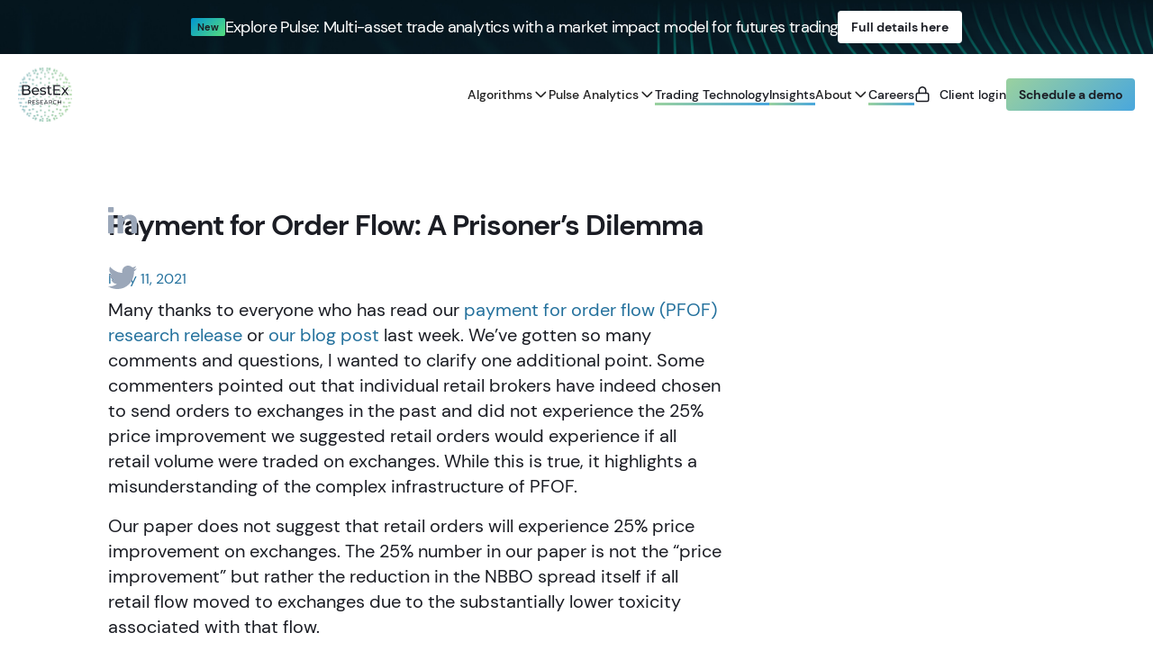

--- FILE ---
content_type: text/html
request_url: https://www.bestexresearch.com/insights/payment-for-order-flow-a-prisoners-dilemma
body_size: 12360
content:
<!DOCTYPE html><!-- Last Published: Mon Dec 15 2025 18:39:19 GMT+0000 (Coordinated Universal Time) --><html data-wf-domain="www.bestexresearch.com" data-wf-page="63d3a7ed860711172ee3b137" data-wf-site="63c8555b3d6b34a2c0620e39" lang="en" data-wf-collection="63d3a7ed8607117f12e3b135" data-wf-item-slug="payment-for-order-flow-a-prisoners-dilemma"><head><meta charset="utf-8"/><title>Payment for Order Flow: A Prisoner’s Dilemma</title><meta content="In this short post, CEO Hitesh Mittal shares why change is difficult in the existing market structure where payment for order flow is so common." name="description"/><meta content="Payment for Order Flow: A Prisoner’s Dilemma" property="og:title"/><meta content="In this short post, CEO Hitesh Mittal shares why change is difficult in the existing market structure where payment for order flow is so common." property="og:description"/><meta content="https://cdn.prod.website-files.com/63d2ae2bac0d0f61c943b374/63f0e2135a0b87859b8bc484_3.webp" property="og:image"/><meta content="Payment for Order Flow: A Prisoner’s Dilemma" property="twitter:title"/><meta content="In this short post, CEO Hitesh Mittal shares why change is difficult in the existing market structure where payment for order flow is so common." property="twitter:description"/><meta content="https://cdn.prod.website-files.com/63d2ae2bac0d0f61c943b374/63f0e2135a0b87859b8bc484_3.webp" property="twitter:image"/><meta property="og:type" content="website"/><meta content="summary_large_image" name="twitter:card"/><meta content="width=device-width, initial-scale=1" name="viewport"/><link href="https://cdn.prod.website-files.com/63c8555b3d6b34a2c0620e39/css/bestex-research.webflow.shared.9186014e1.min.css" rel="stylesheet" type="text/css"/><link href="https://fonts.googleapis.com" rel="preconnect"/><link href="https://fonts.gstatic.com" rel="preconnect" crossorigin="anonymous"/><script src="https://ajax.googleapis.com/ajax/libs/webfont/1.6.26/webfont.js" type="text/javascript"></script><script type="text/javascript">WebFont.load({  google: {    families: ["DM Mono:regular,500:latin,latin-ext"]  }});</script><script type="text/javascript">!function(o,c){var n=c.documentElement,t=" w-mod-";n.className+=t+"js",("ontouchstart"in o||o.DocumentTouch&&c instanceof DocumentTouch)&&(n.className+=t+"touch")}(window,document);</script><link href="https://cdn.prod.website-files.com/63c8555b3d6b34a2c0620e39/6444282e3896b57a99e57a24_32%20(1).png" rel="shortcut icon" type="image/x-icon"/><link href="https://cdn.prod.website-files.com/63c8555b3d6b34a2c0620e39/644427ce76e5fe6df439e9de_256.png" rel="apple-touch-icon"/><link href="https://www.bestexresearch.com/insights/payment-for-order-flow-a-prisoners-dilemma" rel="canonical"/><script src="https://www.google.com/recaptcha/api.js" type="text/javascript"></script><!-- Memberstack webflow package -->

<script
  data-memberstack-app="app_cm7srjbq200i80sow0ha38zal"
  src="https://static.memberstack.com/scripts/v2/memberstack.js"
  type="text/javascript">
</script>

<!-- Google Tag Manager -->
<script>(function(w,d,s,l,i){w[l]=w[l]||[];w[l].push({'gtm.start':
new Date().getTime(),event:'gtm.js'});var f=d.getElementsByTagName(s)[0],
j=d.createElement(s),dl=l!='dataLayer'?'&l='+l:'';j.async=true;j.src=
'https://www.googletagmanager.com/gtm.js?id='+i+dl;f.parentNode.insertBefore(j,f);
})(window,document,'script','dataLayer','GTM-5WGBS7NL');</script>
<!-- End Google Tag Manager -->

<!-- Finsweet Cookie Consent -->
<script async src="https://cdn.jsdelivr.net/npm/@finsweet/cookie-consent@1/fs-cc.js" fs-cc-mode="opt-in" fs-cc-expires="60"></script>

<style>
  .scroll-top {
    display: none;
  }
</style>

<!-- Update current year in footer -->
<script>
  document.addEventListener("DOMContentLoaded", function () {
    const yearSpan = document.querySelector(".current-year");
    if (yearSpan) {
      yearSpan.textContent = new Date().getFullYear();
    }
  });
</script>

<script>
  document.addEventListener('DOMContentLoaded', function () {
    var popup = document.querySelector('.exit-popup');
    if (!popup) return; // safety guard

    var STORAGE_KEY = 'exitPopupClosed';

    // If user hasn't closed it yet in this session — show popup
    if (!sessionStorage.getItem(STORAGE_KEY)) {
      popup.classList.remove('is-closed');
    }

    function closePopup() {
      popup.classList.add('is-closed');
      sessionStorage.setItem(STORAGE_KEY, 'true');
    }

    // Close on click of close button or background
    var closeSelectors = ['.exit-popup-close', '.exit-popup-bg'];

    closeSelectors.forEach(function (selector) {
      popup.querySelectorAll(selector).forEach(function (el) {
        el.addEventListener('click', closePopup);
      });
    });
  });
</script><!-- [Attributes by Finsweet] Social Share -->
<script defer src="https://cdn.jsdelivr.net/npm/@finsweet/attributes-socialshare@1/socialshare.js"></script><script type="text/javascript">window.__WEBFLOW_CURRENCY_SETTINGS = {"currencyCode":"USD","symbol":"$","decimal":".","fractionDigits":2,"group":",","template":"{{wf {\"path\":\"symbol\",\"type\":\"PlainText\"} }} {{wf {\"path\":\"amount\",\"type\":\"CommercePrice\"} }} {{wf {\"path\":\"currencyCode\",\"type\":\"PlainText\"} }}","hideDecimalForWholeNumbers":false};</script></head><body><div class="hidden w-embed"></div><div class="page-wrapper"><div class="top-banner"><div class="top-banner-tag">New</div><div class="top-banner-cont"><div>Explore Pulse: Multi-asset trade analytics with a market impact model for futures trading</div><a href="https://www.bestexresearch.com/pulse-market-impact-model-futures" target="_blank" class="top-banner-btn w-button">Full details here</a></div></div><article class="navbar"><div class="nav-container"><div class="nav-burger"><div data-is-ix2-target="1" class="nav-lottie" data-w-id="39a1b12a-70e9-c646-0772-8cb9f4c29df8" data-animation-type="lottie" data-src="https://cdn.prod.website-files.com/63c8555b3d6b34a2c0620e39/63d7acb1525096fa02b91530_lottieflow-menu-nav-06-1b1d24-easey.json" data-loop="0" data-direction="1" data-autoplay="0" data-renderer="svg" data-default-duration="2.36" data-duration="0"></div></div><a href="/" class="nav-brand w-inline-block"><img src="https://cdn.prod.website-files.com/63c8555b3d6b34a2c0620e39/63d6d527d2864073f8a91940_bestex-logo.svg" loading="lazy" alt="BestEx Logo" class="nav-logo"/></a><div class="nav-menu"><div data-hover="false" data-delay="0" class="nav-dd w-dropdown"><div class="nav-dd-toggle w-dropdown-toggle"><div>Algorithms</div><div class="embed w-embed"><svg width="18" height="18" viewBox="0 0 18 18" fill="none" xmlns="http://www.w3.org/2000/svg">
<path fill-rule="evenodd" clip-rule="evenodd" d="M3.60859 5.83075C3.31569 6.12365 3.31569 6.59852 3.60859 6.89141L8.83096 12.1138C8.97162 12.2544 9.16238 12.3335 9.36129 12.3335C9.56021 12.3335 9.75097 12.2544 9.89162 12.1138L15.114 6.89141C15.4069 6.59852 15.4069 6.12365 15.114 5.83075C14.8211 5.53786 14.3462 5.53786 14.0533 5.83075L9.36129 10.5228L4.66925 5.83075C4.37635 5.53786 3.90148 5.53786 3.60859 5.83075Z" fill="currentColor"/>
</svg></div></div><nav class="nav-dd-list w-dropdown-list"><div class="nav-dd-cont"><div class="nav-dd-block"><h3 class="nav-dd-block-title">Algorithms</h3></div><div class="nav-dd-grid three-wide"><a id="w-node-_39a1b12a-70e9-c646-0772-8cb9f4c29e09-f4c29df5" href="/equities" class="nav-dd-link w-inline-block"><div class="body-large nav-dd-title">Equities</div><div class="nav-dd-link-desc">High-performance algos designed to optimize liquidity in fragmented markets, customized by region</div></a><a id="w-node-_39a1b12a-70e9-c646-0772-8cb9f4c29e13-f4c29df5" href="/futures" class="nav-dd-link w-inline-block"><div class="body-large nav-dd-title">Futures</div><div class="nav-dd-link-desc">High-performance algos designed specifically for global futures trading, customized by contract</div></a><a id="w-node-_39a1b12a-70e9-c646-0772-8cb9f4c29e0e-f4c29df5" href="/fx" class="nav-dd-link w-inline-block"><div class="body-large nav-dd-title">FX</div><div class="nav-dd-link-desc">High-performance algos designed for the unique market structure challenges of FX trading, customized by pair</div></a></div></div></nav></div><div data-hover="false" data-delay="0" class="nav-dd w-dropdown"><div class="nav-dd-toggle w-dropdown-toggle"><div>Pulse Analytics</div><div class="embed w-embed"><svg width="18" height="18" viewBox="0 0 18 18" fill="none" xmlns="http://www.w3.org/2000/svg">
<path fill-rule="evenodd" clip-rule="evenodd" d="M3.60859 5.83075C3.31569 6.12365 3.31569 6.59852 3.60859 6.89141L8.83096 12.1138C8.97162 12.2544 9.16238 12.3335 9.36129 12.3335C9.56021 12.3335 9.75097 12.2544 9.89162 12.1138L15.114 6.89141C15.4069 6.59852 15.4069 6.12365 15.114 5.83075C14.8211 5.53786 14.3462 5.53786 14.0533 5.83075L9.36129 10.5228L4.66925 5.83075C4.37635 5.53786 3.90148 5.53786 3.60859 5.83075Z" fill="currentColor"/>
</svg></div></div><nav class="nav-dd-list w-dropdown-list"><div class="nav-dd-cont"><div class="nav-dd-block is-pulse"><img src="https://cdn.prod.website-files.com/63c8555b3d6b34a2c0620e39/684019b3f7e93459d82a5fe7_Pulse.svg" loading="lazy" alt=""/></div><div class="nav-dd-grid is-pulse"><div id="w-node-ec53ec94-756d-7a0e-2a25-7c05ffca40b2-f4c29df5" class="nav-dd-link"><div class="body-large nav-dd-title">Market Impact Model</div><div class="nav-dd-link-desc">Our transaction cost model is built to account for the unique microstructural complexities of each asset class</div><div class="nav-dd-link-group"><a href="/pulse-market-impact-model-futures" class="arrow-link is-blue w-inline-block"><div>Futures</div><img src="https://cdn.prod.website-files.com/63c8555b3d6b34a2c0620e39/682b11afce3d694cde6629fc_Forward%20Arrow.svg" loading="lazy" alt="Forward Arrow Icon"/></a><a href="/equities" class="arrow-link is-blue disabled w-inline-block"><div>Equities</div><div class="pulse-tag">Coming soon</div></a></div></div><a id="w-node-ec53ec94-756d-7a0e-2a25-7c05ffca40b7-f4c29df5" href="/pulse-analytics" class="nav-dd-link w-inline-block"><div class="body-large nav-dd-title">Analytics</div><div class="nav-dd-link-desc">Multi-asset trade analytics for strategic algorithmic execution</div></a></div></div></nav></div><a href="/ams" class="nav-link w-inline-block"><div>Trading Technology</div><div class="line-click2"></div></a><a href="/insight/research" class="nav-link w-inline-block"><div>Insights</div><div class="line-click2"></div></a><div data-hover="false" data-delay="0" class="nav-dd w-dropdown"><div class="nav-dd-toggle w-dropdown-toggle"><div>About</div><div class="embed w-embed"><svg width="18" height="18" viewBox="0 0 18 18" fill="none" xmlns="http://www.w3.org/2000/svg">
<path fill-rule="evenodd" clip-rule="evenodd" d="M3.60859 5.83075C3.31569 6.12365 3.31569 6.59852 3.60859 6.89141L8.83096 12.1138C8.97162 12.2544 9.16238 12.3335 9.36129 12.3335C9.56021 12.3335 9.75097 12.2544 9.89162 12.1138L15.114 6.89141C15.4069 6.59852 15.4069 6.12365 15.114 5.83075C14.8211 5.53786 14.3462 5.53786 14.0533 5.83075L9.36129 10.5228L4.66925 5.83075C4.37635 5.53786 3.90148 5.53786 3.60859 5.83075Z" fill="currentColor"/>
</svg></div></div><nav class="nav-dd-list w-dropdown-list"><div class="nav-dd-cont"><div class="nav-dd-block"><h3 class="nav-dd-block-title">Company</h3></div><div class="nav-dd-grid"><a id="w-node-_39a1b12a-70e9-c646-0772-8cb9f4c29e30-f4c29df5" href="/about" class="nav-dd-link w-inline-block"><div class="body-large nav-dd-title">About Us</div><div class="nav-dd-link-desc">More information about who we are and what we do</div></a><a id="w-node-_8c42cb57-5e4e-02e3-7805-5e089dc4682b-f4c29df5" href="/about/press-releases" class="nav-dd-link w-inline-block"><div class="body-large nav-dd-title">News</div><div class="nav-dd-link-desc">Press releases, awards, and media coverage</div></a><a id="w-node-_39a1b12a-70e9-c646-0772-8cb9f4c29e35-f4c29df5" href="/contact-us" class="nav-dd-link w-inline-block"><div class="body-large nav-dd-title">Contact Us</div><div class="nav-dd-link-desc">Send us a message to get in touch</div></a></div></div></nav></div><a href="/careers" class="nav-link w-inline-block"><div>Careers</div><div class="line-click2"></div></a><div data-hover="false" data-delay="0" data-ms-content="members" class="nav-dd w-dropdown"><div class="nav-dd-toggle w-dropdown-toggle"><div>Client Portal</div><div class="embed w-embed"><svg width="18" height="18" viewBox="0 0 18 18" fill="none" xmlns="http://www.w3.org/2000/svg">
<path fill-rule="evenodd" clip-rule="evenodd" d="M3.60859 5.83075C3.31569 6.12365 3.31569 6.59852 3.60859 6.89141L8.83096 12.1138C8.97162 12.2544 9.16238 12.3335 9.36129 12.3335C9.56021 12.3335 9.75097 12.2544 9.89162 12.1138L15.114 6.89141C15.4069 6.59852 15.4069 6.12365 15.114 5.83075C14.8211 5.53786 14.3462 5.53786 14.0533 5.83075L9.36129 10.5228L4.66925 5.83075C4.37635 5.53786 3.90148 5.53786 3.60859 5.83075Z" fill="currentColor"/>
</svg></div></div><nav class="nav-dd-list w-dropdown-list"><div class="nav-dd-cont"><div class="nav-dd-block"><h3 class="nav-dd-block-title">Client Portal</h3></div><div class="nav-dd-grid"><a id="w-node-_29daa0c0-568a-24cb-686b-508e525d73ea-f4c29df5" href="/client-portal/contents" class="nav-dd-link w-inline-block"><div class="body-large nav-dd-title">Exclusive Research</div><div class="nav-dd-link-desc">Access our white papers</div></a><a id="w-node-_29daa0c0-568a-24cb-686b-508e525d73ef-f4c29df5" href="/client-portal/contents#webinars" class="nav-dd-link w-inline-block"><div class="body-large nav-dd-title">Exclusive Webinars</div><div class="nav-dd-link-desc">Access our webinar recordings</div></a></div></div></nav></div><div class="nav-mobile-block"><a data-ms-content="!members" href="/sign-in" class="icon-link">Client login</a><a data-ms-action="logout" data-ms-content="members" href="#" class="nav-link is-flat">Log Out</a></div></div><div class="nav-btns"><a data-ms-content="!members" href="/sign-in" class="icon-link hide-mobile">Client login</a><a data-ms-action="logout" data-ms-content="members" href="#" class="nav-link is-flat hide-mobile is-small">Log Out</a><a href="/schedule-a-demo" class="button small-button w-button">Schedule a demo</a></div></div><div class="scroll-top"><img src="https://cdn.prod.website-files.com/63c8555b3d6b34a2c0620e39/65ef2064ab247edea28c2e96_Forward%20Arrow.svg" loading="lazy" alt=""/></div></article><div class="section-menu-cms"><div class="container"><div class="menu-cms-wrapper"><a data-w-id="dd36c6c5-f6ef-b0b4-8974-998dd61efc88" href="/insights?tab=research" class="link-insight w-inline-block"><div>Research</div><div style="opacity:0" class="line-click-insight"></div></a><a data-w-id="1a845316-5aec-d1f6-790a-9ca5235d415a" href="/insights?tab=webinars" class="link-insight w-inline-block"><div>Webinars</div><div style="opacity:0" class="line-click-insight"></div></a><a data-w-id="aa07a037-0343-b15e-d7ba-990ef1777762" href="/insights?tab=articles" class="link-insight w-inline-block"><div>Articles</div><div style="opacity:0" class="line-click-insight"></div></a></div></div><div class="padding-50px"></div></div><div class="section-cms"><div class="container relative"><div class="cms-content-wrapper ilsights"><div class="cms-content-wrapper-s"><div class="content-cms-network"><a fs-socialshare-element="linkedin" href="#" class="w-inline-block"><img src="https://cdn.prod.website-files.com/63c8555b3d6b34a2c0620e39/63d62e1403d12abfb02a2908_linked-in-logo-of-two-letters.svg" loading="lazy" alt="LinkedIn Company Page"/></a><div class="padding-30px mobile-landscape-hidden"></div><a fs-socialshare-element="twitter" href="#" class="w-inline-block"><img src="https://cdn.prod.website-files.com/63c8555b3d6b34a2c0620e39/63d62df503886ed1b9ceabef_twitter%20(2).svg" loading="lazy" alt="X / Twitter Company Page"/></a><div class="hidden w-embed"><div fs-socialshare-element="url">https://bestexresearch.com/insights/payment-for-order-flow-a-prisoners-dilemma</div></div></div><div class="content-cms-wr"><h2 class="news-title">Payment for Order Flow: A Prisoner’s Dilemma</h2><div class="padding-30px"></div><div class="paragraph-normal text-color-blue-2">May 11, 2021</div><div class="padding-10px"></div><div class="rich-cms w-richtext"><p>Many thanks to everyone who has read our<a href="/insights/the-good-the-bad-the-ugly-of-payment-for-order-flow" target="_blank"> payment for order flow (PFOF) research release</a> or<a href="/insights/let-the-pfof-debate-begin" target="_blank"> our blog post</a> last week. We’ve gotten so many comments and questions, I wanted to clarify one additional point. Some commenters pointed out that individual retail brokers have indeed chosen to send orders to exchanges in the past and did not experience the 25% price improvement we suggested retail orders would experience if all retail volume were traded on exchanges. While this is true, it highlights a misunderstanding of the complex infrastructure of PFOF.</p><p>Our paper does not suggest that retail orders will experience 25% price improvement on exchanges. The 25% number in our paper is not the “price improvement” but rather the reduction in the NBBO spread itself if all retail flow moved to exchanges due to the substantially lower toxicity associated with that flow.  </p><p>This confusion between <strong>relative</strong> costs and <strong>absolute</strong> costs is what makes the topic of wholesale market structure extremely confusing and controversial. When shopping for a car, would you rather pay $20,000 for it when everyone else pays $25,000? Or would you rather pay $18,000 for the car when everyone else also pays $18,000? In the first scenario there is “price improvement” of $5,000 because you pay $5,000 less than everyone else. But in the second scenario, while there does not appear to be any price improvement, the actual price for all those buying the car is far less than any party paid in the first scenario.</p><p>The first scenario is what we currently have. Retail gets price improvement over everyone else. The second scenario is what we are likely to have if <strong>all</strong> retail flow moved to a centralized venue where multiple market makers and institutional investors could compete for every individual market order sent by retail traders. Because retail flow is less toxic than the rest, more firms would be competing for that flow on an order-by-order basis. In addition, the information asymmetry discussed at length in our paper between wholesalers and other market makers would be greatly reduced, increasing competition and lowering spreads even further.</p><p>However, it is NOT in the best interest of retail investors, if their broker alone moves their market (or marketable limit) order flow away from wholesalers and onto exchanges. The flow from one retail broker alone will not reduce the NBBO spread enough to compensate for the price improvement currently provided by wholesalers over the current NBBO spread. It is the shift of order flow from <strong><em>all</em></strong> retail brokers that would narrow the spread by (a lot) more than the price improvement they receive today.</p><p>In addition, it would be a comparative disadvantage for an individual retail broker who routes orders away from wholesalers to exchanges, because <strong>relative</strong> to other retail brokers, its customers would receive poorer pricing. This retail broker’s order flow would decrease the NBBO spread only slightly on exchanges. And other retail brokers (sending order flow to wholesalers) would still receive better prices than the retail broker that shifted its flow to exchanges.</p><p>I believe this is exactly the reason that even retail brokers who do not accept PFOF (for example, Fidelity) still route order flow to wholesalers. They do not want to receive poorer pricing for their clients <strong>relative </strong>to other brokers. No retail broker can force others to send their flow to exchanges (which would be optimal for all retail investors), so they have no choice but to send order flow to wholesalers. A retail broker cannot be blamed for the fact that absolute spreads are worse than they could be. They are simply playing the game as they should, optimizing for just their customers rather than the entire market.</p><p>But this is indeed the Prisoner’s Dilemma, a frequently referenced situation in classical game theory. In the game, two prisoners are each given the option to remain silent or to betray one another by telling of their involvement in a crime. The rules of the game are known to both. If both remain silent, each gets only a 1-year sentence. If both betray each other they each receive a 2-year sentence. However, if one betrays the other while the other remains silent, the silent prisoner gets 3 years and the betrayer goes free. Clearly the optimal answer for the prisoners would be to remain silent and receive only a 1-year sentence, but they both end up betraying each other with the fear that the other one will betray, and the outcome would be far worse.</p><figure style="max-width:1533pxpx" class="w-richtext-align-fullwidth w-richtext-figure-type-image"><div><img src="https://cdn.prod.website-files.com/63d2ae2bac0d0f61c943b374/63f0e246df7fb794ee5a1b44_payment1.webp" loading="lazy" alt=""/></div></figure><figure style="max-width:1533pxpx" class="w-richtext-align-fullwidth w-richtext-figure-type-image"><div><img src="https://cdn.prod.website-files.com/63d2ae2bac0d0f61c943b374/63f0e24ee5b3e06e7480f08e_payment2.webp" loading="lazy" alt=""/></div></figure><p>The “game” (i.e., wholesale market structure) cannot be changed by any individual retail broker and they cannot be blamed for not putting themselves at a comparative disadvantage. Regulators control the rules of wholesale market structure, and if they want a better outcome for all market participants they should update regulations to incentivize/compel retail brokers to send order flow to a centralized venue.</p><p>I watched the testimony of new SEC Chairman Gary Gensler during the House Financial Committee’s hearing on Thursday. Mr. Gensler, an economist, seemed to appreciate that the issue is not just in the trenches, but rather at the much broader market structure level. While he acknowledged the conflicts that PFOF represents, he stayed focused on “broad market structure review” as a priority. He spoke about concentration as one of the main issues in the wholesale market structure (which has little to do with PFOF itself) and said that “capital formation works better when there is intense competition in the middle of the market”. I appreciated that his comments were heavily focused on lowering absolute costs rather than relative costs.</p><div class="w-embed"><div class='resource-btn-group'>
  <a target="_blank" href="https://share.hsforms.com/1vMGt8Qt0S2S7OawM1XyPhA2ysvq" class="button small-button w-button">Click here to contact us for a meeting</a>
</div></div></div><div class="resource-btn-group hidden"></div></div><div class="insights-embed w-dyn-bind-empty w-richtext"></div></div><div class="insights-research-right-wr"><a href="https://share.hsforms.com/1i3wnb3e6RV2EQR6ji6kMKA2ysvq" target="_blank" class="insights-research-right w-inline-block"><h3 class="heading-3-28">Subscribe to our research releases</h3><div class="padding-20px"></div><p class="paragraph-normal">Subscribe to stay in touch with our latest insights, news and events on ....</p></a><a href="https://share.hsforms.com/10ROyX-aZRlyO6f8hDgq5qw2ysvq" target="_blank" class="insights-research-right bg w-inline-block"><h3 class="heading-3-28">Sign up for our blog posts</h3><div class="padding-20px"></div><p class="paragraph-normal">Subscribe to stay in touch with our latest insights, news and events on ....</p></a></div></div></div></div><div><div class="container"><div class="banner-gradient"><h2 class="text-white-color">Ready to take control?</h2><div class="padding-10px"></div><p class="paragraph-large text-color-grey">Schedule a call to find out how AMS can increase your reach.</p><div class="padding-30px"></div><a href="/schedule-a-demo" class="button text-white-color w-button">Schedule a demo</a></div></div></div><div class="footer"><div class="container"><div class="w-layout-grid grid-3col-footer"><div id="w-node-_93358ab4-a076-0e4f-538e-ef595abab54e-5abab54b"><p class="paragraph-normal2"><span class="current-year">2025</span> © BestEx Research. All rights reserved.</p><div class="padding-20px"></div><div class="footer-legal-wrapper"><a href="/privacy-policy" class="link-footer">Privacy Policy</a><a href="/terms-of-use" class="link-footer">Terms of Use</a><a href="https://trust.bestexresearch.com" target="_blank" class="link-footer">Security</a></div><div class="padding-20px"></div><p class="paragraph-small">Images and information contained within are intended for illustration purposes and do not represent a promise of future performance.</p><div class="padding-20px"></div><div class="footer_container-links"><a href="https://www.linkedin.com/company/bestex-research-group" target="_blank" class="w-inline-block"><img src="https://cdn.prod.website-files.com/63c8555b3d6b34a2c0620e39/63cfccb6a43e8f01977bf109_Social%20icons%20(1).svg" loading="lazy" alt="LinkedIn Icon"/></a><a href="https://twitter.com/BestExResearch" target="_blank" class="w-inline-block"><img src="https://cdn.prod.website-files.com/63c8555b3d6b34a2c0620e39/63cfccb6b0fcf6a15643a40b_Social%20icons.svg" loading="lazy" alt="Twitter Icon"/></a></div></div><div id="w-node-_93358ab4-a076-0e4f-538e-ef595abab55a-5abab54b" class="grid-footer"><div><div class="paragraph-normal2 weight-bold">Algorithms</div><div class="padding-20px"></div><a href="/equities" class="link-footer">Equities</a><div class="padding-10px"></div><a href="/futures" class="link-footer">Futures</a><div class="padding-10px"></div><a href="/fx" class="link-footer">FX</a></div><div><div class="paragraph-normal2 weight-bold">Pulse Analytics</div><div class="padding-20px"></div><a href="/pulse-analytics" class="link-footer">Pulse Analytics</a><div class="padding-10px"></div><a href="/pulse-market-impact-model-futures" class="link-footer">Pulse Market Impact Model</a></div><div><div class="paragraph-normal2 weight-bold">Trading Technology</div><div class="padding-20px"></div><a href="/ams" class="link-footer">Algorithm Management<br/>System (AMS)</a></div><div><div class="paragraph-normal2 weight-bold">About</div><div class="padding-20px"></div><a href="/about" class="link-footer">About Us</a><div class="padding-10px"></div><a href="/about/press-releases" class="link-footer">News</a><div class="padding-10px"></div><a href="/careers" class="link-footer">Careers</a><div class="padding-10px"></div><a href="/contact-us" class="link-footer">Contact</a></div></div></div></div><div class="cookies-wrapper"><div fs-cc="banner" class="fs-cc-banner_component"><div class="fs-cc-banner_container"><div class="fs-cc-banner_text">By clicking <strong>“Accept All Cookies”</strong>, you agree to the storing of cookies on your device to enhance site navigation, analyze site usage, and assist in our marketing efforts. View our <a href="/privacy-policy" class="fs-cc-banner_text-link">Privacy Policy</a> for more information.</div><div class="fs-cc-banner_buttons-wrapper"><a fs-cc="open-preferences" href="#" class="fs-cc-banner_text-link">Preferences</a><a fs-cc="deny" href="#" class="fs-cc-banner_button fs-cc-button-alt w-button">Deny</a><a fs-cc="allow" href="#" class="fs-cc-banner_button w-button">Accept</a><div fs-cc="close" class="fs-cc-banner_close"><div class="fs-cc-banner_close-icon w-embed"><svg fill="currentColor" aria-hidden="true" focusable="false" viewBox="0 0 16 16">
	<path d="M9.414 8l4.293-4.293-1.414-1.414L8 6.586 3.707 2.293 2.293 3.707 6.586 8l-4.293 4.293 1.414 1.414L8 9.414l4.293 4.293 1.414-1.414L9.414 8z"></path>
</svg></div></div></div></div><div fs-cc="interaction" class="fs-cc-banner_trigger"></div></div><div fs-cc="manager" class="fs-cc-manager_component"><div fs-cc="open-preferences" class="fs-cc-manager_button"><div class="fs-cc-manager_icon w-embed"><svg width="32" height="32" viewBox="0 0 32 32" fill="none" xmlns="http://www.w3.org/2000/svg">
<path d="M3.2002 16.0002C3.2002 8.93095 8.93095 3.2002 16.0002 3.2002C17.0322 3.2002 18.0365 3.32247 18.9994 3.55368C19.2829 3.62178 19.5069 3.83872 19.584 4.11992C19.6612 4.40112 19.5792 4.70202 19.3701 4.90525C18.7709 5.48764 18.4002 6.29992 18.4002 7.2002C18.4002 8.72536 19.468 10.003 20.8975 10.323C21.3064 10.4145 21.6002 10.7778 21.6002 11.2002C21.6002 12.9675 23.0328 14.4002 24.8002 14.4002C25.7584 14.4002 26.6175 13.98 27.2052 13.3112C27.4077 13.0807 27.7242 12.9864 28.0199 13.0684C28.3156 13.1503 28.5383 13.3942 28.5933 13.6961C28.7293 14.4441 28.8002 15.2142 28.8002 16.0002C28.8002 23.0695 23.0695 28.8002 16.0002 28.8002C8.93095 28.8002 3.2002 23.0695 3.2002 16.0002ZM11.2002 12.8002C11.2002 11.9165 10.4838 11.2002 9.6002 11.2002C8.71655 11.2002 8.0002 11.9165 8.0002 12.8002C8.0002 13.6838 8.71655 14.4002 9.6002 14.4002C10.4838 14.4002 11.2002 13.6838 11.2002 12.8002ZM16.0002 17.6002C16.8839 17.6002 17.6002 16.8839 17.6002 16.0002C17.6002 15.1165 16.8839 14.4002 16.0002 14.4002C15.1165 14.4002 14.4002 15.1165 14.4002 16.0002C14.4002 16.8839 15.1165 17.6002 16.0002 17.6002ZM20.8002 22.4002C20.8002 21.5165 20.0839 20.8002 19.2002 20.8002C18.3165 20.8002 17.6002 21.5165 17.6002 22.4002C17.6002 23.2839 18.3165 24.0002 19.2002 24.0002C20.0839 24.0002 20.8002 23.2839 20.8002 22.4002ZM11.2002 22.4002C12.0838 22.4002 12.8002 21.6839 12.8002 20.8002C12.8002 19.9165 12.0838 19.2002 11.2002 19.2002C10.3165 19.2002 9.6002 19.9165 9.6002 20.8002C9.6002 21.6839 10.3165 22.4002 11.2002 22.4002Z" fill="#212121"/>
<path d="M3.2002 16.0002C3.2002 8.93095 8.93095 3.2002 16.0002 3.2002C17.0322 3.2002 18.0365 3.32247 18.9994 3.55368C19.2829 3.62178 19.5069 3.83872 19.584 4.11992C19.6612 4.40112 19.5792 4.70202 19.3701 4.90525C18.7709 5.48764 18.4002 6.29992 18.4002 7.2002C18.4002 8.72536 19.468 10.003 20.8975 10.323C21.3064 10.4145 21.6002 10.7778 21.6002 11.2002C21.6002 12.9675 23.0328 14.4002 24.8002 14.4002C25.7584 14.4002 26.6175 13.98 27.2052 13.3112C27.4077 13.0807 27.7242 12.9864 28.0199 13.0684C28.3156 13.1503 28.5383 13.3942 28.5933 13.6961C28.7293 14.4441 28.8002 15.2142 28.8002 16.0002C28.8002 23.0695 23.0695 28.8002 16.0002 28.8002C8.93095 28.8002 3.2002 23.0695 3.2002 16.0002ZM11.2002 12.8002C11.2002 11.9165 10.4838 11.2002 9.6002 11.2002C8.71655 11.2002 8.0002 11.9165 8.0002 12.8002C8.0002 13.6838 8.71655 14.4002 9.6002 14.4002C10.4838 14.4002 11.2002 13.6838 11.2002 12.8002ZM16.0002 17.6002C16.8839 17.6002 17.6002 16.8839 17.6002 16.0002C17.6002 15.1165 16.8839 14.4002 16.0002 14.4002C15.1165 14.4002 14.4002 15.1165 14.4002 16.0002C14.4002 16.8839 15.1165 17.6002 16.0002 17.6002ZM20.8002 22.4002C20.8002 21.5165 20.0839 20.8002 19.2002 20.8002C18.3165 20.8002 17.6002 21.5165 17.6002 22.4002C17.6002 23.2839 18.3165 24.0002 19.2002 24.0002C20.0839 24.0002 20.8002 23.2839 20.8002 22.4002ZM11.2002 22.4002C12.0838 22.4002 12.8002 21.6839 12.8002 20.8002C12.8002 19.9165 12.0838 19.2002 11.2002 19.2002C10.3165 19.2002 9.6002 19.9165 9.6002 20.8002C9.6002 21.6839 10.3165 22.4002 11.2002 22.4002Z" fill="url(#paint0_linear_2062_467)"/>
<defs>
<linearGradient id="paint0_linear_2062_467" x1="5.21884" y1="3.2002" x2="31.929" y2="5.35344" gradientUnits="userSpaceOnUse">
<stop stop-color="#9AD19F"/>
<stop offset="1" stop-color="#49A7DD"/>
</linearGradient>
</defs>
</svg></div></div><div fs-cc="interaction" class="fs-cc-manager_trigger"></div></div><div fs-cc-scroll="disable" fs-cc="preferences" class="fs-cc-prefs_component w-form"><form id="cookie-preferences" name="wf-form-Cookie-Preferences" data-name="Cookie Preferences" method="get" class="fs-cc-prefs_form" data-wf-page-id="63d3a7ed860711172ee3b137" data-wf-element-id="0b042630-52dd-335d-6010-aaa12da66b05" data-turnstile-sitekey="0x4AAAAAAAQTptj2So4dx43e"><div fs-cc="close" class="fs-cc-prefs_close"><div class="fs-cc-prefs_close-icon w-embed"><svg fill="currentColor" aria-hidden="true" focusable="false" viewBox="0 0 16 16">
	<path d="M9.414 8l4.293-4.293-1.414-1.414L8 6.586 3.707 2.293 2.293 3.707 6.586 8l-4.293 4.293 1.414 1.414L8 9.414l4.293 4.293 1.414-1.414L9.414 8z"></path>
</svg></div></div><div class="fs-cc-prefs_content"><div class="fs-cc-prefs_space-small"><div class="fs-cc-prefs_title">Privacy Preference Center</div></div><div class="fs-cc-prefs_space-small"><div class="fs-cc-prefs_text">When you visit websites, they may store or retrieve data in your browser. This storage is often necessary for the basic functionality of the website. The storage may be used for marketing, analytics, and personalization of the site, such as storing your preferences. Privacy is important to us, so you have the option of disabling certain types of storage that may not be necessary for the basic functioning of the website. Blocking categories may impact your experience on the website.</div></div><div class="fs-cc-prefs_space-medium"><a fs-cc="deny" href="#" class="fs-cc-prefs_button fs-cc-button-alt w-button">Reject all cookies</a><a fs-cc="allow" href="#" class="fs-cc-prefs_button w-button">Allow all cookies</a></div><div class="fs-cc-prefs_space-small"><div class="fs-cc-prefs_title">Manage Consent Preferences by Category</div></div><div class="fs-cc-prefs_option"><div class="fs-cc-prefs_toggle-wrapper"><div class="fs-cc-prefs_label">Essential</div><div class="fs-cc-prefs_text"><strong>Always Active</strong></div></div><div class="fs-cc-prefs_text">These items are required to enable basic website functionality.</div></div><div class="fs-cc-prefs_option"><div class="fs-cc-prefs_toggle-wrapper"><div class="fs-cc-prefs_label">Marketing</div><label class="w-checkbox fs-cc-prefs_checkbox-field"><input type="checkbox" id="marketing-2" name="marketing-2" data-name="Marketing 2" fs-cc-checkbox="marketing" class="w-checkbox-input fs-cc-prefs_checkbox"/><span for="marketing-2" class="fs-cc-prefs_checkbox-label w-form-label">Essential</span><div class="fs-cc-prefs_toggle"></div></label></div><div class="fs-cc-prefs_text">These items are used to deliver advertising that is more relevant to you and your interests. They may also be used to limit the number of times you see an advertisement and measure the effectiveness of advertising campaigns. Advertising networks usually place them with the website operator’s permission.</div></div><div class="fs-cc-prefs_option"><div class="fs-cc-prefs_toggle-wrapper"><div class="fs-cc-prefs_label">Personalization</div><label class="w-checkbox fs-cc-prefs_checkbox-field"><input type="checkbox" id="personalization-2" name="personalization-2" data-name="Personalization 2" fs-cc-checkbox="personalization" class="w-checkbox-input fs-cc-prefs_checkbox"/><span for="personalization-2" class="fs-cc-prefs_checkbox-label w-form-label">Essential</span><div class="fs-cc-prefs_toggle"></div></label></div><div class="fs-cc-prefs_text">These items allow the website to remember choices you make (such as your user name, language, or the region you are in) and provide enhanced, more personal features. For example, a website may provide you with local weather reports or traffic news by storing data about your current location.</div></div><div class="fs-cc-prefs_option"><div class="fs-cc-prefs_toggle-wrapper"><div class="fs-cc-prefs_label">Analytics</div><label class="w-checkbox fs-cc-prefs_checkbox-field"><input type="checkbox" id="analytics-2" name="analytics-2" data-name="Analytics 2" fs-cc-checkbox="analytics" class="w-checkbox-input fs-cc-prefs_checkbox"/><span for="analytics-2" class="fs-cc-prefs_checkbox-label w-form-label">Essential</span><div class="fs-cc-prefs_toggle"></div></label></div><div class="fs-cc-prefs_text">These items help the website operator understand how its website performs, how visitors interact with the site, and whether there may be technical issues. This storage type usually doesn’t collect information that identifies a visitor.</div></div><div class="fs-cc-prefs_buttons-wrapper"><a fs-cc="submit" href="#" class="fs-cc-prefs_button w-button">Confirm my preferences and close</a></div><input type="submit" data-wait="Please wait..." class="fs-cc-prefs_submit-hide w-button" value="Submit"/><div class="w-embed"><style>
/* smooth scrolling on iOS devices */
.fs-cc-prefs_content{-webkit-overflow-scrolling: touch}
</style></div></div></form><div class="w-form-done"></div><div class="w-form-fail"></div><div fs-cc="close" class="fs-cc-prefs_overlay"></div><div fs-cc="interaction" class="fs-cc-prefs_trigger"></div></div></div></div></div><script src="https://d3e54v103j8qbb.cloudfront.net/js/jquery-3.5.1.min.dc5e7f18c8.js?site=63c8555b3d6b34a2c0620e39" type="text/javascript" integrity="sha256-9/aliU8dGd2tb6OSsuzixeV4y/faTqgFtohetphbbj0=" crossorigin="anonymous"></script><script src="https://cdn.prod.website-files.com/63c8555b3d6b34a2c0620e39/js/webflow.schunk.d0d7ad99d2cc1ab4.js" type="text/javascript"></script><script src="https://cdn.prod.website-files.com/63c8555b3d6b34a2c0620e39/js/webflow.schunk.679ef0cca7ac3fc7.js" type="text/javascript"></script><script src="https://cdn.prod.website-files.com/63c8555b3d6b34a2c0620e39/js/webflow.5f3b4626.bb90adc13e1bca20.js" type="text/javascript"></script><!-- Google Tag Manager (noscript) -->
<noscript><iframe src="https://www.googletagmanager.com/ns.html?id=GTM-5WGBS7NL"
height="0" width="0" style="display:none;visibility:hidden"></iframe></noscript>
<!-- End Google Tag Manager (noscript) -->

<!-- Start of HubSpot Embed Code -->
<script type="fs-cc" id="hs-script-loader" async="" defer="" src="//js.hs-scripts.com/4982966.js" fs-cc-categories="marketing"></script>
<!-- End of HubSpot Embed Code -->

<script>
  $(document).ready(function () {
    // Check scroll position and toggle visibility of .scroll-top element
    $(window).on('scroll', function () {
      if ($(this).scrollTop() > 200) {
        $('.scroll-top').fadeIn().css('display', 'flex');
      } else {
        $('.scroll-top').fadeOut();
      }
    });
    // Smooth scroll to the top when .scroll-top is clicked
    $('.scroll-top').on('click', function (e) {
      e.preventDefault();
      $('html, body').animate({ scrollTop: 0 }, 'smooth');
    });
  });
</script>

<script type="text/javascript">
_linkedin_partner_id = "7124932";
window._linkedin_data_partner_ids = window._linkedin_data_partner_ids || [];
window._linkedin_data_partner_ids.push(_linkedin_partner_id);
</script><script type="text/javascript">
(function(l) {
if (!l){window.lintrk = function(a,b){window.lintrk.q.push([a,b])};
window.lintrk.q=[]}
var s = document.getElementsByTagName("script")[0];
var b = document.createElement("script");
b.type = "text/javascript";b.async = true;
b.src = "https://snap.licdn.com/li.lms-analytics/insight.min.js";
s.parentNode.insertBefore(b, s);})(window.lintrk);
</script>
<noscript>
<img height="1" width="1" style="display:none;" alt="" src="https://px.ads.linkedin.com/collect/?pid=7124932&fmt=gif" />
</noscript><script src="https://cdn.prod.website-files.com/63c8555b3d6b34a2c0620e39%2F6470f5217e03b0faa8a404de%2F66f6bd645b2c38900580d6a0%2Fhs_trackcode_4982966-1.0.6.js" type="text/javascript"></script></body></html>

--- FILE ---
content_type: text/css
request_url: https://cdn.prod.website-files.com/63c8555b3d6b34a2c0620e39/css/bestex-research.webflow.shared.9186014e1.min.css
body_size: 29913
content:
html{-webkit-text-size-adjust:100%;-ms-text-size-adjust:100%;font-family:sans-serif}body{margin:0}article,aside,details,figcaption,figure,footer,header,hgroup,main,menu,nav,section,summary{display:block}audio,canvas,progress,video{vertical-align:baseline;display:inline-block}audio:not([controls]){height:0;display:none}[hidden],template{display:none}a{background-color:#0000}a:active,a:hover{outline:0}abbr[title]{border-bottom:1px dotted}b,strong{font-weight:700}dfn{font-style:italic}h1{margin:.67em 0;font-size:2em}mark{color:#000;background:#ff0}small{font-size:80%}sub,sup{vertical-align:baseline;font-size:75%;line-height:0;position:relative}sup{top:-.5em}sub{bottom:-.25em}img{border:0}svg:not(:root){overflow:hidden}hr{box-sizing:content-box;height:0}pre{overflow:auto}code,kbd,pre,samp{font-family:monospace;font-size:1em}button,input,optgroup,select,textarea{color:inherit;font:inherit;margin:0}button{overflow:visible}button,select{text-transform:none}button,html input[type=button],input[type=reset]{-webkit-appearance:button;cursor:pointer}button[disabled],html input[disabled]{cursor:default}button::-moz-focus-inner,input::-moz-focus-inner{border:0;padding:0}input{line-height:normal}input[type=checkbox],input[type=radio]{box-sizing:border-box;padding:0}input[type=number]::-webkit-inner-spin-button,input[type=number]::-webkit-outer-spin-button{height:auto}input[type=search]{-webkit-appearance:none}input[type=search]::-webkit-search-cancel-button,input[type=search]::-webkit-search-decoration{-webkit-appearance:none}legend{border:0;padding:0}textarea{overflow:auto}optgroup{font-weight:700}table{border-collapse:collapse;border-spacing:0}td,th{padding:0}@font-face{font-family:webflow-icons;src:url([data-uri])format("truetype");font-weight:400;font-style:normal}[class^=w-icon-],[class*=\ w-icon-]{speak:none;font-variant:normal;text-transform:none;-webkit-font-smoothing:antialiased;-moz-osx-font-smoothing:grayscale;font-style:normal;font-weight:400;line-height:1;font-family:webflow-icons!important}.w-icon-slider-right:before{content:""}.w-icon-slider-left:before{content:""}.w-icon-nav-menu:before{content:""}.w-icon-arrow-down:before,.w-icon-dropdown-toggle:before{content:""}.w-icon-file-upload-remove:before{content:""}.w-icon-file-upload-icon:before{content:""}*{box-sizing:border-box}html{height:100%}body{color:#333;background-color:#fff;min-height:100%;margin:0;font-family:Arial,sans-serif;font-size:14px;line-height:20px}img{vertical-align:middle;max-width:100%;display:inline-block}html.w-mod-touch *{background-attachment:scroll!important}.w-block{display:block}.w-inline-block{max-width:100%;display:inline-block}.w-clearfix:before,.w-clearfix:after{content:" ";grid-area:1/1/2/2;display:table}.w-clearfix:after{clear:both}.w-hidden{display:none}.w-button{color:#fff;line-height:inherit;cursor:pointer;background-color:#3898ec;border:0;border-radius:0;padding:9px 15px;text-decoration:none;display:inline-block}input.w-button{-webkit-appearance:button}html[data-w-dynpage] [data-w-cloak]{color:#0000!important}.w-code-block{margin:unset}pre.w-code-block code{all:inherit}.w-optimization{display:contents}.w-webflow-badge,.w-webflow-badge>img{box-sizing:unset;width:unset;height:unset;max-height:unset;max-width:unset;min-height:unset;min-width:unset;margin:unset;padding:unset;float:unset;clear:unset;border:unset;border-radius:unset;background:unset;background-image:unset;background-position:unset;background-size:unset;background-repeat:unset;background-origin:unset;background-clip:unset;background-attachment:unset;background-color:unset;box-shadow:unset;transform:unset;direction:unset;font-family:unset;font-weight:unset;color:unset;font-size:unset;line-height:unset;font-style:unset;font-variant:unset;text-align:unset;letter-spacing:unset;-webkit-text-decoration:unset;text-decoration:unset;text-indent:unset;text-transform:unset;list-style-type:unset;text-shadow:unset;vertical-align:unset;cursor:unset;white-space:unset;word-break:unset;word-spacing:unset;word-wrap:unset;transition:unset}.w-webflow-badge{white-space:nowrap;cursor:pointer;box-shadow:0 0 0 1px #0000001a,0 1px 3px #0000001a;visibility:visible!important;opacity:1!important;z-index:2147483647!important;color:#aaadb0!important;overflow:unset!important;background-color:#fff!important;border-radius:3px!important;width:auto!important;height:auto!important;margin:0!important;padding:6px!important;font-size:12px!important;line-height:14px!important;text-decoration:none!important;display:inline-block!important;position:fixed!important;inset:auto 12px 12px auto!important;transform:none!important}.w-webflow-badge>img{position:unset;visibility:unset!important;opacity:1!important;vertical-align:middle!important;display:inline-block!important}h1,h2,h3,h4,h5,h6{margin-bottom:10px;font-weight:700}h1{margin-top:20px;font-size:38px;line-height:44px}h2{margin-top:20px;font-size:32px;line-height:36px}h3{margin-top:20px;font-size:24px;line-height:30px}h4{margin-top:10px;font-size:18px;line-height:24px}h5{margin-top:10px;font-size:14px;line-height:20px}h6{margin-top:10px;font-size:12px;line-height:18px}p{margin-top:0;margin-bottom:10px}blockquote{border-left:5px solid #e2e2e2;margin:0 0 10px;padding:10px 20px;font-size:18px;line-height:22px}figure{margin:0 0 10px}figcaption{text-align:center;margin-top:5px}ul,ol{margin-top:0;margin-bottom:10px;padding-left:40px}.w-list-unstyled{padding-left:0;list-style:none}.w-embed:before,.w-embed:after{content:" ";grid-area:1/1/2/2;display:table}.w-embed:after{clear:both}.w-video{width:100%;padding:0;position:relative}.w-video iframe,.w-video object,.w-video embed{border:none;width:100%;height:100%;position:absolute;top:0;left:0}fieldset{border:0;margin:0;padding:0}button,[type=button],[type=reset]{cursor:pointer;-webkit-appearance:button;border:0}.w-form{margin:0 0 15px}.w-form-done{text-align:center;background-color:#ddd;padding:20px;display:none}.w-form-fail{background-color:#ffdede;margin-top:10px;padding:10px;display:none}label{margin-bottom:5px;font-weight:700;display:block}.w-input,.w-select{color:#333;vertical-align:middle;background-color:#fff;border:1px solid #ccc;width:100%;height:38px;margin-bottom:10px;padding:8px 12px;font-size:14px;line-height:1.42857;display:block}.w-input::placeholder,.w-select::placeholder{color:#999}.w-input:focus,.w-select:focus{border-color:#3898ec;outline:0}.w-input[disabled],.w-select[disabled],.w-input[readonly],.w-select[readonly],fieldset[disabled] .w-input,fieldset[disabled] .w-select{cursor:not-allowed}.w-input[disabled]:not(.w-input-disabled),.w-select[disabled]:not(.w-input-disabled),.w-input[readonly],.w-select[readonly],fieldset[disabled]:not(.w-input-disabled) .w-input,fieldset[disabled]:not(.w-input-disabled) .w-select{background-color:#eee}textarea.w-input,textarea.w-select{height:auto}.w-select{background-color:#f3f3f3}.w-select[multiple]{height:auto}.w-form-label{cursor:pointer;margin-bottom:0;font-weight:400;display:inline-block}.w-radio{margin-bottom:5px;padding-left:20px;display:block}.w-radio:before,.w-radio:after{content:" ";grid-area:1/1/2/2;display:table}.w-radio:after{clear:both}.w-radio-input{float:left;margin:3px 0 0 -20px;line-height:normal}.w-file-upload{margin-bottom:10px;display:block}.w-file-upload-input{opacity:0;z-index:-100;width:.1px;height:.1px;position:absolute;overflow:hidden}.w-file-upload-default,.w-file-upload-uploading,.w-file-upload-success{color:#333;display:inline-block}.w-file-upload-error{margin-top:10px;display:block}.w-file-upload-default.w-hidden,.w-file-upload-uploading.w-hidden,.w-file-upload-error.w-hidden,.w-file-upload-success.w-hidden{display:none}.w-file-upload-uploading-btn{cursor:pointer;background-color:#fafafa;border:1px solid #ccc;margin:0;padding:8px 12px;font-size:14px;font-weight:400;display:flex}.w-file-upload-file{background-color:#fafafa;border:1px solid #ccc;flex-grow:1;justify-content:space-between;margin:0;padding:8px 9px 8px 11px;display:flex}.w-file-upload-file-name{font-size:14px;font-weight:400;display:block}.w-file-remove-link{cursor:pointer;width:auto;height:auto;margin-top:3px;margin-left:10px;padding:3px;display:block}.w-icon-file-upload-remove{margin:auto;font-size:10px}.w-file-upload-error-msg{color:#ea384c;padding:2px 0;display:inline-block}.w-file-upload-info{padding:0 12px;line-height:38px;display:inline-block}.w-file-upload-label{cursor:pointer;background-color:#fafafa;border:1px solid #ccc;margin:0;padding:8px 12px;font-size:14px;font-weight:400;display:inline-block}.w-icon-file-upload-icon,.w-icon-file-upload-uploading{width:20px;margin-right:8px;display:inline-block}.w-icon-file-upload-uploading{height:20px}.w-container{max-width:940px;margin-left:auto;margin-right:auto}.w-container:before,.w-container:after{content:" ";grid-area:1/1/2/2;display:table}.w-container:after{clear:both}.w-container .w-row{margin-left:-10px;margin-right:-10px}.w-row:before,.w-row:after{content:" ";grid-area:1/1/2/2;display:table}.w-row:after{clear:both}.w-row .w-row{margin-left:0;margin-right:0}.w-col{float:left;width:100%;min-height:1px;padding-left:10px;padding-right:10px;position:relative}.w-col .w-col{padding-left:0;padding-right:0}.w-col-1{width:8.33333%}.w-col-2{width:16.6667%}.w-col-3{width:25%}.w-col-4{width:33.3333%}.w-col-5{width:41.6667%}.w-col-6{width:50%}.w-col-7{width:58.3333%}.w-col-8{width:66.6667%}.w-col-9{width:75%}.w-col-10{width:83.3333%}.w-col-11{width:91.6667%}.w-col-12{width:100%}.w-hidden-main{display:none!important}@media screen and (max-width:991px){.w-container{max-width:728px}.w-hidden-main{display:inherit!important}.w-hidden-medium{display:none!important}.w-col-medium-1{width:8.33333%}.w-col-medium-2{width:16.6667%}.w-col-medium-3{width:25%}.w-col-medium-4{width:33.3333%}.w-col-medium-5{width:41.6667%}.w-col-medium-6{width:50%}.w-col-medium-7{width:58.3333%}.w-col-medium-8{width:66.6667%}.w-col-medium-9{width:75%}.w-col-medium-10{width:83.3333%}.w-col-medium-11{width:91.6667%}.w-col-medium-12{width:100%}.w-col-stack{width:100%;left:auto;right:auto}}@media screen and (max-width:767px){.w-hidden-main,.w-hidden-medium{display:inherit!important}.w-hidden-small{display:none!important}.w-row,.w-container .w-row{margin-left:0;margin-right:0}.w-col{width:100%;left:auto;right:auto}.w-col-small-1{width:8.33333%}.w-col-small-2{width:16.6667%}.w-col-small-3{width:25%}.w-col-small-4{width:33.3333%}.w-col-small-5{width:41.6667%}.w-col-small-6{width:50%}.w-col-small-7{width:58.3333%}.w-col-small-8{width:66.6667%}.w-col-small-9{width:75%}.w-col-small-10{width:83.3333%}.w-col-small-11{width:91.6667%}.w-col-small-12{width:100%}}@media screen and (max-width:479px){.w-container{max-width:none}.w-hidden-main,.w-hidden-medium,.w-hidden-small{display:inherit!important}.w-hidden-tiny{display:none!important}.w-col{width:100%}.w-col-tiny-1{width:8.33333%}.w-col-tiny-2{width:16.6667%}.w-col-tiny-3{width:25%}.w-col-tiny-4{width:33.3333%}.w-col-tiny-5{width:41.6667%}.w-col-tiny-6{width:50%}.w-col-tiny-7{width:58.3333%}.w-col-tiny-8{width:66.6667%}.w-col-tiny-9{width:75%}.w-col-tiny-10{width:83.3333%}.w-col-tiny-11{width:91.6667%}.w-col-tiny-12{width:100%}}.w-widget{position:relative}.w-widget-map{width:100%;height:400px}.w-widget-map label{width:auto;display:inline}.w-widget-map img{max-width:inherit}.w-widget-map .gm-style-iw{text-align:center}.w-widget-map .gm-style-iw>button{display:none!important}.w-widget-twitter{overflow:hidden}.w-widget-twitter-count-shim{vertical-align:top;text-align:center;background:#fff;border:1px solid #758696;border-radius:3px;width:28px;height:20px;display:inline-block;position:relative}.w-widget-twitter-count-shim *{pointer-events:none;-webkit-user-select:none;user-select:none}.w-widget-twitter-count-shim .w-widget-twitter-count-inner{text-align:center;color:#999;font-family:serif;font-size:15px;line-height:12px;position:relative}.w-widget-twitter-count-shim .w-widget-twitter-count-clear{display:block;position:relative}.w-widget-twitter-count-shim.w--large{width:36px;height:28px}.w-widget-twitter-count-shim.w--large .w-widget-twitter-count-inner{font-size:18px;line-height:18px}.w-widget-twitter-count-shim:not(.w--vertical){margin-left:5px;margin-right:8px}.w-widget-twitter-count-shim:not(.w--vertical).w--large{margin-left:6px}.w-widget-twitter-count-shim:not(.w--vertical):before,.w-widget-twitter-count-shim:not(.w--vertical):after{content:" ";pointer-events:none;border:solid #0000;width:0;height:0;position:absolute;top:50%;left:0}.w-widget-twitter-count-shim:not(.w--vertical):before{border-width:4px;border-color:#75869600 #5d6c7b #75869600 #75869600;margin-top:-4px;margin-left:-9px}.w-widget-twitter-count-shim:not(.w--vertical).w--large:before{border-width:5px;margin-top:-5px;margin-left:-10px}.w-widget-twitter-count-shim:not(.w--vertical):after{border-width:4px;border-color:#fff0 #fff #fff0 #fff0;margin-top:-4px;margin-left:-8px}.w-widget-twitter-count-shim:not(.w--vertical).w--large:after{border-width:5px;margin-top:-5px;margin-left:-9px}.w-widget-twitter-count-shim.w--vertical{width:61px;height:33px;margin-bottom:8px}.w-widget-twitter-count-shim.w--vertical:before,.w-widget-twitter-count-shim.w--vertical:after{content:" ";pointer-events:none;border:solid #0000;width:0;height:0;position:absolute;top:100%;left:50%}.w-widget-twitter-count-shim.w--vertical:before{border-width:5px;border-color:#5d6c7b #75869600 #75869600;margin-left:-5px}.w-widget-twitter-count-shim.w--vertical:after{border-width:4px;border-color:#fff #fff0 #fff0;margin-left:-4px}.w-widget-twitter-count-shim.w--vertical .w-widget-twitter-count-inner{font-size:18px;line-height:22px}.w-widget-twitter-count-shim.w--vertical.w--large{width:76px}.w-background-video{color:#fff;height:500px;position:relative;overflow:hidden}.w-background-video>video{object-fit:cover;z-index:-100;background-position:50%;background-size:cover;width:100%;height:100%;margin:auto;position:absolute;inset:-100%}.w-background-video>video::-webkit-media-controls-start-playback-button{-webkit-appearance:none;display:none!important}.w-background-video--control{background-color:#0000;padding:0;position:absolute;bottom:1em;right:1em}.w-background-video--control>[hidden]{display:none!important}.w-slider{text-align:center;clear:both;-webkit-tap-highlight-color:#0000;tap-highlight-color:#0000;background:#ddd;height:300px;position:relative}.w-slider-mask{z-index:1;white-space:nowrap;height:100%;display:block;position:relative;left:0;right:0;overflow:hidden}.w-slide{vertical-align:top;white-space:normal;text-align:left;width:100%;height:100%;display:inline-block;position:relative}.w-slider-nav{z-index:2;text-align:center;-webkit-tap-highlight-color:#0000;tap-highlight-color:#0000;height:40px;margin:auto;padding-top:10px;position:absolute;inset:auto 0 0}.w-slider-nav.w-round>div{border-radius:100%}.w-slider-nav.w-num>div{font-size:inherit;line-height:inherit;width:auto;height:auto;padding:.2em .5em}.w-slider-nav.w-shadow>div{box-shadow:0 0 3px #3336}.w-slider-nav-invert{color:#fff}.w-slider-nav-invert>div{background-color:#2226}.w-slider-nav-invert>div.w-active{background-color:#222}.w-slider-dot{cursor:pointer;background-color:#fff6;width:1em;height:1em;margin:0 3px .5em;transition:background-color .1s,color .1s;display:inline-block;position:relative}.w-slider-dot.w-active{background-color:#fff}.w-slider-dot:focus{outline:none;box-shadow:0 0 0 2px #fff}.w-slider-dot:focus.w-active{box-shadow:none}.w-slider-arrow-left,.w-slider-arrow-right{cursor:pointer;color:#fff;-webkit-tap-highlight-color:#0000;tap-highlight-color:#0000;-webkit-user-select:none;user-select:none;width:80px;margin:auto;font-size:40px;position:absolute;inset:0;overflow:hidden}.w-slider-arrow-left [class^=w-icon-],.w-slider-arrow-right [class^=w-icon-],.w-slider-arrow-left [class*=\ w-icon-],.w-slider-arrow-right [class*=\ w-icon-]{position:absolute}.w-slider-arrow-left:focus,.w-slider-arrow-right:focus{outline:0}.w-slider-arrow-left{z-index:3;right:auto}.w-slider-arrow-right{z-index:4;left:auto}.w-icon-slider-left,.w-icon-slider-right{width:1em;height:1em;margin:auto;inset:0}.w-slider-aria-label{clip:rect(0 0 0 0);border:0;width:1px;height:1px;margin:-1px;padding:0;position:absolute;overflow:hidden}.w-slider-force-show{display:block!important}.w-dropdown{text-align:left;z-index:900;margin-left:auto;margin-right:auto;display:inline-block;position:relative}.w-dropdown-btn,.w-dropdown-toggle,.w-dropdown-link{vertical-align:top;color:#222;text-align:left;white-space:nowrap;margin-left:auto;margin-right:auto;padding:20px;text-decoration:none;position:relative}.w-dropdown-toggle{-webkit-user-select:none;user-select:none;cursor:pointer;padding-right:40px;display:inline-block}.w-dropdown-toggle:focus{outline:0}.w-icon-dropdown-toggle{width:1em;height:1em;margin:auto 20px auto auto;position:absolute;top:0;bottom:0;right:0}.w-dropdown-list{background:#ddd;min-width:100%;display:none;position:absolute}.w-dropdown-list.w--open{display:block}.w-dropdown-link{color:#222;padding:10px 20px;display:block}.w-dropdown-link.w--current{color:#0082f3}.w-dropdown-link:focus{outline:0}@media screen and (max-width:767px){.w-nav-brand{padding-left:10px}}.w-lightbox-backdrop{cursor:auto;letter-spacing:normal;text-indent:0;text-shadow:none;text-transform:none;visibility:visible;white-space:normal;word-break:normal;word-spacing:normal;word-wrap:normal;color:#fff;text-align:center;z-index:2000;opacity:0;-webkit-user-select:none;-moz-user-select:none;-webkit-tap-highlight-color:transparent;background:#000000e6;outline:0;font-family:Helvetica Neue,Helvetica,Ubuntu,Segoe UI,Verdana,sans-serif;font-size:17px;font-style:normal;font-weight:300;line-height:1.2;list-style:disc;position:fixed;inset:0;-webkit-transform:translate(0)}.w-lightbox-backdrop,.w-lightbox-container{-webkit-overflow-scrolling:touch;height:100%;overflow:auto}.w-lightbox-content{height:100vh;position:relative;overflow:hidden}.w-lightbox-view{opacity:0;width:100vw;height:100vh;position:absolute}.w-lightbox-view:before{content:"";height:100vh}.w-lightbox-group,.w-lightbox-group .w-lightbox-view,.w-lightbox-group .w-lightbox-view:before{height:86vh}.w-lightbox-frame,.w-lightbox-view:before{vertical-align:middle;display:inline-block}.w-lightbox-figure{margin:0;position:relative}.w-lightbox-group .w-lightbox-figure{cursor:pointer}.w-lightbox-img{width:auto;max-width:none;height:auto}.w-lightbox-image{float:none;max-width:100vw;max-height:100vh;display:block}.w-lightbox-group .w-lightbox-image{max-height:86vh}.w-lightbox-caption{text-align:left;text-overflow:ellipsis;white-space:nowrap;background:#0006;padding:.5em 1em;position:absolute;bottom:0;left:0;right:0;overflow:hidden}.w-lightbox-embed{width:100%;height:100%;position:absolute;inset:0}.w-lightbox-control{cursor:pointer;background-position:50%;background-repeat:no-repeat;background-size:24px;width:4em;transition:all .3s;position:absolute;top:0}.w-lightbox-left{background-image:url([data-uri]);display:none;bottom:0;left:0}.w-lightbox-right{background-image:url([data-uri]);display:none;bottom:0;right:0}.w-lightbox-close{background-image:url([data-uri]);background-size:18px;height:2.6em;right:0}.w-lightbox-strip{white-space:nowrap;padding:0 1vh;line-height:0;position:absolute;bottom:0;left:0;right:0;overflow:auto hidden}.w-lightbox-item{box-sizing:content-box;cursor:pointer;width:10vh;padding:2vh 1vh;display:inline-block;-webkit-transform:translate(0,0)}.w-lightbox-active{opacity:.3}.w-lightbox-thumbnail{background:#222;height:10vh;position:relative;overflow:hidden}.w-lightbox-thumbnail-image{position:absolute;top:0;left:0}.w-lightbox-thumbnail .w-lightbox-tall{width:100%;top:50%;transform:translateY(-50%)}.w-lightbox-thumbnail .w-lightbox-wide{height:100%;left:50%;transform:translate(-50%)}.w-lightbox-spinner{box-sizing:border-box;border:5px solid #0006;border-radius:50%;width:40px;height:40px;margin-top:-20px;margin-left:-20px;animation:.8s linear infinite spin;position:absolute;top:50%;left:50%}.w-lightbox-spinner:after{content:"";border:3px solid #0000;border-bottom-color:#fff;border-radius:50%;position:absolute;inset:-4px}.w-lightbox-hide{display:none}.w-lightbox-noscroll{overflow:hidden}@media (min-width:768px){.w-lightbox-content{height:96vh;margin-top:2vh}.w-lightbox-view,.w-lightbox-view:before{height:96vh}.w-lightbox-group,.w-lightbox-group .w-lightbox-view,.w-lightbox-group .w-lightbox-view:before{height:84vh}.w-lightbox-image{max-width:96vw;max-height:96vh}.w-lightbox-group .w-lightbox-image{max-width:82.3vw;max-height:84vh}.w-lightbox-left,.w-lightbox-right{opacity:.5;display:block}.w-lightbox-close{opacity:.8}.w-lightbox-control:hover{opacity:1}}.w-lightbox-inactive,.w-lightbox-inactive:hover{opacity:0}.w-richtext:before,.w-richtext:after{content:" ";grid-area:1/1/2/2;display:table}.w-richtext:after{clear:both}.w-richtext[contenteditable=true]:before,.w-richtext[contenteditable=true]:after{white-space:initial}.w-richtext ol,.w-richtext ul{overflow:hidden}.w-richtext .w-richtext-figure-selected.w-richtext-figure-type-video div:after,.w-richtext .w-richtext-figure-selected[data-rt-type=video] div:after,.w-richtext .w-richtext-figure-selected.w-richtext-figure-type-image div,.w-richtext .w-richtext-figure-selected[data-rt-type=image] div{outline:2px solid #2895f7}.w-richtext figure.w-richtext-figure-type-video>div:after,.w-richtext figure[data-rt-type=video]>div:after{content:"";display:none;position:absolute;inset:0}.w-richtext figure{max-width:60%;position:relative}.w-richtext figure>div:before{cursor:default!important}.w-richtext figure img{width:100%}.w-richtext figure figcaption.w-richtext-figcaption-placeholder{opacity:.6}.w-richtext figure div{color:#0000;font-size:0}.w-richtext figure.w-richtext-figure-type-image,.w-richtext figure[data-rt-type=image]{display:table}.w-richtext figure.w-richtext-figure-type-image>div,.w-richtext figure[data-rt-type=image]>div{display:inline-block}.w-richtext figure.w-richtext-figure-type-image>figcaption,.w-richtext figure[data-rt-type=image]>figcaption{caption-side:bottom;display:table-caption}.w-richtext figure.w-richtext-figure-type-video,.w-richtext figure[data-rt-type=video]{width:60%;height:0}.w-richtext figure.w-richtext-figure-type-video iframe,.w-richtext figure[data-rt-type=video] iframe{width:100%;height:100%;position:absolute;top:0;left:0}.w-richtext figure.w-richtext-figure-type-video>div,.w-richtext figure[data-rt-type=video]>div{width:100%}.w-richtext figure.w-richtext-align-center{clear:both;margin-left:auto;margin-right:auto}.w-richtext figure.w-richtext-align-center.w-richtext-figure-type-image>div,.w-richtext figure.w-richtext-align-center[data-rt-type=image]>div{max-width:100%}.w-richtext figure.w-richtext-align-normal{clear:both}.w-richtext figure.w-richtext-align-fullwidth{text-align:center;clear:both;width:100%;max-width:100%;margin-left:auto;margin-right:auto;display:block}.w-richtext figure.w-richtext-align-fullwidth>div{padding-bottom:inherit;display:inline-block}.w-richtext figure.w-richtext-align-fullwidth>figcaption{display:block}.w-richtext figure.w-richtext-align-floatleft{float:left;clear:none;margin-right:15px}.w-richtext figure.w-richtext-align-floatright{float:right;clear:none;margin-left:15px}.w-nav{z-index:1000;background:#ddd;position:relative}.w-nav:before,.w-nav:after{content:" ";grid-area:1/1/2/2;display:table}.w-nav:after{clear:both}.w-nav-brand{float:left;color:#333;text-decoration:none;position:relative}.w-nav-link{vertical-align:top;color:#222;text-align:left;margin-left:auto;margin-right:auto;padding:20px;text-decoration:none;display:inline-block;position:relative}.w-nav-link.w--current{color:#0082f3}.w-nav-menu{float:right;position:relative}[data-nav-menu-open]{text-align:center;background:#c8c8c8;min-width:200px;position:absolute;top:100%;left:0;right:0;overflow:visible;display:block!important}.w--nav-link-open{display:block;position:relative}.w-nav-overlay{width:100%;display:none;position:absolute;top:100%;left:0;right:0;overflow:hidden}.w-nav-overlay [data-nav-menu-open]{top:0}.w-nav[data-animation=over-left] .w-nav-overlay{width:auto}.w-nav[data-animation=over-left] .w-nav-overlay,.w-nav[data-animation=over-left] [data-nav-menu-open]{z-index:1;top:0;right:auto}.w-nav[data-animation=over-right] .w-nav-overlay{width:auto}.w-nav[data-animation=over-right] .w-nav-overlay,.w-nav[data-animation=over-right] [data-nav-menu-open]{z-index:1;top:0;left:auto}.w-nav-button{float:right;cursor:pointer;-webkit-tap-highlight-color:#0000;tap-highlight-color:#0000;-webkit-user-select:none;user-select:none;padding:18px;font-size:24px;display:none;position:relative}.w-nav-button:focus{outline:0}.w-nav-button.w--open{color:#fff;background-color:#c8c8c8}.w-nav[data-collapse=all] .w-nav-menu{display:none}.w-nav[data-collapse=all] .w-nav-button,.w--nav-dropdown-open,.w--nav-dropdown-toggle-open{display:block}.w--nav-dropdown-list-open{position:static}@media screen and (max-width:991px){.w-nav[data-collapse=medium] .w-nav-menu{display:none}.w-nav[data-collapse=medium] .w-nav-button{display:block}}@media screen and (max-width:767px){.w-nav[data-collapse=small] .w-nav-menu{display:none}.w-nav[data-collapse=small] .w-nav-button{display:block}.w-nav-brand{padding-left:10px}}@media screen and (max-width:479px){.w-nav[data-collapse=tiny] .w-nav-menu{display:none}.w-nav[data-collapse=tiny] .w-nav-button{display:block}}.w-tabs{position:relative}.w-tabs:before,.w-tabs:after{content:" ";grid-area:1/1/2/2;display:table}.w-tabs:after{clear:both}.w-tab-menu{position:relative}.w-tab-link{vertical-align:top;text-align:left;cursor:pointer;color:#222;background-color:#ddd;padding:9px 30px;text-decoration:none;display:inline-block;position:relative}.w-tab-link.w--current{background-color:#c8c8c8}.w-tab-link:focus{outline:0}.w-tab-content{display:block;position:relative;overflow:hidden}.w-tab-pane{display:none;position:relative}.w--tab-active{display:block}@media screen and (max-width:479px){.w-tab-link{display:block}}.w-ix-emptyfix:after{content:""}@keyframes spin{0%{transform:rotate(0)}to{transform:rotate(360deg)}}.w-dyn-empty{background-color:#ddd;padding:10px}.w-dyn-hide,.w-dyn-bind-empty,.w-condition-invisible{display:none!important}.wf-layout-layout{display:grid}@font-face{font-family:Dmsans-700;src:url(https://cdn.prod.website-files.com/63c8555b3d6b34a2c0620e39/63cfb9ab4555166190fad9c1_DMSans-Bold.ttf)format("truetype");font-weight:700;font-style:normal;font-display:swap}@font-face{font-family:Dmsans-400;src:url(https://cdn.prod.website-files.com/63c8555b3d6b34a2c0620e39/63cfb9abfab4241e96eb0298_DMSans-Regular.ttf)format("truetype");font-weight:400;font-style:normal;font-display:swap}@font-face{font-family:Dmsans-700-i;src:url(https://cdn.prod.website-files.com/63c8555b3d6b34a2c0620e39/63cfb9abef79b35f539417c8_DMSans-BoldItalic.ttf)format("truetype");font-weight:700;font-style:italic;font-display:swap}@font-face{font-family:Dmsans-500-i;src:url(https://cdn.prod.website-files.com/63c8555b3d6b34a2c0620e39/63cfb9abc01129719aa31591_DMSans-MediumItalic.ttf)format("truetype");font-weight:500;font-style:italic;font-display:swap}@font-face{font-family:Dmsans-400-i;src:url(https://cdn.prod.website-files.com/63c8555b3d6b34a2c0620e39/63cfb9abdb063a1c32872eb7_DMSans-Italic.ttf)format("truetype");font-weight:400;font-style:italic;font-display:swap}@font-face{font-family:Dmsans-500;src:url(https://cdn.prod.website-files.com/63c8555b3d6b34a2c0620e39/63cfb9abc3c521699430f533_DMSans-Medium.ttf)format("truetype");font-weight:500;font-style:normal;font-display:swap}:root{--steel-blue:#24719d;--black:#1b1d24;--white:white;--midnight-blue:#0f232f;--aquamarine:#c0efc5;--tomato:#f15e53;--ghost-white:#e3e6ef;--slate-grey:#717685;--gold:#f3c964;--deep-sky-blue:#49a7dd;--gainsboro:#d6d9e4}.w-layout-grid{grid-row-gap:16px;grid-column-gap:16px;grid-template-rows:auto auto;grid-template-columns:1fr 1fr;grid-auto-columns:1fr;display:grid}.w-checkbox{margin-bottom:5px;padding-left:20px;display:block}.w-checkbox:before{content:" ";grid-area:1/1/2/2;display:table}.w-checkbox:after{content:" ";clear:both;grid-area:1/1/2/2;display:table}.w-checkbox-input{float:left;margin:4px 0 0 -20px;line-height:normal}.w-checkbox-input--inputType-custom{border:1px solid #ccc;border-radius:2px;width:12px;height:12px}.w-checkbox-input--inputType-custom.w--redirected-checked{background-color:#3898ec;background-image:url(https://d3e54v103j8qbb.cloudfront.net/static/custom-checkbox-checkmark.589d534424.svg);background-position:50%;background-repeat:no-repeat;background-size:cover;border-color:#3898ec}.w-checkbox-input--inputType-custom.w--redirected-focus{box-shadow:0 0 3px 1px #3898ec}.w-form-formrecaptcha{margin-bottom:8px}.w-layout-vflex{flex-direction:column;align-items:flex-start;display:flex}body{color:#1b1d24;font-family:Dmsans-400,sans-serif;font-size:14px;line-height:20px}h1{letter-spacing:-.045em;margin-top:0;margin-bottom:0;font-family:Dmsans-700,sans-serif;font-size:50px;font-weight:700;line-height:55px}h2{color:#1b1d24;letter-spacing:-1px;margin-top:0;margin-bottom:0;font-family:Dmsans-700,sans-serif;font-size:40px;font-weight:700;line-height:52px}h3{margin-top:0;margin-bottom:0;font-size:24px;font-weight:700;line-height:30px}h4{margin-top:0;margin-bottom:0;font-size:18px;font-weight:700;line-height:24px}p{color:#1b1d24;margin-bottom:0}a{color:#24719d;line-height:18px;text-decoration:none;transition:all .2s}ul{margin-top:0;margin-bottom:10px;padding-left:40px}li{margin-bottom:10px}img{max-width:100%;display:inline-block}strong{font-weight:700}blockquote{border-left:5px solid #e2e2e2;margin-bottom:10px;padding:10px 20px;font-size:18px;line-height:22px}figure{margin-bottom:10px}.home_section-hero{background-image:url(https://cdn.prod.website-files.com/63c8555b3d6b34a2c0620e39/649e79ce864503a6352c8d6c_hero-bg.svg);background-position:0%;background-repeat:no-repeat;background-size:auto;max-width:100vw;padding-top:40px;overflow:hidden}.container{width:90%;max-width:1200px;min-height:15px;margin-left:auto;margin-right:auto;position:relative}.container.flex-h{flex-direction:column}.container.horizontal{z-index:2;flex-direction:row;justify-content:space-between;display:flex;position:relative}.container._994px{max-width:994px}.container._404{position:fixed;inset:0% 0% auto}.container.relative{position:relative}.container.vertical{flex-direction:column;justify-content:center;align-items:center;display:flex;position:relative}.container._780{max-width:780px;position:relative}.container.is-medium{z-index:2;max-width:960px}.div-block{padding-top:100px;padding-bottom:100px}.max-400px{text-align:center;flex-direction:column;justify-content:center;align-items:center;max-width:620px;margin-left:auto;margin-right:auto;display:flex}.flex-horizontal{justify-content:space-between;align-items:center;display:flex}.hero-img{min-width:114%;max-width:none;margin-left:auto;margin-right:auto}.lightbox-link{justify-content:center;align-items:center;width:100%;margin-left:auto;margin-right:auto;display:flex;position:relative}.text-color-gradient{-webkit-text-fill-color:transparent;background-image:linear-gradient(135deg,#56de7d,#0095d0);-webkit-background-clip:text;background-clip:text}.play{z-index:10;max-width:140px;margin:auto;display:inline-block;position:absolute;inset:0%}.padding-30px{padding-bottom:30px}.paragraph-large{color:#1b1d24;letter-spacing:-.035em;font-size:22px;line-height:28px}.paragraph-large.text-color-grey{color:#9ba7b9}.paragraph-large.is-cta-desc{max-width:650px}.paragraph-large.is-cta-desc.is-white{color:#fff}.button{color:#1b1d24;text-align:center;background-image:linear-gradient(135deg,#9ad19f,#49a7dd);border-radius:4px;padding:16px 46px;font-family:Dmsans-700,sans-serif;font-size:18px;font-weight:700;line-height:25px;transition:all .2s}.button:hover{background-color:#fff;background-image:linear-gradient(135deg,#9ad19fcc,#49a7ddcc)}.button.btn-color{background-color:#fff;background-image:none}.button.btn-color:hover{background-color:#fffc}.button.btn-color.is-dark{background-image:linear-gradient(90deg,#50abd7,#b0e2ff)}.button._404{padding-left:30px;padding-right:30px}.button.small-button{padding:8px 14px;font-size:14px;font-weight:700;line-height:20px}.button.small-button:hover{background-color:#fff;background-image:linear-gradient(135deg,#9ad19fcc,#49a7ddcc)}.button.small-button.is-cancel{box-shadow:inset 0 0 0 1px var(--steel-blue);color:var(--steel-blue);background-color:#fff;background-image:none;padding-top:12px;padding-bottom:12px;font-size:16px}.button.is-auth{pointer-events:auto;width:auto}.button.is-account{margin-right:0;padding:12px 24px;font-size:16px}.button.is-perf{padding-left:24px;padding-right:24px}.button.is-small{padding:14px 32px}.button.is-medium{padding-left:32px;padding-right:32px;line-height:1.3}.button.is-transparent{color:#fff;background-color:#ffffff14;background-image:none;padding-left:32px;padding-right:32px;line-height:1.3;box-shadow:inset 0 0 0 1px #fff}.button.is-transparent:hover{background-color:#ffffff26}.button.is-transparent.is-api{flex:none;padding:12px 28px;font-size:16px;line-height:1.2}.button.narrow{align-self:flex-start}.button.is-pulse-cta{background-color:var(--black);color:var(--white);background-image:none;padding-left:36px;padding-right:36px}.button.is-pulse-cta:hover{background-color:var(--midnight-blue)}.flex-horizontal-left{justify-content:flex-start;align-items:center;display:flex;position:relative}.padding-left-10px{padding-right:10px}.heading-large{color:#1b1d24;font-size:30px;line-height:45px}.heading-medium{color:#1b1d24;letter-spacing:-1px;font-family:Dmsans-700,sans-serif;font-size:25px;line-height:30px}.heading-small{color:#1b1d24;letter-spacing:-1px;font-family:Dmsans-700,sans-serif;font-size:21px;line-height:25px}.padding-20px{padding-bottom:20px}.container-yellow{z-index:1;grid-column-gap:40px;grid-row-gap:0px;background-color:#fbf9f9;border-radius:2px;grid-template-rows:auto;grid-template-columns:1fr minmax(1px,1px) 1fr minmax(1px,1px) 1fr;grid-auto-columns:1fr;justify-content:space-between;margin-bottom:-1px;padding:30px 40px;display:grid;position:relative}.line-grey{background-color:#e3e6ef;width:1px}.paragraph-normal{font-size:16px;line-height:20px}.paragraph-normal.size-16px{line-height:1.3}.paragraph-normal.weight-medium.text-color-blue,.paragraph-normal.is-news{color:var(--steel-blue)}.paragraph-normal.is-news.nb-text{white-space:nowrap}.paragraph-normal.is-media{color:#49a7dd}.paragraph-normal.text-color-blue-2{color:var(--steel-blue)}.link-blue-arrow{color:#49a7dd;background-image:url(https://cdn.prod.website-files.com/63c8555b3d6b34a2c0620e39/63cfc32a51c34221d8fb4af1_Forward%20Arrow.svg);background-position:100%;background-repeat:no-repeat;background-size:auto;padding-right:30px;font-size:16px;line-height:130%;text-decoration:none}.link-blue-arrow.is-portal{margin-top:32px;display:inline-block}.padding-10px{padding-bottom:10px}.padding-40px{padding-bottom:40px}.padding-40px.none-tablet{display:flex}.grid-3col{grid-column-gap:40px;grid-row-gap:20px;grid-template-rows:auto;grid-template-columns:1fr}.card-white{background-color:#fff;border:1px solid #e3e6ef;flex-direction:column;align-items:flex-start;padding:30px 40px;display:flex}.link-large-arrow{color:#24719d;background-image:url(https://cdn.prod.website-files.com/63c8555b3d6b34a2c0620e39/63cfc779b09c3227f5e19150_Forward%20Arrow-blue.svg);background-position:100%;background-repeat:no-repeat;background-size:auto;padding-right:30px;font-size:20px;line-height:26px;text-decoration:none}.link-large-arrow.mt-auto{margin-top:auto}.link-large-arrow.narrow{justify-content:flex-start;align-self:flex-start;align-items:stretch}.container-links{grid-column-gap:50px;grid-row-gap:10px;flex-direction:row;align-items:flex-start;margin-top:auto;margin-bottom:0;display:flex}.padding-80px{padding-bottom:80px}.banner-gradient{background-image:linear-gradient(90deg,#0f232f 45%,#fff0),url(https://cdn.prod.website-files.com/63c8555b3d6b34a2c0620e39/63cfd2277257e8429467ad11_Mask%20group.jpg);background-position:0 0,0 0;background-size:auto,contain;padding:50px 70px 60px}.paragraph-medium{letter-spacing:-.035em;font-size:18px;line-height:28px}.paragraph-medium.team{letter-spacing:-.015em;line-height:22px}.paragraph-medium.text-white-color.text-align-center._404{max-width:390px}.page-wrapper.color-yellow{background-color:#fbf9f9}.page-wrapper.overflow-hidden{overflow:hidden}.footer{background-color:#fff;padding-top:40px;padding-bottom:48px}.home-section{padding-bottom:40px}.grid-2col{grid-column-gap:50px;grid-row-gap:50px;grid-template-rows:auto;grid-template-columns:1fr 1fr;grid-auto-columns:1fr;display:grid}.grid-2col.margin-50px{grid-column-gap:50px;grid-row-gap:50px}.grid-2col.margin-40px{grid-column-gap:40px;grid-row-gap:50px}.paragraph-small{font-size:14px;line-height:18px}.paragraph-small.text-color-grey{color:#9ba7b9}.paragraph-small.opacity-2{opacity:.6}.footer_container-links{grid-column-gap:20px;display:flex}.grid-footer{grid-column-gap:60px;grid-row-gap:60px;grid-template-rows:auto auto;grid-template-columns:1fr 1fr;grid-auto-columns:1fr;justify-content:space-between;align-items:flex-start;display:flex}.weight-bold{font-family:Dmsans-700,sans-serif}.text-white-color{color:#fff}.text-white-color.black{color:var(--black)}.text-color-grey{color:#9ba7b9}.text-align-center{color:#1b1d24;text-align:center}.text-align-center.text-white-color{color:#fff}.grid-3col-footer{grid-column-gap:40px;grid-row-gap:20px;grid-template-rows:auto;grid-template-columns:1fr 1fr 1fr}.none-tablet,.show-landscape{display:none}.paragraph-normal2{font-size:16px;line-height:20px}.paragraph-normal2.about{color:#d6d9e4;max-width:580px;line-height:140%}.paragraph-normal2.is-white{color:#fff}.paragraph-large2{letter-spacing:-.035em;font-size:22px;line-height:28px}.weight-medium{font-family:Dmsans-500,sans-serif;font-weight:500}.heading-middle{color:#1b1d24;letter-spacing:-.035em;font-family:Dmsans-500,sans-serif;font-size:40px;font-weight:500;line-height:44px}.heading-middle.text-align-center.max-900px2{margin-left:auto;margin-right:auto}.section-fx_hero{background-image:url(https://cdn.prod.website-files.com/63c8555b3d6b34a2c0620e39/649ed51fdf825bd0d3a10329_fx-bg.svg),url(https://cdn.prod.website-files.com/63c8555b3d6b34a2c0620e39/63d14567afbf54ff3ccce6ae_Mask%20group.svg),linear-gradient(90deg,#9ad19f,#49a7dd);background-position:50% 0,50%,0 0;background-repeat:no-repeat,no-repeat,repeat;background-size:100%,cover,auto;flex-direction:column;justify-content:center;align-items:center;padding-top:120px;padding-bottom:130px;position:relative}.max-500px{max-width:510px;margin-left:0;margin-right:auto;position:relative}.padding-left-170px{padding-left:150px}.cubes{min-width:31%;margin-left:50px;margin-right:-50px;position:relative}.section-fx_what-does{padding-top:44px}.heading-average{font-size:30px;line-height:33px}.paragraph-middle{letter-spacing:-.035em;font-family:Dmsans-500,sans-serif;font-size:20px;line-height:26px}.text-color-hoar{color:#717685}.padding-60px{padding-bottom:60px}.tab-links-fx{z-index:10;grid-column-gap:0px;grid-row-gap:0px;grid-template-rows:auto;grid-template-columns:1fr 1fr 1fr 1fr 1fr 1fr;grid-auto-columns:1fr;display:grid;position:sticky;top:90px;box-shadow:0 1px 3px #00000005,0 6px 5px #00000005,0 3px 10px #00000005,0 6px 18px #00000005,0 10px 33px #00000008,0 24px 80px #0000000a}.tab-links-fx.five-width{grid-template-columns:1fr 1fr 1fr 1fr 1fr}.tab-link-white{text-align:center;letter-spacing:-.04em;background-color:#fff;border-left:1px solid #f6f6f6;border-right:1px solid #f6f6f6;justify-content:center;align-items:center;margin-right:-1px;padding-top:20px;padding-bottom:20px;font-family:Dmsans-500,sans-serif;font-size:13px;line-height:17px;display:flex}.tab-link-white.w--current{background-color:var(--steel-blue);color:#fff}.banner-gradient-2-color{background-image:linear-gradient(135deg,#9ad19f 25%,#49a7dd);background-position:0 0;padding:50px 70px 60px;position:relative}.banner-gradient-2-color.is-bg{background-image:url(https://cdn.prod.website-files.com/63c8555b3d6b34a2c0620e39/649e7b58c962420345de52b5_cta-bg.svg),linear-gradient(135deg,#9ad19f 25%,#49a7dd);background-position:100%,0 0;background-repeat:no-repeat,repeat;background-size:contain,auto}.banner-gradient-2-color.is-bg.is-futures{background-image:url(https://cdn.prod.website-files.com/63c8555b3d6b34a2c0620e39/64b287291aecdee44b5773b9_futures-bg.svg),linear-gradient(135deg,#112836 25%,#49a7dd);background-position:100%,0 0;background-repeat:no-repeat,repeat;background-size:cover,auto}.banner-gradient-2-color.is-bg.is-fx{background-image:url(https://cdn.prod.website-files.com/63c8555b3d6b34a2c0620e39/64b287d6528b9b651d727c06_fx-bg.svg),linear-gradient(135deg,#ace9b1,#f3fffb);background-position:100%,0 0;background-repeat:no-repeat,repeat;background-size:cover,auto}.padding-left-24px{padding-left:24px}.arrow-tab{z-index:1;margin-left:auto;margin-right:0;position:relative;right:-20px}.line-arrow{background-color:#4aa7dc;width:75%;height:2px;margin-top:auto;margin-bottom:auto;margin-right:2px;position:absolute;inset:0% 0% 0% auto}.fx-img{background-color:#e3e6ef;min-height:240px}.max-900px{max-width:900px;margin-left:0;margin-right:auto}.max-900px.text-align-center.text-color-hoar{margin-right:0;font-weight:400}.section-future_hero{background-color:#49a7dd;background-image:url(https://cdn.prod.website-files.com/63c8555b3d6b34a2c0620e39/649ed3890f823a109140f21e_futures-bg.svg),url(https://cdn.prod.website-files.com/63c8555b3d6b34a2c0620e39/649ed389cf25ca83c7e0977c_futures-shine.svg);background-position:100%,50%;background-repeat:no-repeat,no-repeat;background-size:auto 100%,cover;flex-direction:column;justify-content:center;align-items:center;padding-top:120px;padding-bottom:130px;position:relative}.text-color-white{color:#fff}.cubes2{min-width:31%;margin-left:50px;margin-right:-50px;position:relative}.m-400px{max-width:400px}.section-research_hero{background-color:#0f232f;background-image:url(https://cdn.prod.website-files.com/63c8555b3d6b34a2c0620e39/649e7fcd56977b29f19128e5_equity-bg.svg),url(https://cdn.prod.website-files.com/63c8555b3d6b34a2c0620e39/63d14567afbf54ff3ccce6ae_Mask%20group.svg);background-position:90%,50%;background-repeat:no-repeat,no-repeat;background-size:auto 100%,cover;flex-direction:column;justify-content:center;align-items:center;max-height:730px;padding-top:120px;padding-bottom:130px;position:relative}.section_contact-us{background-image:url(https://cdn.prod.website-files.com/63c8555b3d6b34a2c0620e39/63d1482a1f56b4b493bae609_contact-us.svg);background-position:50%;background-size:auto;padding-top:60px;padding-bottom:160px}.container-small{width:85%;max-width:786px;margin-left:auto;margin-right:auto}.padding-76px{padding-bottom:76px}.form-white{background-color:#fff;padding:48px 63px}.input-form{color:var(--black);border:1px solid #e3e6ef;border-radius:4px;min-height:60px;margin-top:-20px;margin-bottom:0;padding:20px 10px 0 15px;font-size:16px}.input-form::placeholder{color:#1b1d244d}.field-label{color:#9ba7b9;margin-bottom:0;margin-left:16px;font-size:12px;position:relative;top:8px}.form-contact{grid-column-gap:40px;grid-row-gap:30px;grid-template-rows:auto auto;grid-template-columns:1fr 1fr;grid-auto-columns:1fr;display:grid}.textarea{color:#1b1d24;border:1px solid #e3e6ef;border-radius:4px;min-height:130px;margin-bottom:0;padding:6px 10px 10px}.textarea::placeholder{color:#9ba7b9}.submit-form{border:1px solid #24719d;border-radius:4px;padding:19px 47px;font-family:Dmsans-700,sans-serif;font-size:16px;transition:all .2s}.submit-form:hover{background-color:#3898eccc}.block-gradient{background-image:linear-gradient(135deg,#9ad19f 19%,#49a7dd);margin-top:auto;padding:34px 60px}.form-all{flex-direction:column;display:flex;position:relative;box-shadow:0 24px 80px #0000000a,0 10px 34px #00000008,0 5px 18px #00000008,0 3px 10px #00000005,0 2px 6px #00000005,0 1px 3px #00000003}.section-form{margin-top:-160px;padding-bottom:100px}.paragraph-middle-bold{letter-spacing:-.035em;font-family:Dmsans-700,sans-serif;font-size:20px;line-height:26px}.text-color-black{color:#000}.phone{color:#1b1d24;margin-top:auto;margin-bottom:auto;padding-left:20px;font-size:16px;line-height:20px;display:inline-block}.mail{color:#49a7dd;margin-top:auto;margin-bottom:auto;padding-left:18px;font-size:16px;font-weight:400;line-height:20px;display:inline-block}.grid-3col-contact{grid-column-gap:60px;grid-row-gap:40px;grid-template-rows:auto;grid-template-columns:1fr 1fr 1fr}.heading-medium2{color:#1b1d24;letter-spacing:-1px;font-family:Dmsans-700,sans-serif;font-size:28px;line-height:33px}.container-small2{width:85%;max-width:786px;margin-left:auto;margin-right:auto}.weight-normal{font-family:Dmsans-400,sans-serif;font-weight:400}.policy-section{padding-top:100px;padding-bottom:157px}.heading-3-28{color:var(--black);font-family:Dmsans-700,sans-serif;font-size:28px;line-height:120%}.heading-3-28.news{margin-bottom:12px;font-family:Dmsans-400,sans-serif;font-size:20px;font-weight:400;line-height:140%}.section-team{padding-top:100px;overflow:hidden}.card-team-link{color:var(--black);cursor:pointer;width:100%;max-width:166px}.card-team-photo{aspect-ratio:1;object-fit:cover;background-color:#fff;border-radius:50%;width:100%}.text-color-blue{color:#49a7dd}.opacity{opacity:.8}.about-grid{grid-column-gap:40px;grid-row-gap:40px;grid-template-rows:auto auto;grid-template-columns:1fr 1fr 1fr 1fr;grid-auto-columns:1fr;margin-bottom:80px;display:grid}.section-client-say{padding-top:80px;display:none;position:relative;overflow:hidden}.padding-50px{padding-bottom:50px}.client-say-wrapper{grid-column-gap:40px;grid-row-gap:40px;grid-template-rows:auto;grid-template-columns:1fr 1fr;grid-auto-columns:1fr;display:grid}.client-say-left{grid-column-gap:30px;grid-row-gap:30px;flex-direction:column;display:flex}.client-say-right{grid-row-gap:30px;flex-direction:column;display:flex}.client-say-left-green{background-color:var(--aquamarine);padding:30px}.client-say-left-orange{background-color:var(--tomato);padding:30px}.client-say-left-grey{background-color:var(--ghost-white);padding:30px}.client-say-left-grey-dark{background-color:var(--slate-grey);padding:30px}.client-say-left-yellow{background-color:var(--gold);padding:30px}.client-say-left-blue{background-color:var(--deep-sky-blue);padding:30px}.btn-show-more{display:none}.modal_window-2{z-index:10000;background-color:#000c;width:100%;height:100%;display:none;position:fixed;inset:0%}.modal-content{grid-column-gap:50px;grid-row-gap:50px;align-items:flex-start;height:auto;max-height:80vh;display:flex;overflow:auto}.image-3{width:auto;max-width:280px;height:auto;position:static}.modal_wrapper{background-color:#0000;justify-content:center;align-items:center;width:100%;height:100%;padding-top:10px;padding-bottom:10px;padding-right:10px;display:flex;position:static}.window_icon-2{cursor:pointer;background-color:#fff;border-radius:10px;justify-content:center;align-items:center;width:60px;height:60px;padding:10px;display:flex;position:absolute;inset:-20px -20px auto auto;box-shadow:2px 2px 10px #00000005,4px 4px 17px #00000008,7px 7px 33px #0000000a}.close_bg{z-index:1000;width:100%;height:100%;display:flex;position:absolute;inset:0%}.window_team-card{z-index:1111;color:#020202;background-color:#fff;flex-direction:column;width:90%;max-width:1100px;min-height:400px;max-height:none;padding:50px 60px 60px;display:flex;position:relative}.window_content-card-2{text-align:justify;flex-direction:column;justify-content:flex-start;align-items:flex-start;width:100%;height:auto;margin-top:0;margin-bottom:0;padding:0 10px 10px 0;display:flex;overflow:visible}.window_photo-2{border-top-left-radius:4px;border-top-right-radius:4px;justify-content:center;align-items:center;width:auto;max-width:none;min-height:auto;margin-left:auto;margin-right:auto;display:flex;position:relative;overflow:visible}.window_team-social{grid-column-gap:20px;display:flex}.rich-modal p{color:var(--black);margin-bottom:10px;font-size:16px;line-height:130%}.section-news{padding-top:20px;padding-bottom:100px}.collection-news{grid-column-gap:40px;grid-row-gap:70px;grid-template-rows:auto;grid-template-columns:1fr 1fr;grid-auto-columns:1fr;display:grid}.collection-news.media{grid-row-gap:0px}.collection-news.insights{grid-column-gap:40px;grid-row-gap:60px;grid-template-rows:auto;grid-template-columns:1fr;grid-auto-columns:1fr;display:grid}.collection-news-wrapper{color:var(--black);width:100%}.collection-news-wrapper.media{border-bottom:1px solid #e3e6ef;flex-direction:column;justify-content:flex-start;height:100%;padding-top:60px;padding-bottom:60px;display:flex}.collection-news-image{width:100%}.padding-24px{padding-bottom:24px}.insights-menu{justify-content:center;align-self:stretch;align-items:center;margin-bottom:50px;display:flex}.insights-menu-link{color:var(--black);flex-direction:column;margin-left:20px;margin-right:20px;padding:8px 0;display:flex;position:relative}.date-wrapper{grid-column-gap:8px;display:flex}.media-line{background-color:#e3e6ef;width:100%;height:1px}.utility-page-wrap{justify-content:center;align-items:center;width:100vw;max-width:100%;height:100vh;max-height:100%;display:flex}.utility-page-content{text-align:center;flex-direction:column;width:260px;display:flex}.utility-page-form{flex-direction:column;align-items:stretch;display:flex}.h1-404{color:#fff;font-size:120px;line-height:100%}.h1-404.blfck{color:var(--black)}.s-404{background-color:var(--midnight-blue);background-image:url(https://cdn.prod.website-files.com/63c8555b3d6b34a2c0620e39/63d51ddf026df849b30c8df3_Group%20404.svg),url(https://cdn.prod.website-files.com/63c8555b3d6b34a2c0620e39/63d51d92050b762f029d92dd_Mask%20group.png);background-position:50% 0,50%;background-repeat:no-repeat,no-repeat;background-size:cover,cover;min-height:100vh;padding-top:130px;padding-bottom:110px}._404-wrapper{flex-direction:column;justify-content:center;align-items:center;max-width:415px;min-height:auto;margin-left:auto;margin-right:auto;display:flex}._404-best{color:#ffffff80}._404-menu{padding-top:20px;padding-bottom:20px}.s-403{background-color:#fff;background-image:url(https://cdn.prod.website-files.com/63c8555b3d6b34a2c0620e39/63d54abbd8cef92420ca9aa7_Group%20405.svg);background-position:50% 100%;background-repeat:no-repeat;background-size:contain;min-height:100vh;padding-top:130px;padding-bottom:110px}.black{color:var(--black)}.s-500{background-color:#272932;background-image:url(https://cdn.prod.website-files.com/63c8555b3d6b34a2c0620e39/63d54c6c13f3a770333200fb_Group%20408.svg);background-position:50% 0;background-repeat:no-repeat;background-size:cover;min-height:100vh;padding-top:130px;padding-bottom:110px}.cms-content-wrapper{width:100%;max-width:719px;margin-left:auto;margin-right:auto}.cms-content-wrapper.ilsights{grid-column-gap:40px;grid-row-gap:40px;flex-direction:column;max-width:none;padding-left:80px;display:flex}.section-cms{padding-top:80px;padding-bottom:100px}.rich-cms{color:var(--black)}.rich-cms p{margin-bottom:16px;font-size:20px;line-height:28px}.rich-cms h2{margin-top:0;margin-bottom:24px;padding-top:16px}.rich-cms h4{margin-top:0;margin-bottom:16px;padding-top:16px;font-family:Dmsans-700,sans-serif;font-weight:400}.rich-cms h3{margin-bottom:20px;padding-top:16px}.rich-cms h1{margin-top:20px;margin-bottom:40px}.rich-cms ul{margin-bottom:24px;padding-left:20px;font-size:20px;line-height:28px}.rich-cms blockquote{border-left-color:var(--deep-sky-blue);margin-bottom:24px;font-size:22px;line-height:28px}.rich-cms img{margin-bottom:24px;padding-top:16px}.rich-cms figure{width:100%;margin-left:0;margin-right:0}.content-cms-network{position:absolute;inset:10px auto auto 0%}.section-menu-cms{padding-top:40px;display:none}.menu-cms-wrapper{justify-content:center;align-items:flex-start;min-height:30px;display:flex}.image-5{width:95vw;max-width:none;margin-top:194px;position:absolute;inset:0% auto auto 0%}.about_grid-date{grid-column-gap:16px;grid-template-rows:auto;grid-template-columns:1fr 1fr 1fr 1fr 1fr 1fr;align-self:flex-start;width:1090px;margin-left:auto;margin-right:40px;padding-left:20px;padding-right:0;display:flex}.dot-date{background-color:#5eb9ed;border-radius:50%;width:12px;height:12px;margin-top:-11px}.min-width-date{min-width:168px;max-width:168px}.div-block-4{flex-direction:column;justify-content:center;align-items:center;padding-top:12px;display:flex;position:relative;overflow:auto}.line-click{background-image:linear-gradient(90deg,#9ad19f,#49a7dd);height:3px;position:absolute;inset:auto 0% 0%}.insights-research-wrapper{grid-column-gap:40px;grid-row-gap:60px;flex-direction:column;align-items:flex-start;display:flex}.insights-research-left{max-width:none}.insights-research-right{background-image:linear-gradient(135deg,#9ad19f,#49a7dd);width:100%;max-width:none;padding:24px 30px}.insights-research-right.bg{background-image:none;border:1px solid #e3e6ef}.insights-research-right.cms{margin-top:0}.resource-date{display:flex}.content-cms-wr{width:100%;max-width:681px}.insights-research-right-wr{grid-column-gap:20px;grid-row-gap:16px;flex-direction:row;display:flex}.cms-content-wrapper-s{grid-column-gap:32px;grid-row-gap:32px;justify-content:space-between;align-items:flex-start;display:flex}.link-insight{color:#1b1d24;max-height:none;margin-left:20px;margin-right:20px;font-family:Dmsans-500,sans-serif;position:relative;overflow:hidden}.link-insight.w--current{max-height:none}.line-click-insight{background-image:linear-gradient(90deg,#9ad19f,#49a7dd);height:3px;margin-top:6px;position:static;inset:auto 0% 0%}.section-ams_hero{background-image:url(https://cdn.prod.website-files.com/63c8555b3d6b34a2c0620e39/63d69150a7491dbeb478bdff_Vector%2032%20\(1\).svg);background-repeat:no-repeat;background-size:contain;flex-direction:column;justify-content:center;align-items:center;max-width:100vw;padding-top:86px;padding-bottom:100px;overflow:hidden}.text-color-light-blue{color:#24719d}.ams_cards{justify-content:center;align-items:center;width:100%;display:flex;position:relative}.heading-small2{letter-spacing:-.04em;font-size:13px;line-height:16px}.ams-card1{background-color:#fff;flex-direction:column;justify-content:flex-start;align-items:center;padding:20px 30px;display:flex;transform:rotate(-7deg);box-shadow:0 100px 80px #4face412,0 23px 18px #4face40a,0 42px 34px #4face40d,0 12px 10px #4face40a,0 7px 6px #4face408,0 3px 2px #4face405}.ams-card2{z-index:1;background-color:#fff;flex-direction:column;justify-content:flex-start;align-items:center;padding:20px 30px;display:flex;position:relative;top:20px;box-shadow:0 100px 80px #4face412,0 23px 18px #4face40a,0 42px 34px #4face40d,0 12px 10px #4face40a,0 7px 6px #4face408,0 3px 2px #4face405}.ams-card3{z-index:3;background-color:#fff;flex-direction:column;justify-content:flex-start;align-items:center;padding:20px 30px;display:flex;position:relative;transform:rotate(4deg);box-shadow:0 100px 80px #4face412,0 23px 18px #4face40a,0 42px 34px #4face40d,0 12px 10px #4face40a,0 7px 6px #4face408,0 3px 2px #4face405}.ams-card4{z-index:4;background-color:#fff;flex-direction:column;justify-content:flex-start;align-items:center;padding:20px 30px;display:flex;position:relative;top:20px;transform:rotate(-3deg);box-shadow:0 100px 80px #4face412,0 23px 18px #4face40a,0 42px 34px #4face40d,0 12px 10px #4face40a,0 7px 6px #4face408,0 3px 2px #4face405}.ams-card6{z-index:6;background-color:#fff;flex-direction:column;justify-content:flex-start;align-items:center;padding:20px 30px;display:flex;position:relative;transform:rotate(3deg);box-shadow:0 100px 80px #4face412,0 23px 18px #4face40a,0 42px 34px #4face40d,0 12px 10px #4face40a,0 7px 6px #4face408,0 3px 2px #4face405}.banner_ams{background-image:linear-gradient(135deg,#9ad19f,#49a7dd);padding:40px}.banner_ams.dark-color{background-color:#0f232f;background-image:none}.grid{grid-column-gap:143px;grid-template-rows:auto;grid-template-columns:minmax(270px,270px) 1fr;align-items:start;margin-bottom:100px}.links-rich{grid-row-gap:1px;background-color:#f6f6f6;flex-direction:column;margin-bottom:100px;display:flex;position:sticky;top:100px;box-shadow:0 1px 3px #00000003,0 2px 6px #00000005,0 3px 10px #00000005,0 6px 18px #00000008,0 10px 34px #00000008,0 24px 80px #0000000a}.link-rich{grid-column-gap:20px;background-color:#fff;align-items:flex-start;width:100%;padding:20px;display:flex}.link-rich.w--current{box-shadow:inset -4px 0 #49a7dd}.padding-6px{padding-bottom:6px}.img-ams{border-radius:10px}.block-rich{padding-top:100px}.block-rich.first{padding-top:0}.div-block-5{align-items:center;display:flex}.yellow-new{color:#1b1d24;background-color:#f3c964;border-radius:2px;margin-left:8px;padding:10px;font-family:Dmsans-700,sans-serif;font-size:15px;line-height:18px}.navbar{z-index:100;color:#1b1d24;background-color:#fff;padding-top:15px;padding-bottom:15px;position:sticky;top:0}.navbar.is-dark{background-color:#0000;position:fixed;inset:0% 0% auto}.top-banner{grid-column-gap:8px;color:var(--white);background-image:url(https://cdn.prod.website-files.com/63c8555b3d6b34a2c0620e39/68c2a769746c6bec54728a4c_pulse-banner.jpg),linear-gradient(100deg,#9ad19f 10%,#49a7dd);background-position:0 0,0 0;background-repeat:no-repeat,repeat;background-size:cover,auto;justify-content:center;align-items:center;padding:12px 4%;display:flex}.top-banner-btn{color:#1b1d24;letter-spacing:0;white-space:nowrap;background-color:#fff;border-radius:4px;padding-top:8px;padding-bottom:8px;font-family:Dmsans-700,sans-serif;font-size:14px;font-weight:700}.top-banner-btn:hover{background-color:#fffc}.top-banner-cont{grid-column-gap:28px;letter-spacing:-.035em;align-items:center;font-size:18px;display:flex}.top-banner-tag{color:var(--black);background-color:#ffe03a;background-image:linear-gradient(315deg,#56de7d,#0095d0);border-radius:2px;padding:2px 7px;font-family:Dmsans-700,sans-serif;font-size:11px;font-weight:700;line-height:16px}.nav-container{grid-column-gap:20px;justify-content:space-between;align-items:center;max-width:100%;margin-left:20px;margin-right:20px;display:flex}.nav-btns{grid-column-gap:14px;align-items:center;display:flex}.icon-link{color:#1b1d24;background-image:url(https://cdn.prod.website-files.com/63c8555b3d6b34a2c0620e39/63d6d5c5cc3c396d08a3f56f_Lock.svg);background-position:0%;background-repeat:no-repeat;background-size:auto;padding-left:28px;font-family:Dmsans-500,sans-serif;font-weight:500}.icon-link.hide-mobile.is-white{filter:brightness(0%)invert()}.nav-menu{grid-column-gap:14px;flex:1;justify-content:flex-end;align-items:center;display:flex}.nav-link{color:var(--black);margin-bottom:-3px;font-family:Dmsans-500,sans-serif;font-weight:500;position:relative;overflow:hidden}.nav-link:hover{color:#49a7dd}.nav-link.w--current{min-height:24px;margin-bottom:-6px}.nav-link.is-white{color:var(--white)}.nav-link.is-flat{margin-bottom:0}.nav-dd{justify-content:center;align-items:center;min-height:24px;margin-left:0;margin-right:0;display:flex;position:static}.nav-dd-toggle{grid-column-gap:2px;justify-content:flex-start;align-items:flex-start;padding:0;font-family:Dmsans-500,sans-serif;font-weight:500;line-height:18px;display:flex}.nav-dd-toggle:hover{color:#49a7dd}.nav-dd-toggle.is-white{color:#fff}.embed{display:flex}.nav-dd-list.w--open{background-color:#fff;padding-top:20px;padding-bottom:30px;top:90px;left:0;right:0;box-shadow:0 100px 20px #0000000d}.nav-dd-list.is-dark.w--open{color:#fff;background-color:#05161f}.nav-dd-cont{grid-column-gap:40px;justify-content:space-between;align-items:flex-start;max-width:92%;margin-left:auto;margin-right:auto;display:flex}.nav-dd-block{grid-row-gap:15px;flex-direction:column;display:flex}.nav-dd-block.is-pulse{justify-content:flex-start;align-items:flex-start;max-width:400px}.body-large{font-size:20px;line-height:28px}.body-large.nav-dd-title{font-family:Dmsans-700,sans-serif;font-weight:700}.body-large.off-black{color:#717685}.body-large.is-offwhite{color:#fffc}.nav-dd-block-title{font-family:Dmsans-700,sans-serif;font-size:28px}.nav-dd-block-title.is-pulse{-webkit-text-fill-color:transparent;background-image:linear-gradient(135deg,#56de7d,#0095d0);-webkit-background-clip:text;background-clip:text;font-size:40px;line-height:1.1}.nav-dd-grid{grid-column-gap:16px;grid-row-gap:0px;grid-template-rows:auto;grid-template-columns:1fr 1fr;grid-auto-columns:1fr;max-width:600px;display:grid}.nav-dd-grid.three-wide,.nav-dd-grid.is-pulse{grid-template-columns:1fr 1fr 1fr;max-width:810px;position:relative}.nav-dd-link{grid-row-gap:12px;color:var(--black);flex-direction:column;max-width:290px;padding:20px;transition:all .2s;display:flex}.nav-dd-link:hover{background-color:#f6f6f6}.nav-dd-link.is-off{pointer-events:none;color:#1b1d2480}.nav-dd-link-desc{color:var(--slate-grey);line-height:1.3}.nav-dd-link-desc.is-off{opacity:.5}.nav-burger,.hidden{display:none}.tabs-content{margin-top:64px}.hero-img2,.hero-img3{min-width:114%;max-width:114%;margin-left:auto;margin-right:auto;display:block;position:absolute;inset:0% auto auto}.hero-img4{min-width:118.5%;max-width:118.5%;margin-left:auto;margin-right:auto;display:block;position:absolute;inset:0% auto auto}.hero-img5{min-width:110%;max-width:110%;margin-left:auto;margin-right:auto;display:block;position:absolute;inset:0% auto auto}.link-footer:hover{color:#49a7dd}.line-click2{background-image:linear-gradient(90deg,#9ad19f,#49a7dd);height:3px;max-height:3px;position:relative;inset:3px 0% 0%}.algo-img,.algo-img.is-single{width:100%}.resource-item{position:relative}.resource-item-overlay{position:absolute;inset:0%}.resource-btn-group{grid-column-gap:16px;align-items:center;display:flex}.resource-btn-group.hidden{display:none}.future-map-wrapper{flex-direction:column;justify-content:center;align-items:center;margin-top:90px;margin-bottom:90px;display:flex;position:relative}.future-map-img{width:1345px;max-width:90vw}.future-map-content{grid-row-gap:30px;flex-direction:column;align-items:flex-start;max-width:660px;display:flex;position:absolute;bottom:40px;left:0}.btn-group{grid-column-gap:20px;display:flex}.algo-grid{grid-column-gap:16px;grid-row-gap:30px;grid-template-rows:auto;grid-template-columns:1fr 1fr 1fr;grid-auto-columns:1fr;display:grid}.algo-card{flex-direction:column;align-items:flex-start;display:flex}.mc-logo{object-fit:contain;object-position:0% 50%;width:100%;height:40px;margin-bottom:24px}.news-title{font-size:32px;line-height:40px}.body-regular{font-size:16px;line-height:1.4}.body-regular.is-white{color:#fffc}.body-regular.is-white.is-off{opacity:.5}.team-desc p{opacity:.8;margin-bottom:8px;line-height:18px}.contact-wrapper{grid-column-gap:0px;grid-row-gap:0px;background-color:#fff;grid-template-rows:auto;grid-template-columns:1.9fr 1fr;grid-auto-columns:1fr;display:grid}.contact-wrapper.form-all{position:relative}.contact-right{grid-row-gap:32px;background-color:#fff;flex-direction:column;align-items:flex-start;padding:48px 40px;display:flex}.contact-right.is-white{background-color:#fff;border-left:1px solid #e3e6ef}.algo-img-wrapper{justify-content:center;align-items:center;margin-bottom:32px;display:flex}.legal-content{font-size:16px;line-height:24px}.legal-content p{margin-bottom:1rem}.legal-content h2{margin-top:2rem;margin-bottom:1rem;font-size:2rem;line-height:1.3}.legal-content.is-tos{margin-top:2rem}.legal-content.is-tos li{color:var(--black);margin-bottom:0;font-family:Dmsans-700,sans-serif;font-size:1.25rem;font-weight:700;line-height:1.3}.footer-legal-wrapper{grid-column-gap:1rem;display:flex}.video-embed{flex-direction:column;margin-bottom:0;display:flex}.cta-heading{max-width:650px}.cta-heading.is-white{color:#fff}.cta-shapes{width:250px;position:absolute;top:-50px;right:-70px}.cta-shapes.is-futures{width:300px;top:-27px}.cta-shapes.is-fx{width:300px}.section-cta{padding-top:80px;padding-bottom:80px;overflow:clip}.equity-left{width:176px;position:absolute;top:0;left:0}.equity-left.is-bigger,.equity-left.is-biggest{display:none}.equity-right{width:390px;position:absolute;top:20px;right:0}.equity-right.is-bigger,.equity-right.is-biggest{display:none}.futures-left{width:380px;position:absolute;bottom:0;left:0%}.futures-left.is-bigger,.futures-left.is-biggest{display:none}.futures-right{width:267px;position:absolute;bottom:0;right:0%}.futures-right.is-bigger,.futures-right.is-biggest{display:none}.fx-left{width:460px;position:absolute;bottom:0;left:0}.fx-left.is-bigger,.fx-left.is-biggest{display:none}.fx-right{width:248px;position:absolute;bottom:0;right:0}.fx-right.is-bigger,.fx-right.is-biggest{display:none}.algo-hero-wrapper{position:relative;overflow:hidden}.algo-hero-bottom{width:100%;height:80px}.section-brand{background-image:url(https://cdn.prod.website-files.com/63c8555b3d6b34a2c0620e39/659e57534c8d2f4db22b3778_hero-shape.svg),url(https://cdn.prod.website-files.com/63c8555b3d6b34a2c0620e39/659e5754db5c99b12341e97a_hero-right.svg),url(https://cdn.prod.website-files.com/63c8555b3d6b34a2c0620e39/659e575477d2e73a91516d31_hero-left.svg);background-position:100% 100px,100% 0,0 0;background-repeat:no-repeat,no-repeat,no-repeat;background-size:300px,600px,650px;margin-top:-90px;padding-top:140px;padding-bottom:100px}.brand-wrapper{grid-row-gap:24px;flex-direction:column;align-items:flex-start;display:flex}.brand-heading{color:var(--black);letter-spacing:-.08em;max-width:820px;font-size:160px;line-height:1}.brand-heading-span{-webkit-text-fill-color:transparent;background-image:linear-gradient(135deg,#0095d0 10%,#56de7d 50%,#0095d0 90%);-webkit-background-clip:text;background-clip:text;padding-right:.1em}.brand-desc{letter-spacing:-1px;max-width:550px;font-family:Dmsans-700,sans-serif;font-size:28px;font-weight:700;line-height:34px}.brand-hero-cta{grid-column-gap:10px;align-items:center;display:flex}.brand-btn{box-shadow:inset 0 0 0 1px var(--deep-sky-blue);color:var(--black);background-color:#0000;border-radius:8px;padding:10px 15px;font-family:Dmsans-700,sans-serif;font-size:16px;font-weight:700;line-height:1.4}.brand-btn:hover{background-color:var(--deep-sky-blue);color:#fff}.section-trade{padding-top:40px;padding-bottom:140px}.trade-wrapper{grid-column-gap:40px;grid-row-gap:40px;grid-template-rows:auto;grid-template-columns:1fr 1fr 1fr;grid-auto-columns:1fr;display:grid}.trade-heading{margin-bottom:40px;font-family:Dmsans-700,sans-serif;font-size:40px;font-weight:700;line-height:1.3}.trade-card{grid-row-gap:15px;flex-direction:column;align-items:flex-start;display:flex}.trade-title{font-family:Dmsans-700,sans-serif;font-size:20px;font-weight:700;line-height:1.3}.trade-desc{font-size:20px;line-height:1.4}.trade-btn{color:#24719d;cursor:pointer;margin-top:15px;font-size:16px;line-height:1.4}.section-brand-cta{background-image:url(https://cdn.prod.website-files.com/63c8555b3d6b34a2c0620e39/659e6dd0ca5b4d31bc6fe0a2_cta-right.svg);background-position:100% 115%;background-repeat:no-repeat;background-size:auto;padding-top:130px;padding-bottom:160px}.section-slider{color:var(--black);background-color:#fbf9f9;padding-top:40px;padding-bottom:60px}.slider-wrapper{background-color:#0000;height:auto}.slider-arrow{display:none}.slider-card{grid-column-gap:64px;justify-content:space-between;align-items:center;display:flex}.slider-img{width:350px}.slider-content{grid-row-gap:15px;flex-direction:column;align-items:flex-start;display:flex}.slider-quote{font-size:20px;line-height:1.4}.slider-info{grid-column-gap:10px;color:#717685cc;align-items:center;font-family:Dmsans-500,sans-serif;font-size:18px;font-weight:500;line-height:1.2;display:flex}.slider-divider{background-color:#49a7dd;border-radius:50%;width:5px;height:5px}.slider-author{font-family:Dmsans-700,sans-serif;font-weight:700}.slider-nav{height:20px;padding-top:0;top:100%}.slider-shape{position:absolute;top:-90px;left:0}.brand-cta-shape{position:absolute;top:-110px;left:-110px}.brand-cta-heading{letter-spacing:-2px;font-family:Dmsans-700,sans-serif;font-size:40px;font-weight:700;line-height:1.3}.slider-mobile-img{display:none}.section-careers-hero{aspect-ratio:1.8;background-image:url(https://cdn.prod.website-files.com/63c8555b3d6b34a2c0620e39/65eefbf3809007162782136a_hero-img-min.webp);background-position:50%;background-repeat:no-repeat;background-size:contain;padding-top:80px}.careers-heading{letter-spacing:-.035em;font-family:Dmsans-500,sans-serif;font-size:60px;font-weight:500;line-height:1.1}.section-careers-about{padding-top:60px;padding-bottom:60px}.careers-about-wrapper{grid-column-gap:40px;justify-content:space-between;align-items:flex-start;display:flex}.careers-about-left{grid-row-gap:35px;flex-flow:column;width:100%;max-width:580px;display:flex}.careers-heading-medium{color:var(--black);letter-spacing:-.02em;font-size:40px;line-height:1.3}.careers-heading-medium.with-margin{margin-bottom:50px}.careers-heading-medium.is-bold{letter-spacing:-.02em;font-family:Dmsans-700,sans-serif;font-weight:700}.careers-body-large{font-size:20px;line-height:1.4}.careers-about-right{grid-row-gap:35px;flex-flow:column;width:100%;max-width:580px;display:flex}.careers-about-text-content{grid-row-gap:20px;flex-flow:column;display:flex}.careers-heading-regular{letter-spacing:-.01em;font-size:28px;line-height:1.2}.section-careers-requirement{padding-top:80px;padding-bottom:80px;position:relative}.careers-requirement-wrapper{grid-row-gap:50px;flex-flow:column;display:flex}.requirement-grid{grid-column-gap:40px;grid-template-rows:auto;grid-template-columns:1fr 1fr 1fr 1fr;grid-auto-columns:1fr;display:grid}.requirement-card{grid-column-gap:40px;display:flex}.careers-body-regular{font-size:16px;line-height:1.4}.card-content{grid-row-gap:20px;flex-flow:column;align-items:flex-start;width:100%;max-width:219px;display:flex}.careers-heading-small{color:#1b1d24;letter-spacing:-1px;font-family:Dmsans-700,sans-serif;font-size:25px;line-height:1.2}.careers-vertical-divider{background-color:#e3e6ef;width:1px;min-width:1px;max-height:380px}.section-careers-team{background-color:#c0efc526;padding-top:80px;padding-bottom:100px}.section-careers-research{padding-top:60px;padding-bottom:60px}.careers-research-wrapper{grid-row-gap:50px;flex-flow:column;display:flex}.requirement-bg1{position:absolute;top:-158px;right:-187px}.requirement-bg2{display:none;position:absolute;bottom:-125px;left:-111px}.requirment-bg3{pointer-events:none;position:absolute;top:-270px;right:-390px}.careers-embed{background-color:#0000}.team-slider{background-color:#0000;height:auto;padding-left:48px;padding-right:48px}.team-slider-item{grid-column-gap:96px;grid-row-gap:96px;justify-content:space-between;align-items:center;min-height:320px;padding-left:64px;padding-right:150px;display:flex;position:relative}.team-slider-img-wrapper{flex:none;position:relative}.team-slider-content{grid-column-gap:16px;grid-row-gap:16px;flex-flow:column;flex:1;display:flex}.team-slider-img{width:204px;position:relative}.team-slider-underlay{width:400px;max-width:none;position:absolute;top:-64px;right:-140px}.team-slider-overlay{position:absolute;bottom:-40px;right:-10px}.team-slider-quote{letter-spacing:-.01em;font-family:Dmsans-700,sans-serif;font-size:28px;font-weight:700;line-height:1.2}.team-slider-info{grid-column-gap:10px;grid-row-gap:10px;color:#717685;justify-content:flex-start;align-items:center;font-family:Dmsans-500,sans-serif;font-size:18px;font-weight:500;line-height:1.2;display:flex}.team-slider-name{color:#1b1d24;letter-spacing:-.015em;font-family:Dmsans-700,sans-serif;font-weight:700}.team-slider-divider{background-color:#9ad19f;border-radius:50%;width:5px;height:5px}.team-slider-quote-icon{position:absolute;inset:0% auto auto 0%}.team-slider-nav{height:auto;margin-top:0;margin-bottom:0;padding-top:0;padding-bottom:0;display:none;top:100%}.section-mission{background-color:#fbf9f9;padding-top:96px;padding-bottom:96px}.section-about-hero{background-image:url(https://cdn.prod.website-files.com/63c8555b3d6b34a2c0620e39/662c1315ca2267156351c765_about-hero.webp);background-position:100% 0;background-repeat:no-repeat;background-size:auto 100%;padding-top:120px;padding-bottom:120px}.mission-wrapper{grid-column-gap:16px;grid-row-gap:16px;flex-flow:column;display:flex}.mission-desc{color:#5e616b;font-family:Dmsans-500,sans-serif;font-size:30px;font-weight:500;line-height:1.3}.mission-link{color:#54b3dc}.about-hero-wrapper{grid-column-gap:16px;grid-row-gap:16px;flex-flow:column;justify-content:flex-start;align-items:flex-start;max-width:580px;display:flex}.about-hero-desc{font-family:Dmsans-700,sans-serif;font-size:28px;font-weight:700;line-height:1.2}.about-hero-title{font-size:100px;line-height:1}.about-title-span{-webkit-text-fill-color:transparent;background-image:linear-gradient(150deg,#0095d0 16%,#56de7d 55%,#0095d0 85%);-webkit-background-clip:text;background-clip:text}.careers-team-img{display:none}.about-bg1{position:absolute;top:60px;left:-96px}.about-bg2{position:absolute;bottom:-260px;right:-325px}.about-bg3{width:140px;position:absolute;top:-79px;left:145px}.team-slider-arrow{color:var(--black);justify-content:center;align-items:center;width:48px;display:flex}.team-slider-icon{object-fit:none}.nav-link-2{color:#1b1d24;min-height:18px;font-family:Dmsans-500,sans-serif;font-weight:500;position:relative;overflow:hidden}.nav-link-2:hover{color:#49a7dd}.nav-link-2.w--current{min-height:24px;margin-bottom:-3px}.client-say-left-orange-2{background-color:#f15e53;padding:30px}.section-team-2{background-color:#fbf9f9;padding-top:100px;padding-bottom:0}.section-about-hero-2{background-color:#0f232f;background-image:url(https://cdn.prod.website-files.com/63c8555b3d6b34a2c0620e39/63d2abfb83fe582cbf277495_Mask%20group%20\(14\).svg);background-position:50%;background-repeat:no-repeat;background-size:cover;padding-top:86px;padding-bottom:100px;overflow:hidden}.about-hero-logo{position:absolute;inset:89px -1% 0 auto}.client-say-left-grey-dark-2{background-color:#717685;padding:30px}.nav-dd-link-2{grid-row-gap:12px;color:#1b1d24;flex-direction:column;max-width:290px;padding:20px 24px;transition:all .2s;display:flex}.nav-dd-link-2:hover{background-color:#f6f6f6}.client-say-left-blue-2{background-color:#49a7dd;padding:30px}.div-block-6{flex-direction:column;justify-content:center;align-items:center;padding-top:12px;display:flex;position:relative;overflow:auto}.nav-dd-link-desc-2{color:#717685}.client-say-left-yellow-2{background-color:#f3c964;padding:30px}.client-say-left-grey-2{background-color:#e3e6ef;padding:30px}.client-say-left-green-2{background-color:#c0efc5;padding:30px}.section-team-3{background-color:#fbf9f9;padding-top:100px;padding-bottom:0}.fs-cc-prefs_form{background-color:#fff;border-radius:12px;width:100%;max-width:576px;height:100%;max-height:70vh;margin-bottom:0;position:relative}.fs-cc-banner_component{z-index:998;background-color:#fff;border-top:1px solid #4353ff29;padding:24px 32px;display:none;position:fixed;inset:auto 0% 0%}.fs-cc-prefs_title{color:#021a69;font-size:24px;font-weight:700;line-height:1.2em}.fs-cc-banner_close-icon{width:24px;height:24px}.fs-cc-manager_trigger{display:none}.fs-cc-prefs_toggle{background-color:#fff;border-radius:999px;width:20px;height:20px}.fs-cc-prefs_checkbox{z-index:1;opacity:0;cursor:pointer;width:100%;height:100%;margin-top:0;margin-left:0;position:absolute;inset:0%}.fs-cc-prefs_button{background-image:linear-gradient(135deg,#9ad19f,var(--deep-sky-blue));color:var(--midnight-blue);border-radius:4px;margin-right:8px;padding:10px 20px;font-size:15px;font-weight:700}.fs-cc-prefs_button.fs-cc-button-alt{background-color:var(--ghost-white);color:var(--midnight-blue);background-image:none}.fs-cc-banner_container{align-items:center;width:100%;max-width:1000px;margin-left:auto;margin-right:auto;display:flex}.fs-cc-prefs_space-small{margin-bottom:12px}.fs-cc-prefs_close{z-index:1;color:#333;cursor:pointer;background-color:#f5f6ff;border-radius:100%;padding:10px;font-size:20px;text-decoration:none;position:absolute;inset:-12px -12px auto auto;box-shadow:-1px 1px 12px #3333331a}.fs-cc-banner_close{opacity:1;cursor:pointer;background-color:#fff;border-radius:500px;margin-left:12px;padding:10px;box-shadow:1px 1px 12px #0000001a}.fs-cc-manager_icon{justify-content:center;align-items:center;width:32px;height:32px;display:flex}.fs-cc-banner_buttons-wrapper{flex:none;grid-template-rows:auto;grid-template-columns:auto auto;grid-auto-columns:1fr;align-items:center;display:flex}.fs-cc-prefs_component{z-index:997;flex-direction:column;justify-content:center;align-items:center;width:100%;height:100%;margin-bottom:0;padding:32px;display:none;position:fixed;inset:0%}.fs-cc-prefs_close-icon{color:#021a7c;width:16px;height:16px}.fs-cc-prefs_toggle-wrapper{flex-direction:row;justify-content:space-between;align-items:center;margin-bottom:8px;display:flex}.fs-cc-manager_component{z-index:999;display:flex;position:fixed;inset:auto auto 20px 20px}.fs-cc-banner_text-link{border-bottom:2px solid var(--steel-blue);color:var(--steel-blue);font-weight:400;text-decoration:none}.fs-cc-prefs_submit-hide{display:none}.fs-cc-prefs_space-medium{margin-bottom:40px}.fs-cc-prefs_option{border-bottom:1px solid #33333326;padding-top:16px;padding-bottom:16px}.fs-cc-prefs_content{height:100%;padding:40px 32px;overflow:scroll}.fs-cc-prefs_checkbox-label{display:none}.fs-cc-prefs_label{color:var(--steel-blue);margin-top:0;margin-bottom:0;margin-right:32px;font-size:16px;font-weight:700}.fs-cc-prefs_text{color:#021a69;font-size:12px}.fs-cc-banner_trigger{display:none}.fs-cc-prefs_buttons-wrapper{grid-template-rows:auto;grid-template-columns:1fr 1fr;grid-auto-columns:1fr;justify-content:flex-end;margin-top:32px;margin-right:-8px;display:flex}.fs-cc-manager_button{color:#333;cursor:pointer;background-color:#fff;border-radius:500px;flex-direction:column;padding:10px;transition:color .2s;display:none}.fs-cc-manager_button:hover{color:#4353ff}.fs-cc-prefs_overlay{z-index:-1;background-color:#03052499;width:100%;height:100%;position:absolute;inset:0%}.fs-cc-prefs_checkbox-field{background-color:#ccc;border-radius:999px;width:44px;height:24px;margin-bottom:0;padding:2px;display:flex;position:relative}.fs-cc-banner_button{background-image:linear-gradient(135deg,#9ad19f,var(--deep-sky-blue));color:var(--midnight-blue);text-align:center;border-radius:4px;min-width:140px;margin-left:16px;padding:10px 20px;font-size:16px}.fs-cc-banner_button.fs-cc-button-alt{background-color:var(--ghost-white);color:var(--midnight-blue);background-image:none}.fs-cc-banner_text{color:#616161;margin-right:24px}.fs-cc-prefs_trigger{display:none}.section-research{padding-top:80px;padding-bottom:80px}.research-wrapper{grid-column-gap:40px;grid-row-gap:40px;justify-content:space-between;align-items:flex-start;display:flex}.research-sticky{grid-column-gap:24px;grid-row-gap:24px;flex-flow:column;flex:none;max-width:270px;display:flex;position:sticky;top:100px}.toc-wrapper{border:1px solid #eae9e6;border-radius:4px;flex-flow:column;padding-top:10px;padding-bottom:10px;display:flex}.toc-title{padding:6px 20px;font-family:Dmsans-700,sans-serif;font-size:20px;font-weight:700;line-height:1.3}.toc-link{border-left:3px solid #79bd8000;padding:6px 20px}.toc-link:hover{color:var(--black)}.toc-link.w--current{color:var(--black);border-left-color:#79bd80}.research-content{grid-column-gap:30px;grid-row-gap:30px;flex-flow:column;flex:1;justify-content:flex-start;align-items:flex-start;display:flex}.research-backlink{color:var(--deep-sky-blue);letter-spacing:-1px;margin-bottom:-10px;font-family:Dmsans-500,sans-serif;font-size:28px;font-weight:500;line-height:1.2}.research-backlink:hover{color:var(--steel-blue)}.research-title{letter-spacing:-2px;font-size:40px;line-height:1.3}.research-cover{width:100%}.research-date{color:var(--steel-blue);font-size:16px;line-height:1.3}.research-richtext{font-size:20px;line-height:1.4}.research-richtext a{color:var(--deep-sky-blue)}.research-richtext a:hover{color:var(--steel-blue)}.research-richtext p{margin-bottom:16px}.research-richtext h2{letter-spacing:-1px;margin-top:30px;margin-bottom:30px;font-size:28px;line-height:1.2}.toc-table{flex-flow:column;display:flex}.section-portal{background-image:url(https://cdn.prod.website-files.com/63c8555b3d6b34a2c0620e39/66562d7391fc9c05a055e672_portal-bg.webp);background-position:100% 20px;background-repeat:no-repeat;background-size:354px;padding-top:96px;padding-bottom:96px}.heading-xl{letter-spacing:-.01em;font-family:Dmsans-500,sans-serif;font-size:60px;font-weight:500;line-height:1.1}.heading-xl.is-white{color:#fff}.portal-list{grid-column-gap:40px;grid-row-gap:50px;grid-template-rows:auto;grid-template-columns:1fr;grid-auto-columns:1fr;margin-top:40px;display:grid}.portal-list.webinars{grid-template-columns:1fr 1fr;margin-top:40px}.portal-list.papers{margin-top:40px}.portal-card{grid-column-gap:12px;grid-row-gap:12px;flex-flow:column;justify-content:flex-start;align-items:flex-start;font-size:16px;line-height:1.3;display:flex}.portal-card.featured{border:2px solid var(--gainsboro);background-color:var(--white);-webkit-text-fill-color:inherit;background-image:none;background-clip:border-box;border-radius:4px;padding:20px 40px 40px}.portal-card-img{width:100%;margin-bottom:12px}.portal-card-title{letter-spacing:-1px;font-size:24px;line-height:1.2}.section-auth{background-image:url(https://cdn.prod.website-files.com/63c8555b3d6b34a2c0620e39/66562d7391fc9c05a055e672_portal-bg.webp);background-position:100% 20px;background-repeat:no-repeat;background-size:354px;min-height:500px;padding-top:60px;padding-bottom:120px}.auth-form{grid-column-gap:20px;grid-row-gap:20px;background-color:var(--white);border-radius:2px;flex-flow:column;justify-content:flex-start;align-items:flex-start;max-width:700px;padding:40px 60px 60px;display:flex;box-shadow:0 4px 20px #0000001a}.auth-form.is-centered{padding-top:80px;padding-bottom:80px}.form-block{padding-left:0;padding-right:0}.auth-input-wrapper{position:relative}.auth-input{color:var(--black);border:1px solid #e3e6ef;border-radius:4px;width:380px;height:60px;margin-bottom:0;padding:28px 16px 10px;font-family:Dmsans-400,sans-serif;font-size:16px;line-height:1.4;transition:all .2s}.auth-input:hover{border-color:var(--deep-sky-blue)}.auth-input:focus{border-color:var(--midnight-blue)}.auth-input-label{color:#9ba7b9;font-size:12px;line-height:1.4;position:absolute;top:10px;left:16px}.portal-top{flex-flow:column;justify-content:space-between;align-items:flex-start;display:flex}.nav-loginout{color:var(--black);background-color:#fff;align-self:flex-start;padding-left:0;padding-right:0;font-family:Dmsans-500,sans-serif;font-weight:500}.nav-loginout.is-white{color:var(--white);background-color:#0000}.portal-item{position:relative}.portal-external-link{position:absolute;inset:0%}.test-wrapper{justify-content:center;align-items:center;height:100vh;display:flex}.test-code{width:600px;overflow:auto}.test-code-wrapper{grid-column-gap:16px;grid-row-gap:16px;flex-flow:column;justify-content:flex-start;align-items:flex-start;display:flex}.author{color:var(--steel-blue);font-size:16px;line-height:1.3px;display:block}.portal-split{margin-top:60px}.portal-heading{font-family:Dmsans-500,sans-serif;font-weight:500}.empty-state{background-color:var(--white);padding-left:0}.section-webinar{padding-top:120px;padding-bottom:120px}.webinar-wrapper{grid-column-gap:48px;grid-row-gap:48px;flex-flow:column;display:flex}.webinar-backlink{color:#49a7dd;letter-spacing:-1px;font-family:Dmsans-500,sans-serif;font-size:28px;font-weight:500;line-height:1.2}.webinar-backlink:hover{color:#24719d}.portal-card-desc{color:var(--black)}.portal-card-author{color:var(--slate-grey);font-size:14px}.portal-card-author.text-color-black{color:var(--black)}.heading,.image-6{text-align:center}.div-block-7{border:2px solid var(--deep-sky-blue);border-radius:2px}.portal-highlighted{color:var(--deep-sky-blue);text-transform:uppercase;font-family:Dmsans-700,sans-serif}.paragraph{border:1px solid #0000}.user-account{background-color:#0000;width:auto;min-height:0;padding:0}.reset-sent-header{grid-column-gap:24px;grid-row-gap:24px;flex-flow:column;justify-content:flex-start;align-items:center;margin-bottom:24px;display:flex}.page-dark{color:#fff;background-color:#05161f}.section{padding-top:100px;padding-bottom:100px;position:relative}.section.pulse-hero{background-image:url(https://cdn.prod.website-files.com/63c8555b3d6b34a2c0620e39/66db1a5003c0879652706e38_hero.avif);background-position:50% 100%;background-repeat:no-repeat;background-size:cover;padding-top:220px;padding-bottom:200px}.section.pulse-about{z-index:2;justify-content:center;align-items:center;padding-top:100px;padding-bottom:160px;display:flex}.section.pulse-unique{background-color:#0003}.section.pulse-unique.is-model{background-color:#0000001a;background-image:linear-gradient(#0000,#000)}.section.pulse-perf{background-image:url(https://cdn.prod.website-files.com/63c8555b3d6b34a2c0620e39/671610e62407a7f3fef3ee0f_perf-bg-min.avif);background-position:50% 70%;background-repeat:no-repeat;background-size:1920px}.section.pulse-api{background-color:#0003}.section.pulse-bg{justify-content:center;align-items:center;display:flex}.section.pulse-footer{padding-top:60px;padding-bottom:60px}.section.pulse-faq{background-color:#0003}.section.pulse-header{background-image:linear-gradient(#05161f00 60%,#05161f 99%),url(https://cdn.prod.website-files.com/63c8555b3d6b34a2c0620e39/691025214829c522e914e7f9_hero-bg.avif);background-position:0 0,200%;background-repeat:repeat,no-repeat;background-size:auto,contain;padding-top:96px;padding-bottom:80px;overflow:clip}.section.is-pulse-cta{padding-top:0;padding-bottom:0}.section.is-pulse-footer{padding-top:40px;padding-bottom:40px}.pulse-hero-wrapper{z-index:2;grid-column-gap:20px;grid-row-gap:20px;flex-flow:column;flex:none;justify-content:space-between;align-items:flex-start;max-width:640px;display:flex;position:relative}.pulse-hero-title{letter-spacing:-.07em;-webkit-text-fill-color:transparent;background-image:linear-gradient(120deg,#56de7d,#0095d0);-webkit-background-clip:text;background-clip:text;padding-right:6px;font-size:180px;line-height:1}.pulse-hero-title.is-small{font-size:120px}.pulse-hero-title.hide{display:none}.pulse-hero-desc{color:#fff;letter-spacing:-1px;margin-bottom:40px;font-family:Dmsans-700,sans-serif;font-size:32px;font-weight:700;line-height:1.2}.pulse-hero-desc.is-small{letter-spacing:-.02em;font-size:28px}.pulse-about-bg{pointer-events:none;position:absolute}.pulse-about-text{color:#fff;letter-spacing:-1px;font-size:48px;line-height:1.3}.pulse-about-text.is-small{font-size:40px}.pulse-highlight{-webkit-text-fill-color:transparent;background-image:linear-gradient(120deg,#56de7d,#0095d0);-webkit-background-clip:text;background-clip:text}.unique-note{color:#ffffff80;max-width:960px;font-size:16px;line-height:1.4}.pulse-heading{color:#fff;letter-spacing:-.035em;font-family:Dmsans-500,sans-serif;font-size:60px;font-weight:500;line-height:1.1}.unique-grid{grid-column-gap:0px;grid-row-gap:0px;border-radius:4px;grid-template-rows:auto;grid-template-columns:1fr;grid-auto-columns:1fr;margin-top:40px;margin-bottom:30px;display:grid;position:relative;box-shadow:inset 0 0 50px #56de7d26,inset 0 0 0 .5px #ffffff1a}.unique-cell{flex-flow:column;justify-content:center;align-items:stretch;padding:20px 40px;font-family:Dmsans-500,sans-serif;font-size:20px;font-weight:500;line-height:1.3;display:flex}.unique-cell-centre{align-self:center}.unique-row{grid-column-gap:0px;grid-row-gap:0px;grid-template-rows:auto;grid-template-columns:1fr 1fr 1fr;grid-auto-columns:1fr;display:grid;box-shadow:inset 0 -1px #ffffff1a}.unique-row.is-last{box-shadow:none}.unique-row.is-header{background-color:#56de7d0d}.unique-cell-note{color:#ffffff80;font-family:Dmsans-400,sans-serif;font-weight:400}.unique-link{grid-column-gap:6px;grid-row-gap:6px;color:#fff;justify-content:flex-start;align-self:flex-start;align-items:center;line-height:1.3;text-decoration:underline;display:flex}.unique-grid-divider{background-color:#ffffff1a;width:.5px;position:absolute;top:0;bottom:0;left:33.3%}.unique-grid-highlight{border-top-right-radius:4px;border-bottom-right-radius:4px;width:33.3333%;position:absolute;top:0;bottom:0;right:33.3333%;box-shadow:inset 0 0 0 2px #56de7d}.unique-grid-highlight.is-right{right:0%}.performance-wrapper{grid-column-gap:60px;grid-row-gap:60px;flex-flow:column;justify-content:flex-start;align-items:stretch;display:flex}.perf-img{border-radius:4px;width:100%;box-shadow:0 0 80px #00000080}.perf-img.is-mobile{display:none}.perf-desc{color:#fff;letter-spacing:-.5px;font-size:28px;line-height:1.3}.perf-note{font-size:20px;line-height:1.4}.pulse-link{font-family:Dmsans-500,sans-serif;font-weight:500;text-decoration:underline}.api-wrapper{grid-column-gap:60px;grid-row-gap:60px;flex-flow:column;display:flex}.api-grid{grid-column-gap:10px;grid-row-gap:10px;grid-template-rows:auto;grid-template-columns:1fr 1fr 1fr;grid-auto-columns:1fr;display:grid}.api-grid.is-two-column{grid-template-columns:1fr 1fr}.api-cell{grid-column-gap:12px;grid-row-gap:12px;background-color:#05161f;justify-content:flex-start;align-items:flex-start;padding:20px 24px;font-size:16px;line-height:1.4;display:flex;box-shadow:0 4px 60px #56de7d1a}.api-main-tabs{justify-content:flex-start;align-items:flex-start;display:flex}.api-main-menu{border-radius:4px;flex-flow:column;width:370px;margin-right:80px;display:flex;box-shadow:inset 0 0 50px #56de7d26,inset 0 0 0 1px #ffffff1a}.api-main-link{color:#ffffff80;background-color:#0000;padding:20px 24px;font-family:DM Mono,sans-serif;font-size:16px;font-weight:500;line-height:1.3;box-shadow:inset 0 -1px #ffffff1a}.api-main-link.w--current{color:#fff;background-color:#0000;box-shadow:inset 0 0 0 1px #56de7d}.api-main-link.is-last{box-shadow:none;border:1px #000;border-bottom-right-radius:4px;border-bottom-left-radius:4px}.api-main-link.is-last.w--current{box-shadow:inset 0 0 0 1px #56de7d}.api-main-link.is-first{border-top-left-radius:4px;border-top-right-radius:4px}.api-main-content{flex:1}.api-tabs-menu{margin-bottom:-1px;display:flex}.api-tabs-link{color:#ffffff4d;background-color:#05161f;padding:16px 32px;font-family:Dmsans-500,sans-serif;font-size:20px;font-weight:500;line-height:1.2}.api-tabs-link.w--current{color:#56de7d;background-color:#05161f;background-image:linear-gradient(#56de7d66,#56de7d00);box-shadow:inset 0 -1px #05161f,inset 0 0 0 1px #56de7d26}.api-tabs-link.is-last{border-top-right-radius:4px}.api-tabs-link.is-first{border-top-left-radius:4px}.api-tabs-link.is-first.w--current{box-shadow:inset 0 0 0 1px #56de7d26}.api-tabs-content{grid-column-gap:16px;grid-row-gap:16px;background-color:#05161f;border-bottom-right-radius:4px;border-bottom-left-radius:4px;flex-flow:column;height:540px;padding:32px;font-size:16px;line-height:1.3;display:flex;overflow:auto;box-shadow:inset 0 0 0 1px #56de7d26}.api-title{letter-spacing:-1px;font-family:Dmsans-700,sans-serif;font-size:28px;font-weight:700;line-height:1.2}.api-tabs-desc{color:#fffc}.api-row{grid-column-gap:16px;grid-row-gap:16px;justify-content:flex-start;align-items:flex-start;padding-bottom:24px;display:flex;box-shadow:inset 0 -1px #ffffff1a}.api-row.is-last{box-shadow:none}.api-row-title{overflow-wrap:anywhere;width:180px;font-family:DM Mono,sans-serif;font-size:18px;font-weight:500}.api-row-content{flex:1;padding-top:3px;display:flex}.api-row-desc{width:100%}.api-row-highlight{color:#56de7d;background-color:#56de7d1a;border-radius:4px;padding-left:8px;padding-right:8px;font-family:DM Mono,sans-serif;font-weight:500;line-height:1.5}.text-green{color:#56de7d}.api-code{color:#fffc;margin-top:-16px;margin-bottom:-16px;font-family:DM Mono,sans-serif;line-height:1.8;display:flex}.text-white{color:#fff}.pulse-ams-img{align-self:center;width:1260px;max-width:100vw}.pulse-ams-bg{position:absolute;top:50%;transform:translateY(-50%)}.pulse-cta{grid-column-gap:0px;grid-row-gap:0px;background-color:#030f15;background-image:url(https://cdn.prod.website-files.com/63c8555b3d6b34a2c0620e39/66dc9427131acc11f4e6f7e5_cta.avif);background-position:50%;background-repeat:no-repeat;background-size:cover;flex-flow:column;justify-content:flex-start;align-items:flex-start;padding:60px 70px;display:flex}.pulse-cta-title{color:#fff;font-size:46px;line-height:1.3}.pulse-cta-desc{color:#71b9da99;max-width:820px;font-size:16px;line-height:1.4}.pulse-cta-btn{grid-column-gap:30px;grid-row-gap:30px;justify-content:flex-start;align-items:center;margin-top:20px;margin-bottom:40px;display:flex}.pulse-cta-link{grid-column-gap:10px;grid-row-gap:10px;color:#fff;font-family:Dmsans-700,sans-serif;font-size:18px;font-weight:700;line-height:1.4;display:flex}.pulse-cta-bg{pointer-events:none;position:absolute}.unique-mobile,.api-dd{display:none}.pulse-hero-bg{background-image:linear-gradient(#05161f,#05161f00);height:140px;position:absolute;inset:0% 0% auto}.perf-tabs-menu{margin-bottom:-1px;display:flex}.perf-tabs-link{color:#ffffff4d;background-color:#05161f;padding:16px 32px;font-family:Dmsans-500,sans-serif;font-size:20px;font-weight:500;line-height:1.2}.perf-tabs-link:hover{color:#fffc}.perf-tabs-link.w--current{color:#56de7d;background-color:#05161f;background-image:linear-gradient(#56de7d66,#56de7d00);box-shadow:inset 0 -1px #05161f,inset 0 0 0 1px #56de7d26}.perf-tabs-link.is-last{border-top-right-radius:4px}.perf-tabs-link.is-first{border-top-left-radius:4px}.perf-tabs-link.is-first.w--current{box-shadow:inset 0 0 0 1px #56de7d26}.perf-tabs-content{grid-column-gap:30px;grid-row-gap:30px;background-color:#05161f;border-top-right-radius:4px;border-bottom-right-radius:4px;border-bottom-left-radius:4px;justify-content:space-between;align-items:center;padding:1px 56px 1px 1px;display:flex;overflow:clip;box-shadow:inset 0 0 0 1px #56de7d26}.perf-tabs-img{border-radius:4px;width:580px}.perf-tabs-block{grid-column-gap:40px;grid-row-gap:40px;flex-flow:column;flex:1;justify-content:center;align-items:flex-start;padding-top:32px;padding-bottom:32px;display:flex}.perf-tabs-desc{max-width:440px;font-size:20px;line-height:1.3}.scroll-top{z-index:99;background-image:linear-gradient(180deg,var(--steel-blue),var(--aquamarine));cursor:pointer;border-radius:50%;justify-content:center;align-items:center;width:48px;height:48px;transition:transform .2s;display:flex;position:fixed;bottom:20px;left:20px;transform:rotate(-90deg)}.scroll-top:hover{transform:scale(1.05)rotate(-90deg)}.insights-embed{flex:1;position:sticky;top:60px}.nav-mobile-block{display:none}.pf-menu-wrapper{z-index:2;border:1px solid #56de7d26;border-bottom-style:none;border-top-left-radius:4px;border-top-right-radius:4px;margin-bottom:100px;display:flex;position:absolute;bottom:100%;left:0;overflow:clip}.pf-menu-item{grid-column-gap:20px;grid-row-gap:20px;color:#ffffff80;letter-spacing:-.02em;justify-content:center;align-items:center;padding:20px 40px;font-family:Dmsans-700,sans-serif;font-size:28px;font-weight:700;line-height:1.2;display:flex}.pf-menu-item.is-active{color:#fff;background-image:linear-gradient(#56de7d33,#56de7d00 85%);border-right:1px solid #56de7d26}.pulse-tag{color:#101216;letter-spacing:0;text-transform:uppercase;background-color:#fdde94;border-radius:2px;padding:2px 6px;font-family:Dmsans-700,sans-serif;font-size:12px;font-weight:700;line-height:1.3}.pulse-grid{grid-column-gap:10px;grid-row-gap:10px;grid-template-rows:auto;grid-template-columns:1fr 1fr 1fr;grid-auto-columns:1fr;display:grid}.pulse-card{grid-column-gap:20px;grid-row-gap:20px;color:#fff;background-color:#05161f80;border:1px solid #56de7d26;border-radius:4px;flex-flow:column;justify-content:flex-start;align-items:flex-start;padding:32px 40px;display:flex;box-shadow:0 4px 60px #56de7d1a}.pulse-card.is-off{color:#ffffff80}.pulse-card.is-highlight{background-image:url(https://cdn.prod.website-files.com/63c8555b3d6b34a2c0620e39/68344e5684ce1c10f017f30d_7%20\(1\).png);background-position:50%;background-repeat:no-repeat;background-size:cover}.arrow-link{grid-column-gap:10px;grid-row-gap:10px;color:#fff;justify-content:flex-start;align-items:center;font-size:16px;line-height:1.3;transition:all .2s;display:flex}.arrow-link:hover{grid-column-gap:14px;grid-row-gap:14px}.arrow-link.mt-auto{margin-top:auto}.arrow-link.is-blue{color:#49a7dd}.arrow-link.is-large{font-family:Dmsans-700,sans-serif;font-size:24px;font-weight:700;line-height:1.4}.arrow-link.is-off{opacity:.5}.arrow-link.disabled{pointer-events:none}.pulse-card-spacer{width:1px;height:0}.pulse-card-title{letter-spacing:-.02em;font-family:Dmsans-700,sans-serif;font-size:28px;font-weight:700;line-height:1.2}.pulse-card-title.is-large{letter-spacing:-.01em;-webkit-text-fill-color:transparent;background-image:linear-gradient(135deg,#56de7d,#0095d0);-webkit-background-clip:text;background-clip:text;font-size:40px;line-height:1.1}.pulse-card-title-wrapper{justify-content:space-between;align-self:stretch;align-items:center;display:flex}.pulse-spacer{height:60px}.metrics-card{grid-column-gap:16px;grid-row-gap:16px;background-image:linear-gradient(#56de7d33,#56de7d00);border:1px solid #56de7d26;border-radius:4px;flex-flow:column;justify-content:flex-start;align-items:flex-start;padding:24px 32px 32px;display:flex}.metrics-card.is-blue{background-image:linear-gradient(#68ffe933,#68ffe900);border-color:#68ffe926}.metrics-card.is-yellow{background-image:linear-gradient(#cede5633,#cede5600);border-color:#cede5626}.metrics-bg{mix-blend-mode:hard-light;width:100%;position:absolute;top:240px;left:0}.api-main-link-highlight{text-transform:capitalize;-webkit-text-fill-color:transparent;background-image:linear-gradient(135deg,#56de7d,#0095d0);-webkit-background-clip:text;background-clip:text;padding-right:4px;font-family:Dmsans-700,sans-serif;font-size:20px;font-weight:700;line-height:1.2}.pulse-hero-btns{grid-column-gap:16px;grid-row-gap:16px;display:flex}.faq-wrapper{background-color:#05161f;border-radius:4px;flex-flow:column;display:flex;box-shadow:inset 0 0 0 1px #ffffff1a,inset 0 0 50px #56de7d26}.faq-card{grid-column-gap:16px;grid-row-gap:16px;cursor:pointer;justify-content:flex-start;align-items:flex-start;padding:24px;display:flex;box-shadow:inset 0 -1px #ffffff1a}.faq-card:last-child{box-shadow:none}.faq-card.is-last{border-bottom-right-radius:4px;border-bottom-left-radius:4px;box-shadow:inset 0 -1px #fff0}.faq-card.if-first{border-top-left-radius:4px;border-top-right-radius:4px}.faq-card.is-active{box-shadow:inset 0 0 0 1px #56de7d}.faq-icon{width:24px}.faq-title{letter-spacing:-.01em;font-family:Dmsans-700,sans-serif;font-size:18px;font-weight:700;line-height:24px}.faq-text{color:#fffc;margin-top:.75rem;font-size:16px;line-height:1.3}.faq-text p{color:#fffc;font-size:16px}.faq-content{flex-flow:column;display:flex;overflow:clip}.nav-dd-title-wr{justify-content:space-between;align-items:center;display:flex}.nav-pulse-menu{padding-left:20px;padding-right:20px;display:flex;position:absolute;top:0%;left:0%;right:0%;box-shadow:inset 0 -1px #ffffff1a}.nav-pulse-menu.is-dark{box-shadow:inset 0 -1px #e3e6ef}.nav-pulse-card{grid-column-gap:12px;grid-row-gap:12px;color:#1b1d2480;justify-content:center;align-items:center;padding:12px 24px;font-family:Dmsans-700,sans-serif;font-size:20px;font-weight:700;line-height:1.2;display:flex}.nav-pulse-card.is-active{color:#1b1d24;border:1px solid #e3e6ef;border-bottom-style:none;border-top-left-radius:4px;border-top-right-radius:4px;box-shadow:inset 0 -1px #fff}.nav-pulse-card.is-white{color:#fffc}.nav-pulse-card.is-white.is-active{color:#fff;border-style:solid solid none;border-color:#ffffff1a;box-shadow:inset 0 -1px #05161f}.arrow-link-group{grid-column-gap:12px;grid-row-gap:12px;justify-content:flex-start;align-items:center;display:flex}.faq-right,.pulse-faq-wr{flex-flow:column;display:flex}.nav-dd-link-group{grid-column-gap:.75rem;grid-row-gap:.75rem;flex-flow:column;justify-content:flex-start;align-items:flex-start;margin-top:.5rem;display:flex}.slider{height:100%}.coming-soon{pointer-events:none;color:var(--slate-grey)}.text-block{color:#fffc}.bold-text,.bold-text-2,.bold-text-3,.bold-text-4,.bold-text-5{font-size:2rem;line-height:1.3}.pulse-hero-list{grid-column-gap:1rem;grid-row-gap:1rem;flex-flow:column;margin-top:-1.5rem;margin-bottom:1rem;padding-left:0;display:flex}.pulse-hero-feature{grid-column-gap:.875rem;grid-row-gap:.875rem;justify-content:flex-start;align-items:flex-start;margin-bottom:0;font-family:Dmsans-500,sans-serif;font-size:1.25rem;font-weight:500;line-height:1.6;display:flex}.pulse-hero-wr{justify-content:flex-start;align-items:center;display:flex}.pulse-hero-img{flex:none}.hide{display:none}.unique-cell-link{grid-column-gap:8px;grid-row-gap:8px;color:var(--white);justify-content:flex-start;align-items:center;line-height:1.3;text-decoration:underline;display:flex}.unique-cell-link:hover{grid-column-gap:12px;grid-row-gap:12px;text-decoration:none}.pulse-pricing-block{justify-content:center;align-items:center;display:flex}.pulse-pricing-tm{display:none}.pulse-pricing-link{-webkit-text-fill-color:transparent;background-image:linear-gradient(90deg,#56de7d,#0095d0);-webkit-background-clip:text;background-clip:text;line-height:1.3}.pulse-cta-wr{grid-column-gap:40px;grid-row-gap:40px;background-image:url(https://cdn.prod.website-files.com/63c8555b3d6b34a2c0620e39/69102ca28d5c4e2494a21e99_CTA.png);background-position:50%;background-repeat:no-repeat;background-size:cover;flex-flow:column;justify-content:flex-start;align-items:flex-start;padding:60px 70px;display:flex}.pulse-footer-wr{grid-column-gap:20px;grid-row-gap:20px;flex-flow:column;max-width:374px;display:flex}.pulse-quote-wr{grid-column-gap:20px;grid-row-gap:20px;justify-content:flex-start;align-items:flex-start;padding:60px 100px;display:flex}.pulse-quote-content{grid-column-gap:16px;grid-row-gap:16px;flex-flow:column;justify-content:flex-start;align-items:flex-start;display:flex}.pulse-quote-text{font-size:22px;line-height:1.5}.pulse-quote-text p{color:var(--white);margin-bottom:16px}.pulse-quote-text strong{font-family:Dmsans-700,sans-serif}.pulse-quote-author{letter-spacing:-.02em;-webkit-text-fill-color:transparent;background-image:linear-gradient(90deg,#56de7d,#0095d0);-webkit-background-clip:text;background-clip:text;font-family:Dmsans-700,sans-serif;font-size:22px;font-weight:700;line-height:1.2}.text-block-2{font-size:18px}.news-form-2{grid-column-gap:1rem;grid-row-gap:1rem;flex-flow:column;justify-content:flex-start;align-items:flex-start;display:flex}.exit-popup{z-index:9999;background-color:#0d0f0dd6;justify-content:center;align-items:center;transition:all .2s;display:flex;position:fixed;inset:0%}.exit-popup.is-closed{opacity:0;pointer-events:none}.exit-popup-close{cursor:pointer;background-color:#fff;border-radius:4rem;justify-content:center;align-items:center;padding:1rem;display:flex;position:absolute;top:-1.125rem;right:-1.125rem;box-shadow:0 2px 10px #00000012}.exit-popup-bg{position:absolute;inset:0%}.button-2{color:#000;text-align:center;letter-spacing:-.03em;background-color:#ffd900;border:1px solid #e7c608;border-radius:1.5rem;padding:.75rem 1.2rem;font-size:.975rem;font-weight:600;line-height:1;transition-property:all;display:block}.button-2:hover{color:#000;background-color:#ffe44c;transform:translateY(-1px)}.button-2:active{color:#000;background-color:#ffd900;transform:none}.button-2.big-lg{border-radius:3rem;padding:1rem 1.5rem;font-size:1.3rem;font-weight:700;transition:all .2s;display:block}.button-2.big-lg.orange{border-style:none}.button-2.big-lg.orange:hover{color:#fff;background-color:#000}.news-input{border:1px #eef2f6;border-radius:3rem;height:59px;margin-bottom:0;margin-right:20px;padding:1rem 1rem 1rem 1.5rem;font-size:18px;transition:all .2s}.news-input:hover,.news-input:active,.news-input:focus,.news-input:focus-visible,.news-input[data-wf-focus-visible]{border-color:#e7c608}.form-block-2{flex:1;margin-bottom:0}.body-small{flex-direction:column;align-items:stretch;font-size:.875rem;line-height:1.4;display:block}.exit-popup-content{grid-column-gap:1.4rem;grid-row-gap:1.4rem;color:var(--white);background-color:#05161f;background-image:url(https://cdn.prod.website-files.com/63c8555b3d6b34a2c0620e39/69255f96bc9030ac8aed13eb_pulse-bg.jpg);background-position:0 100%;background-repeat:no-repeat;background-size:cover;flex-flow:column;align-items:flex-start;width:600px;max-width:39rem;padding:4rem 3rem;display:flex;position:relative}.body-medium{font-size:1.2rem;font-weight:400}.pulse-popup-subheader{color:var(--white);font-family:Dmsans-500,sans-serif;font-size:1.2rem;font-weight:400;line-height:1.8rem}@media screen and (min-width:1280px){h1{color:#1b1d24;font-size:70px;line-height:77px}.home_section-hero{padding-top:0}.container{width:100%}.container.flex-h{flex-direction:row;display:flex}.container.horizontal{flex-direction:row}.max-400px{text-align:left;align-items:flex-start;max-width:400px}.hero-img{width:1130px;min-width:auto;margin-left:0;margin-right:-20%}.lightbox-link{justify-content:flex-start}.play{max-width:218px;right:24%}.play.ams-page{max-width:140px;right:0%}.heading-large{font-size:70px;line-height:77px}.container-yellow{margin-bottom:0}.grid-3col{grid-template-columns:1fr 1fr 1fr}.container-links{flex-direction:column}.grid-footer{grid-template-columns:1fr 1fr 1fr 1fr}.text-align-center{text-align:center}.grid-3col-footer{grid-template-columns:1fr 1fr 1fr}.none-tablet{display:block}.heading-middle{font-size:60px;line-height:66px}.heading-middle.text-color-white.m-400px{max-width:550px}.heading-middle.text-align-center.max-900px2{max-width:1000px}.padding-left-170px{padding-left:170px}.cubes{margin-right:0}.heading-average{font-size:40px;line-height:52px}.marggin-left-90px{padding-left:170px;padding-right:0}.cubes2{min-width:30%;margin-right:0}.container-small,.container-small2{width:100%}.heading-3-28.news{font-size:28px;line-height:130%}.modal-content{grid-column-gap:68px;grid-row-gap:68px}.image-3{max-width:330px}.window_icon-2{cursor:pointer}.window_team-card{padding-bottom:60px;padding-right:80px}.h1-404{font-size:160px}.cms-content-wrapper{max-width:787px}.section-cms{padding-bottom:40px}.image-5{width:90vw}.insights-research-wrapper{grid-row-gap:0px;flex-direction:row}.insights-research-left{max-width:787px}.insights-research-right{max-width:373px}.insights-research-right.cms{margin-top:97px}.insights-research-right-wr{grid-column-gap:16px}.nav-dd-cont{grid-column-gap:80px}.nav-dd-grid{grid-template-columns:1fr 1fr 1fr 1fr;max-width:800px}.hero-img2,.hero-img3,.hero-img4,.hero-img5{width:1130px;min-width:auto;margin-left:0;margin-right:-20%;display:block}.algo-grid{grid-column-gap:30px}.cta-shapes{width:330px;right:-40px}.cta-shapes.is-futures{right:-40px}.slider-card{padding-left:60px}.section-about-hero-2{background-image:url(https://cdn.prod.website-files.com/63c8555b3d6b34a2c0620e39/63d2a866bc6c3f73dd08a2da_Mask%20group%20\(13\).svg);background-position:50%;background-repeat:no-repeat;background-size:cover}.pulse-ams-img{width:1320px}}@media screen and (min-width:1440px){.container.horizontal,.container.vertical{position:relative}.heading-large{width:auto;font-size:50px;line-height:50px}.image-5{margin-top:193px}.nav-dd-cont{grid-column-gap:120px}.cta-shapes.is-futures{width:310px;right:-110px}.cta-shapes.is-fx{width:310px;right:-100px}.equity-left{display:none}.equity-left.is-bigger{width:300px;display:block;top:auto;bottom:0}.equity-left.is-biggest,.equity-right{display:none}.equity-right.is-bigger{width:586px;display:block;top:60px}.equity-right.is-biggest,.futures-left{display:none}.futures-left.is-bigger{width:392px;display:block;top:40px;bottom:auto}.futures-right{display:none}.futures-right.is-bigger{width:400px;display:block}.fx-left{display:none}.fx-left.is-bigger{width:180px;display:block;top:50px;bottom:auto}.fx-right{display:none}.fx-right.is-bigger{width:455px;display:block}.section.pulse-header{background-position:0 0,150%}.perf-desc{font-size:30px}}@media screen and (min-width:1920px){.image-5{margin-top:191px}.equity-left.is-bigger{display:none}.equity-left.is-biggest{width:420px;display:block;top:auto;bottom:0}.equity-right.is-bigger{display:none}.equity-right.is-biggest{width:890px;display:block;top:40px;right:40px}.futures-left.is-bigger{display:none}.futures-left.is-biggest{width:630px;display:block;bottom:30px}.futures-right.is-bigger{display:none}.futures-right.is-biggest{width:540px;display:block}.fx-left.is-bigger{display:none}.fx-left.is-biggest{width:360px;display:block;top:60px;bottom:auto}.fx-right.is-bigger{display:none}.fx-right.is-biggest{width:690px;display:block;bottom:-25px}.section.pulse-header{background-position:0 0,110%}.pulse-about-bg{pointer-events:none}}@media screen and (max-width:991px){h2{font-size:30px;line-height:33px}.container{width:92%}.button.small-button{padding-left:16px;padding-right:16px}.grid-3col{grid-column-gap:40px;grid-row-gap:20px;grid-template-rows:auto;grid-template-columns:1fr;grid-auto-columns:1fr;display:grid}.card-white{grid-column-gap:46px;grid-row-gap:16px;grid-template-rows:auto;grid-template-columns:minmax(58px,58px) 1fr;grid-auto-columns:1fr;display:grid}.banner-gradient{background-image:linear-gradient(90deg,#0f232f 45%,#0f222fb3),url(https://cdn.prod.website-files.com/63c8555b3d6b34a2c0620e39/63cfd2277257e8429467ad11_Mask%20group.jpg);background-position:0 0,50%;background-size:auto,cover;padding-top:60px;padding-left:60px}.page-wrapper{max-width:100vw}.page-wrapper.overflow{overflow:visible}.home-section{padding-bottom:14px}.grid-footer{grid-column-gap:60px;grid-row-gap:60px;grid-template-rows:auto auto;grid-template-columns:1fr 1fr;grid-auto-columns:1fr;display:grid}.grid-3col-footer{grid-column-gap:50px;grid-row-gap:50px}.heading-middle{font-size:40px;line-height:44px}.max-500px{max-width:none}.padding-left-170px{padding-left:44px;display:none}.cubes{display:none}.paragraph-middle{font-size:18px;line-height:23px}.padding-60px{padding-bottom:40px}.tab-links-fx{width:auto;min-width:auto;margin-left:-4vw;margin-right:-4vw;padding-left:4vw;padding-right:4vw;overflow:auto}.tab-link-white{min-width:190px}.banner-gradient-2-color{padding-top:60px;padding-left:60px}.arrow-tab{max-width:80%;right:10px}.line-arrow{display:none}.section-future_hero{padding-bottom:170px}.cubes2{display:none}.section-research_hero{padding-bottom:170px}.container-small{width:92%}.padding-76px{padding-bottom:56px}.paragraph-middle-bold{font-size:18px;line-height:23px}.grid-3col-contact{grid-column-gap:50px;grid-row-gap:50px}.container-small2{width:92%}.heading-3-28.news{font-size:20px;line-height:24px}.card-team-link{max-width:190px}.about-grid{grid-template-columns:1fr 1fr 1fr}.modal-content{grid-column-gap:0px;grid-row-gap:40px;flex-direction:column}.image-3{max-width:200px;max-height:none}.window_team-card{padding-bottom:48px;padding-left:48px;padding-right:48px}.window_photo-2{margin-left:0}.collection-news,.collection-news.insights{grid-row-gap:50px}.collection-news-wrapper.media{padding-bottom:50px}.s-404{background-position:25%,50%}.s-403{background-image:url(https://cdn.prod.website-files.com/63c8555b3d6b34a2c0620e39/63d54b1ed8cef9016ecaa10e_Group%20406.svg);background-position:25%}.s-500{background-image:url(https://cdn.prod.website-files.com/63c8555b3d6b34a2c0620e39/63d54cb4d353ffacf4a66ed5_Group%20409.svg);background-position:25%}.cms-content-wrapper{grid-column-gap:58px;display:flex}.cms-content-wrapper.ilsights{padding-left:0}.content-cms-network{width:100%;max-width:32px;position:relative}.image-5{width:95%;margin-top:157px}.about_grid-date{margin-left:4%;margin-right:4%}.insights-research-right{max-width:none}.cms-content-wrapper-s{grid-column-gap:32px;display:flex}.section-ams_hero{padding-bottom:40px}.grid{grid-column-gap:40px}.links-rich,.block-rich{margin-bottom:60px}.top-banner{align-items:flex-start}.top-banner-cont{grid-column-gap:16px}.nav-container{grid-column-gap:20px}.nav-logo{width:50px}.nav-btns{grid-column-gap:12px;flex:1;justify-content:flex-end;align-items:center}.icon-link{padding-left:24px}.icon-link.hide-mobile{font-size:14px;line-height:1.3}.nav-menu{grid-column-gap:24px;grid-row-gap:24px;background-color:var(--white);flex-flow:column;justify-content:flex-start;align-items:flex-start;height:100vh;padding:30px 4%;display:none;position:absolute;top:80px;left:0;right:0}.nav-menu.is-dark{background-color:#05161f;display:none}.nav-link{font-size:22px;line-height:1.3;overflow:clip}.nav-link.is-flat.hide-mobile.is-small{font-size:14px}.nav-dd{flex-flow:column;justify-content:center;align-items:flex-start;font-size:1.7vw}.nav-dd-toggle{grid-column-gap:6px;justify-content:flex-start;align-items:center;font-size:22px;line-height:1.3}.nav-dd-toggle.w--open{margin-left:0}.embed{max-width:1.6vw}.nav-dd-list.w--open{box-shadow:none;padding-top:12px;padding-bottom:12px;padding-left:20px;position:static}.nav-dd-cont{flex-flow:column;justify-content:flex-start;align-items:stretch;max-width:none}.nav-dd-block{display:none}.nav-dd-grid.three-wide{grid-row-gap:12px;grid-template-columns:1fr}.nav-dd-link{padding:0}.nav-dd-link-desc{display:none}.nav-burger{cursor:pointer;justify-content:center;align-items:center;padding-top:5px;padding-bottom:5px;display:flex}.nav-burger.is-white{filter:invert()}.nav-lottie{width:25px;display:flex}.resource-btn-group{grid-row-gap:16px;flex-direction:column;align-items:flex-start}.future-map-img{max-width:100vw}.algo-grid,.contact-wrapper.form-all{grid-template-columns:1fr}.cta-shapes{right:-110px}.cta-shapes.is-fx{width:250px;top:24px}.section-cta{overflow:hidden}.equity-left{display:block}.equity-right{display:block;top:0}.futures-left{width:300px;top:50px;bottom:auto}.futures-right{width:200px;bottom:66px}.fx-left{width:350px}.fx-right{width:160px}.section-brand{background-position:100% 240px,100% 0,0 0;background-size:200px,350px,400px}.brand-heading{max-width:650px;font-size:120px}.section-brand-cta{background-position:100% 106%}.section-slider{padding-top:80px}.slider-card{flex-direction:column}.slider-shape{top:-130px}.brand-cta-shape{width:160px;top:-100px;left:-68px}.section-careers-hero{padding-top:25px}.careers-heading{font-size:45px;line-height:1}.careers-about-wrapper{grid-row-gap:35px;flex-flow:column}.careers-heading-medium{font-size:35px}.requirement-grid{grid-row-gap:40px;grid-template-columns:1fr 1fr}.card-content{max-width:none}.careers-vertical-divider{display:none}.requirement-bg1{top:-246px}.requirement-bg2{width:100px;bottom:-55px;left:-38px}.requirment-bg3{width:300px;top:-128px;right:-130px}.team-slider-item{flex-flow:column;justify-content:space-between;align-items:flex-start;padding-bottom:80px;padding-left:0;padding-right:0}.team-slider-quote-icon{position:static}.section-mission{padding-top:80px;padding-bottom:80px}.section-about-hero{background-size:80%}.mission-desc{font-size:24px}.about-hero-wrapper{max-width:480px}.about-hero-desc{font-family:Dmsans-500,sans-serif;font-size:24px;font-weight:500}.about-hero-title{font-size:64px}.nav-link-2{font-size:1.3vw}.section-about-hero-2{padding-left:0;padding-right:0}.about-hero-logo{right:-47%}.section-research{padding-top:64px}.research-wrapper{flex-flow:column;justify-content:flex-start;align-items:stretch}.research-sticky{grid-column-gap:24px;grid-row-gap:24px;grid-template-rows:auto;grid-template-columns:1fr 1fr;grid-auto-columns:1fr;place-items:start stretch;max-width:none;display:grid;position:static}.research-backlink{font-size:24px}.section-portal{background-size:260px}.section-auth{background-size:250px}.nav-loginout{font-size:1.5vw}.nav-loginout.is-white{font-size:22px;line-height:1.3}.webinar-backlink{font-size:24px}.section{padding-top:80px;padding-bottom:80px}.section.pulse-about{padding-top:40px;padding-bottom:60px}.section.pulse-header{background-position:0 0,500px}.pulse-hero-title{font-size:120px}.pulse-hero-title.is-small{font-size:100px}.pulse-hero-desc{font-size:24px}.pulse-about-text{font-size:34px}.pulse-heading{font-size:50px}.unique-cell{padding-left:20px;padding-right:20px;font-size:16px}.api-cell{padding-left:20px;padding-right:20px}.api-main-tabs{flex-flow:column}.api-main-menu{width:100%;margin-bottom:60px;margin-right:0}.pulse-cta{grid-column-gap:10px;grid-row-gap:10px}.perf-tabs-link{padding-left:24px;padding-right:24px;font-size:16px}.perf-tabs-content{flex-flow:column;padding:32px 48px 48px}.perf-tabs-block{max-width:580px;padding-top:0;padding-bottom:0}.pf-menu-wrapper{margin-bottom:80px}.pf-menu-item{grid-column-gap:16px;grid-row-gap:16px;padding:16px 32px;font-size:24px}.pulse-grid{grid-template-columns:1fr 1fr}.pulse-card{padding:24px}.pulse-card-title{font-size:24px}.pulse-card-title.is-large{font-size:32px}.metrics-card{padding:20px 24px 24px}.pulse-hero-img{display:none}.pulse-quote-wr{padding:0}.exit-popup{padding:1rem}.form-block-2{flex:none;align-self:stretch}.body-small{align-self:auto}.exit-popup-content{padding:2.5rem 3rem 3rem}}@media screen and (max-width:767px){h2{letter-spacing:-1px}.home_section-hero{background-size:300px}.padding-30px.mobile-landscape-hidden{display:none}.paragraph-large{font-size:20px;line-height:23px}.button{width:100%}.button._404,.button.small-button,.button.is-medium,.button.is-transparent,.button.is-transparent.is-api{width:auto}.heading-medium{font-size:23px;line-height:27px}.paragraph-normal{font-size:14px;line-height:18px}.paragraph-normal.size-16px{font-size:16px;line-height:20px}.card-white{grid-column-gap:10px;grid-row-gap:10px;display:flex}.container-links{flex-direction:column}.padding-80px{padding-bottom:60px}.banner-gradient{padding:25px 40px 40px}.footer{padding-top:30px}.home-section{padding-bottom:0}.grid-2col.margin-50px{grid-template-columns:1fr}.grid-2col.margin-40px{grid-row-gap:40px;grid-template-columns:1fr}.grid-footer{grid-column-gap:30px;grid-row-gap:30px;grid-template-columns:1fr 1fr}.grid-3col-footer{grid-row-gap:44px;grid-template-columns:1fr}.none-landscape{display:none}.show-landscape{display:block}.paragraph-normal2{font-size:16px;line-height:18px}.paragraph-large2{font-size:20px;line-height:23px}.section-fx_hero{padding-bottom:90px}.padding-left-170px{display:none}.cubes{min-width:auto;max-width:1%}.tab-links-fx{margin-bottom:60px;top:80px}.tab-link-white{min-width:170px}.banner-gradient-2-color{padding:25px 40px 40px}.arrow-tab{display:none}.section-future_hero{padding-bottom:170px}.cubes2{min-width:auto;max-width:1%}.section-research_hero{padding-bottom:170px}.padding-76px{padding-bottom:36px}.form-white{padding:38px 4% 50px}.block-gradient{padding-left:4%;padding-right:4%}.section-form{padding-bottom:20px}.grid-3col-contact{grid-column-gap:38px;grid-row-gap:38px;grid-template-columns:1fr 1fr;width:92%;margin-left:auto;margin-right:auto}.container-small2{width:92%}.heading-3-28{font-size:22px}.section-team{padding-top:72px;padding-bottom:100px}.card-team-link{grid-column-gap:20px;align-items:flex-start;max-width:none;display:flex}.card-team-photo{width:200px}.about-grid{grid-template-columns:1fr}.section-client-say{padding-top:60px}.padding-50px{padding-bottom:30px}.client-say-wrapper{grid-row-gap:0px;flex-direction:column;display:flex}.client-say-left{margin-bottom:30px}.client-say-right{margin-bottom:40px;padding-top:0;overflow:hidden}.btn-show-more{flex-direction:column;justify-content:center;align-items:center;display:flex}.modal-content{grid-row-gap:24px}.image-3{max-height:none}.modal_wrapper{justify-content:center;padding-left:10px}.window_team-card{width:92%;padding:40px 16px 32px 24px}.window_content-card-2{padding-top:18px;padding-bottom:18px;overflow:visible}.section-news{padding-bottom:60px}.collection-news{grid-template-columns:1fr}.collection-news.media{grid-row-gap:30px}.collection-news-wrapper.media{padding-bottom:30px}.insights-menu{justify-content:flex-start;overflow:auto}.insights-menu-link{flex:none}.media-line.mobile-landscape-hidden{display:none}.s-404{background-position:15%,50%}.s-403{background-image:url(https://cdn.prod.website-files.com/63c8555b3d6b34a2c0620e39/63d54b5a7cd3ade83870baa0_Group%20407.svg);background-position:0 100%}.s-500{background-image:url(https://cdn.prod.website-files.com/63c8555b3d6b34a2c0620e39/63d54ce4f3546d179ba7793a_Group%20410.svg);background-position:50%}.cms-content-wrapper{flex-direction:column}.cms-content-wrapper.ilsights{grid-row-gap:60px}.rich-cms p{font-size:16px;line-height:130%}.rich-cms h2{margin-top:12px}.rich-cms h3{font-size:20px;line-height:26px}.rich-cms ul{font-size:16px;line-height:130%}.rich-cms blockquote{border-left-width:3px;margin-bottom:20px;padding:4px 10px 4px 12px;font-size:18px;line-height:24px}.content-cms-network{grid-column-gap:30px;order:1;max-width:none;margin-top:20px;display:flex}.image-5{margin-top:138px}.about_grid-date{margin-left:5%}.cms-content-wrapper-s{flex-direction:column}.section-ams_hero{padding-bottom:40px}.ams_cards{grid-column-gap:16px;grid-row-gap:16px;flex-wrap:wrap;grid-template-rows:auto auto;grid-template-columns:1fr 1fr;grid-auto-columns:1fr;display:grid}.ams-card1{transform:none}.ams-card2{top:0}.ams-card3{transform:none}.ams-card4{top:0;transform:none}.ams-card6{transform:none}.grid{grid-template-columns:1fr}.links-rich{grid-column-gap:1px;grid-row-gap:1px;grid-template-rows:auto auto;grid-template-columns:1fr 1fr;grid-auto-columns:1fr;margin-bottom:40px;display:grid;position:static}.link-rich.w--current{box-shadow:inset 0 -4px #49a7dd}.top-banner{background-image:url(https://cdn.prod.website-files.com/63c8555b3d6b34a2c0620e39/68c2a8325ba2e088ca0a1752_pulse-banner-mobile.jpg);background-position:0 0;background-repeat:no-repeat;background-size:cover}.nav-container{grid-column-gap:20px}.nav-logo{width:50px}.nav-btns{flex:1;justify-content:flex-end}.icon-link.hide-mobile{font-size:14px}.nav-menu{padding-top:20px}.nav-menu.is-dark{background-color:#05161f}.nav-link{font-size:22px;line-height:30px}.nav-link.is-flat{font-size:14px;line-height:18px}.nav-dd{flex-direction:column;align-items:flex-start;width:100%}.nav-dd-toggle{justify-content:flex-start;align-items:center;margin-left:0;font-size:22px;line-height:30px}.embed{max-width:none}.nav-dd-list{width:100%}.nav-dd-list.w--open{box-shadow:none;padding-top:12px;padding-bottom:12px;padding-left:20px;position:static}.nav-dd-cont{flex-flow:column;justify-content:flex-start;align-items:stretch;max-width:none}.nav-dd-block{display:none}.body-large.nav-dd-title{font-family:Dmsans-500,sans-serif;font-weight:500}.nav-dd-grid{grid-row-gap:12px;grid-template-columns:1fr}.nav-dd-grid.three-wide,.nav-dd-grid.is-pulse{grid-template-columns:1fr}.nav-dd-link{padding:0}.nav-dd-link:hover{background-color:#0000}.nav-dd-link-desc{display:none}.nav-burger{justify-content:center;align-items:center;padding-top:5px;padding-bottom:5px;display:flex}.nav-lottie{width:25px;display:flex}.future-map-content{bottom:0}.cta-shapes{display:none}.equity-left{width:120px;top:204px}.equity-right{width:250px}.brand-heading{max-width:550px;font-size:100px}.section-careers-hero{aspect-ratio:1.5;background-position:50% 100%}.careers-heading-medium{font-size:30px;line-height:1.1}.careers-body-large{font-size:18px}.careers-heading-regular{font-size:30px;line-height:1.1}.requirement-grid{grid-template-columns:1fr 1fr}.careers-body-regular{font-size:18px;line-height:1.2}.careers-heading-small{font-size:18px}.requirement-bg2{width:100px;bottom:-56px;left:-38px}.requirment-bg3{width:200px;top:-94px;right:-111px}.team-slider-item{padding-left:32px;padding-right:32px}.section-mission{padding-top:64px;padding-bottom:64px}.section-about-hero{padding-bottom:64px}.mission-desc{font-size:20px}.about-bg2{width:300px;bottom:-147px;right:-139px}.nav-link-2{font-size:22px;line-height:30px}.section-team-2{padding-top:72px;padding-bottom:72px}.section-about-hero-2{padding-bottom:72px;padding-left:0;padding-right:0}.about-hero-logo{display:none}.nav-dd-link-2{padding:0}.nav-dd-link-2:hover{background-color:#0000}.nav-dd-link-desc-2{display:none}.section-team-3{padding-top:72px;padding-bottom:72px}.fs-cc-prefs_title{font-size:20px}.fs-cc-banner_container{flex-direction:column;align-items:flex-start}.fs-cc-banner_buttons-wrapper{margin-top:12px}.fs-cc-banner_text-link{margin-right:8px}.fs-cc-banner_button{margin-left:0;margin-right:8px}.research-title{font-size:32px}.heading-xl{font-size:40px}.portal-list{grid-column-gap:64px;grid-row-gap:64px;grid-template-columns:1fr}.portal-card-title{font-size:24px}.section-auth{background-size:200px}.nav-loginout{padding-left:0;padding-right:0;font-size:22px;line-height:30px}.section.pulse-hero{padding-top:160px;padding-bottom:100px}.section.pulse-unique,.section.pulse-perf,.section.pulse-api,.section.pulse-bg{padding-top:40px;padding-bottom:40px}.section.pulse-footer{padding-top:40px}.section.pulse-faq{padding-top:40px;padding-bottom:40px}.section.pulse-header{background-image:linear-gradient(#05161f00 60%,#05161f 99%),url(https://cdn.prod.website-files.com/63c8555b3d6b34a2c0620e39/66e07a7f1802c4d7c8d5d9f3_hero.avif);background-position:0 0,50% 0;background-size:auto,cover}.pulse-hero-wrapper{flex:0 auto}.pulse-hero-title{font-size:80px}.pulse-hero-title.is-small{letter-spacing:-.04em;font-size:64px}.pulse-hero-desc{margin-bottom:20px;font-family:Dmsans-500,sans-serif;font-size:24px;font-weight:500}.pulse-about-text{font-size:28px}.pulse-about-text.is-small{font-size:32px}.pulse-heading{font-size:40px}.unique-row{grid-template-columns:2fr 1fr 1fr}.unique-row.is-pricing{grid-template-columns:1fr 1fr 1fr}.unique-grid-highlight{width:25%;right:25%}.unique-wrapper{margin-left:-4vw;margin-right:-4vw;padding-left:4vw;padding-right:4vw;overflow:auto}.api-wrapper{grid-column-gap:40px;grid-row-gap:40px}.api-grid,.api-grid.is-two-column{grid-template-columns:1fr}.api-tabs-link{padding-left:24px;padding-right:24px;font-size:18px}.pulse-cta{grid-column-gap:10px;grid-row-gap:10px;padding:32px}.pulse-cta-title{font-size:38px;line-height:1.1}.perf-tabs-menu{grid-column-gap:0px;grid-row-gap:0px;border-top-left-radius:4px;border-top-right-radius:4px;grid-template-rows:auto;grid-template-columns:1fr;grid-auto-columns:1fr;padding:1px;display:grid;overflow:auto;box-shadow:inset 0 1px 0 1px #56de7d26}.perf-tabs-link{white-space:nowrap}.perf-tabs-link.w--current{box-shadow:inset 0 0 0 1px #56de7d26}.perf-tabs-link.is-last{border-top-right-radius:0}.perf-tabs-link.is-second{border-top-right-radius:4px}.perf-tabs-content{border-top-right-radius:0;padding-top:24px;padding-left:24px;padding-right:24px}.pulse-grid{grid-template-columns:1fr}.faq-card{padding:16px}.nav-pulse-menu{left:-20px}.nav-pulse-card{grid-column-gap:8px;grid-row-gap:8px;padding:8px 20px;font-size:16px}.pulse-hero-logo{width:400px}.nav-dd-link-group{padding-bottom:40px}.pulse-pricing-td{display:none}.pulse-pricing-tm{display:block}.pulse-cta-wr{grid-column-gap:24px;grid-row-gap:24px;padding:40px 24px}.pulse-quote-wr{grid-column-gap:40px;grid-row-gap:40px;flex-flow:column}.mobile-landscape-hidden{display:none}.news-form-2{flex-flow:column}.exit-popup-content{padding:2.5rem 1.5rem}.body-medium,.pulse-popup-subheader{font-size:1rem;line-height:1.5}}@media screen and (max-width:479px){.home_section-hero{background-size:250px}.lightbox-link{margin-top:30px}.button{font-size:16px}.button.is-center{width:auto;padding-left:32px;padding-right:32px}.button.is-transparent.is-api{padding-left:20px;padding-right:20px}.banner-gradient{background-image:linear-gradient(90deg,#0f232f 45%,#0f222fe6),url(https://cdn.prod.website-files.com/63c8555b3d6b34a2c0620e39/63cfd2277257e8429467ad11_Mask%20group.jpg);background-position:0 0,50%;background-size:auto,cover}.paragraph-large2{font-size:18px}.section-fx_hero{background-image:url(https://cdn.prod.website-files.com/63c8555b3d6b34a2c0620e39/64b80df495593abd85f2b80f_fx-mobile.svg),url(https://cdn.prod.website-files.com/63c8555b3d6b34a2c0620e39/649ed51fdf825bd0d3a10329_fx-bg.svg),url(https://cdn.prod.website-files.com/63c8555b3d6b34a2c0620e39/63d14567afbf54ff3ccce6ae_Mask%20group.svg),linear-gradient(90deg,#9ad19f,#49a7dd);background-position:50% 0,100% 0,50%,0 0;background-repeat:no-repeat,no-repeat,no-repeat,repeat;background-size:cover,1000px,cover,auto;max-height:none;padding-bottom:120px}.tab-links-fx{top:80px}.tab-link-white{min-width:200px}.banner-gradient-2-color{padding:24px}.section-future_hero{background-image:url(https://cdn.prod.website-files.com/63c8555b3d6b34a2c0620e39/64b7fb5ac553df802bdd0106_futures-mobile.svg),url(https://cdn.prod.website-files.com/63c8555b3d6b34a2c0620e39/649ed3890f823a109140f21e_futures-bg.svg),url(https://cdn.prod.website-files.com/63c8555b3d6b34a2c0620e39/649ed389cf25ca83c7e0977c_futures-shine.svg);background-position:50%,100%,50%;background-repeat:no-repeat,no-repeat,no-repeat;background-size:cover,auto 100%,cover;max-height:none;padding-bottom:120px}.section-research_hero{background-image:url(https://cdn.prod.website-files.com/63c8555b3d6b34a2c0620e39/64b7f786eca3824e9559dc83_equity-mobile.svg),url(https://cdn.prod.website-files.com/63c8555b3d6b34a2c0620e39/649e7fcd56977b29f19128e5_equity-bg.svg),url(https://cdn.prod.website-files.com/63c8555b3d6b34a2c0620e39/63d14567afbf54ff3ccce6ae_Mask%20group.svg);background-position:50% 0,90%,50%;background-repeat:no-repeat,no-repeat,no-repeat;background-size:cover,auto 100%,cover;max-height:none;padding-bottom:120px}.section_contact-us{background-image:url(https://cdn.prod.website-files.com/63c8555b3d6b34a2c0620e39/63d1482a1f56b4b493bae609_contact-us.svg);background-position:90%;background-size:auto;padding-top:100px}.form-contact{grid-template-columns:1fr}.form-all{box-shadow:none}.grid-3col-contact{grid-template-columns:1fr}.policy-section{padding-top:60px}.section-team{padding-top:64px}.card-team-link{grid-column-gap:17px}.card-team-photo{width:90px}.about-grid{grid-row-gap:32px}.mobile-hidden{display:none}.section-client-say{padding-top:50px}.modal-content{max-height:85vh}.image-3{max-width:200px}.window_icon-2{width:50px;height:50px;top:-16px;right:-16px}.window_team-card{flex-direction:column;width:96%;height:92%;margin-top:10px;margin-bottom:20px;padding:20px 8px 10px}.window_content-card-2{width:100%;height:auto;margin-bottom:10px;padding-left:8px;padding-right:16px}.window_photo-2{order:-1}.insights-menu-link{margin-left:10px;margin-right:10px}.s-403{background-position:0 100%}.section-cms{padding-bottom:80px}.rich-cms h2{margin-bottom:24px}.rich-cms h4{margin-bottom:16px}.rich-cms h3{margin-bottom:20px}.rich-cms h1{margin-bottom:24px;font-size:40px;line-height:44px}.image-5{margin-top:129px}.insights-research-right-wr{flex-direction:column}.section-ams_hero{max-height:none;padding-top:60px;padding-bottom:0}.ams_cards{grid-template-columns:1fr}.banner_ams{padding:26px}.links-rich{grid-template-columns:1fr}.list{padding-left:30px}.top-banner{background-image:url(https://cdn.prod.website-files.com/63c8555b3d6b34a2c0620e39/68c2a8325ba2e088ca0a1752_pulse-banner-mobile.jpg),linear-gradient(100deg,#9ad19f 10%,#49a7dd);background-position:100%,0 0}.top-banner-cont{grid-row-gap:12px;flex-direction:column;align-items:flex-start}.icon-link{font-size:22px;line-height:30px}.icon-link.hide-mobile{display:none}.nav-link.is-flat{font-size:22px;line-height:30px}.nav-link.is-flat.hide-mobile{display:none}.nav-dd-toggle{justify-content:flex-start;align-items:center}.nav-dd-list.w--open{padding-top:30px}.body-large.nav-dd-title{font-size:14px;line-height:18px}.body-large.nav-dd-title.mobile-submenu{font-size:18px}.future-map-content{position:static}.contact-right{padding:32px 16px}.equity-left,.equity-right,.futures-left,.futures-right,.fx-left,.fx-right{display:none}.section-brand{background-position:100% 30px,100% 0,0 0;background-size:100px,200px,200px;margin-top:-80px}.brand-wrapper{margin-top:2em}.brand-heading{max-width:350px;font-size:64px}.brand-desc{min-height:90px;font-size:24px;line-height:30px}.trade-wrapper{grid-template-columns:1fr}.section-brand-cta{background-position:100% 101%;background-size:200px;padding-top:40px;padding-bottom:100px}.section-slider{padding-bottom:80px}.slider-img{display:none}.slider-info{grid-row-gap:4px;flex-direction:column;justify-content:center;align-items:flex-start;min-height:46px;padding-left:60px;font-size:16px;position:relative}.slider-divider{display:none}.slider-nav{top:105%}.slider-shape{width:100px;top:-120px}.brand-cta-shape{display:none;left:-79px}.slider-mobile-img{display:block;position:absolute;left:0}.section-careers-hero{aspect-ratio:1.3}.careers-heading{max-width:306px;font-size:40px;line-height:1.1}.section-careers-about{padding-bottom:10px}.careers-heading-medium{max-width:240px}.section-careers-requirement{padding-top:50px;padding-bottom:50px}.requirement-grid{grid-template-columns:1fr;place-items:start}.careers-body-regular{line-height:1.3}.card-content{justify-content:flex-start;align-items:flex-start;max-width:none}.section-careers-team{padding-top:60px;padding-bottom:60px;position:relative}.requirement-bg1{width:250px;top:-50px;right:-119px}.requirement-bg2{width:100px;bottom:-56px;left:-38px}.requirment-bg3{width:250px;top:-41px;right:-157px}.team-slider{margin-left:-4vw;margin-right:-4vw;padding-left:40px;padding-right:40px}.team-slider-item{grid-column-gap:0px;grid-row-gap:0px;padding-bottom:64px;padding-left:0;padding-right:0}.team-slider-img{width:64px}.team-slider-underlay{width:300px;display:none;right:-157px}.team-slider-overlay{width:80px;display:none}.team-slider-quote{font-family:Dmsans-500,sans-serif;font-size:20px;font-weight:500}.team-slider-info{grid-column-gap:4px;grid-row-gap:4px;flex-flow:column;justify-content:center;align-items:flex-start;height:64px;margin-bottom:-64px;padding-left:72px;font-size:14px}.team-slider-divider{display:none}.team-slider-quote-icon{width:48px;margin-bottom:48px}.team-slider-nav{top:auto;bottom:0}.about-hero-desc{font-size:18px}.about-hero-title{font-size:48px}.careers-team-img{width:200px;display:block;position:absolute;bottom:-64px;left:-44px}.team-slider-arrow{width:40px}.section-team-2{padding-top:64px;padding-bottom:64px}.section-about-hero-2{padding-top:60px;padding-bottom:64px}.section-team-3{padding-top:64px;padding-bottom:64px}.fs-cc-prefs_button{margin-bottom:8px}.fs-cc-banner_close{position:absolute;inset:-22px 10px auto auto}.fs-cc-banner_buttons-wrapper{text-align:center;flex-direction:column-reverse;align-items:center;width:100%}.fs-cc-prefs_component,.fs-cc-prefs_content{padding:24px}.fs-cc-banner_button{width:100%;margin-bottom:10px}.fs-cc-banner_text{margin-right:0}.research-sticky{grid-template-columns:1fr}.research-richtext{font-size:18px}.section-portal{background-size:160px;padding-top:64px}.section-auth{background-size:150px;min-height:0}.auth-input-wrapper{align-self:stretch}.auth-input{width:100%}.section{padding-top:60px;padding-bottom:60px}.section.pulse-hero{background-image:url(https://cdn.prod.website-files.com/63c8555b3d6b34a2c0620e39/66e07a7f1802c4d7c8d5d9f3_hero.avif);background-position:50% 0;justify-content:center;align-items:center;min-height:80vh;padding-top:80px;padding-bottom:100px;display:flex}.section.pulse-about{padding-bottom:60px}.section.pulse-bg{padding-top:30px}.section.pulse-header{background-image:linear-gradient(#05161f00,#05161f 99%),url(https://cdn.prod.website-files.com/63c8555b3d6b34a2c0620e39/66e07a7f1802c4d7c8d5d9f3_hero.avif);background-position:0 0,50% 0;background-repeat:repeat,no-repeat;background-size:auto,cover;padding-bottom:160px}.pulse-hero-wrapper{text-align:center;align-items:stretch;max-width:100%}.pulse-hero-wrapper.is-analytics,.pulse-hero-title{text-align:left}.pulse-hero-desc{text-align:left;letter-spacing:0;font-size:22px}.pulse-about-text.is-small{font-size:24px}.pulse-heading{font-size:30px}.unique-cell{padding:10px 12px;font-size:14px}.unique-cell-centre.is-title{text-align:center;font-size:11px}.unique-cell-centre.is-logo{width:50px}.unique-grid-highlight{pointer-events:none}.performance-wrapper{grid-column-gap:40px;grid-row-gap:40px}.perf-img{display:none}.perf-img.is-mobile{width:100vw;max-width:none;margin-left:-4vw;display:block}.perf-desc{font-size:24px}.api-wrapper{grid-column-gap:20px;grid-row-gap:20px}.api-grid{margin-top:20px;margin-bottom:20px}.api-cell{flex-flow:column;padding-left:24px;padding-right:24px}.api-main-menu{display:none}.api-tabs-link{padding:14px 18px;font-size:14px}.api-tabs-content{max-width:92vw;padding:24px}.api-row{grid-column-gap:16px;grid-row-gap:16px;flex-flow:column}.api-code{margin-left:-16px;margin-right:-16px;font-size:14px}.pulse-ams-img{display:none}.pulse-cta{padding:40px 24px}.pulse-cta-btn{grid-column-gap:16px;grid-row-gap:16px;flex-flow:column;justify-content:flex-start;align-items:flex-start}.unique-mobile{margin-top:30px;margin-bottom:20px;display:none}.unique-mobile-title{margin-bottom:20px;font-family:Dmsans-500,sans-serif;font-size:18px;font-weight:500}.unique-tabs-menu{grid-column-gap:0px;grid-row-gap:0px;grid-template-rows:auto;grid-template-columns:1fr 1fr;grid-auto-columns:1fr;margin-bottom:20px;display:grid}.unique-tabs-link{color:#9ba1b3;background-color:#0000;border-top-left-radius:4px;border-bottom-left-radius:4px;justify-content:center;align-items:center;padding:8px 12px;font-family:Dmsans-500,sans-serif;font-weight:500;line-height:1.4;display:flex;box-shadow:inset 0 0 0 1px #ffffff1a}.unique-tabs-link.w--current{color:#fff;background-color:#0000;box-shadow:inset 0 0 0 1px #fff}.unique-tabs-link.is-last{border-radius:0 4px 4px 0}.unique-tabs-link.is-last.w--current{box-shadow:inset 0 0 0 1px #56de7d}.unique-tabs-logo{width:auto;height:16px}.unique-tabs-content{border-radius:4px;flex-flow:column;grid-template-rows:auto auto;grid-template-columns:1fr 1fr;grid-auto-columns:1fr;display:flex;position:relative;box-shadow:inset 0 0 50px #56de7d26,inset 0 0 0 1px #ffffff1a}.unique-tabs-cell{justify-content:flex-start;align-items:center;min-height:54px;padding:14px 20px;font-family:Dmsans-500,sans-serif;font-size:16px;font-weight:500;line-height:1.3;display:flex}.unique-tabs-cell.is-centered{justify-content:center;align-items:center}.unique-tabs-row{grid-column-gap:0px;grid-row-gap:0px;grid-template-rows:auto;grid-template-columns:1fr .25fr;grid-auto-columns:1fr;display:grid;box-shadow:inset 0 -1px #ffffff1a}.unique-tabs-divider{background-color:#ffffff1a;width:1px;height:100%;padding:0;position:absolute;right:20%}.api-dd{align-self:stretch;margin-left:0;margin-right:0;display:block}.api-dd-toggle{grid-column-gap:12px;grid-row-gap:12px;color:#fff;border-radius:4px;justify-content:space-between;align-items:center;padding:20px;font-family:DM Mono,sans-serif;font-size:16px;font-weight:500;line-height:1.3;display:flex;box-shadow:inset 0 0 40px #56de7d26,inset 0 0 0 1px #ffffff1a}.api-dd-toggle.w--open{box-shadow:inset 0 0 40px #56de7d26,inset 0 0 0 1px #56de7d}.api-dd-list.w--open{background-color:#05161f;border-radius:4px;margin-top:8px;box-shadow:inset 0 0 50px #56de7d26,inset 0 0 0 1px #ffffff1a}.api-dd-option{color:#fff;padding:20px;font-family:DM Mono,sans-serif;font-size:16px;font-weight:500;line-height:1.3;display:block;box-shadow:inset 0 -1px #ffffff1a}.api-dd-option.is-last{box-shadow:none}.api-dd-value{color:#fff;overflow-wrap:anywhere;white-space:nowrap;text-overflow:ellipsis;flex:1;max-width:80%;overflow:hidden}.unique-cell-title{max-width:100px;font-size:11px}.perf-tabs-link{padding-left:24px;padding-right:24px;font-size:16px}.perf-tabs-content{padding:16px 16px 32px}.nav-mobile-block{grid-column-gap:24px;grid-row-gap:24px;flex-flow:column;display:flex}.pf-menu-item{padding-left:24px;padding-right:24px;font-size:20px}.pulse-spacer{height:40px}.api-main-link-highlight{padding-right:2px;font-size:18px}.pulse-hero-btns{flex-flow:column}.faq-card.if-first{grid-column-gap:12px;grid-row-gap:12px}.nav-dd-link-group{padding-bottom:30px}.pulse-hero-feature{text-align:left}.pulse-cta-heading{font-size:24px}.pulse-quote-wr{grid-column-gap:20px;grid-row-gap:20px;flex-flow:column}.pulse-quote-text,.pulse-quote-author{font-size:16px}.pulse-quote-icon{width:44px}.news-form-2{flex-flow:column}.exit-popup-close{width:2.25rem;padding:.625rem;top:-.5rem;right:-.5rem}.button-2.big-lg{padding-left:1.5rem;padding-right:1.5rem}.news-input{margin-bottom:20px;margin-right:0;padding-left:20px;padding-right:20px}.exit-popup-content{max-height:90vh;padding-left:1rem;padding-right:1rem}.body-medium,.pulse-popup-subheader{font-size:1rem;line-height:1.4}}#w-node-c7a48474-5831-5211-91be-3246d240bbff-3c620e3a,#w-node-d6124443-3120-e51e-4135-ef745ecb9e8b-3c620e3a,#w-node-_5a9f41f3-dc37-05be-add5-158493031b32-3c620e3a,#w-node-_93358ab4-a076-0e4f-538e-ef595abab54e-5abab54b{grid-area:span 1/span 1/span 1/span 1}#w-node-_93358ab4-a076-0e4f-538e-ef595abab55a-5abab54b{grid-area:span 1/span 2/span 1/span 2;justify-self:end}#w-node-_39a1b12a-70e9-c646-0772-8cb9f4c29e09-f4c29df5,#w-node-_39a1b12a-70e9-c646-0772-8cb9f4c29e13-f4c29df5,#w-node-_39a1b12a-70e9-c646-0772-8cb9f4c29e0e-f4c29df5,#w-node-ec53ec94-756d-7a0e-2a25-7c05ffca40b2-f4c29df5,#w-node-ec53ec94-756d-7a0e-2a25-7c05ffca40b7-f4c29df5,#w-node-ec53ec94-756d-7a0e-2a25-7c05ffca40bc-f4c29df5,#w-node-_39a1b12a-70e9-c646-0772-8cb9f4c29e30-f4c29df5,#w-node-_8c42cb57-5e4e-02e3-7805-5e089dc4682b-f4c29df5,#w-node-_9e4a374e-1f7f-bd87-6516-6f0dc2fb36c4-f4c29df5,#w-node-_39a1b12a-70e9-c646-0772-8cb9f4c29e35-f4c29df5,#w-node-_29daa0c0-568a-24cb-686b-508e525d73ea-f4c29df5,#w-node-_29daa0c0-568a-24cb-686b-508e525d73ef-f4c29df5,#w-node-d02f2eaf-5413-5e20-b484-f6232853a848-9a8d4cf5,#w-node-e2ecd4c2-6bb3-62a9-b802-235d03c18638-9a8d4cf5,#w-node-b60a6c65-739f-8df6-f66b-f0cfbcb9d7b2-9a8d4cf5,#w-node-b60a6c65-739f-8df6-f66b-f0cfbcb9d7ba-9a8d4cf5,#w-node-_19edc5b6-b849-e500-c248-ae6db85f1786-9a8d4cf5,#w-node-_19edc5b6-b849-e500-c248-ae6db85f178e-9a8d4cf5,#w-node-_15128884-4971-0dc8-b5b3-cd7c520d9635-9a8d4cf5,#w-node-_15128884-4971-0dc8-b5b3-cd7c520d963d-9a8d4cf5,#w-node-_69df4911-7fbc-93ec-6bf7-f6ae113b0f4c-9a8d4cf5,#w-node-_69df4911-7fbc-93ec-6bf7-f6ae113b0f54-9a8d4cf5,#w-node-_161b6c65-68a1-1531-8824-53c68a47bdff-5cbc4492,#w-node-_161b6c65-68a1-1531-8824-53c68a47be08-5cbc4492,#w-node-_161b6c65-68a1-1531-8824-53c68a47bdd0-5cbc4492,#w-node-_161b6c65-68a1-1531-8824-53c68a47bde1-5cbc4492,#w-node-_59c2a431-eb14-f3d8-1b9c-c73f861cb47b-5cbc4492,#w-node-_59c2a431-eb14-f3d8-1b9c-c73f861cb486-5cbc4492,#w-node-_161b6c65-68a1-1531-8824-53c68a47be6d-5cbc4492,#w-node-_161b6c65-68a1-1531-8824-53c68a47be76-5cbc4492,#w-node-_161b6c65-68a1-1531-8824-53c68a47be24-5cbc4492,#w-node-_161b6c65-68a1-1531-8824-53c68a47be2d-5cbc4492,#w-node-_161b6c65-68a1-1531-8824-53c68a47be48-5cbc4492,#w-node-_161b6c65-68a1-1531-8824-53c68a47be52-5cbc4492,#w-node-_7853593e-d718-3a6d-2aa3-b3d7eb92a7c2-8d23e92f,#w-node-_7853593e-d718-3a6d-2aa3-b3d7eb92a7d9-8d23e92f,#w-node-_7853593e-d718-3a6d-2aa3-b3d7eb92a7f8-8d23e92f,#w-node-_7853593e-d718-3a6d-2aa3-b3d7eb92a801-8d23e92f,#w-node-_7853593e-d718-3a6d-2aa3-b3d7eb92a81d-8d23e92f,#w-node-_7853593e-d718-3a6d-2aa3-b3d7eb92a826-8d23e92f,#w-node-_7853593e-d718-3a6d-2aa3-b3d7eb92a841-8d23e92f,#w-node-_7853593e-d718-3a6d-2aa3-b3d7eb92a84b-8d23e92f,#w-node-_7853593e-d718-3a6d-2aa3-b3d7eb92a866-8d23e92f,#w-node-_7853593e-d718-3a6d-2aa3-b3d7eb92a870-8d23e92f,#w-node-c700550e-f5d7-dfc0-bf70-68a4938758e3-8d23e92f,#w-node-c700550e-f5d7-dfc0-bf70-68a4938758ed-8d23e92f,#w-node-_9107b2bc-5fad-3023-bcf6-73e01e23364b-60b67cf5,#w-node-db865fff-1d0e-0905-dec7-4f059622ba4c-0103fcaa,#w-node-db865fff-1d0e-0905-dec7-4f059622ba54-0103fcaa,#w-node-db865fff-1d0e-0905-dec7-4f059622ba5f-0103fcaa,#w-node-db865fff-1d0e-0905-dec7-4f059622ba6a-0103fcaa,#w-node-db865fff-1d0e-0905-dec7-4f059622ba72-0103fcaa,#w-node-db865fff-1d0e-0905-dec7-4f059622ba7d-0103fcaa,#w-node-ab716c24-27be-88da-d86b-97b062b48819-2f0023f0,#w-node-d55570e7-e5b2-23f0-dbd0-663cec5d09eb-2f0023f0,#w-node-aea1ce62-7d1d-5d67-0309-fd8960099efe-2f0023f0,#w-node-dad5e907-e0d8-0fc3-e22d-35bf4b81c08a-2f0023f0,#Execution-Algorithms.w-node-f212b8b0-d117-11f4-fa9d-fe0aae137923-2f0023f0,#w-node-ce60f540-701f-de8c-d2cf-c680f306e232-2f0023f0,#w-node-ffdb244e-5aa0-b4e6-0f4f-ac99c84237bf-2f0023f0,#w-node-d575f08e-1664-1cb4-b846-105924a2afcc-2f0023f0{grid-area:span 1/span 1/span 1/span 1}#w-node-b725c6c7-9e69-540f-6be4-76f32d023da8-d2004963{grid-area:span 1/span 3/span 1/span 3}#w-node-b725c6c7-9e69-540f-6be4-76f32d023db5-d2004963,#w-node-b725c6c7-9e69-540f-6be4-76f32d023dbf-d2004963,#w-node-_68ef0df7-58cf-5f54-fa73-53aacc92495e-6a156b70,#w-node-_68ef0df7-58cf-5f54-fa73-53aacc92495f-6a156b70,#w-node-_22efb16b-a04c-3c15-1fe2-2eac166d5925-4083fa7d,#w-node-_797e0fb9-a0eb-de23-646e-438a19a0c440-4083fa7d,#w-node-eb4ec4b5-9b0f-ccc0-62ec-f51cba9afa28-4083fa7d{grid-area:span 1/span 1/span 1/span 1}#w-node-_74058e86-3742-89d1-6410-7d59741e4e07-4083fa7d{grid-area:span 1/span 2/span 1/span 2}#w-node-_74058e86-3742-89d1-6410-7d59741e4e0b-4083fa7d,#w-node-_74058e86-3742-89d1-6410-7d59741e4e0f-4083fa7d{grid-area:span 1/span 1/span 1/span 1}#field.w-node-_74058e86-3742-89d1-6410-7d59741e4e13-4083fa7d{grid-area:span 1/span 2/span 1/span 2}#w-node-_74058e86-3742-89d1-6410-7d59741e4e14-4083fa7d,#w-node-_74058e86-3742-89d1-6410-7d59741e4e22-4083fa7d,#w-node-_1340dc33-9768-dd3b-fe64-19f31b33b4fa-715f4182{grid-area:span 1/span 1/span 1/span 1}#w-node-_1340dc33-9768-dd3b-fe64-19f31b33b50c-715f4182{grid-area:span 1/span 2/span 1/span 2;justify-self:end}#w-node-_9addd86c-7918-940a-2267-efc62f66cdfb-2f66cde9,#w-node-_9addd86c-7918-940a-2267-efc62f66ce00-2f66cde9,#w-node-_9addd86c-7918-940a-2267-efc62f66ce05-2f66cde9,#w-node-_9addd86c-7918-940a-2267-efc62f66ce14-2f66cde9,#w-node-_9addd86c-7918-940a-2267-efc62f66ce23-2f66cde9,#w-node-_9addd86c-7918-940a-2267-efc62f66ce28-2f66cde9,#w-node-_9addd86c-7918-940a-2267-efc62f66ce43-2f66cde9,#w-node-_9addd86c-7918-940a-2267-efc62f66ce48-2f66cde9,#w-node-_9addd86c-7918-940a-2267-efc62f66ce4d-2f66cde9,#w-node-_9addd86c-7918-940a-2267-efc62f66ce52-2f66cde9,#w-node-_9addd86c-7918-940a-2267-efc62f66ce66-2f66cde9,#w-node-_9addd86c-7918-940a-2267-efc62f66ce6b-2f66cde9{grid-area:span 1/span 1/span 1/span 1}#w-node-_0ce652ff-8d0b-a047-5952-94a394a65d93-319fb502{grid-area:span 2/span 1/span 2/span 1}#w-node-b3439f94-f9e9-8842-1ef9-7de314554be1-319fb502{grid-area:span 1/span 1/span 1/span 1}#w-node-b3439f94-f9e9-8842-1ef9-7de314554bf3-319fb502{grid-area:span 1/span 2/span 1/span 2;justify-self:end}@media screen and (min-width:1920px){#w-node-dad5e907-e0d8-0fc3-e22d-35bf4b81c08a-2f0023f0,#w-node-ce60f540-701f-de8c-d2cf-c680f306e232-2f0023f0{grid-area:span 1/span 1/span 1/span 1}}@media screen and (max-width:991px){#w-node-_46b9ed2a-b0df-ed33-6e2e-9a98aa979d1b-3c620e3a,#w-node-bf74e034-f7c3-a80f-08c9-2bb66faefc90-3c620e3a{grid-area:span 1/span 1/span 1/span 1}#w-node-d0ee83de-d483-c1c5-4f73-5ffc1f0133ea-319fb502{grid-area:3/1/4/2}}@media screen and (max-width:767px){#w-node-_93358ab4-a076-0e4f-538e-ef595abab55a-5abab54b{grid-area:span 1/span 1/span 1/span 1;justify-self:start}#w-node-b725c6c7-9e69-540f-6be4-76f32d023da8-d2004963{grid-area:span 1/span 1/span 1/span 1}#w-node-_1340dc33-9768-dd3b-fe64-19f31b33b50c-715f4182{grid-area:span 1/span 1/span 1/span 1;justify-self:start}#w-node-d0ee83de-d483-c1c5-4f73-5ffc1f0133ea-319fb502{grid-area:span 1/span 1/span 1/span 1}#w-node-b3439f94-f9e9-8842-1ef9-7de314554bf3-319fb502{grid-area:span 1/span 1/span 1/span 1;justify-self:start}}@media screen and (max-width:479px){#w-node-_74058e86-3742-89d1-6410-7d59741e4e07-4083fa7d,#field.w-node-_74058e86-3742-89d1-6410-7d59741e4e13-4083fa7d{grid-area:span 1/span 1/span 1/span 1}}

--- FILE ---
content_type: image/svg+xml
request_url: https://cdn.prod.website-files.com/63c8555b3d6b34a2c0620e39/63cfccb6b0fcf6a15643a40b_Social%20icons.svg
body_size: 151
content:
<svg width="36" height="36" viewBox="0 0 36 36" fill="none" xmlns="http://www.w3.org/2000/svg">
<path d="M18 36C27.9411 36 36 27.9411 36 18C36 8.05887 27.9411 0 18 0C8.05887 0 0 8.05887 0 18C0 27.9411 8.05887 36 18 36Z" fill="#1B1D24"/>
<path d="M14.7062 27.4952C22.6892 27.4952 27.0542 20.8802 27.0542 15.1472C27.0542 14.9582 27.0542 14.7692 27.0452 14.5892C27.8912 13.9772 28.6292 13.2122 29.2142 12.3392C28.4402 12.6812 27.6032 12.9152 26.7212 13.0232C27.6212 12.4832 28.3052 11.6372 28.6292 10.6202C27.7922 11.1152 26.8652 11.4752 25.8752 11.6732C25.0832 10.8272 23.9582 10.3052 22.7072 10.3052C20.3132 10.3052 18.3692 12.2492 18.3692 14.6432C18.3692 14.9852 18.4052 15.3182 18.4862 15.6332C14.8772 15.4532 11.6822 13.7252 9.54024 11.0972C9.17124 11.7362 8.95524 12.4832 8.95524 13.2752C8.95524 14.7782 9.72024 16.1102 10.8902 16.8842C10.1792 16.8662 9.51324 16.6682 8.92824 16.3442V16.3982C8.92824 18.5042 10.4222 20.2502 12.4112 20.6552C12.0512 20.7542 11.6642 20.8082 11.2682 20.8082C10.9892 20.8082 10.7192 20.7812 10.4492 20.7272C10.9982 22.4552 12.6002 23.7062 14.4992 23.7422C13.0142 24.9032 11.1422 25.5962 9.10824 25.5962C8.75724 25.5962 8.41524 25.5782 8.07324 25.5332C9.97224 26.7752 12.2582 27.4952 14.7062 27.4952Z" fill="white"/>
</svg>


--- FILE ---
content_type: image/svg+xml
request_url: https://cdn.prod.website-files.com/63c8555b3d6b34a2c0620e39/63d62e1403d12abfb02a2908_linked-in-logo-of-two-letters.svg
body_size: 280
content:
<svg width="32" height="32" viewBox="0 0 32 32" fill="none" xmlns="http://www.w3.org/2000/svg">
<path d="M1.0387 29.2187H5.19702C5.77071 29.2187 6.23572 28.7537 6.23572 28.18V10.004C6.23572 9.43029 5.77071 8.96533 5.19702 8.96533H1.0387C0.464955 8.96533 0 9.43029 0 10.004V28.18C0 28.7536 0.464955 29.2187 1.0387 29.2187Z" fill="#9BA7B9"/>
<path d="M1.0387 5.77001H5.19702C5.77071 5.77001 6.23572 5.305 6.23572 4.73131V1.0387C6.23572 0.465013 5.77071 0 5.19702 0H1.0387C0.464955 0 0 0.465013 0 1.0387V4.73131C0 5.305 0.464955 5.77001 1.0387 5.77001Z" fill="#9BA7B9"/>
<path d="M30.4227 11.0735C29.8384 10.3043 28.9767 9.67176 27.8375 9.17597C26.6982 8.68052 25.4407 8.43262 24.0648 8.43262C21.2717 8.43262 18.905 9.49857 16.9647 11.6309C16.5786 12.0552 16.2979 11.9624 16.2979 11.3887V10.004C16.2979 9.43023 15.8328 8.96528 15.2591 8.96528H11.5446C10.9708 8.96528 10.5059 9.43023 10.5059 10.004V28.1799C10.5059 28.7536 10.9709 29.2187 11.5446 29.2187H15.7029C16.2766 29.2187 16.7416 28.7536 16.7416 28.1799V21.8588C16.7416 19.2254 16.9006 17.4204 17.2186 16.444C17.5365 15.4676 18.1248 14.6836 18.9829 14.0918C19.841 13.5 20.8099 13.204 21.89 13.204C22.7333 13.204 23.4546 13.4111 24.0538 13.8255C24.653 14.2398 25.0858 14.8202 25.3521 15.5675C25.6185 16.3147 25.7516 17.9605 25.7516 20.5052V28.1799C25.7516 28.7535 26.2166 29.2186 26.7903 29.2186H30.9486C31.5223 29.2186 31.9872 28.7535 31.9872 28.1799V17.8865C31.9872 16.0669 31.8725 14.6687 31.6434 13.6924C31.4144 12.716 31.0074 11.843 30.4227 11.0735Z" fill="#9BA7B9"/>
</svg>


--- FILE ---
content_type: image/svg+xml
request_url: https://cdn.prod.website-files.com/63c8555b3d6b34a2c0620e39/63d6d527d2864073f8a91940_bestex-logo.svg
body_size: 184082
content:
<svg width="60" height="60" viewBox="0 0 60 60" fill="none" xmlns="http://www.w3.org/2000/svg" xmlns:xlink="http://www.w3.org/1999/xlink">
<g clip-path="url(#clip0_828_2317)">
<mask id="mask0_828_2317" style="mask-type:alpha" maskUnits="userSpaceOnUse" x="0" y="0" width="60" height="60">
<path d="M60 0H0V60H60V0Z" fill="white"/>
</mask>
<g mask="url(#mask0_828_2317)">
<rect x="-26.7327" y="-12.4753" width="113.804" height="85.3533" fill="url(#pattern0)"/>
<path fill-rule="evenodd" clip-rule="evenodd" d="M11.7339 28.6823C12.1799 28.3918 12.4033 27.935 12.4033 27.312C12.4033 26.0971 11.5159 25.4898 9.74068 25.4898H6.1587V29.1185H9.74068C10.6231 29.1185 11.287 28.9734 11.7339 28.6823ZM6.1587 20.7399V24.2284H9.35137C10.1504 24.2284 10.7654 24.0803 11.1965 23.7845C11.627 23.4886 11.8433 23.0551 11.8433 22.4841C11.8433 21.9132 11.627 21.4795 11.1965 21.1839C10.7654 20.888 10.1504 20.7399 9.35137 20.7399H6.1587ZM13.4316 25.6847C13.7947 26.1466 13.9765 26.7308 13.9765 27.4365C13.9765 28.3815 13.6203 29.1082 12.9096 29.6169C12.1983 30.1256 11.1625 30.3801 9.80286 30.3801H4.60107V19.4785H9.49097C10.7375 19.4785 11.6997 19.7274 12.3801 20.226C13.0599 20.7243 13.3999 21.4148 13.3999 22.2971C13.3999 22.8684 13.2676 23.3615 13.0027 23.7767C12.7383 24.1922 12.3823 24.5086 11.9361 24.7268C12.5696 24.9035 13.068 25.2225 13.4316 25.6847Z" fill="#1B1D24"/>
<path fill-rule="evenodd" clip-rule="evenodd" d="M17.5429 23.9635C17.0599 24.3996 16.7771 24.9705 16.694 25.6766H21.989C21.9057 24.9812 21.6229 24.4126 21.1401 23.9715C20.6575 23.5303 20.0579 23.3095 19.3417 23.3095C18.6251 23.3095 18.0257 23.5273 17.5429 23.9635ZM23.3906 26.7513H16.694C16.7874 27.478 17.1067 28.062 17.6516 28.5031C18.1966 28.9447 18.8742 29.1651 19.6841 29.1651C20.6702 29.1651 21.4647 28.8328 22.0668 28.1685L22.8926 29.1338C22.5185 29.5699 22.054 29.9024 21.4983 30.1305C20.9431 30.359 20.3225 30.4734 19.6371 30.4734C18.7651 30.4734 17.9916 30.294 17.3168 29.9358C16.6421 29.5776 16.1203 29.077 15.7518 28.433C15.3833 27.7897 15.1987 27.0626 15.1987 26.2528C15.1987 25.4534 15.3781 24.7321 15.736 24.0879C16.0946 23.4445 16.5876 22.9435 17.2158 22.5853C17.8437 22.2269 18.5528 22.0481 19.3417 22.0481C20.1302 22.0481 20.8338 22.2269 21.4518 22.5853C22.069 22.9435 22.5518 23.4445 22.9003 24.0879C23.248 24.7321 23.4219 25.4689 23.4219 26.2994C23.4219 26.4138 23.4112 26.5641 23.3906 26.7513Z" fill="#1B1D24"/>
<path fill-rule="evenodd" clip-rule="evenodd" d="M25.7031 30.2006C25.0804 30.019 24.5924 29.7881 24.2394 29.5075L24.862 28.3241C25.2259 28.5837 25.6667 28.7913 26.1859 28.9469C26.7053 29.1028 27.2295 29.1806 27.7592 29.1806C29.0671 29.1806 29.7214 28.8067 29.7214 28.0594C29.7214 27.8103 29.6326 27.6132 29.4566 27.4677C29.2798 27.3224 29.0594 27.216 28.7948 27.1483C28.5299 27.081 28.1536 27.0057 27.6659 26.9224C27.0014 26.8188 26.4584 26.6994 26.038 26.5641C25.618 26.4297 25.2566 26.201 24.956 25.8792C24.6546 25.5572 24.5041 25.1057 24.5041 24.5241C24.5041 23.7766 24.8156 23.1772 25.4384 22.7253C26.0614 22.2738 26.897 22.0481 27.9459 22.0481C28.496 22.0481 29.0463 22.1154 29.597 22.2505C30.1467 22.3855 30.5986 22.5673 30.9511 22.7954L30.3132 23.9792C29.638 23.5429 28.8435 23.3249 27.9305 23.3249C27.297 23.3249 26.8142 23.4289 26.4822 23.6366C26.1491 23.8443 25.9835 24.1192 25.9835 24.462C25.9835 24.7321 26.0774 24.9445 26.2643 25.1004C26.4507 25.2562 26.6818 25.3705 26.957 25.4429C27.2321 25.5158 27.6192 25.5986 28.1172 25.6923C28.7814 25.8065 29.3186 25.9283 29.7293 26.0582C30.1388 26.1881 30.4893 26.4087 30.7806 26.72C31.0709 27.0315 31.216 27.4677 31.216 28.0283C31.216 28.7756 30.8972 29.3703 30.2586 29.8115C29.6198 30.253 28.7507 30.4734 27.6497 30.4734C26.9752 30.4734 26.3259 30.3822 25.7031 30.2006Z" fill="#1B1D24"/>
<path fill-rule="evenodd" clip-rule="evenodd" d="M37.6837 29.8969C37.4658 30.0838 37.1955 30.2266 36.8742 30.3252C36.5522 30.4238 36.2199 30.4733 35.8775 30.4733C35.0468 30.4733 34.4029 30.25 33.946 29.8034C33.4888 29.3571 33.2607 28.7187 33.2607 27.8878V23.3559H31.8595V22.1258H33.2607V20.3191H34.7563V22.1258H37.1229V23.3559H34.7563V27.8256C34.7563 28.2722 34.8676 28.6149 35.0908 28.8537C35.314 29.0926 35.6334 29.2116 36.0484 29.2116C36.5052 29.2116 36.8947 29.0821 37.2169 28.8225L37.6837 29.8969Z" fill="#1B1D24"/>
<path fill-rule="evenodd" clip-rule="evenodd" d="M47.0494 29.0251V30.3801H39.1379V19.4785H46.8316V20.8332H40.6954V24.1817H46.1621V25.5054H40.6954V29.0251H47.0494Z" fill="#1B1D24"/>
<path fill-rule="evenodd" clip-rule="evenodd" d="M54.5433 30.38L52.1609 27.2185L49.7471 30.38H48.0809L51.3356 26.1594L48.2364 22.126H49.9025L52.1768 25.1004L54.4346 22.126H56.0695L52.955 26.1594L56.2411 30.38H54.5433Z" fill="#1B1D24"/>
<path fill-rule="evenodd" clip-rule="evenodd" d="M13.8132 38.4945C14.0219 38.3233 14.1262 38.0791 14.1262 37.7615C14.1262 37.4442 14.0219 37.2009 13.8132 37.032C13.604 36.8629 13.3017 36.7781 12.9044 36.7781H11.8401V38.7512H12.9044C13.3017 38.7512 13.604 38.6658 13.8132 38.4945ZM14.1448 40.6181L13.1991 39.2712C13.0823 39.2797 12.9904 39.2838 12.9238 39.2838H11.8401V40.6181H11.2137V36.2332H12.9238C13.4912 36.2332 13.9383 36.3688 14.2638 36.6403C14.59 36.912 14.7528 37.2856 14.7528 37.7615C14.7528 38.0999 14.6692 38.388 14.5021 38.6262C14.3351 38.864 14.0971 39.0375 13.7878 39.146L14.8278 40.6181H14.1448Z" fill="#1B1D24"/>
<path fill-rule="evenodd" clip-rule="evenodd" d="M19.2415 40.0731V40.6181H16.0593V36.2329H19.1542V36.7779H16.6859V38.125H18.8845V38.6575H16.6859V40.0731H19.2415Z" fill="#1B1D24"/>
<path fill-rule="evenodd" clip-rule="evenodd" d="M20.9227 40.5145C20.6157 40.4124 20.3745 40.2797 20.1991 40.1169L20.4308 39.6284C20.5981 39.7785 20.812 39.9009 21.0732 39.9947C21.3343 40.0886 21.6027 40.1355 21.8779 40.1355C22.2415 40.1355 22.5126 40.0741 22.6926 39.9508C22.8716 39.8276 22.9619 39.6638 22.9619 39.4591C22.9619 39.3088 22.9126 39.1866 22.8145 39.0926C22.7161 38.9987 22.5949 38.9264 22.4516 38.8767C22.3072 38.8264 22.104 38.77 21.8405 38.7074C21.5106 38.6282 21.244 38.5488 21.0419 38.4694C20.8391 38.3902 20.6656 38.268 20.5221 38.1029C20.3777 37.9379 20.3058 37.7155 20.3058 37.4357C20.3058 37.2019 20.3676 36.991 20.4906 36.8033C20.6136 36.6151 20.8009 36.4646 21.051 36.352C21.3017 36.2395 21.613 36.1829 21.9842 36.1829C22.2435 36.1829 22.4983 36.2165 22.7486 36.2831C22.9995 36.3498 23.2141 36.446 23.3939 36.5714L23.1876 37.0726C23.0039 36.9555 22.8074 36.8668 22.5981 36.8062C22.3896 36.7458 22.185 36.7153 21.9842 36.7153C21.6296 36.7153 21.3633 36.7803 21.186 36.9096C21.0082 37.0391 20.9195 37.2062 20.9195 37.4108C20.9195 37.5611 20.9694 37.6831 21.07 37.7773C21.1702 37.8712 21.2947 37.9442 21.4425 37.9963C21.5906 38.0486 21.7922 38.104 22.047 38.1625C22.3769 38.2417 22.6421 38.3211 22.8429 38.4005C23.0433 38.4797 23.2153 38.6011 23.3597 38.7638C23.5037 38.9264 23.5757 39.1458 23.5757 39.4215C23.5757 39.6512 23.513 39.8613 23.388 40.051C23.2621 40.2413 23.0722 40.3914 22.8177 40.5023C22.5629 40.613 22.2496 40.668 21.8779 40.668C21.548 40.668 21.2298 40.6171 20.9227 40.5145Z" fill="#1B1D24"/>
<path fill-rule="evenodd" clip-rule="evenodd" d="M27.977 40.0731V40.6181H24.7948V36.2329H27.8893V36.7779H25.4213V38.125H27.62V38.6575H25.4213V40.0731H27.977Z" fill="#1B1D24"/>
<path fill-rule="evenodd" clip-rule="evenodd" d="M32.0442 39.0206L31.0989 36.8719L30.1524 39.0206H32.0442ZM32.2637 39.5216H29.9336L29.4508 40.6181H28.806L30.7918 36.2329H31.4122L33.4037 40.6181H32.746L32.2637 39.5216Z" fill="#1B1D24"/>
<path fill-rule="evenodd" clip-rule="evenodd" d="M36.9798 38.4945C37.1891 38.3233 37.2928 38.0791 37.2928 37.7615C37.2928 37.4442 37.1891 37.2009 36.9798 37.032C36.7713 36.8629 36.4685 36.7781 36.0717 36.7781H35.0065V38.7512H36.0717C36.4685 38.7512 36.7713 38.6658 36.9798 38.4945ZM37.3121 40.6181L36.3663 39.2712C36.2493 39.2797 36.1574 39.2838 36.0903 39.2838H35.0065V40.6181H34.3804V36.2332H36.0903C36.6584 36.2332 37.1055 36.3688 37.4307 36.6403C37.7564 36.912 37.9198 37.2856 37.9198 37.7615C37.9198 38.0999 37.836 38.388 37.6689 38.6262C37.502 38.864 37.2641 39.0375 36.955 39.146L37.995 40.6181H37.3121Z" fill="#1B1D24"/>
<path fill-rule="evenodd" clip-rule="evenodd" d="M40.0136 40.3767C39.6605 40.1825 39.3842 39.9155 39.184 39.5749C38.9833 39.2345 38.8831 38.8516 38.8831 38.4256C38.8831 37.9997 38.9833 37.6165 39.184 37.2759C39.3842 36.9357 39.6621 36.6684 40.0167 36.4741C40.3716 36.2801 40.7688 36.1829 41.207 36.1829C41.5494 36.1829 41.8627 36.2405 42.1464 36.3553C42.431 36.4702 42.673 36.6401 42.8732 36.8656L42.4664 37.2603C42.1363 36.9138 41.7246 36.7407 41.2322 36.7407C40.9064 36.7407 40.612 36.8134 40.3488 36.9597C40.0858 37.106 39.8801 37.3074 39.732 37.5641C39.5835 37.8209 39.5094 38.108 39.5094 38.4256C39.5094 38.7431 39.5835 39.03 39.732 39.2868C39.8801 39.5435 40.0858 39.7452 40.3488 39.8912C40.612 40.0377 40.9064 40.1108 41.2322 40.1108C41.7207 40.1108 42.1322 39.9351 42.4664 39.5844L42.8732 39.9791C42.673 40.2042 42.4292 40.3757 42.1435 40.4926C41.8577 40.6094 41.5437 40.668 41.2009 40.668C40.7627 40.668 40.3662 40.571 40.0136 40.3767Z" fill="#1B1D24"/>
<path fill-rule="evenodd" clip-rule="evenodd" d="M47.7766 36.2329V40.6181H47.1496V38.6634H44.6314V40.6181H44.0049V36.2329H44.6314V38.1185H47.1496V36.2329H47.7766Z" fill="#1B1D24"/>
</g>
</g>
<defs>
<pattern id="pattern0" patternContentUnits="objectBoundingBox" width="1" height="1">
<use xlink:href="#image0_828_2317" transform="scale(0.000835422 0.00111359)"/>
</pattern>
<clipPath id="clip0_828_2317">
<rect width="60" height="60" fill="white"/>
</clipPath>
<image id="image0_828_2317" width="1197" height="898" xlink:href="[data-uri]"/>
</defs>
</svg>


--- FILE ---
content_type: image/svg+xml
request_url: https://cdn.prod.website-files.com/63c8555b3d6b34a2c0620e39/63cfccb6a43e8f01977bf109_Social%20icons%20(1).svg
body_size: 87
content:
<svg width="36" height="36" viewBox="0 0 36 36" fill="none" xmlns="http://www.w3.org/2000/svg">
<path fill-rule="evenodd" clip-rule="evenodd" d="M36 4.5C36 2.01635 33.9837 0 31.5 0H4.5C2.01635 0 0 2.01635 0 4.5V31.5C0 33.9837 2.01635 36 4.5 36H31.5C33.9837 36 36 33.9837 36 31.5V4.5Z" fill="#1B1D24"/>
<path d="M10.323 12.5618H4.29297V30.6997H10.323V12.5618Z" fill="white"/>
<path d="M7.3485 3.81665C5.28546 3.81665 3.9375 5.17298 3.9375 6.95069C3.9375 8.69106 5.24447 10.0848 7.2687 10.0848H7.30765C9.4102 10.0848 10.7189 8.69106 10.7189 6.95069C10.6799 5.17298 9.41034 3.81665 7.3485 3.81665Z" fill="white"/>
<path d="M25.1201 12.1355C21.9216 12.1355 20.4889 13.8945 19.6867 15.13V12.562H13.6582C13.7381 14.2634 13.6582 30.6999 13.6582 30.6999H19.6866V20.5704C19.6866 20.0282 19.7255 19.4862 19.8854 19.0987C20.3205 18.0159 21.3131 16.8942 22.9786 16.8942C25.1592 16.8942 26.0327 18.5581 26.0327 20.9954V30.6999H32.0614V20.2986C32.0614 14.7272 29.0868 12.1355 25.1201 12.1355Z" fill="white"/>
</svg>


--- FILE ---
content_type: application/javascript
request_url: https://cdn.prod.website-files.com/63c8555b3d6b34a2c0620e39%2F6470f5217e03b0faa8a404de%2F66f6bd645b2c38900580d6a0%2Fhs_trackcode_4982966-1.0.6.js
body_size: -268
content:
const script = document.createElement('script');
    script.src = "https://js.hs-scripts.com/4982966.js";
    document.body.appendChild(script);

--- FILE ---
content_type: text/javascript
request_url: https://static.memberstack.com/scripts/v2/memberstack.js
body_size: 142822
content:
/*! For license information please see memberstack.js.LICENSE.txt */
(()=>{var __webpack_modules__={800:(e,t,n)=>{"use strict";n.d(t,{default:()=>k});class o{constructor(e){this.options=e}log(...e){this.options.consoleLogs&&console.log(...e)}warn(...e){this.options.consoleLogs&&console.warn(...e)}error(...e){this.options.consoleLogs&&console.error(...e)}}const r=JSON.parse('{"HV":[{"anonymous":false,"inputs":[{"indexed":true,"internalType":"address","name":"sender","type":"address"},{"indexed":true,"internalType":"string","name":"transaction_hash","type":"string"}],"name":"Confirmed","type":"event"},{"anonymous":false,"inputs":[{"indexed":true,"internalType":"address","name":"sender","type":"address"},{"indexed":true,"internalType":"string","name":"payload","type":"string"}],"name":"Sent","type":"event"},{"inputs":[{"internalType":"string","name":"payload","type":"string"}],"name":"send","outputs":[{"internalType":"bool","name":"","type":"bool"}],"stateMutability":"nonpayable","type":"function"},{"inputs":[{"internalType":"string","name":"transaction_hash","type":"string"}],"name":"confirm","outputs":[{"internalType":"bool","name":"","type":"bool"}],"stateMutability":"nonpayable","type":"function"}]}');class s{constructor(e){this.options=e,this.apiKey=this.options.apiKey,this.channel=this.options.channelId,this.blockchainTestMode=this.options.blockchainTestMode,this.blockchainGasFee=this.options.blockchainGasFee,this.blockchainTestMode?this.contractAddress="0x2321c321828946153a845e69ee168f413e85c90d":this.contractAddress="0x2a840CA40E082DbF24610B62a978900BfCaB23D3"}async init(){const e=new Web3(window.ethereum),t=await ethereum.request({method:"eth_requestAccounts"});this.account=t[0],this.contract=new e.eth.Contract(r.HV,this.contractAddress)}checkWeb3(){return"undefined"==typeof Web3?(console.log("Web3.js is not installed!"),!1):void 0!==window.ethereum||(console.log("MetaMask is not installed!"),!1)}async confirm(e){return new Promise((async(t,n)=>{if(this.checkWeb3()){this.contract||await this.init();const o=this.contract.methods.confirm(e).send({from:this.account,gas:this.blockchainGasFee});o.on("transactionHash",t),o.on("error",(e=>{n(e)}))}}))}async send(e){return new Promise((async(t,n)=>{if(this.checkWeb3()){this.contract||await this.init();const o=await this.getTransactionHash(e),r=this.contract.methods.send(o.payload).send({from:this.account,gas:this.blockchainGasFee});r.on("transactionHash",(e=>{t({hash:e,id:o.transaction_id})})),r.on("error",(e=>{n(e)}))}else"undefined"==typeof Web3?n("Please install Web3.js"):n("Please install MetaMask")}))}async getTransactionHash(e){return new Promise(((t,n)=>{const o=new FormData;o.append("apiKey",this.apiKey),o.append("channel",this.channel),o.append("message",JSON.stringify(e)),o.append("contract",this.contractAddress);const r=new XMLHttpRequest;r.addEventListener("readystatechange",(function(){if(4===this.readyState)try{const e=JSON.parse(this.responseText);e.errors&&(console.error(`PieSocket Error: ${JSON.stringify(e.errors)}`),n()),e.success?t(e.success):n("Unknown error")}catch(e){console.error("Could not connect to Blockchain Messaging API, try later"),n()}})),r.addEventListener("error",(()=>{console.error("Blockchain Messaging API seems unreachable at the moment, try later"),n()})),r.open("POST","https://www.piesocket.com/api/blockchain/payloadHash"),r.setRequestHeader("Accept","application/json"),r.send(o)}))}}const a=WebSocket;class i{constructor(e,t,n=!0){this.events={},this.listeners={},this.members=[],this.portal=null,this.uuid=null,this.onSocketConnected=()=>{},this.onSocketError=()=>{},n&&this.init(e,t)}init(e,t){this.endpoint=e,this.identity=t,this.connection=this.connect(),this.shouldReconnect=!1,this.logger=new o(t)}getMemberByUUID(e){let t=null;for(let n=0;n<this.members.length;n++)if(this.members[n].uuid==e){t=this.members[n];break}return t}getCurrentMember(){return this.getMemberByUUID(this.uuid)}connect(){const e=new a(this.endpoint);return e.onmessage=this.onMessage.bind(this),e.onopen=this.onOpen.bind(this),e.onerror=this.onError.bind(this),e.onclose=this.onClose.bind(this),this.identity.onSocketConnected&&(this.onSocketConnected=this.identity.onSocketConnected),this.identity.onSocketError&&(this.onSocketError=this.identity.onSocketError),e}on(e,t){this.events[e]=t}listen(e,t){this.listeners[e]=t}send(e){return this.connection.send(e)}async publish(e,t,n){return n&&n.blockchain?await this.sendOnBlockchain(e,t,n):this.connection.send(JSON.stringify({event:e,data:t,meta:n}))}async sendOnBlockchain(e,t,n){this.blockchain||(this.blockchain=new s(this.identity));try{const o=await this.blockchain.send(t);return this.events["blockchain-hash"]&&this.events["blockchain-hash"].bind(this)({event:e,data:t,meta:n,transactionHash:o.hash}),this.connection.send(JSON.stringify({event:e,data:t,meta:{...n,transaction_id:o.id,transaction_hash:o.hash}}))}catch(e){this.events["blockchain-error"]&&this.events["blockchain-error"].bind(this)(e)}}async confirmOnBlockchain(e,t){this.blockchain||(this.blockchain=new s(this.identity));try{const n=await this.blockchain.confirm(t);return this.events["blockchain-hash"]&&this.events["blockchain-hash"].bind(this)({event:e,confirmationHash:t,transactionHash:n}),this.connection.send(JSON.stringify({event:e,data:t,meta:{transaction_id:1,transaction_hash:n}}))}catch(e){this.events["blockchain-error"]&&this.events["blockchain-error"].bind(this)(e)}}onMessage(e){this.logger.log("Channel message:",e);try{const t=JSON.parse(e.data);t.error&&t.error.length&&(this.shouldReconnect=!1),t.event&&(this.handleMemberHandshake(t),this.listeners[t.event]&&this.listeners[t.event].bind(this)(t.data,t.meta),this.listeners["*"]&&this.listeners["*"].bind(this)(t.event,t.data,t.meta))}catch(e){console.error(e)}this.events.message&&this.events.message.bind(this)(e)}handleMemberHandshake(e){"system:member_list"==e.event||"system:member_joined"==e.event?this.members=e.data.members:"system:member_left"==e.event?(this.members=e.data.members,this.portal&&this.portal.removeParticipant(e.data.member.uuid)):"system:portal_broadcaster"==e.event&&e.data.from!=this.uuid?this.portal.requestOfferFromPeer(e.data):"system:portal_watcher"==e.event&&e.data.from!=this.uuid||"system:video_request"==e.event&&e.data.from!=this.uuid?this.portal.shareVideo(e.data):"system:portal_candidate"==e.event&&e.data.to==this.uuid?this.portal.addIceCandidate(e.data):"system:video_offer"==e.event&&e.data.to==this.uuid?this.portal.createAnswer(e.data):"system:video_answer"==e.event&&e.data.to==this.uuid&&this.portal.handleAnswer(e.data)}onOpen(e){this.logger.log("Channel connected:",e),this.shouldReconnect=!0,this.onSocketConnected(e)}onError(e){this.logger.error("Channel error:",e),this.connection.close(),this.onSocketError(e),this.events.error&&this.events.error.bind(this)(e)}onClose(e){this.logger.warn("Channel closed:",e),this.reconnect(),this.events.close&&this.events.close.bind(this)(e)}reconnect(){this.shouldReconnect&&(this.logger.log("Reconnecting"),this.connection=this.connect())}}const l=RTCIceCandidate,c=RTCPeerConnection,d=RTCSessionDescription,u={shouldBroadcast:!0,portal:!0,video:!1,audio:!0};class m{constructor(e,t){this.channel=e,this.logger=new o(t),this.identity={...u,...t},this.localStream=null,this.peerConnectionConfig={iceServers:[{urls:"stun:stun.stunprotocol.org:3478"},{urls:"stun:stun.l.google.com:19302"}]},this.constraints={video:t.video,audio:t.audio},this.participants=[],this.isNegotiating=[],this.logger.log("Initializing video room"),this.init()}init(){if(this.constraints.video||this.constraints.audio)return"undefined"!=typeof navigator&&navigator.mediaDevices.getUserMedia?(navigator.mediaDevices.getUserMedia(this.constraints).then(this.getUserMediaSuccess.bind(this)).catch(this.errorHandler.bind(this)),!0):(this.logger.error("Your browser does not support getUserMedia API"),!1);this.requestPeerVideo()}shareVideo(e,t=!0){if(!this.identity.shouldBroadcast&&t&&!e.isBroadcasting)return void console.log("Refusing to call, denied broadcast request");const n=new c(this.peerConnectionConfig);n.onicecandidate=t=>{null!=t.candidate&&this.channel.publish("system:portal_candidate",{from:this.channel.uuid,to:e.from,ice:t.candidate})},n.ontrack=t=>{"video"==t.track.kind&&(this.participants[e.from].streams=t.streams,"function"==typeof this.identity.onParticipantJoined&&this.identity.onParticipantJoined(e.from,t.streams[0]))},n.onsignalingstatechange=t=>{this.isNegotiating[e.from]="stable"!=n.signalingState},this.localStream&&this.localStream.getTracks().forEach((e=>{n.addTrack(e,this.localStream)})),this.isNegotiating[e.from]=!1,n.onnegotiationneeded=async()=>{await this.sendVideoOffer(e,n,t)},this.participants[e.from]={rtc:n}}async sendVideoOffer(e,t,n){if(!n)return;if(this.isNegotiating[e.from])return void console.log("SKIP nested negotiations");this.isNegotiating[e.from]=!0;const o=await t.createOffer();await t.setLocalDescription(o),console.log("Making offer"),this.channel.publish("system:video_offer",{from:this.channel.uuid,to:e.from,sdp:t.localDescription})}removeParticipant(e){delete this.participants[e],"function"==typeof this.identity.onParticipantLeft&&this.identity.onParticipantLeft(e)}addIceCandidate(e){this.participants[e.from].rtc.addIceCandidate(new l(e.ice))}createAnswer(e){return new Promise((async(t,n)=>{if(this.participants[e.from]&&this.participants[e.from].rtc||(console.log("Starting call in createAnswer"),this.shareVideo(e,!1)),await this.participants[e.from].rtc.setRemoteDescription(new d(e.sdp)),"offer"==e.sdp.type){this.logger.log("Got an offer from "+e.from,e);const n=await this.participants[e.from].rtc.createAnswer();await this.participants[e.from].rtc.setLocalDescription(n),this.channel.publish("system:video_answer",{from:this.channel.uuid,to:e.from,sdp:this.participants[e.from].rtc.localDescription}),t()}else this.logger.log("Got an asnwer from "+e.from),t()}))}handleAnswer(e){this.participants[e.from].rtc.setRemoteDescription(new d(e.sdp))}getUserMediaSuccess(e){this.localStream=e,"function"==typeof this.identity.onLocalVideo&&this.identity.onLocalVideo(e,this),this.requestPeerVideo()}requestPeerVideo(){var e="system:portal_broadcaster";this.identity.shouldBroadcast||(e="system:portal_watcher"),this.channel.publish(e,{from:this.channel.uuid,isBroadcasting:this.identity.shouldBroadcast})}requestOfferFromPeer(){this.channel.publish("system:video_request",{from:this.channel.uuid,isBroadcasting:this.identity.shouldBroadcast})}errorHandler(e){this.logger.error("Portal error",e)}}class p{constructor(e=null,t="InvalidAuthException"){this.message=e||"Auth endpoint did not return a valid JWT Token, please see: https://www.piesocket.com/docs/3.0/authentication",this.name=t}}const h={version:3,clusterId:"demo",clusterDomain:null,apiKey:"oCdCMcMPQpbvNjUIzqtvF1d2X2okWpDQj4AwARJuAgtjhzKxVEjQU6IdCjwm",consoleLogs:!1,notifySelf:0,jwt:null,presence:0,authEndpoint:"/broadcasting/auth",authHeaders:{},forceAuth:!1,userId:null,blockchainTestMode:!1,blockchainGasFee:41e3};var f,g=new Uint8Array(16);function b(){if(!f&&!(f="undefined"!=typeof crypto&&crypto.getRandomValues&&crypto.getRandomValues.bind(crypto)||"undefined"!=typeof msCrypto&&"function"==typeof msCrypto.getRandomValues&&msCrypto.getRandomValues.bind(msCrypto)))throw new Error("crypto.getRandomValues() not supported. See https://github.com/uuidjs/uuid#getrandomvalues-not-supported");return f(g)}const v=/^(?:[0-9a-f]{8}-[0-9a-f]{4}-[1-5][0-9a-f]{3}-[89ab][0-9a-f]{3}-[0-9a-f]{12}|00000000-0000-0000-0000-000000000000)$/i;for(var w=[],y=0;y<256;++y)w.push((y+256).toString(16).substr(1));const _=function(e){var t=arguments.length>1&&void 0!==arguments[1]?arguments[1]:0,n=(w[e[t+0]]+w[e[t+1]]+w[e[t+2]]+w[e[t+3]]+"-"+w[e[t+4]]+w[e[t+5]]+"-"+w[e[t+6]]+w[e[t+7]]+"-"+w[e[t+8]]+w[e[t+9]]+"-"+w[e[t+10]]+w[e[t+11]]+w[e[t+12]]+w[e[t+13]]+w[e[t+14]]+w[e[t+15]]).toLowerCase();if(!function(e){return"string"==typeof e&&v.test(e)}(n))throw TypeError("Stringified UUID is invalid");return n},$=function(e,t,n){var o=(e=e||{}).random||(e.rng||b)();if(o[6]=15&o[6]|64,o[8]=63&o[8]|128,t){n=n||0;for(var r=0;r<16;++r)t[n+r]=o[r];return t}return _(o)};class k{constructor(e){e=e||{},this.options={...h,...e},this.connections={},this.logger=new o(this.options)}async subscribe(e,t={}){return new Promise((async(n,o)=>{(t.video||t.audio||t.portal)&&(this.options.notifySelf=!0);const r=$(),s=await this.getEndpoint(e,r);if(this.connections[e])this.logger.log("Returning existing channel",e),n(this.connections[e]);else{this.logger.log("Creating new channel",e);const a=new i(s,{channelId:e,onSocketConnected:()=>{a.uuid=r,(t.video||t.audio||t.portal)&&(a.portal=new m(a,{...this.options,...t})),this.connections[e]=a,n(a)},onSocketError:()=>{o("Failed to make websocket connection")},...this.options});"undefined"==typeof WebSocket&&(a.uuid=r,this.connections[e]=a,n(a))}}))}unsubscribe(e){return!!this.connections[e]&&(this.connections[e].shouldReconnect=!1,this.connections[e].connection.close(),delete this.connections[e],!0)}getConnections(){return this.connections}async getAuthToken(e){return new Promise(((t,n)=>{const o=new FormData;o.append("channel_name",e);const r=new XMLHttpRequest;r.withCredentials=!0,r.addEventListener("readystatechange",(function(){if(4===this.readyState)try{const e=JSON.parse(this.responseText);t(e)}catch(e){n(new p("Could not fetch auth token","AuthEndpointResponseError"))}})),r.addEventListener("error",(()=>{n(new p("Could not fetch auth token","AuthEndpointError"))})),r.open("POST",this.options.authEndpoint),Object.keys(this.options.authHeaders).forEach((e=>{r.setRequestHeader(e,this.options.authHeaders[e])})),r.send(o)}))}isGuarded(e){return!!this.options.forceAuth||(""+e).startsWith("private-")}async getEndpoint(e,t){let n=`wss://${null==this.options.clusterDomain?`${this.options.clusterId}.piesocket.com`:this.options.clusterDomain}/v${this.options.version}/${e}?api_key=${this.options.apiKey}&notify_self=${this.options.notifySelf}&source=jssdk&v=4.2.3&presence=${this.options.presence}`;if(this.options.jwt)n=n+"&jwt="+this.options.jwt;else if(this.isGuarded(e)){const t=await this.getAuthToken(e);t.auth&&(n=n+"&jwt="+t.auth)}return this.options.userId&&(n=n+"&user="+this.options.userId),n=n+"&uuid="+t,n}}},250:(e,t,n)=>{e.exports=n(800).default},467:(e,t,n)=>{"use strict";n.r(t),n.d(t,{cancel:()=>v,format:()=>m,register:()=>a,render:()=>w});var o=["second","minute","hour","day","week","month","year"],r=["秒","分钟","小时","天","周","个月","年"],s={},a=function(e,t){s[e]=t},i=function(e){return s[e]||s.en_US},l=[60,60,24,7,365/7/12,12];function c(e){return e instanceof Date?e:!isNaN(e)||/^\d+$/.test(e)?new Date(parseInt(e)):(e=(e||"").trim().replace(/\.\d+/,"").replace(/-/,"/").replace(/-/,"/").replace(/(\d)T(\d)/,"$1 $2").replace(/Z/," UTC").replace(/([+-]\d\d):?(\d\d)/," $1$2"),new Date(e))}function d(e,t){for(var n=e<0?1:0,o=e=Math.abs(e),r=0;e>=l[r]&&r<l.length;r++)e/=l[r];return(e=Math.floor(e))>(0==(r*=2)?9:1)&&(r+=1),t(e,r,o)[n].replace("%s",e.toString())}function u(e,t){return(+(t?c(t):new Date)-+c(e))/1e3}var m=function(e,t,n){return d(u(e,n&&n.relativeDate),i(t))},p="timeago-id";function h(e){return parseInt(e.getAttribute(p))}var f={},g=function(e){clearTimeout(e),delete f[e]};function b(e,t,n,o){g(h(e));var r=o.relativeDate,s=o.minInterval,a=u(t,r);e.innerText=d(a,n);var i=setTimeout((function(){b(e,t,n,o)}),Math.min(1e3*Math.max(function(e){for(var t=1,n=0,o=Math.abs(e);e>=l[n]&&n<l.length;n++)e/=l[n],t*=l[n];return o=(o%=t)?t-o:t,Math.ceil(o)}(a),s||1),2147483647));f[i]=0,function(e,t){e.setAttribute(p,t)}(e,i)}function v(e){e?g(h(e)):Object.keys(f).forEach(g)}function w(e,t,n){var o=e.length?e:[e];return o.forEach((function(e){b(e,function(e){return e.getAttribute("datetime")}(e),i(t),n||{})})),o}a("en_US",(function(e,t){if(0===t)return["just now","right now"];var n=o[Math.floor(t/2)];return e>1&&(n+="s"),[e+" "+n+" ago","in "+e+" "+n]})),a("zh_CN",(function(e,t){if(0===t)return["刚刚","片刻后"];var n=r[~~(t/2)];return[e+" "+n+"前",e+" "+n+"后"]}))},593:function(e,t,n){"use strict";var o=this&&this.__assign||function(){return o=Object.assign||function(e){for(var t,n=1,o=arguments.length;n<o;n++)for(var r in t=arguments[n])Object.prototype.hasOwnProperty.call(t,r)&&(e[r]=t[r]);return e},o.apply(this,arguments)},r=this&&this.__awaiter||function(e,t,n,o){return new(n||(n=Promise))((function(r,s){function a(e){try{l(o.next(e))}catch(e){s(e)}}function i(e){try{l(o.throw(e))}catch(e){s(e)}}function l(e){var t;e.done?r(e.value):(t=e.value,t instanceof n?t:new n((function(e){e(t)}))).then(a,i)}l((o=o.apply(e,t||[])).next())}))},s=this&&this.__generator||function(e,t){var n,o,r,s,a={label:0,sent:function(){if(1&r[0])throw r[1];return r[1]},trys:[],ops:[]};return s={next:i(0),throw:i(1),return:i(2)},"function"==typeof Symbol&&(s[Symbol.iterator]=function(){return this}),s;function i(i){return function(l){return function(i){if(n)throw new TypeError("Generator is already executing.");for(;s&&(s=0,i[0]&&(a=0)),a;)try{if(n=1,o&&(r=2&i[0]?o.return:i[0]?o.throw||((r=o.return)&&r.call(o),0):o.next)&&!(r=r.call(o,i[1])).done)return r;switch(o=0,r&&(i=[2&i[0],r.value]),i[0]){case 0:case 1:r=i;break;case 4:return a.label++,{value:i[1],done:!1};case 5:a.label++,o=i[1],i=[0];continue;case 7:i=a.ops.pop(),a.trys.pop();continue;default:if(!((r=(r=a.trys).length>0&&r[r.length-1])||6!==i[0]&&2!==i[0])){a=0;continue}if(3===i[0]&&(!r||i[1]>r[0]&&i[1]<r[3])){a.label=i[1];break}if(6===i[0]&&a.label<r[1]){a.label=r[1],r=i;break}if(r&&a.label<r[2]){a.label=r[2],a.ops.push(i);break}r[2]&&a.ops.pop(),a.trys.pop();continue}i=t.call(e,a)}catch(e){i=[6,e],o=0}finally{n=r=0}if(5&i[0])throw i[1];return{value:i[0]?i[1]:void 0,done:!0}}([i,l])}}},a=this&&this.__importDefault||function(e){return e&&e.__esModule?e:{default:e}};Object.defineProperty(t,"__esModule",{value:!0}),t.deleteMemberButtons=t.redirectOverrideButtons=t.initLogoutButtons=t.initSignupButtons=t.initLaunchCheckoutButtons=t.initRemoveSelectedPriceButtons=t.initPlanRemoveButtons=t.initUpdatePlanButtons=t.initForgotPasswordModalButtons=t.initProfileModalButtons=t.initSignupModalButtons=t.initLoginModalButtons=t.initOpenCustomerPortalButtons=t.initLoginRedirectButtons=t.initReturnToCheckoutButtons=t.resendVerificationEmail=t.initProfileImageButtons=void 0;var i=n(41),l=a(n(230)),c=a(n(966)),d=n(517);t.initProfileImageButtons=function(){Array.from(document.querySelectorAll(i.buttons.updateProfileImage)).map((function(e){var t,n;t=e,n=(0,d.createFileInputElement)(),t.parentNode.insertBefore(n,t.nextSibling),t.addEventListener("click",(function(e){e.preventDefault(),e.stopPropagation(),n.click()})),n.addEventListener("change",(function(e){return r(void 0,void 0,void 0,(function(){var t,n,o,r,a,i,u;return s(this,(function(s){switch(s.label){case 0:if(e.preventDefault(),e.stopPropagation(),t=e.target.files[0],n=t.size,!1===t.type.includes("image"))return[2,l.default.methods._showMessage("File is not an image.",!0)];if(n>4e6)return[2,l.default.methods._showMessage("Image must be less than 2MB.",!0)];s.label=1;case 1:return s.trys.push([1,3,,4]),(0,d.showLoader)(),[4,(0,l.default.methods.updateMemberProfileImage)({profileImage:t})];case 2:return o=s.sent(),r=o.data,a=o._internalUseOnly.message,c.default.mergeMember({profileImage:r.profileImage}),i=c.default.getCachedMember(),(0,d.personalizeText)(i),a&&l.default.methods._showMessage(a,!1),[3,4];case 3:return u=s.sent(),console.log(u),u.message&&l.default.methods._showMessage(u.message,!0),[3,4];case 4:return(0,d.hideLoader)(),[2]}}))}))}))}))},t.resendVerificationEmail=function(){var e=Array.from(document.querySelectorAll(i.buttons.sendVerificationEmail));c.default.getCachedMember()&&e.map((function(e){e.addEventListener("click",(function(e){return r(void 0,void 0,void 0,(function(){var t,n;return s(this,(function(o){switch(o.label){case 0:e.preventDefault(),e.stopPropagation(),(0,d.showLoader)(),o.label=1;case 1:return o.trys.push([1,3,4,5]),[4,(0,l.default.methods.sendMemberVerificationEmail)()];case 2:return t=o.sent()._internalUseOnly.message,l.default.methods._showMessage(t,!1),[3,5];case 3:return n=o.sent(),console.log(n),[3,5];case 4:return(0,d.hideLoader)(),[7];case 5:return[2]}}))}))}))}))},t.initReturnToCheckoutButtons=function(){Array.from(document.querySelectorAll(i.buttons.returnToCheckout)).map((function(e){e.addEventListener("click",(function(e){return r(void 0,void 0,void 0,(function(){var t,n;return s(this,(function(o){switch(o.label){case 0:e.preventDefault(),e.stopPropagation(),t=l.default.selectedPrice,o.label=1;case 1:return o.trys.push([1,3,,4]),[4,(0,d.launchCheckout)({priceId:t})];case 2:return o.sent(),[3,4];case 3:return n=o.sent(),l.default.methods._hideLoader(),l.default.methods._showMessage(n,!0),[3,4];case 4:return[2]}}))}))}))}))},t.initLoginRedirectButtons=function(){return r(void 0,void 0,void 0,(function(){function e(){var e=this,t=Array.from(document.querySelectorAll(i.buttons.loginRedirect));c.default.getCachedMember()&&t.map((function(t){t.addEventListener("click",(function(t){return r(e,void 0,void 0,(function(){var e;return s(this,(function(n){return t.preventDefault(),t.stopPropagation(),e=c.default.getCachedMember().loginRedirect,window.location.href=e,[2]}))}))}))}))}return s(this,(function(t){switch(t.label){case 0:return c.default.getCachedMember()&&e(),[4,c.default.initialRefetch()];case 1:return t.sent(),e(),[2]}}))}))},t.initOpenCustomerPortalButtons=function(){Array.from(document.querySelectorAll(i.buttons.customerPortal)).map((function(e){e.addEventListener("click",(function(e){return r(void 0,void 0,void 0,(function(){var t;return s(this,(function(n){switch(n.label){case 0:return e.preventDefault(),e.stopPropagation(),(0,d.showLoader)(),t=window._memberstackPortalConfig,[4,l.default.methods.launchStripeCustomerPortal({configuration:t||void 0})];case 1:return n.sent(),[2]}}))}))}))}))},t.initLoginModalButtons=function(){var e=Array.from(document.querySelectorAll(i.buttons.login)),t=!1;e.map((function(e){e.addEventListener("click",(function(n){return r(void 0,void 0,void 0,(function(){var o,r,a,i,u,m;return s(this,(function(s){switch(s.label){case 0:if(n.preventDefault(),n.stopPropagation(),t)return[2];t=!0,o=Boolean(e.hasAttribute("data-ms-social-auth-allow-signup")),s.label=1;case 1:return s.trys.push([1,10,11,12]),[4,l.default.getApp()];case 2:return r=s.sent(),[4,l.default.methods.openModal("LOGIN",{app:r,login:{allowSignup:o}})];case 3:if("LOGIN"!==(a=s.sent()).type&&"SIGNUP"!==a.type)return[3,9];if(c.default.setMember(a.data.member),l.default.mergeApp({contentGroups:a.data.contentGroups}),i=l.default.selectedPrice,"SIGNUP"!==a.type||!i)return[3,8];s.label=4;case 4:return s.trys.push([4,6,,7]),[4,(0,d.launchCheckout)({priceId:i})];case 5:return s.sent(),[3,7];case 6:return u=s.sent(),l.default.methods._hideLoader(),l.default.methods._showMessage(u,!0),[3,7];case 7:return[2];case 8:(0,d.handleRedirect)(a.data.redirect||a.data.member.loginRedirect,null),l.default.methods.hideModal(),s.label=9;case 9:return[3,12];case 10:return m=s.sent(),console.log(m),[3,12];case 11:return t=!1,[7];case 12:return[2]}}))}))}))}))},t.initSignupModalButtons=function(){var e=Array.from(document.querySelectorAll(i.buttons.signup)),t=!1;e.map((function(e){e.addEventListener("click",(function(){return r(void 0,void 0,void 0,(function(){var n,r,a,i,u,m;return s(this,(function(s){switch(s.label){case 0:if(t)return[2];t=!0,s.label=1;case 1:return s.trys.push([1,13,14,15]),c.default.getCachedMember()&&l.default.selectedPrice?[4,(0,d.launchCheckout)({priceId:l.default.selectedPrice})]:[3,3];case 2:return[2,s.sent()];case 3:return n=l.default.selectedPlan||e.getAttribute("data-ms-plan:add"),[4,l.default.getApp()];case 4:return r=s.sent(),[4,l.default.methods.openModal("SIGNUP",o({app:r},n&&{signup:{plans:[n]}}))];case 5:return"LOGIN"!==(a=s.sent()).type&&"SIGNUP"!==a.type||(c.default.setMember(a.data.member),l.default.mergeApp({contentGroups:a.data.contentGroups})),"LOGIN"!==a.type?[3,6]:((0,d.handleRedirect)(a.data.redirect,null),[3,12]);case 6:if("SIGNUP"!==a.type)return[3,12];if(!(i=l.default.selectedPrice))return[3,11];s.label=7;case 7:return s.trys.push([7,9,,10]),[4,(0,d.launchCheckout)({priceId:i})];case 8:return s.sent(),[3,10];case 9:return u=s.sent(),l.default.methods._hideLoader(),l.default.methods._showMessage(u,!0),[3,10];case 10:return[3,12];case 11:(0,d.handleRedirect)(a.data.redirect,null),s.label=12;case 12:return l.default.methods.hideModal(),[3,15];case 13:return m=s.sent(),console.log(m),[3,15];case 14:return t=!1,[7];case 15:return[2]}}))}))}))}))},t.initProfileModalButtons=function(){var e=Array.from(document.querySelectorAll(i.buttons.profile)),t=!1;e.map((function(e){e.addEventListener("click",(function(n){return r(void 0,void 0,void 0,(function(){var r,a,i,d;return s(this,(function(s){switch(s.label){case 0:if(n.preventDefault(),n.stopPropagation(),t)return[2];t=!0,r=e.getAttribute("data-ms-modal-tab"),s.label=1;case 1:return s.trys.push([1,4,5,6]),[4,l.default.getApp()];case 2:return a=s.sent(),[4,l.default.methods.openModal("PROFILE",o({app:a},r&&{profile:{tab:r}}))];case 3:if("LOGOUT"===(i=s.sent()).type){if(c.default.purgeCache(),i.data.redirect&&window.location.pathname!==i.data.redirect)return[2,window.location.href=i.data.redirect];setTimeout((function(){window.location.reload()}),2e3)}return[3,6];case 4:return d=s.sent(),console.log(d),[3,6];case 5:return t=!1,[7];case 6:return[2]}}))}))}))}))},t.initForgotPasswordModalButtons=function(){var e=Array.from(document.querySelectorAll(i.buttons.forgotPassword)),t=!1;e.map((function(e){e.addEventListener("click",(function(){return r(void 0,void 0,void 0,(function(){var e,n;return s(this,(function(o){switch(o.label){case 0:if(t)return[2];t=!0,o.label=1;case 1:return o.trys.push([1,3,4,5]),[4,l.default.getApp()];case 2:return e=o.sent(),l.default.methods.openModal("FORGOT_PASSWORD",{app:e}),[3,5];case 3:return n=o.sent(),console.log(n),[3,5];case 4:return t=!1,[7];case 5:return[2]}}))}))}))}))},t.initUpdatePlanButtons=function(){Array.from(document.querySelectorAll("[data-ms-price\\:update]")).map((function(e){"FORM"!==e.tagName&&e.addEventListener("click",(function(t){return r(void 0,void 0,void 0,(function(){var n,o,r,a,i;return s(this,(function(s){switch(s.label){case 0:return n=e.getAttribute("data-ms-price:update").split(",").filter(Boolean),o=n[0],r=e.getAttribute("data-ms-coupon"),l.default.setCouponViaBtn(r),(a=c.default.getCachedMember())?(t.preventDefault(),t.stopPropagation(),a.planConnections.some((function(e){return"SUBSCRIPTION"===e.type&&"CANCELED"!==e.status}))?[3,2]:[4,(0,d.launchCheckout)({priceId:o})]):((0,d.trackPricingButtonClick)(o),[2,l.default.setPrice(o)]);case 1:return[2,s.sent()];case 2:return s.trys.push([2,4,,5]),[4,l.default.methods.launchStripeCustomerPortal({priceIds:n})];case 3:return s.sent(),[3,5];case 4:return i=s.sent(),(0,d.hideLoader)(),l.default.methods._showMessage(i.message,!0),[3,5];case 5:return[2]}}))}))}))}))},t.initPlanRemoveButtons=function(){Array.from(document.querySelectorAll("[data-ms-plan\\:remove]")).map((function(e){e.addEventListener("click",(function(t){return r(void 0,void 0,void 0,(function(){var n,o,r;return s(this,(function(s){switch(s.label){case 0:t.preventDefault(),t.stopPropagation(),(0,d.showLoader)(),n=e.getAttribute("data-ms-plan:remove"),s.label=1;case 1:return s.trys.push([1,3,,4]),[4,(0,l.default.methods.removePlan)({planId:n})];case 2:return o=s.sent()._internalUseOnly.message,(0,d.hideLoader)(),l.default.methods._showMessage(o,!1),setTimeout((function(){window.location.reload()}),2e3),[3,4];case 3:return r=s.sent(),(0,d.hideLoader)(),l.default.methods._showMessage(r.message,!0),[3,4];case 4:return[2]}}))}))}))}))},t.initRemoveSelectedPriceButtons=function(){return r(void 0,void 0,void 0,(function(){return s(this,(function(e){return Array.from(document.querySelectorAll("[data-ms-price\\:remove='all']")).map((function(e){e.addEventListener("click",(function(e){l.default.clearPrice()}))})),[2]}))}))},t.initLaunchCheckoutButtons=function(){Array.from(document.querySelectorAll("[data-ms-price\\:add]")).map((function(e){"FORM"!==e.tagName&&e.addEventListener("click",(function(t){return r(void 0,void 0,void 0,(function(){var n,o;return s(this,(function(r){switch(r.label){case 0:return n=e.getAttribute("data-ms-price:add"),o=e.getAttribute("data-ms-coupon"),l.default.setCouponViaBtn(o),c.default.getCachedMember()?(t.preventDefault(),t.stopPropagation(),[4,(0,d.launchCheckout)({priceId:n})]):((0,d.trackPricingButtonClick)(n),[2,l.default.setPrice(n)]);case 1:return r.sent(),[2]}}))}))}))}))},t.initSignupButtons=function(){Array.from(document.querySelectorAll("[data-ms-plan\\:add]")).map((function(e){"FORM"!==e.tagName&&e.addEventListener("click",(function(t){return r(void 0,void 0,void 0,(function(){var n,r,a,i,u,m;return s(this,(function(s){switch(s.label){case 0:if(n=e.getAttribute("data-ms-plan:add"),r=e.getAttribute("data-ms-success-message"),!c.default.getCachedMember())return[2,l.default.setPlan(n)];t.preventDefault(),t.stopPropagation(),(0,d.showLoader)(),s.label=1;case 1:return s.trys.push([1,3,,4]),[4,(0,l.default.methods.addPlan)({planId:n})];case 2:return a=s.sent(),i=a.data,u=a._internalUseOnly.message,l.default.mergeApp(o({},i.app)),c.default.mergeMember(o({},i.member)),(0,d.hideLoader)(),i.redirect&&window.location.pathname!==i.redirect?[2,window.location.href=i.redirect]:(l.default.methods._showMessage(r||u,!1),setTimeout((function(){window.location.reload()}),2e3),[3,4]);case 3:return m=s.sent(),(0,d.hideLoader)(),l.default.methods._showMessage(m.message,!0),[3,4];case 4:return[2]}}))}))}))}))},t.initLogoutButtons=function(){document.querySelectorAll(i.buttons.logout).forEach((function(e){e.addEventListener("click",(function(e){return r(void 0,void 0,void 0,(function(){var t,n,o;return s(this,(function(r){switch(r.label){case 0:return e.preventDefault(),e.stopPropagation(),(0,d.showLoader)(),[4,(0,l.default.methods.logout)()];case 1:return t=r.sent(),n=t.data,o=t._internalUseOnly.message,c.default.purgeCache(),[4,l.default.refetchAppMember()];case 2:return r.sent(),(0,d.hideLoader)(),n.redirect&&window.location.pathname!==n.redirect?[2,window.location.href=n.redirect]:(l.default.methods._showMessage(o,!1),setTimeout((function(){window.location.reload()}),2e3),[2])}}))}))}))}))},t.redirectOverrideButtons=function(){document.querySelectorAll("[data-ms-redirect]").forEach((function(e){e.addEventListener("click",(function(t){return r(void 0,void 0,void 0,(function(){var t;return s(this,(function(n){return"current-url"===(t=e.getAttribute("data-ms-redirect"))&&(t=window.location.pathname),sessionStorage.setItem("ms-redirect-override",t),[2]}))}))}))}))},t.deleteMemberButtons=function(){document.querySelectorAll(i.buttons.deleteMember).forEach((function(e){e.addEventListener("click",(function(e){return r(void 0,void 0,void 0,(function(){var t,n;return s(this,(function(o){switch(o.label){case 0:e.preventDefault(),e.stopPropagation(),(0,d.showLoader)(),t=l.default.methods.deleteMember,o.label=1;case 1:return o.trys.push([1,3,,4]),[4,t()];case 2:return o.sent(),c.default.purgeCache(),(0,d.hideLoader)(),window.location.href="/",setTimeout((function(){window.location.reload()}),2e3),[3,4];case 3:return n=o.sent(),(0,d.hideLoader)(),l.default.methods._showMessage(n.message,!0),[3,4];case 4:return[2]}}))}))}))}))}},702:function(e,t,n){"use strict";var o=this&&this.__assign||function(){return o=Object.assign||function(e){for(var t,n=1,o=arguments.length;n<o;n++)for(var r in t=arguments[n])Object.prototype.hasOwnProperty.call(t,r)&&(e[r]=t[r]);return e},o.apply(this,arguments)},r=this&&this.__awaiter||function(e,t,n,o){return new(n||(n=Promise))((function(r,s){function a(e){try{l(o.next(e))}catch(e){s(e)}}function i(e){try{l(o.throw(e))}catch(e){s(e)}}function l(e){var t;e.done?r(e.value):(t=e.value,t instanceof n?t:new n((function(e){e(t)}))).then(a,i)}l((o=o.apply(e,t||[])).next())}))},s=this&&this.__generator||function(e,t){var n,o,r,s,a={label:0,sent:function(){if(1&r[0])throw r[1];return r[1]},trys:[],ops:[]};return s={next:i(0),throw:i(1),return:i(2)},"function"==typeof Symbol&&(s[Symbol.iterator]=function(){return this}),s;function i(i){return function(l){return function(i){if(n)throw new TypeError("Generator is already executing.");for(;s&&(s=0,i[0]&&(a=0)),a;)try{if(n=1,o&&(r=2&i[0]?o.return:i[0]?o.throw||((r=o.return)&&r.call(o),0):o.next)&&!(r=r.call(o,i[1])).done)return r;switch(o=0,r&&(i=[2&i[0],r.value]),i[0]){case 0:case 1:r=i;break;case 4:return a.label++,{value:i[1],done:!1};case 5:a.label++,o=i[1],i=[0];continue;case 7:i=a.ops.pop(),a.trys.pop();continue;default:if(!((r=(r=a.trys).length>0&&r[r.length-1])||6!==i[0]&&2!==i[0])){a=0;continue}if(3===i[0]&&(!r||i[1]>r[0]&&i[1]<r[3])){a.label=i[1];break}if(6===i[0]&&a.label<r[1]){a.label=r[1],r=i;break}if(r&&a.label<r[2]){a.label=r[2],a.ops.push(i);break}r[2]&&a.ops.pop(),a.trys.pop();continue}i=t.call(e,a)}catch(e){i=[6,e],o=0}finally{n=r=0}if(5&i[0])throw i[1];return{value:i[0]?i[1]:void 0,done:!0}}([i,l])}}},a=this&&this.__importDefault||function(e){return e&&e.__esModule?e:{default:e}};Object.defineProperty(t,"__esModule",{value:!0}),t.ChannelSection=void 0;var i=a(n(230)),l=a(n(966)),c=n(238),d=n(146),u=a(n(299)),m=function(){function e(e){var t,n=this;if(this.totalPostCount=0,this.posts=[],this.typingUsers=[],this.totalPostsLoaded=0,this.canPublishIsTypingEvent=!0,this.updatePresenceIndicator=function(e){var t=n.presenceCount;if(t){var o=e>255?"255+":e.toString();t.innerHTML=o}},this.channelElement=e,this.toggleDisplay("[data-ms-channel-content='has-posts']","none"),this.toggleDisplay("[data-ms-channel-content='!has-posts']","none"),this.channelKey=e.getAttribute("data-ms-channel")||window.location.pathname,this.sortOrder=e.getAttribute("data-ms-channel-sort")||"oldest",this.postContainer=e.querySelector("[data-ms-post='container']"),this.notifyButton=e.querySelector("[data-ms-channel-notify]"),this.notifyDropdown=e.querySelector("[data-ms-channel-notifications]"),!e.querySelector("[data-ms-post='loadMoreAbove']")){var o=null===(t=e.querySelector("[data-ms-post='loadMore']"))||void 0===t?void 0:t.cloneNode(!0);o&&(this.postContainer.parentNode.insertBefore(o,this.postContainer),o.setAttribute("data-ms-post","loadMoreAbove"),o.style.display="none")}this.toggleDisplay("[data-ms-post='loadMoreAbove']","none"),this.toggleDisplay("[data-ms-post='loadMore']","none"),this.uiTemplate=this.postContainer.querySelector("[data-ms-post='item']"),this.uiTemplate.remove(),this.postLoader=this.channelElement.querySelector("[data-ms-post='loading']"),this.postLoader&&(this.postLoader.style.display="none"),this.channelLoader=this.channelElement.querySelector("[data-ms-channel-content='loading']"),this.channelLoader&&(this.channelLoader.style.display="none"),this.isTypingSection=this.channelElement.querySelector("[data-ms-post-content='is-typing-section']"),this.isTypingSection&&(this.isTypingSection.style.display="none"),this.presenceCount=document.querySelector("[data-ms-channel-presence='count']"),this.member=l.default.getCachedMember(),this.member&&(this.activeMemberId=this.member.id);var r=new URLSearchParams(window.location.search);this.specificPostId=r.get("postId"),this.specificPostId&&(this.specificThreadId=r.get("threadId")),this.initializePosts(),this.initListeners(),this.getChannelInfo()}return e.prototype.turnOnNotifyButton=function(){this.notifyButton&&(this.notifyButton.checked=!0)},e.prototype.setNotificationType=function(e){this.notifyDropdown&&(this.notifyDropdown.value=e)},e.prototype.updateTypingDisplay=function(){if(this.isTypingSection)if(this.typingUsers.length>0){this.isTypingSection.style.display="block";var e=this.isTypingSection.querySelector("[data-ms-post='is-typing']");e&&(e.innerHTML=this.getTypingMessage())}else this.isTypingSection.style.display="none"},e.prototype.getTypingMessage=function(){return"A user is typing..."},e.prototype.getChannelInfo=function(){var e;return r(this,void 0,void 0,(function(){var t,n;return s(this,(function(o){switch(o.label){case 0:return[4,i.default.methods.getChannelInfo({channelKey:this.channelKey})];case 1:return(t=o.sent().data)?(n=t.internalOrder,this.realtimeKey="chl-".concat(n),this.activeMemberId&&(this.realtime=new d.Realtime(this)),(null===(e=t.activeMember)||void 0===e?void 0:e.notificationType)&&this.setNotificationType(t.activeMember.notificationType),[2]):[2]}}))}))},e.prototype.handlePostLoaderVisibility=function(e){this.postLoader&&(this.postLoader.style.display=e?"block":"none")},e.prototype.handleChannelLoaderVisibility=function(e){this.channelLoader&&(this.channelLoader.style.display=e?"block":"none")},e.prototype.initializePosts=function(){return r(this,void 0,void 0,(function(){var e,t;return s(this,(function(n){switch(n.label){case 0:return e=this.specificPostId?"newest"===this.sortOrder?String(Number(this.specificPostId)+1):String(Number(this.specificPostId)-1):void 0,[4,this.fetchPosts(e)];case 1:return t=n.sent().data,this.displayPosts(t),this.handleHasPostsVisibility(),this.setTotalPostCount(),e&&this.toggleDisplay("[data-ms-post='loadMoreAbove']","block"),[2]}}))}))},e.prototype.handleHasPostsVisibility=function(){this.posts.length?(this.toggleDisplay("[data-ms-channel-content='!has-posts']","none"),this.toggleDisplay("[data-ms-channel-content='has-posts']","block")):(this.toggleDisplay("[data-ms-channel-content='!has-posts']","block"),this.toggleDisplay("[data-ms-channel-content='has-posts']","none"))},e.prototype.toggleDisplay=function(e,t){var n=this.channelElement.querySelector(e);n&&(n.style.display=t)},e.prototype.handleLoadMoreVisibility=function(e){!e&&this.totalPostCount>this.totalPostsLoaded?this.toggleDisplay("[data-ms-post='loadMore']","block"):this.toggleDisplay("[data-ms-post='loadMore']","none")},e.prototype.initListeners=function(){var e,t,n,o;return r(this,void 0,void 0,(function(){var a,l,c=this;return s(this,(function(d){return null===(e=this.channelElement.querySelector("[data-ms-post='loadMore']"))||void 0===e||e.addEventListener("click",(function(){return r(c,void 0,void 0,(function(){return s(this,(function(e){switch(e.label){case 0:return[4,this.loadMorePosts()];case 1:return e.sent(),[2]}}))}))})),null===(t=this.channelElement.querySelector("[data-ms-post='loadMoreAbove']"))||void 0===t||t.addEventListener("click",(function(){return r(c,void 0,void 0,(function(){return s(this,(function(e){switch(e.label){case 0:return[4,this.loadMorePostsAbove()];case 1:return e.sent(),[2]}}))}))})),null===(n=this.channelElement.querySelector("[data-ms-form='post']"))||void 0===n||n.addEventListener("submit",(function(e){return r(c,void 0,void 0,(function(){return s(this,(function(t){switch(t.label){case 0:return e.preventDefault(),e.stopPropagation(),[4,this.createAndDisplayPost(e.target)];case 1:return t.sent(),[2]}}))}))})),null===(o=this.notifyDropdown)||void 0===o||o.addEventListener("change",(function(e){return r(c,void 0,void 0,(function(){var t;return s(this,(function(n){switch(n.label){case 0:return t=e.target.value,console.log(t),[4,i.default.methods.subscribeToChannel({channelKey:this.channelKey,action:t})];case 1:return n.sent(),[2]}}))}))})),a=this.channelElement.querySelector("[data-ms-form='post']"),null==(l=null==a?void 0:a.querySelector("[data-ms-post='content']"))||l.addEventListener("keydown",(function(e){return r(c,void 0,void 0,(function(){var t;return s(this,(function(n){switch(n.label){case 0:return"Enter"!==(t=e).key||t.shiftKey?[3,2]:(e.preventDefault(),e.stopPropagation(),[4,this.createAndDisplayPost(a)]);case 1:return n.sent(),[3,3];case 2:this.handleIsTypingEvent(),n.label=3;case 3:return[2]}}))}))})),[2]}))}))},e.prototype.handleIsTypingEvent=function(){var e=this;this.activeMemberId&&this.canPublishIsTypingEvent&&this.realtimeKey&&(i.default.methods.postIsTyping({channelKey:this.realtimeKey}),this.canPublishIsTypingEvent=!1,setTimeout((function(){e.canPublishIsTypingEvent=!0}),3e3))},e.prototype.loadMorePosts=function(){return r(this,void 0,void 0,(function(){var e;return s(this,(function(t){switch(t.label){case 0:return[4,this.fetchPosts()];case 1:return e=t.sent().data,this.displayPosts(e),[2]}}))}))},e.prototype.loadMorePostsAbove=function(){return r(this,void 0,void 0,(function(){var e;return s(this,(function(t){switch(t.label){case 0:return[4,this.fetchPostsAbove()];case 1:return e=t.sent().data,this.displayPostsAbove(e),[2]}}))}))},e.prototype.addPost=function(e){var t=new c.PostItem(this,e);this.posts.push(t);var n=t.postElement;this.totalPostCount+=1,this.setTotalPostCount(),this.handleHasPostsVisibility(),"newest"===this.sortOrder?this.postContainer.insertBefore(n,this.postContainer.firstChild):this.postContainer.appendChild(n),u.default.notify({event:"new-post"})},e.prototype.createAndDisplayPost=function(e){return r(this,void 0,void 0,(function(){var t,n,o,r;return s(this,(function(s){switch(s.label){case 0:if(!(t=e.querySelector("[data-ms-post='content']")))return[3,5];if(n=t.value,t.value="",!n)return[2];this.handlePostLoaderVisibility(!0),s.label=1;case 1:return s.trys.push([1,3,,4]),[4,i.default.methods.createPost({channelKey:this.channelKey,content:n})];case 2:return o=s.sent().data,this.addPost(o),[3,4];case 3:return r=s.sent(),console.log(r),i.default.methods._showMessage(r.message,!0),[3,4];case 4:this.handlePostLoaderVisibility(!1),s.label=5;case 5:return[2]}}))}))},e.prototype.fetchPosts=function(e){var t,n;return r(this,void 0,void 0,(function(){var r,a,l;return s(this,(function(s){switch(s.label){case 0:return this.handleChannelLoaderVisibility(!0),r=this.postContainer.getAttribute("data-ms-post-load")||50,[4,i.default.methods.getPosts(o(o({channelKey:this.channelKey,order:this.sortOrder,limit:Number(r)},this.lastPostId&&{after:this.lastPostId}),e&&{after:e}))];case 1:return a=s.sent().data,this.handleChannelLoaderVisibility(!1),this.lastPostId=null===(t=a.posts[a.posts.length-1])||void 0===t?void 0:t.internalOrder,e&&(this.firstPostId=null===(n=a.posts[0])||void 0===n?void 0:n.internalOrder),this.totalPostCount=a.totalCount,this.totalPostsLoaded+=a.posts.length,l=0===a.posts.length,this.handleLoadMoreVisibility(l),[2,{data:a}]}}))}))},e.prototype.fetchPostsAbove=function(){var e;return r(this,void 0,void 0,(function(){var t,n;return s(this,(function(r){switch(r.label){case 0:return this.handleChannelLoaderVisibility(!0),t=this.postContainer.getAttribute("data-ms-post-load")||50,[4,i.default.methods.getPosts(o({channelKey:this.channelKey,order:"newest"===this.sortOrder?"oldest":"newest",limit:Number(t)},this.firstPostId&&{after:this.firstPostId}))];case 1:return n=r.sent().data,this.handleChannelLoaderVisibility(!1),this.firstPostId=null===(e=n.posts[n.posts.length-1])||void 0===e?void 0:e.internalOrder,0===n.posts.length&&this.toggleDisplay("[data-ms-post='loadMoreAbove']","none"),[2,{data:n}]}}))}))},e.prototype.displayPosts=function(e){var t=this;e.posts.forEach((function(e){var n=e.internalOrder===Number(t.specificPostId)&&t.specificThreadId?t.specificThreadId:void 0,o=new c.PostItem(t,e,n);t.posts.push(o);var r=o.postElement;t.postContainer.appendChild(r)})),u.default.notify({event:"posts-loaded"})},e.prototype.displayPostsAbove=function(e){var t=this;e.posts.forEach((function(e){var n=new c.PostItem(t,e);t.posts.unshift(n);var o=n.postElement;t.postContainer.insertBefore(o,t.postContainer.firstChild)})),u.default.notify({event:"posts-loaded"})},e.prototype.setTotalPostCount=function(){var e=this.channelElement.querySelector("[data-ms-post='count']");e&&(e.innerHTML=this.totalPostCount.toString())},e}();t.ChannelSection=m},238:function(e,t,n){"use strict";var o=this&&this.__awaiter||function(e,t,n,o){return new(n||(n=Promise))((function(r,s){function a(e){try{l(o.next(e))}catch(e){s(e)}}function i(e){try{l(o.throw(e))}catch(e){s(e)}}function l(e){var t;e.done?r(e.value):(t=e.value,t instanceof n?t:new n((function(e){e(t)}))).then(a,i)}l((o=o.apply(e,t||[])).next())}))},r=this&&this.__generator||function(e,t){var n,o,r,s,a={label:0,sent:function(){if(1&r[0])throw r[1];return r[1]},trys:[],ops:[]};return s={next:i(0),throw:i(1),return:i(2)},"function"==typeof Symbol&&(s[Symbol.iterator]=function(){return this}),s;function i(i){return function(l){return function(i){if(n)throw new TypeError("Generator is already executing.");for(;s&&(s=0,i[0]&&(a=0)),a;)try{if(n=1,o&&(r=2&i[0]?o.return:i[0]?o.throw||((r=o.return)&&r.call(o),0):o.next)&&!(r=r.call(o,i[1])).done)return r;switch(o=0,r&&(i=[2&i[0],r.value]),i[0]){case 0:case 1:r=i;break;case 4:return a.label++,{value:i[1],done:!1};case 5:a.label++,o=i[1],i=[0];continue;case 7:i=a.ops.pop(),a.trys.pop();continue;default:if(!((r=(r=a.trys).length>0&&r[r.length-1])||6!==i[0]&&2!==i[0])){a=0;continue}if(3===i[0]&&(!r||i[1]>r[0]&&i[1]<r[3])){a.label=i[1];break}if(6===i[0]&&a.label<r[1]){a.label=r[1],r=i;break}if(r&&a.label<r[2]){a.label=r[2],a.ops.push(i);break}r[2]&&a.ops.pop(),a.trys.pop();continue}i=t.call(e,a)}catch(e){i=[6,e],o=0}finally{n=r=0}if(5&i[0])throw i[1];return{value:i[0]?i[1]:void 0,done:!0}}([i,l])}}},s=this&&this.__importDefault||function(e){return e&&e.__esModule?e:{default:e}};Object.defineProperty(t,"__esModule",{value:!0}),t.PostItem=void 0;var a=s(n(230)),i=n(956),l=n(467),c=n(932),d=n(331),u=function(){function e(e,t,n){this.replyCount=0,this.inEditMode=!1,this.deleteSectionVisible=!1,this.Channel=e,this.post=t,this.replyCount=t._count.Threads,this.openToThreadId=n,this.postElement=this.createPostElement(),this.reaction=new d.ReactionItem(t,this.postElement,e,"post"),this.handleFunctionVisibility(),this.handleHasThreadsVisibility(),this.initListeners(),this.boundHandleHideDelete=this.handleHideDelete.bind(this),this.openToThreadId&&this.threadSection&&this.threadSection.show(),this.updateCreatedAtEveryMinute()}return e.prototype.createPostElement=function(){var e=this,t=this.Channel.uiTemplate.cloneNode(!0);m(t,this.post);var n=t.querySelector("[data-ms-thread='section']");return this.threadSection=new c.ThreadSection(n,this.post.id,this),t.querySelectorAll("[data-ms-post='showThreads']").forEach((function(t){t.addEventListener("click",(function(){return o(e,void 0,void 0,(function(){return r(this,(function(e){return this.threadSection.isOpen?this.threadSection.hide():this.threadSection.show(),[2]}))}))}))})),this.deleteSection=t.querySelector("[data-ms-post-delete='section']"),t},e.prototype.initListeners=function(){var e=function(e,t,n,o){var r=o.querySelector(e);r&&r.addEventListener(t,n)};e("[data-ms-post='edit']","click",this.handleEditClick.bind(this),this.postElement),e("[data-ms-post='delete']","click",this.handleDeleteClick.bind(this),this.postElement),e("[data-ms-post-delete='show']","click",this.handleShowDelete.bind(this),this.postElement),e("[data-ms-post-edit='form']","submit",this.handleEditFormSubmit.bind(this),this.editSection),e("[data-ms-post-edit='cancel']","click",this.handleEditCancel.bind(this),this.editSection)},e.prototype.handleShowDelete=function(e){document.querySelectorAll("[data-ms-post-delete='section']").forEach((function(e){e.style.display="none"})),this.deleteSectionVisible=!this.deleteSectionVisible,this.deleteSection.style.display=this.deleteSectionVisible?"block":"none",this.deleteSectionVisible&&(e&&e.stopPropagation(),document.addEventListener("click",this.boundHandleHideDelete))},e.prototype.handleHideDelete=function(){this.deleteSectionVisible=!1,this.deleteSection.style.display="none",document.removeEventListener("click",this.boundHandleHideDelete)},e.prototype.handleIsEditedVisibility=function(e){void 0===e&&(e=!1);var t=this.postElement.querySelector("[data-ms-post='is-edited']");t&&(t.style.display=this.post.memberEdited&&!e?"":"none")},e.prototype.handleEditClick=function(){if(!this.inEditMode){var e=this.postElement.querySelector("[data-ms-post='content']");e.style.display="none",this.editSection.querySelector("[data-ms-post-edit='content']").value=e.innerHTML,this.inEditMode=!0,this.editSection.style.display="block",this.handleIsEditedVisibility(!0)}},e.prototype.handleEditFormSubmit=function(e){return o(this,void 0,void 0,(function(){var t,n;return r(this,(function(o){switch(o.label){case 0:return e.preventDefault(),e.stopPropagation(),t=e.target.querySelector("[data-ms-post-edit='content']"),this.Channel.handlePostLoaderVisibility(!0),[4,a.default.methods.updatePost({postId:this.post.id,content:t.value})];case 1:return n=o.sent().data,this.post.memberEdited=!0,this.Channel.handlePostLoaderVisibility(!1),this.postElement.querySelector("[data-ms-post='content']").innerHTML=n.content,this.handleEditCancel(),this.handleIsEditedVisibility(),[2]}}))}))},e.prototype.handleEditCancel=function(){this.inEditMode=!1,this.editSection.style.display="none",this.postElement.querySelector("[data-ms-post='content']").style.display="block",this.handleIsEditedVisibility()},e.prototype.updateCreatedAtEveryMinute=function(){var e=this;this.updateDateIntervalId=setInterval((function(){(0,i.setInnerHTML)(e.postElement,"[data-ms-post='date']",(0,l.format)(e.post.createdAt,"en_US"))}),6e4)},e.prototype.remove=function(){this.postElement.remove(),this.Channel.totalPostCount-=1,this.Channel.setTotalPostCount(),clearInterval(this.updateDateIntervalId)},e.prototype.decrementReplyCount=function(){this.replyCount-=1,this.updateReplyCount(),this.handleHasThreadsVisibility()},e.prototype.handleDeleteClick=function(){return o(this,void 0,void 0,(function(){return r(this,(function(e){switch(e.label){case 0:return this.Channel.handlePostLoaderVisibility(!0),[4,a.default.methods.deletePost({postId:this.post.id})];case 1:return e.sent(),this.remove(),this.Channel.handlePostLoaderVisibility(!1),[2]}}))}))},e.prototype.handleFunctionVisibility=function(){var e=this.memberHasPermissionToEditPost(),t=this.postElement.querySelector("[data-ms-post='edit']"),n=this.postElement.querySelector("[data-ms-post-delete='show']");this.editSection=this.postElement.querySelector("[data-ms-post-edit='section']"),this.editSection&&(this.editSection.style.display="none");var o=this.postElement.querySelector("[data-ms-post='isModerator']");o&&(o.style.display=this.post.member.isModerator?"block":"none");var r=this.postElement.querySelector("[data-ms-post='hidden']");r&&(r.style.display="HIDDEN"===this.post.status?"block":"none");var s=this.postElement.querySelector("[data-ms-post-delete='section']");s&&(s.style.display="none"),this.handleIsEditedVisibility(),e?(t&&(t.style.display="block"),n&&(n.style.display="block")):(t&&(t.style.display="none"),n&&(n.style.display="none"))},e.prototype.handleVote=function(e){this.reaction&&this.reaction.handleVote(e.vote,e.memberId)},e.prototype.handleHasThreadsVisibility=function(){var e=this,t=this.postElement.querySelectorAll("[data-ms-post-content='has-threads']"),n=this.postElement.querySelectorAll("[data-ms-post-content='!has-threads']");t.forEach((function(t){e.replyCount>0?t.style.display="block":t.style.display="none"})),n.forEach((function(t){e.replyCount>0?t.style.display="none":t.style.display="block"}))},e.prototype.memberHasPermissionToEditPost=function(){var e,t,n=Boolean(null===(t=null===(e=this.Channel.member)||void 0===e?void 0:e._comments)||void 0===t?void 0:t.isModerator);return this.post.member.id===this.Channel.activeMemberId||n},e.prototype.incrementReplyCount=function(){this.replyCount+=1,this.updateReplyCount(),this.handleHasThreadsVisibility()},e.prototype.updateReplyCount=function(){this.postElement.querySelector("[data-ms-post='threadCount']")&&(0,i.setInnerHTML)(this.postElement,"[data-ms-post='threadCount']",this.replyCount.toString())},e}();t.PostItem=u;var m=function(e,t){var n=t.member,o=t.content,r=t._count,s=t.createdAt;(0,i.setInnerHTML)(e,"[data-ms-post='content']",o),(0,i.setInnerHTML)(e,"[data-ms-post='likeCount']",r.likedBy),(0,i.setInnerHTML)(e,"[data-ms-post='dislikeCount']",r.dislikedBy),(0,i.setInnerHTML)(e,"[data-ms-post='threadCount']",r.Threads),(0,i.setInnerHTML)(e,"[data-ms-post='date']",(0,l.format)(s,"en_US")),e.setAttribute("data-ms-post-id",t.id);var a=n.customFields||{};e.querySelectorAll("[data-ms-post-creator]").forEach((function(e){var t=e.getAttribute("data-ms-post-creator");a[t]&&(e.innerHTML=a[t])})),n.profileImage&&e.querySelector("[data-ms-post='ownerProfileImage']").setAttribute("src",n.profileImage),e.removeAttribute("data-ms-post")}},331:function(e,t,n){"use strict";var o=this&&this.__awaiter||function(e,t,n,o){return new(n||(n=Promise))((function(r,s){function a(e){try{l(o.next(e))}catch(e){s(e)}}function i(e){try{l(o.throw(e))}catch(e){s(e)}}function l(e){var t;e.done?r(e.value):(t=e.value,t instanceof n?t:new n((function(e){e(t)}))).then(a,i)}l((o=o.apply(e,t||[])).next())}))},r=this&&this.__generator||function(e,t){var n,o,r,s,a={label:0,sent:function(){if(1&r[0])throw r[1];return r[1]},trys:[],ops:[]};return s={next:i(0),throw:i(1),return:i(2)},"function"==typeof Symbol&&(s[Symbol.iterator]=function(){return this}),s;function i(i){return function(l){return function(i){if(n)throw new TypeError("Generator is already executing.");for(;s&&(s=0,i[0]&&(a=0)),a;)try{if(n=1,o&&(r=2&i[0]?o.return:i[0]?o.throw||((r=o.return)&&r.call(o),0):o.next)&&!(r=r.call(o,i[1])).done)return r;switch(o=0,r&&(i=[2&i[0],r.value]),i[0]){case 0:case 1:r=i;break;case 4:return a.label++,{value:i[1],done:!1};case 5:a.label++,o=i[1],i=[0];continue;case 7:i=a.ops.pop(),a.trys.pop();continue;default:if(!((r=(r=a.trys).length>0&&r[r.length-1])||6!==i[0]&&2!==i[0])){a=0;continue}if(3===i[0]&&(!r||i[1]>r[0]&&i[1]<r[3])){a.label=i[1];break}if(6===i[0]&&a.label<r[1]){a.label=r[1],r=i;break}if(r&&a.label<r[2]){a.label=r[2],a.ops.push(i);break}r[2]&&a.ops.pop(),a.trys.pop();continue}i=t.call(e,a)}catch(e){i=[6,e],o=0}finally{n=r=0}if(5&i[0])throw i[1];return{value:i[0]?i[1]:void 0,done:!0}}([i,l])}}},s=this&&this.__importDefault||function(e){return e&&e.__esModule?e:{default:e}};Object.defineProperty(t,"__esModule",{value:!0}),t.ReactionItem=void 0;var a=s(n(230)),i=n(956),l=function(){function e(e,t,n,o){this.postOrThread=e,this.postElement=t,this.Channel=n,this.type=o,this.initReactionListeners(),this.handleReactionVisibility()}return e.prototype.initReactionListeners=function(){var e=this,t=function(t,n,o){var r=e.postElement.querySelector(t);r&&r.addEventListener(n,o)};t("[data-ms-".concat(this.type,"='like']"),"click",this.handleLikeClick.bind(this)),t("[data-ms-".concat(this.type,"='dislike']"),"click",this.handleDislikeClick.bind(this))},e.prototype.handleLikeClick=function(){return o(this,void 0,void 0,(function(){return r(this,(function(e){switch(e.label){case 0:return this.Channel.activeMemberId?[4,this.handleReactionClick("like")]:[2];case 1:return e.sent(),[2]}}))}))},e.prototype.handleDislikeClick=function(){return o(this,void 0,void 0,(function(){return r(this,(function(e){switch(e.label){case 0:return this.Channel.activeMemberId?[4,this.handleReactionClick("dislike")]:[2];case 1:return e.sent(),[2]}}))}))},e.prototype.handleReactionClick=function(e){return o(this,void 0,void 0,(function(){var t,n,o,s;return r(this,(function(r){switch(r.label){case 0:return t=this.memberLikedPost(),n=this.memberDislikedPost(),o="NONE",s=this.Channel.activeMemberId,"like"===e?t?this.removeReactionFromPost("likedBy",s):(this.addReactionToPost("likedBy",s),n&&this.removeReactionFromPost("dislikedBy",s),o="UP"):"dislike"===e&&(n?this.removeReactionFromPost("dislikedBy",s):(this.addReactionToPost("dislikedBy",s),t&&this.removeReactionFromPost("likedBy",s),o="DOWN")),this.updatePostReactionCounts(),this.handleReactionVisibility(),[4,this.sendVote(o)];case 1:return r.sent(),[2]}}))}))},e.prototype.addReactionToPost=function(e,t){this.postOrThread[e].includes(t)||(this.postOrThread[e].push(t),this.postOrThread._count[e]=this.postOrThread[e].length)},e.prototype.removeReactionFromPost=function(e,t){var n=this.postOrThread[e].indexOf(t);n>-1&&(this.postOrThread[e].splice(n,1),this.postOrThread._count[e]=this.postOrThread[e].length)},e.prototype.handleVote=function(e,t){switch(e){case"UP":this.handleUpVote(t);break;case"DOWN":this.handleDownVote(t);break;case"NONE":this.handleNeutralVote(t)}this.updatePostReactionCounts()},e.prototype.handleUpVote=function(e){this.addReactionToPost("likedBy",e),this.removeReactionFromPost("dislikedBy",e)},e.prototype.handleDownVote=function(e){this.addReactionToPost("dislikedBy",e),this.removeReactionFromPost("likedBy",e)},e.prototype.handleNeutralVote=function(e){this.removeReactionFromPost("likedBy",e),this.removeReactionFromPost("dislikedBy",e)},e.prototype.updatePostReactionCounts=function(){(0,i.setInnerHTML)(this.postElement,"[data-ms-".concat(this.type,"='likeCount']"),this.postOrThread._count.likedBy.toString()),(0,i.setInnerHTML)(this.postElement,"[data-ms-".concat(this.type,"='dislikeCount']"),this.postOrThread._count.dislikedBy.toString())},e.prototype.sendVote=function(e){return o(this,void 0,void 0,(function(){return r(this,(function(t){switch(t.label){case 0:return"thread"!==this.type?[3,2]:[4,a.default.methods.threadVote({threadId:this.postOrThread.id,vote:e})];case 1:case 3:return t.sent(),[2];case 2:return[4,a.default.methods.postVote({postId:this.postOrThread.id,vote:e})]}}))}))},e.prototype.handleReactionVisibility=function(){var e=this.postElement.querySelector("[data-ms-".concat(this.type,"='like']"));this.memberLikedPost()?null==e||e.classList.add("is-active"):null==e||e.classList.remove("is-active");var t=this.postElement.querySelector("[data-ms-".concat(this.type,"='dislike']"));this.memberDislikedPost()?null==t||t.classList.add("is-active"):null==t||t.classList.remove("is-active")},e.prototype.memberLikedPost=function(){return this.postOrThread.likedBy.includes(this.Channel.activeMemberId)},e.prototype.memberDislikedPost=function(){return this.postOrThread.dislikedBy.includes(this.Channel.activeMemberId)},e}();t.ReactionItem=l},528:function(e,t,n){"use strict";var o=this&&this.__awaiter||function(e,t,n,o){return new(n||(n=Promise))((function(r,s){function a(e){try{l(o.next(e))}catch(e){s(e)}}function i(e){try{l(o.throw(e))}catch(e){s(e)}}function l(e){var t;e.done?r(e.value):(t=e.value,t instanceof n?t:new n((function(e){e(t)}))).then(a,i)}l((o=o.apply(e,t||[])).next())}))},r=this&&this.__generator||function(e,t){var n,o,r,s,a={label:0,sent:function(){if(1&r[0])throw r[1];return r[1]},trys:[],ops:[]};return s={next:i(0),throw:i(1),return:i(2)},"function"==typeof Symbol&&(s[Symbol.iterator]=function(){return this}),s;function i(i){return function(l){return function(i){if(n)throw new TypeError("Generator is already executing.");for(;s&&(s=0,i[0]&&(a=0)),a;)try{if(n=1,o&&(r=2&i[0]?o.return:i[0]?o.throw||((r=o.return)&&r.call(o),0):o.next)&&!(r=r.call(o,i[1])).done)return r;switch(o=0,r&&(i=[2&i[0],r.value]),i[0]){case 0:case 1:r=i;break;case 4:return a.label++,{value:i[1],done:!1};case 5:a.label++,o=i[1],i=[0];continue;case 7:i=a.ops.pop(),a.trys.pop();continue;default:if(!((r=(r=a.trys).length>0&&r[r.length-1])||6!==i[0]&&2!==i[0])){a=0;continue}if(3===i[0]&&(!r||i[1]>r[0]&&i[1]<r[3])){a.label=i[1];break}if(6===i[0]&&a.label<r[1]){a.label=r[1],r=i;break}if(r&&a.label<r[2]){a.label=r[2],a.ops.push(i);break}r[2]&&a.ops.pop(),a.trys.pop();continue}i=t.call(e,a)}catch(e){i=[6,e],o=0}finally{n=r=0}if(5&i[0])throw i[1];return{value:i[0]?i[1]:void 0,done:!0}}([i,l])}}},s=this&&this.__importDefault||function(e){return e&&e.__esModule?e:{default:e}};Object.defineProperty(t,"__esModule",{value:!0}),t.ThreadItem=void 0;var a=s(n(230)),i=n(956),l=n(467),c=n(331),d=function(){function e(e,t){this.inEditMode=!1,this.deleteSectionVisible=!1,this.threadSection=e,this.Post=e.Post,this.thread=t,this.threadElement=this.createThreadElement(),this.reaction=new c.ReactionItem(t,this.threadElement,e.Post.Channel,"thread"),this.handleFunctionVisibility(),this.initListeners(),this.updateCreatedAtEveryMinute()}return e.prototype.updateCreatedAtEveryMinute=function(){var e=this;this.updateDateIntervalId=setInterval((function(){(0,i.setInnerHTML)(e.threadElement,"[data-ms-thread='date']",(0,l.format)(e.thread.createdAt,"en_US"))}),6e4)},e.prototype.handleVote=function(e){this.reaction&&this.reaction.handleVote(e.vote,e.memberId)},e.prototype.createThreadElement=function(){var e=this.threadSection.threadItemTemplate.cloneNode(!0);return u(e,this.thread),e},e.prototype.initListeners=function(){var e=function(e,t,n,o){var r=o.querySelector(e);r&&r.addEventListener(t,n)};e("[data-ms-thread='edit']","click",this.handleEditClick.bind(this),this.threadElement),e("[data-ms-thread='delete']","click",this.handleDeleteClick.bind(this),this.threadElement),e("[data-ms-thread-delete='show']","click",this.handleShowDelete.bind(this),this.threadElement),e("[data-ms-thread-edit='form']","submit",this.handleEditFormSubmit.bind(this),this.editSection),e("[data-ms-thread-edit='cancel']","click",this.handleEditCancel.bind(this),this.editSection)},e.prototype.handleShowDelete=function(){this.deleteSectionVisible=!this.deleteSectionVisible,this.deleteSection.style.display=this.deleteSectionVisible?"block":"none"},e.prototype.remove=function(){var e=this;this.threadElement.remove(),this.threadSection.threads=this.threadSection.threads.filter((function(t){return t.thread.id!==e.thread.id})),this.Post.decrementReplyCount(),clearInterval(this.updateDateIntervalId)},e.prototype.handleDeleteClick=function(){return o(this,void 0,void 0,(function(){return r(this,(function(e){switch(e.label){case 0:return this.Post.Channel.handlePostLoaderVisibility(!0),[4,a.default.methods.deleteThread({threadId:this.thread.id})];case 1:return e.sent(),this.Post.Channel.handlePostLoaderVisibility(!1),this.remove(),[2]}}))}))},e.prototype.handleFunctionVisibility=function(){var e=this.memberHasPermissionToEditThread(),t=this.threadElement.querySelector("[data-ms-thread='edit']"),n=this.threadElement.querySelector("[data-ms-thread-delete='show']");this.threadElement.querySelector("[data-ms-thread='isModerator']").style.display=this.thread.member.isModerator?"block":"none",this.editSection=this.threadElement.querySelector("[data-ms-thread-edit='section']"),this.editSection&&(this.editSection.style.display="none"),this.deleteSection=this.threadElement.querySelector("[data-ms-thread-delete='section']"),this.deleteSection&&(this.deleteSection.style.display="none");var o=this.threadElement.querySelector("[data-ms-thread='hidden']");o&&(o.style.display="HIDDEN"===this.thread.status?"block":"none"),this.handleIsEditedVisibility(),e?(t&&(t.style.display="block"),n&&(n.style.display="block")):(t&&(t.style.display="none"),n&&(n.style.display="none"))},e.prototype.memberHasPermissionToEditThread=function(){var e,t,n=Boolean(null===(t=null===(e=this.Post.Channel.member)||void 0===e?void 0:e._comments)||void 0===t?void 0:t.isModerator);return this.thread.member.id===this.Post.Channel.activeMemberId||n},e.prototype.handleIsEditedVisibility=function(e){void 0===e&&(e=!1);var t=this.threadElement.querySelector("[data-ms-thread='is-edited']");t&&(t.style.display=this.thread.memberEdited&&!e?"":"none")},e.prototype.handleEditClick=function(){if(!this.inEditMode){var e=this.threadElement.querySelector("[data-ms-thread='content']");e.style.display="none",this.editSection.querySelector("[data-ms-thread-edit='content']").value=e.innerHTML,this.inEditMode=!0,this.editSection.style.display="block",this.handleIsEditedVisibility(!0)}},e.prototype.handleEditFormSubmit=function(e){return o(this,void 0,void 0,(function(){var t,n;return r(this,(function(o){switch(o.label){case 0:return e.preventDefault(),e.stopPropagation(),t=e.target.querySelector("[data-ms-thread-edit='content']"),this.Post.Channel.handlePostLoaderVisibility(!0),[4,a.default.methods.updateThread({threadId:this.thread.id,content:t.value})];case 1:return n=o.sent().data,this.Post.Channel.handlePostLoaderVisibility(!1),this.thread.memberEdited=!0,this.threadElement.querySelector("[data-ms-thread='content']").innerHTML=n.content,this.handleEditCancel(),this.handleIsEditedVisibility(),[2]}}))}))},e.prototype.handleEditCancel=function(){this.inEditMode=!1,this.editSection.style.display="none",this.threadElement.querySelector("[data-ms-thread='content']").style.display="block",this.handleIsEditedVisibility()},e}();t.ThreadItem=d;var u=function(e,t){var n=t.member,o=t.content,r=t._count,s=t.createdAt;(0,i.setInnerHTML)(e,"[data-ms-thread='content']",o),(0,i.setInnerHTML)(e,"[data-ms-thread='likeCount']",r.likedBy),(0,i.setInnerHTML)(e,"[data-ms-thread='dislikeCount']",r.dislikedBy),(0,i.setInnerHTML)(e,"[data-ms-thread='date']",(0,l.format)(s,"en_US")),e.setAttribute("data-ms-thread-id",t.id);var a=n.customFields||{};e.querySelectorAll("[data-ms-thread-creator]").forEach((function(e){var t=e.getAttribute("data-ms-thread-creator");a[t]&&(e.innerHTML=a[t])})),n.profileImage&&e.querySelector("[data-ms-thread='ownerProfileImage']").setAttribute("src",n.profileImage),e.removeAttribute("data-ms-thread")}},932:function(e,t,n){"use strict";var o=this&&this.__assign||function(){return o=Object.assign||function(e){for(var t,n=1,o=arguments.length;n<o;n++)for(var r in t=arguments[n])Object.prototype.hasOwnProperty.call(t,r)&&(e[r]=t[r]);return e},o.apply(this,arguments)},r=this&&this.__awaiter||function(e,t,n,o){return new(n||(n=Promise))((function(r,s){function a(e){try{l(o.next(e))}catch(e){s(e)}}function i(e){try{l(o.throw(e))}catch(e){s(e)}}function l(e){var t;e.done?r(e.value):(t=e.value,t instanceof n?t:new n((function(e){e(t)}))).then(a,i)}l((o=o.apply(e,t||[])).next())}))},s=this&&this.__generator||function(e,t){var n,o,r,s,a={label:0,sent:function(){if(1&r[0])throw r[1];return r[1]},trys:[],ops:[]};return s={next:i(0),throw:i(1),return:i(2)},"function"==typeof Symbol&&(s[Symbol.iterator]=function(){return this}),s;function i(i){return function(l){return function(i){if(n)throw new TypeError("Generator is already executing.");for(;s&&(s=0,i[0]&&(a=0)),a;)try{if(n=1,o&&(r=2&i[0]?o.return:i[0]?o.throw||((r=o.return)&&r.call(o),0):o.next)&&!(r=r.call(o,i[1])).done)return r;switch(o=0,r&&(i=[2&i[0],r.value]),i[0]){case 0:case 1:r=i;break;case 4:return a.label++,{value:i[1],done:!1};case 5:a.label++,o=i[1],i=[0];continue;case 7:i=a.ops.pop(),a.trys.pop();continue;default:if(!((r=(r=a.trys).length>0&&r[r.length-1])||6!==i[0]&&2!==i[0])){a=0;continue}if(3===i[0]&&(!r||i[1]>r[0]&&i[1]<r[3])){a.label=i[1];break}if(6===i[0]&&a.label<r[1]){a.label=r[1],r=i;break}if(r&&a.label<r[2]){a.label=r[2],a.ops.push(i);break}r[2]&&a.ops.pop(),a.trys.pop();continue}i=t.call(e,a)}catch(e){i=[6,e],o=0}finally{n=r=0}if(5&i[0])throw i[1];return{value:i[0]?i[1]:void 0,done:!0}}([i,l])}}},a=this&&this.__importDefault||function(e){return e&&e.__esModule?e:{default:e}};Object.defineProperty(t,"__esModule",{value:!0}),t.ThreadSection=void 0;var i=a(n(230)),l=n(528),c=a(n(299)),d=function(){function e(e,t,n){this.isOpen=!1,this.threads=[],this.totalThreadsLoaded=0,this.Post=n,this.section=e,this.postId=t,this.specificThreadId=n.openToThreadId,this.threadSortOrder=this.section.getAttribute("data-ms-thread-sort")||this.Post.Channel.sortOrder,this.initDOMElements(),this.initEventListeners(),this.hide()}return e.prototype.initDOMElements=function(){this.threadContainer=this.section.querySelector("[data-ms-thread='container']"),this.threadItemTemplate=this.section.querySelector("[data-ms-thread='item']"),this.loadMoreButton=this.section.querySelector("[data-ms-thread='loadMore']"),this.loadMoreButton&&(this.loadMoreButton.style.display="none"),this.loadMoreAboveButton=this.section.querySelector("[data-ms-thread='loadMoreAbove']"),!this.loadMoreAboveButton&&this.loadMoreButton&&(this.loadMoreAboveButton=this.loadMoreButton.cloneNode(!0),this.threadContainer.parentNode.insertBefore(this.loadMoreAboveButton,this.threadContainer),this.loadMoreAboveButton.setAttribute("data-ms-thread","loadMoreAbove")),this.loadMoreAboveButton&&(this.loadMoreAboveButton.style.display="none"),this.threadItemTemplate.remove()},e.prototype.handleLoadMoreVisibility=function(e){!e&&this.Post.replyCount>this.totalThreadsLoaded?this.toggleDisplay("[data-ms-thread='loadMore']","block"):this.toggleDisplay("[data-ms-thread='loadMore']","none")},e.prototype.initEventListeners=function(){var e,t,n,o,a=this;null===(e=this.loadMoreButton)||void 0===e||e.addEventListener("click",(function(){return r(a,void 0,void 0,(function(){return s(this,(function(e){switch(e.label){case 0:return[4,this.loadMoreThreads()];case 1:return[2,e.sent()]}}))}))})),null===(t=this.loadMoreAboveButton)||void 0===t||t.addEventListener("click",(function(){return r(a,void 0,void 0,(function(){return s(this,(function(e){switch(e.label){case 0:return[4,this.loadMoreThreadsAbove()];case 1:return e.sent(),[2]}}))}))})),this.section&&(null===(n=this.section.querySelector("[data-ms-form='thread']"))||void 0===n||n.addEventListener("submit",(function(e){return r(a,void 0,void 0,(function(){return s(this,(function(t){switch(t.label){case 0:return e.preventDefault(),e.stopPropagation(),[4,this.createAndDisplayThread(e.target)];case 1:return t.sent(),[2]}}))}))})));var i=null===(o=this.section)||void 0===o?void 0:o.querySelector("[data-ms-form='thread']"),l=null==i?void 0:i.querySelector("[data-ms-thread='content']");null==l||l.addEventListener("keydown",(function(e){return r(a,void 0,void 0,(function(){var t;return s(this,(function(n){switch(n.label){case 0:return"Enter"!==(t=e).key||t.shiftKey?[3,2]:(e.preventDefault(),e.stopPropagation(),[4,this.createAndDisplayThread(i)]);case 1:n.sent(),n.label=2;case 2:return[2]}}))}))}))},e.prototype.loadMoreThreads=function(){return r(this,void 0,void 0,(function(){var e;return s(this,(function(t){switch(t.label){case 0:return[4,this.fetchThreads()];case 1:return e=t.sent(),this.displayThreads(e),[2]}}))}))},e.prototype.loadMoreThreadsAbove=function(){return r(this,void 0,void 0,(function(){var e;return s(this,(function(t){switch(t.label){case 0:return[4,this.fetchThreadsAbove()];case 1:return e=t.sent(),this.displayThreadsAbove(e),[2]}}))}))},e.prototype.fetchThreads=function(){var e,t;return r(this,void 0,void 0,(function(){var n,r,a,l;return s(this,(function(s){switch(s.label){case 0:return this.Post.Channel.handlePostLoaderVisibility(!0),n=this.threadContainer.getAttribute("data-ms-thread-load")||20,r=this.specificThreadId?"newest"===this.threadSortOrder?String(Number(this.specificThreadId)+1):String(Number(this.specificThreadId)-1):void 0,[4,i.default.methods.getThreads(o(o({postId:this.postId,order:this.threadSortOrder,limit:Number(n)},this.lastThreadId&&{after:this.lastThreadId}),r&&{after:r}))];case 1:return a=s.sent().data,this.specificThreadId&&(this.toggleDisplay("[data-ms-thread='loadMoreAbove']","block"),this.firstThreadId=null===(e=a.threads[0])||void 0===e?void 0:e.internalOrder),this.specificThreadId=void 0,this.Post.Channel.handlePostLoaderVisibility(!1),this.totalThreadsLoaded+=a.threads.length,l=0===a.threads.length,this.handleLoadMoreVisibility(l),this.lastThreadId=null===(t=a.threads[a.threads.length-1])||void 0===t?void 0:t.internalOrder,[2,a.threads]}}))}))},e.prototype.fetchThreadsAbove=function(){var e;return r(this,void 0,void 0,(function(){var t,n;return s(this,(function(r){switch(r.label){case 0:return this.Post.Channel.handlePostLoaderVisibility(!0),t=this.threadContainer.getAttribute("data-ms-thread-load")||20,[4,i.default.methods.getThreads(o({postId:this.postId,order:"newest"===this.threadSortOrder?"oldest":"newest",limit:Number(t)},this.firstThreadId&&{after:this.firstThreadId}))];case 1:return n=r.sent().data,this.Post.Channel.handlePostLoaderVisibility(!1),0===n.threads.length&&this.toggleDisplay("[data-ms-thread='loadMoreAbove']","none"),this.firstThreadId=null===(e=n.threads[n.threads.length-1])||void 0===e?void 0:e.internalOrder,[2,n.threads]}}))}))},e.prototype.toggleDisplay=function(e,t){var n=this.section.querySelector(e);n&&(n.style.display=t)},e.prototype.displayThreads=function(e){var t=this;e.forEach((function(e){var n=new l.ThreadItem(t,e);t.threads.push(n);var o=n.threadElement;t.threadContainer.appendChild(o)})),c.default.notify({event:"threads-loaded"})},e.prototype.displayThreadsAbove=function(e){var t=this;e.forEach((function(e){var n=new l.ThreadItem(t,e);t.threads.unshift(n);var o=n.threadElement;t.threadContainer.insertBefore(o,t.threadContainer.firstChild)})),c.default.notify({event:"threads-loaded"})},e.prototype.addThread=function(e){var t=new l.ThreadItem(this,e);this.threads.push(t);var n=t.threadElement;this.totalThreadsLoaded+=1,this.Post.incrementReplyCount(),"newest"===this.threadSortOrder?this.threadContainer.insertBefore(n,this.threadContainer.firstChild):this.threadContainer.appendChild(n),c.default.notify({event:"new-thread"})},e.prototype.createAndDisplayThread=function(e){return r(this,void 0,void 0,(function(){var t,n,o,r;return s(this,(function(s){switch(s.label){case 0:if(!(t=e.querySelector("[data-ms-thread='content']")))return[3,5];if(n=t.value,t.value="",!n)return[2];this.Post.Channel.handlePostLoaderVisibility(!0),s.label=1;case 1:return s.trys.push([1,3,,4]),[4,i.default.methods.createThread({postId:this.postId,content:n})];case 2:return o=s.sent().data,this.addThread(o),[3,4];case 3:return r=s.sent(),console.log(r),i.default.methods._showMessage(r.message,!0),[3,4];case 4:this.Post.Channel.handlePostLoaderVisibility(!1),s.label=5;case 5:return[2]}}))}))},e.prototype.hide=function(){this.section.style.display="none",this.isOpen=!1},e.prototype.show=function(){return r(this,void 0,void 0,(function(){return s(this,(function(e){switch(e.label){case 0:return this.section.style.display="block",this.isOpen=!0,0!==this.totalThreadsLoaded?[3,2]:[4,this.loadMoreThreads()];case 1:e.sent(),e.label=2;case 2:return[2]}}))}))},e}();t.ThreadSection=d},582:(e,t,n)=>{"use strict";Object.defineProperty(t,"__esModule",{value:!0}),t.initChannels=void 0;var o=n(702);t.initChannels=function(){document.querySelectorAll("[data-ms-channel]").forEach((function(e){return new o.ChannelSection(e)}))}},146:function(e,t,n){"use strict";var o=this&&this.__awaiter||function(e,t,n,o){return new(n||(n=Promise))((function(r,s){function a(e){try{l(o.next(e))}catch(e){s(e)}}function i(e){try{l(o.throw(e))}catch(e){s(e)}}function l(e){var t;e.done?r(e.value):(t=e.value,t instanceof n?t:new n((function(e){e(t)}))).then(a,i)}l((o=o.apply(e,t||[])).next())}))},r=this&&this.__generator||function(e,t){var n,o,r,s,a={label:0,sent:function(){if(1&r[0])throw r[1];return r[1]},trys:[],ops:[]};return s={next:i(0),throw:i(1),return:i(2)},"function"==typeof Symbol&&(s[Symbol.iterator]=function(){return this}),s;function i(i){return function(l){return function(i){if(n)throw new TypeError("Generator is already executing.");for(;s&&(s=0,i[0]&&(a=0)),a;)try{if(n=1,o&&(r=2&i[0]?o.return:i[0]?o.throw||((r=o.return)&&r.call(o),0):o.next)&&!(r=r.call(o,i[1])).done)return r;switch(o=0,r&&(i=[2&i[0],r.value]),i[0]){case 0:case 1:r=i;break;case 4:return a.label++,{value:i[1],done:!1};case 5:a.label++,o=i[1],i=[0];continue;case 7:i=a.ops.pop(),a.trys.pop();continue;default:if(!((r=(r=a.trys).length>0&&r[r.length-1])||6!==i[0]&&2!==i[0])){a=0;continue}if(3===i[0]&&(!r||i[1]>r[0]&&i[1]<r[3])){a.label=i[1];break}if(6===i[0]&&a.label<r[1]){a.label=r[1],r=i;break}if(r&&a.label<r[2]){a.label=r[2],a.ops.push(i);break}r[2]&&a.ops.pop(),a.trys.pop();continue}i=t.call(e,a)}catch(e){i=[6,e],o=0}finally{n=r=0}if(5&i[0])throw i[1];return{value:i[0]?i[1]:void 0,done:!0}}([i,l])}}};Object.defineProperty(t,"__esModule",{value:!0}),t.Realtime=void 0;var s=n(47),a=n(956),i=function(){function e(e){this.channel=e,this.pusher=(0,s.getPusherClient)(this.channel.activeMemberId),this.initRealtime(),console.log("Realtime initialized for channel key: ".concat(this.channel.channelKey))}return e.prototype.initRealtime=function(){return o(this,void 0,void 0,(function(){var e=this;return r(this,(function(t){return this.pusher.subscribe(this.channel.realtimeKey).then((function(t){t.listen("post:new",e.handleNewPost.bind(e)),t.listen("post:deleted",e.handlePostDeleted.bind(e)),t.listen("post:updated",e.handlePostUpdated.bind(e)),t.listen("post:vote",e.handlePostVote.bind(e)),t.listen("post:typing",e.handlePostTyping.bind(e)),t.listen("thread:new",e.handleNewThread.bind(e)),t.listen("thread:deleted",e.handleThreadDeleted.bind(e)),t.listen("thread:updated",e.handleThreadUpdated.bind(e)),t.listen("thread:vote",e.handleThreadVote.bind(e)),t.listen("system:member_list",(function(t){return e.channel.updatePresenceIndicator(t.members.length)})),t.listen("system:member_joined",(function(){return e.channel.updatePresenceIndicator(t.members.length)})),t.listen("system:member_left",(function(){return e.channel.updatePresenceIndicator(t.members.length)}))})),[2]}))}))},e.prototype.handlePostTyping=function(e){var t=this;e.memberId!==this.channel.activeMemberId&&(this.channel.typingUsers.some((function(t){return t.memberId===e.memberId}))||(this.channel.typingUsers.push(e),setTimeout((function(){t.channel.typingUsers=t.channel.typingUsers.filter((function(t){return t.memberId!==e.memberId})),t.channel.updateTypingDisplay()}),5e3)),this.channel.updateTypingDisplay())},e.prototype.handleNewPost=function(e){e.member.id!==this.channel.activeMemberId&&this.channel.addPost(e)},e.prototype.handlePostDeleted=function(e){if(e.memberId!==this.channel.activeMemberId){var t=this.channel.posts.find((function(t){return t.post.id===e.postId}));t?t.remove():(this.channel.totalPostCount-=1,this.channel.setTotalPostCount())}},e.prototype.handlePostUpdated=function(e){if(e.memberId!==this.channel.activeMemberId){var t=this.channel.channelElement.querySelector("[data-ms-post-id='".concat(e.id,"']"));t&&(0,a.setInnerHTML)(t,"[data-ms-post='content']",e.content)}},e.prototype.handlePostVote=function(e){if(e.memberId!==this.channel.activeMemberId){var t=this.channel.posts.find((function(t){return t.post.id===e.postId}));t&&t.handleVote(e)}},e.prototype.handleNewThread=function(e){if(e.member.id!==this.channel.activeMemberId){var t=this.channel.posts.find((function(t){return t.post.id===e.parentPostId}));t&&(0===t.threadSection.threads.length&&!1===t.threadSection.isOpen?t.incrementReplyCount():t.threadSection.addThread(e))}},e.prototype.handleThreadDeleted=function(e){if(e.memberId!==this.channel.activeMemberId){var t=this.channel.posts.find((function(t){return t.post.id===e.postId}));if(t){var n=t.threadSection.threads.find((function(t){return t.thread.id===e.threadId}));n?n.remove():t.decrementReplyCount()}}},e.prototype.handleThreadUpdated=function(e){if(e.memberId!==this.channel.activeMemberId){var t=this.channel.channelElement.querySelector("[data-ms-thread-id='".concat(e.id,"']"));t&&(0,a.setInnerHTML)(t,"[data-ms-thread='content']",e.content)}},e.prototype.handleThreadVote=function(e){if(e.memberId!==this.channel.activeMemberId){var t=this.channel.posts.find((function(t){return t.post.id===e.postId}));if(t){var n=t.threadSection.threads.find((function(t){return t.thread.id===e.threadId}));n&&n.handleVote(e)}}},e}();t.Realtime=i},47:function(e,t,n){"use strict";var o=this&&this.__importDefault||function(e){return e&&e.__esModule?e:{default:e}};Object.defineProperty(t,"__esModule",{value:!0}),t.getPusherClient=void 0;var r=o(n(250)),s=null;t.getPusherClient=function(e){return s||(s=new r.default({clusterId:"s8740.nyc1",apiKey:"nsMtuOjwbnzZ9kz9OofTGw3A1NMmcO3nOo9iQJAw",presence:!0,userId:e})),s}},956:(e,t)=>{"use strict";Object.defineProperty(t,"__esModule",{value:!0}),t.setInnerHTML=void 0,t.setInnerHTML=function(e,t,n){var o=e.querySelector(t);o&&(o.innerHTML=n)}},299:(e,t,n)=>{"use strict";Object.defineProperty(t,"__esModule",{value:!0});var o=n(588),r=new(function(){function e(){var e=this;this.observer=new Map,window.$msChannelEvents=function(t){return e.channelUpdate(t)}}return e.prototype.subscribe=function(e){if("function"==typeof e){var t=Symbol();return this.observer.set(t,e),t}},e.prototype.unsubscribe=function(e){return this.observer.delete(e)},e.prototype.notify=function(e){this.observer.forEach((function(t){return t(e)})),(0,o.removeContent)()},e.prototype.channelUpdate=function(e){var t=this,n=this.subscribe(e);return{unsubscribe:function(){return t.unsubscribe(n)}}},e}());t.default=r},41:function(e,t){"use strict";var n=this&&this.__read||function(e,t){var n="function"==typeof Symbol&&e[Symbol.iterator];if(!n)return e;var o,r,s=n.call(e),a=[];try{for(;(void 0===t||t-- >0)&&!(o=s.next()).done;)a.push(o.value)}catch(e){r={error:e}}finally{try{o&&!o.done&&(n=s.return)&&n.call(s)}finally{if(r)throw r.error}}return a},o=this&&this.__spreadArray||function(e,t,n){if(n||2===arguments.length)for(var o,r=0,s=t.length;r<s;r++)!o&&r in t||(o||(o=Array.prototype.slice.call(t,0,r)),o[r]=t[r]);return e.concat(o||Array.prototype.slice.call(t))};Object.defineProperty(t,"__esModule",{value:!0}),t.MemberAttrs=t.NonMemberAttrs=t.content=t.forms=t.buttons=void 0;var r={logout:["[data-ms-action='logout']"],login:["[data-ms-modal='login']"],signup:["[data-ms-modal='signup']"],forgotPassword:["[data-ms-modal='forgot-password']"],profile:["[data-ms-modal='profile']"],testCard:["[data-ms-modal='test-card']"],loginRedirect:["[data-ms-action='login-redirect']"],customerPortal:["[data-ms-action='customer-portal']"],sendVerificationEmail:["[data-ms-action='resend-verification-email']"],returnToCheckout:["[data-ms-action='return-to-checkout']"],updateProfileImage:["[data-ms-action='profile-image']"],deleteMember:["[data-ms-action='delete-member']"]};t.buttons={logout:r.logout.join(","),login:r.login.join(","),signup:r.signup.join(","),forgotPassword:r.forgotPassword.join(","),profile:r.profile.join(","),testCard:r.testCard.join(","),loginRedirect:r.loginRedirect.join(","),customerPortal:r.customerPortal.join(","),sendVerificationEmail:r.sendVerificationEmail.join(","),returnToCheckout:r.returnToCheckout.join(","),updateProfileImage:r.updateProfileImage.join(","),deleteMember:r.deleteMember.join(",")},t.forms={profile:["[data-ms-form='profile']"],email:["[data-ms-form='email']"],password:["[data-ms-form='password']"]},t.content={members:["[data-ms-content='!members']"],nonMembers:["[data-ms-content='has-failed-payment']","[data-ms-content='!has-failed-payment']","[data-ms-content='verified']","[data-ms-content='!verified']","[data-ms-content='is-trialing']","[data-ms-content='members']","[data-ms-content='free-plans']","[data-ms-content='paid-plans']","[data-ms-content='no-plans']","[data-ms-plan\\:remove]","[data-ms-action=customer-portal]","[data-ms-action=delete-member]"]},t.NonMemberAttrs=o(o(o(o(o(o(o(o(o(o([],n(t.content.nonMembers),!1),n(t.forms.profile),!1),n(t.forms.email),!1),n(t.forms.password),!1),n(r.logout),!1),n(r.loginRedirect),!1),n(r.profile),!1),n(r.sendVerificationEmail),!1),n(r.customerPortal),!1),n(r.returnToCheckout),!1),t.MemberAttrs=o([],n(t.content.members),!1)},75:function(e,t,n){"use strict";var o=this&&this.__assign||function(){return o=Object.assign||function(e){for(var t,n=1,o=arguments.length;n<o;n++)for(var r in t=arguments[n])Object.prototype.hasOwnProperty.call(t,r)&&(e[r]=t[r]);return e},o.apply(this,arguments)},r=this&&this.__awaiter||function(e,t,n,o){return new(n||(n=Promise))((function(r,s){function a(e){try{l(o.next(e))}catch(e){s(e)}}function i(e){try{l(o.throw(e))}catch(e){s(e)}}function l(e){var t;e.done?r(e.value):(t=e.value,t instanceof n?t:new n((function(e){e(t)}))).then(a,i)}l((o=o.apply(e,t||[])).next())}))},s=this&&this.__generator||function(e,t){var n,o,r,s,a={label:0,sent:function(){if(1&r[0])throw r[1];return r[1]},trys:[],ops:[]};return s={next:i(0),throw:i(1),return:i(2)},"function"==typeof Symbol&&(s[Symbol.iterator]=function(){return this}),s;function i(i){return function(l){return function(i){if(n)throw new TypeError("Generator is already executing.");for(;s&&(s=0,i[0]&&(a=0)),a;)try{if(n=1,o&&(r=2&i[0]?o.return:i[0]?o.throw||((r=o.return)&&r.call(o),0):o.next)&&!(r=r.call(o,i[1])).done)return r;switch(o=0,r&&(i=[2&i[0],r.value]),i[0]){case 0:case 1:r=i;break;case 4:return a.label++,{value:i[1],done:!1};case 5:a.label++,o=i[1],i=[0];continue;case 7:i=a.ops.pop(),a.trys.pop();continue;default:if(!((r=(r=a.trys).length>0&&r[r.length-1])||6!==i[0]&&2!==i[0])){a=0;continue}if(3===i[0]&&(!r||i[1]>r[0]&&i[1]<r[3])){a.label=i[1];break}if(6===i[0]&&a.label<r[1]){a.label=r[1],r=i;break}if(r&&a.label<r[2]){a.label=r[2],a.ops.push(i);break}r[2]&&a.ops.pop(),a.trys.pop();continue}i=t.call(e,a)}catch(e){i=[6,e],o=0}finally{n=r=0}if(5&i[0])throw i[1];return{value:i[0]?i[1]:void 0,done:!0}}([i,l])}}},a=this&&this.__importDefault||function(e){return e&&e.__esModule?e:{default:e}};Object.defineProperty(t,"__esModule",{value:!0}),t.initChangePasswordForms=t.initUpdateEmailForms=t.updatePassword=t.updateEmail=t.initProfileForms=t.initResetPasswordForm=t.initForgotPasswordForm=t.initLoginForms=t.initPasswordlessLoginForms=t.initPasswordlessSingupForms=t.initConnectAuthProviderForms=t.initSignupForms=t.initCaptcha=t.initLoginAuthProviderButtons=t.initSignupAuthProviderButtons=void 0;var i=a(n(230)),l=a(n(966)),c=n(517);function d(e){return(0,c.getElements)('[data-ms-form="'.concat(e,'"]'))}function u(e){e.querySelector("[data-ms-passwordless='step-2']").style.display="none",e.querySelector("[data-ms-member='token']").required=!1}function m(e){e.querySelector("[data-ms-passwordless='step-2']").style.display="block",e.querySelector("[data-ms-member='token']").required=!0;var t=e.querySelector("[data-ms-passwordless-button]"),n=t.getAttribute("data-ms-passwordless-button");n&&(t.value=n,t.innerHTML=n)}function p(e,t,n){l.default.setMember(e.member),i.default.mergeApp({contentGroups:e.contentGroups});var o=t.getAttribute("redirect");(0,c.handleRedirect)(e.member.loginRedirect,o)||((0,c.hideLoader)(),i.default.methods._showMessage(n,!1),setTimeout((function(){window.location.reload()}),2e3))}function h(e,t,n,o){return r(this,void 0,void 0,(function(){var r,a,d;return s(this,(function(s){switch(s.label){case 0:return l.default.setMember(e.member),i.default.mergeApp({contentGroups:e.contentGroups}),(r=t.getAttribute("data-ms-coupon"))&&i.default.setCouponViaBtn(r),(a=t.getAttribute("data-ms-price:add")||t.getAttribute("data-ms-price:update"))&&i.default.setPrice(a),"all"===t.getAttribute("data-ms-price:remove")&&i.default.clearPrice(),(d=i.default.selectedPrice)?[4,(0,c.launchCheckout)({priceId:d})]:[3,2];case 1:return[2,s.sent()];case 2:return(0,c.handleRedirect)(e.redirect,o)||((0,c.hideLoader)(),i.default.methods._showMessage(n,!1),setTimeout((function(){window.location.reload()}),2e3)),[2]}}))}))}t.initSignupAuthProviderButtons=function(e,t){var n=Array.from(e.querySelectorAll("[data-ms-auth-provider]"));n&&n.map((function(n){(0,c.hideAuthDisconnectButtons)(n),n.addEventListener("click",(function(o){return r(void 0,void 0,void 0,(function(){var r,a,l,d,u,m,p;return s(this,(function(s){switch(s.label){case 0:o.preventDefault(),r=n.getAttribute("data-ms-auth-provider"),a=(0,c.getSignupFormPlans)(e),l=(0,c.getFormCustomFields)(e),d=Boolean(e.getAttribute("data-ms-auth-allow-login")),s.label=1;case 1:return s.trys.push([1,5,,6]),[4,i.default.methods.signupWithProvider({provider:r,customFields:l,plans:a,allowLogin:d,inviteToken:i.default.inviteToken})];case 2:return u=s.sent().data,i.default.mergeApp({contentGroups:u.contentGroups}),(m=e.getAttribute("data-ms-price:add")||e.getAttribute("data-ms-price:update")||i.default.selectedPrice)?[4,(0,c.launchCheckout)({priceId:m})]:[3,4];case 3:return[2,s.sent()];case 4:return(0,c.handleRedirect)(u.redirect,t)||(i.default.methods._showMessage(u.message,!1),setTimeout((function(){window.location.reload()}),2e3)),[3,6];case 5:return p=s.sent(),console.log(p),p.message&&i.default.methods._showMessage(p.message,!0),[3,6];case 6:return[2]}}))}))}))}))},t.initLoginAuthProviderButtons=function(e){var t=Array.from(e.querySelectorAll("[data-ms-auth-provider]"));t&&t.map((function(t){(0,c.hideAuthDisconnectButtons)(t),t.addEventListener("click",(function(n){return r(void 0,void 0,void 0,(function(){var o,r,a,l;return s(this,(function(s){switch(s.label){case 0:n.preventDefault(),o=t.getAttribute("data-ms-auth-provider"),r=Boolean(e.hasAttribute("data-ms-social-auth-allow-signup")),s.label=1;case 1:return s.trys.push([1,3,,4]),[4,i.default.methods.loginWithProvider({provider:o,allowSignup:r})];case 2:return a=s.sent().data,i.default.mergeApp({contentGroups:a.contentGroups}),(0,c.handleRedirect)(a.redirect,void 0)||(i.default.methods._showMessage(a.message,!1),setTimeout((function(){window.location.reload()}),2e3)),[3,4];case 3:return l=s.sent(),console.log(l),l.message&&i.default.methods._showMessage(l.message,!0),[3,4];case 4:return[2]}}))}))}))}))},t.initCaptcha=function(e){return r(void 0,void 0,void 0,(function(){var t,n;return s(this,(function(o){switch(o.label){case 0:return(t=e.querySelector("[data-ms-hcaptcha]"))?[4,i.default.methods._captchaReady]:[3,2];case 1:return o.sent(),n=t.getAttribute("data-ms-hcaptcha"),t.setAttribute("id","ms-captcha"),[2,window.hcaptcha.render("ms-captcha",{sitekey:"838711f9-0e30-48e9-89e6-8f1ec4b79705",theme:n})];case 2:return[2,!1]}}))}))},t.initSignupForms=function(){var e=d("signup");e&&e.map((function(e){!function(e){var n=this,o=e.getAttribute("redirect");e.addEventListener("input",(function(){(0,c.trackSignupFormStarted)(e)}),{once:!0}),(0,t.initSignupAuthProviderButtons)(e,o);var a=(0,t.initCaptcha)(e),d=e.querySelector("[data-ms-member='email']"),u=e.querySelector("[data-ms-member='password']");function m(){return r(this,void 0,void 0,(function(){return s(this,(function(e){switch(e.label){case 0:return[4,window.hcaptcha.execute({async:!0})];case 1:return[2,e.sent().response]}}))}))}d&&(d.type="email"),u&&(u.type="password"),(0,c.trackSignupFormViewed)(e),e.addEventListener("submit",(function(t){return r(n,void 0,void 0,(function(){var n,r,p,f,g,b,v,w,y;return s(this,(function(s){switch(s.label){case 0:return t.preventDefault(),t.stopPropagation(),(0,c.showLoader)(),n=l.default.getCachedMember(),(null===(y=null==n?void 0:n.auth)||void 0===y?void 0:y.email)===d.value&&i.default.selectedPrice?[4,(0,c.launchCheckout)({priceId:i.default.selectedPrice})]:[3,2];case 1:return[2,s.sent()];case 2:return r=(0,c.getSignupFormPlans)(e),p=(0,c.getFormCustomFields)(e),[4,a];case 3:if(!s.sent())return[3,7];if(f=window.hcaptcha.getResponse())return[3,7];s.label=4;case 4:return s.trys.push([4,6,,7]),[4,m()];case 5:return f=s.sent(),[3,7];case 6:return s.sent(),(0,c.hideLoader)(),[2];case 7:return s.trys.push([7,10,,11]),[4,(0,i.default.methods.signupMemberEmailPassword)({email:d.value,password:u.value,customFields:p,plans:r,captchaToken:f,inviteToken:i.default.inviteToken,conversionData:{priceId:i.default.selectedPrice,formPriceId:e.getAttribute("data-ms-price:add")||e.getAttribute("data-ms-price:update")}},{includeContentGroups:!0})];case 8:return g=s.sent(),b=g.data,v=g._internalUseOnly.message,[4,h(b,e,v,o)];case 9:return s.sent(),[3,11];case 10:return w=s.sent(),console.log(w),(0,c.hideLoader)(),function(){if(window.hcaptcha)try{window.hcaptcha.reset()}catch(e){}}(),w.message&&i.default.methods._showMessage(w.message,!0),[3,11];case 11:return[2]}}))}))}))}(e)}))},t.initConnectAuthProviderForms=function(){var e=Array.from(document.querySelectorAll("[data-ms-auth='manage-providers']"));e&&e.map((function(e){!function(e){var t=this;Array.from(e.querySelectorAll("[data-ms-auth-provider]")).map((function(e){function n(t){var n,o=(null===(n=t.auth)||void 0===n?void 0:n.providers)||[],r=e.querySelector("[data-ms-auth-connected-text]");if(r){var s=r.getAttribute("data-ms-original-text"),a=r.getAttribute("data-ms-auth-connected-text");a&&o.some((function(t){return t.provider===e.getAttribute("data-ms-auth-provider")}))?(s||r.setAttribute("data-ms-original-text",r.innerHTML),r.innerHTML=a):s&&(r.innerHTML=s)}}function a(e,t){var n=e.auth;l.default.mergeMember({auth:o(o({},n),{providers:t.providers})})}var d=l.default.getCachedMember(),u=function(t){var n,o;return null===(o=null===(n=null==t?void 0:t.auth)||void 0===n?void 0:n.providers)||void 0===o?void 0:o.some((function(t){return t.provider===e.getAttribute("data-ms-auth-provider")}))}(d),m=Boolean(e.querySelector("[data-ms-auth-disconnect]"));u||(0,c.hideAuthDisconnectButtons)(e),d&&n(d),e.addEventListener("click",(function(o){return r(t,void 0,void 0,(function(){var t,r,d,p,h,f;return s(this,(function(s){switch(s.label){case 0:return o.preventDefault(),o.stopPropagation(),t=e.getAttribute("data-ms-auth-provider"),r=l.default.getCachedMember(),m&&u?[4,(0,i.default.methods.disconnectProvider)({provider:t})]:[3,2];case 1:return d=s.sent(),h=d.data,p=d._internalUseOnly.message,a(r,h),n(l.default.getCachedMember()),u=!1,(0,c.hideAuthDisconnectButtons)(e),[2,i.default.methods._showMessage(p,!1)];case 2:return s.trys.push([2,4,,5]),[4,i.default.methods.connectProvider({provider:t})];case 3:return h=s.sent().data,a(r,h),n(l.default.getCachedMember()),u=!0,(0,c.showAuthDisconnectButtons)(e),[2,i.default.methods._showMessage(h.message,!1)];case 4:return(f=s.sent()).message&&i.default.methods._showMessage(f.message,!0),[3,5];case 5:return[2]}}))}))}))}))}(e)}))},t.initPasswordlessSingupForms=function(){var e=d("passwordless-signup");e&&e.map((function(e){!function(e){var n=this,o=e.getAttribute("redirect");e.addEventListener("input",(function(){(0,c.trackSignupFormStarted)(e)}),{once:!0}),(0,t.initSignupAuthProviderButtons)(e,o),u(e);var a=e.querySelector("[data-ms-member='email']"),l=e.querySelector("[data-ms-member='token']");a.type="email",l.type="text";var d=!1;function p(e){return r(this,void 0,void 0,(function(){var t;return s(this,(function(n){switch(n.label){case 0:return[4,(0,i.default.methods.sendMemberSignupPasswordlessEmail)({email:a.value})];case 1:return t=n.sent()._internalUseOnly.message,(0,c.hideLoader)(),i.default.methods._showMessage(t,!1),m(e),d=!0,[2]}}))}))}function f(e){return r(this,void 0,void 0,(function(){var t,n,r,d,u;return s(this,(function(s){switch(s.label){case 0:return t=(0,c.getSignupFormPlans)(e),n=(0,c.getFormCustomFields)(e),[4,(0,i.default.methods.signupMemberPasswordless)({email:a.value,passwordlessToken:l.value,customFields:n,plans:t},{includeContentGroups:!0})];case 1:return r=s.sent(),d=r.data,u=r._internalUseOnly.message,h(d,e,u,o),[2]}}))}))}(0,c.trackSignupFormViewed)(e),e.addEventListener("submit",(function(t){return r(n,void 0,void 0,(function(){var n;return s(this,(function(o){switch(o.label){case 0:t.preventDefault(),t.stopPropagation(),(0,c.showLoader)(),o.label=1;case 1:return o.trys.push([1,6,,7]),!1!==d?[3,3]:[4,p(e)];case 2:return o.sent(),[3,5];case 3:return[4,f(e)];case 4:o.sent(),o.label=5;case 5:return[3,7];case 6:return n=o.sent(),console.log(n),(0,c.hideLoader)(),n.message&&i.default.methods._showMessage(n.message,!0),[3,7];case 7:return[2]}}))}))}))}(e)}))},t.initPasswordlessLoginForms=function(){var e=d("passwordless-login");e&&e.map((function(e){!function(e){var n=this;u(e),(0,t.initLoginAuthProviderButtons)(e);var o=e.querySelector("[data-ms-member='email']"),a=e.querySelector("[data-ms-member='token']");o.type="email",a.type="text";var l=!1;function d(e){return r(this,void 0,void 0,(function(){var t;return s(this,(function(n){switch(n.label){case 0:return[4,(0,i.default.methods.sendMemberLoginPasswordlessEmail)({email:o.value})];case 1:return t=n.sent()._internalUseOnly.message,(0,c.hideLoader)(),i.default.methods._showMessage(t,!1),m(e),l=!0,[2]}}))}))}function h(e){return r(this,void 0,void 0,(function(){var t,n,r;return s(this,(function(s){switch(s.label){case 0:return[4,(0,i.default.methods.loginMemberPasswordless)({email:o.value,passwordlessToken:a.value},{includeContentGroups:!0})];case 1:return t=s.sent(),n=t.data,r=t._internalUseOnly.message,p(n,e,r),[2]}}))}))}e.addEventListener("submit",(function(t){return r(n,void 0,void 0,(function(){var n;return s(this,(function(o){switch(o.label){case 0:t.preventDefault(),t.stopPropagation(),(0,c.showLoader)(),o.label=1;case 1:return o.trys.push([1,6,,7]),!1!==l?[3,3]:[4,d(e)];case 2:return o.sent(),[3,5];case 3:return[4,h(e)];case 4:o.sent(),o.label=5;case 5:return[3,7];case 6:return n=o.sent(),console.log(n),(0,c.hideLoader)(),n.message&&i.default.methods._showMessage(n.message,!0),[3,7];case 7:return[2]}}))}))}))}(e)}))},t.initLoginForms=function(){var e=d("login");e&&e.map((function(e){!function(e){var n=this;(0,t.initLoginAuthProviderButtons)(e);var o=e.querySelector("[data-ms-member='email']"),a=e.querySelector("[data-ms-member='password']");o.type="email",a.type="password",e.addEventListener("submit",(function(t){return r(n,void 0,void 0,(function(){var n,r,l,d,u;return s(this,(function(s){switch(s.label){case 0:t.preventDefault(),t.stopPropagation(),(0,c.showLoader)(),s.label=1;case 1:return s.trys.push([1,3,,6]),[4,(0,i.default.methods.loginMemberEmailPassword)({email:o.value,password:a.value},{includeContentGroups:!0,isWebflow:!0})];case 2:return n=s.sent(),u=n.data,r=n._internalUseOnly.message,p(u,e,r),[3,6];case 3:return l=s.sent(),console.log(l),(0,c.hideLoader)(),"use-social-login"===l.code&&l.providerKey?(d=l.providerKey,[4,i.default.methods.loginWithProvider({provider:d})]):[3,5];case 4:return p(u=s.sent().data,e,u.message),[2];case 5:return l.message&&i.default.methods._showMessage(l.message,!0),[3,6];case 6:return[2]}}))}))}))}(e)}))},t.initForgotPasswordForm=function(){var e=d("forgot-password");e&&e.map((function(e){!function(e){var t=this,n=e.querySelector("[data-ms-member='email']");e.addEventListener("submit",(function(o){return r(t,void 0,void 0,(function(){var t;return s(this,(function(r){switch(r.label){case 0:o.preventDefault(),o.stopPropagation(),(0,c.showLoader)(),r.label=1;case 1:return r.trys.push([1,3,,4]),[4,(0,i.default.methods.sendMemberResetPasswordEmail)({email:n.value})];case 2:return r.sent(),window.location.href=e.getAttribute("redirect"),(0,c.hideLoader)(),[3,4];case 3:return t=r.sent(),console.log(t),(0,c.hideLoader)(),t.message&&i.default.methods._showMessage(t.message,!1),[3,4];case 4:return[2]}}))}))}))}(e)}))},t.initResetPasswordForm=function(){var e=d("reset-password");e&&e.map((function(e){!function(e){var t=this,n=e.querySelector("[data-ms-member='token']"),o=e.querySelector("[data-ms-member='password']");e.addEventListener("submit",(function(a){return r(t,void 0,void 0,(function(){var t;return s(this,(function(r){switch(r.label){case 0:a.preventDefault(),a.stopPropagation(),(0,c.showLoader)(),r.label=1;case 1:return r.trys.push([1,3,,4]),[4,i.default.methods.resetMemberPassword({token:n.value,newPassword:o.value})];case 2:return r.sent(),window.location.href=e.getAttribute("redirect"),(0,c.hideLoader)(),[3,4];case 3:return t=r.sent(),console.log(t),(0,c.hideLoader)(),t.message&&i.default.methods._showMessage(t.message,!0),[3,4];case 4:return[2]}}))}))}))}(e)}))},t.initProfileForms=function(){var e=d("profile");e&&e.map((function(e){!function(e){var n=this;e.addEventListener("submit",(function(o){return r(n,void 0,void 0,(function(){var n,r,a,d,u,m,p,h,f,g,b;return s(this,(function(s){switch(s.label){case 0:o.preventDefault(),o.stopPropagation(),(0,c.showLoader)(),n=e.querySelector("input[data-ms-member='email']"),r=e.querySelector("[data-ms-member='current-password']"),a=e.querySelector("[data-ms-member='new-password']"),d=(0,c.getFormCustomFields)(e),s.label=1;case 1:return s.trys.push([1,7,,8]),u=l.default.getCachedMember(),n&&n.value!==(null===(b=u.auth)||void 0===b?void 0:b.email)?[4,(0,t.updateEmail)(n.value)]:[3,3];case 2:s.sent(),s.label=3;case 3:return(null==a?void 0:a.value)&&(null==r?void 0:r.value)?[4,(0,t.updatePassword)(r.value,a.value)]:[3,5];case 4:s.sent(),s.label=5;case 5:return[4,(0,i.default.methods.updateMember)({customFields:d})];case 6:return m=s.sent(),p=m.data,h=m._internalUseOnly.message,l.default.setMember(p),(0,c.personalizeText)(p),(0,c.hideLoader)(),(f=e.getAttribute("redirect"))?window.location.href=f:i.default.methods._showMessage(h,!1),[3,8];case 7:return g=s.sent(),console.log(g),(0,c.hideLoader)(),g.message&&i.default.methods._showMessage(g.message,!0),[3,8];case 8:return[2]}}))}))}))}(e)}))},t.updateEmail=function(e){return r(void 0,void 0,void 0,(function(){return s(this,(function(t){switch(t.label){case 0:return[4,(0,i.default.methods.updateMemberAuth)({email:e})];case 1:return[2,t.sent()]}}))}))},t.updatePassword=function(e,t){return r(void 0,void 0,void 0,(function(){var n,r,a,c;return s(this,(function(s){switch(s.label){case 0:return(r=l.default.getCachedMember()).auth.hasPassword&&e?[4,(0,i.default.methods.updateMemberAuth)({oldPassword:e,newPassword:t})]:[3,2];case 1:return a=s.sent()._internalUseOnly.message,n=a,[3,4];case 2:return[4,(0,i.default.methods.setPassword)({password:t})];case 3:a=s.sent()._internalUseOnly.message,n=a,c=r.auth,l.default.mergeMember({auth:o(o({},c),{hasPassword:!0})}),s.label=4;case 4:return[2,n]}}))}))},t.initUpdateEmailForms=function(){var e=d("email");e&&e.map((function(e){!function(e){var n=this,o=e.querySelector("input[data-ms-member='email']");e.addEventListener("submit",(function(e){return r(n,void 0,void 0,(function(){var n,r,a,d;return s(this,(function(s){switch(s.label){case 0:e.preventDefault(),e.stopPropagation(),(0,c.showLoader)(),s.label=1;case 1:return s.trys.push([1,3,,4]),[4,(0,t.updateEmail)(o.value)];case 2:return n=s.sent(),r=n.data,a=n._internalUseOnly.message,l.default.setMember(r),(0,c.personalizeText)(r),(0,c.hideLoader)(),i.default.methods._showMessage(a,!1),[3,4];case 3:return d=s.sent(),console.log(d),(0,c.hideLoader)(),d.message&&i.default.methods._showMessage(d.message,!0),[3,4];case 4:return[2]}}))}))}))}(e)}))},t.initChangePasswordForms=function(){var e=d("password");e&&e.map((function(e){!function(e){var n=this,o=e.querySelector("[data-ms-member='current-password']"),a=e.querySelector("[data-ms-member='new-password']");o&&(o.type="password"),a&&(a.type="password"),e.addEventListener("submit",(function(l){return r(n,void 0,void 0,(function(){var n,r;return s(this,(function(s){switch(s.label){case 0:l.preventDefault(),l.stopPropagation(),(0,c.showLoader)(),s.label=1;case 1:return s.trys.push([1,3,,4]),[4,(0,t.updatePassword)(o.value,a.value)];case 2:return n=s.sent(),(0,c.hideLoader)(),i.default.methods._showMessage(n,!1),setTimeout((function(){var t=e.getAttribute("redirect");t&&(window.location.href=t)}),1500),o&&(o.value=""),a&&(a.value=""),[3,4];case 3:return r=s.sent(),console.log(r),(0,c.hideLoader)(),r.message&&i.default.methods._showMessage(r.message,!0),[3,4];case 4:return[2]}}))}))}))}(e)}))}},588:function(e,t,n){"use strict";var o=this&&this.__awaiter||function(e,t,n,o){return new(n||(n=Promise))((function(r,s){function a(e){try{l(o.next(e))}catch(e){s(e)}}function i(e){try{l(o.throw(e))}catch(e){s(e)}}function l(e){var t;e.done?r(e.value):(t=e.value,t instanceof n?t:new n((function(e){e(t)}))).then(a,i)}l((o=o.apply(e,t||[])).next())}))},r=this&&this.__generator||function(e,t){var n,o,r,s,a={label:0,sent:function(){if(1&r[0])throw r[1];return r[1]},trys:[],ops:[]};return s={next:i(0),throw:i(1),return:i(2)},"function"==typeof Symbol&&(s[Symbol.iterator]=function(){return this}),s;function i(i){return function(l){return function(i){if(n)throw new TypeError("Generator is already executing.");for(;s&&(s=0,i[0]&&(a=0)),a;)try{if(n=1,o&&(r=2&i[0]?o.return:i[0]?o.throw||((r=o.return)&&r.call(o),0):o.next)&&!(r=r.call(o,i[1])).done)return r;switch(o=0,r&&(i=[2&i[0],r.value]),i[0]){case 0:case 1:r=i;break;case 4:return a.label++,{value:i[1],done:!1};case 5:a.label++,o=i[1],i=[0];continue;case 7:i=a.ops.pop(),a.trys.pop();continue;default:if(!((r=(r=a.trys).length>0&&r[r.length-1])||6!==i[0]&&2!==i[0])){a=0;continue}if(3===i[0]&&(!r||i[1]>r[0]&&i[1]<r[3])){a.label=i[1];break}if(6===i[0]&&a.label<r[1]){a.label=r[1],r=i;break}if(r&&a.label<r[2]){a.label=r[2],a.ops.push(i);break}r[2]&&a.ops.pop(),a.trys.pop();continue}i=t.call(e,a)}catch(e){i=[6,e],o=0}finally{n=r=0}if(5&i[0])throw i[1];return{value:i[0]?i[1]:void 0,done:!0}}([i,l])}}},s=this&&this.__read||function(e,t){var n="function"==typeof Symbol&&e[Symbol.iterator];if(!n)return e;var o,r,s=n.call(e),a=[];try{for(;(void 0===t||t-- >0)&&!(o=s.next()).done;)a.push(o.value)}catch(e){r={error:e}}finally{try{o&&!o.done&&(n=s.return)&&n.call(s)}finally{if(r)throw r.error}}return a},a=this&&this.__spreadArray||function(e,t,n){if(n||2===arguments.length)for(var o,r=0,s=t.length;r<s;r++)!o&&r in t||(o||(o=Array.prototype.slice.call(t,0,r)),o[r]=t[r]);return e.concat(o||Array.prototype.slice.call(t))},i=this&&this.__importDefault||function(e){return e&&e.__esModule?e:{default:e}};Object.defineProperty(t,"__esModule",{value:!0}),t.protectPages=t.removeContent=t.initCSS=t.getHiddenElements=void 0;var l=n(41),c=n(943),d=i(n(230)),u=i(n(966)),m=n(517);t.getHiddenElements=function(){var e=d.default.getRestrictedGroupsCache(),t=u.default.getCachedMember(),n=[],o=t?l.MemberAttrs:l.NonMemberAttrs;n.push.apply(n,a([],s(o),!1));var r=(0,m.getDynamicContent)(t);if(n.push.apply(n,a([],s(r),!1)),e){var i=e.map((function(e){var t=e.key,n=e.activeMemberHasAccess;return Boolean(n)?"[data-ms-content='!".concat(t,"']"):"[data-ms-content='".concat(t,"']")}));n=n.concat.apply(n,a([],s(i),!1))}return n},t.initCSS=function(){return o(void 0,void 0,void 0,(function(){function e(){var e=(0,t.getHiddenElements)();return"".concat(e," {display: none !important;}")}var n,o,s,a,i,l,c;return r(this,(function(t){switch(t.label){case 0:return n=e(),o="".concat(n),(s=document.createElement("style")).id="dynamic-css",s.appendChild(document.createTextNode(o)),document.head.appendChild(s),!0!==d.default.forceRefetch?[3,2]:[4,d.default.getApp()];case 1:t.sent(),a=document.getElementById("dynamic-css"),i=e(),l="".concat(i),(c=document.createElement("style")).id="dynamic-css",c.appendChild(document.createTextNode(l)),a.parentNode.replaceChild(c,a),t.label=2;case 2:return[2]}}))}))},t.removeContent=function(){return o(void 0,void 0,void 0,(function(){return r(this,(function(e){switch(e.label){case 0:return d.default.getRestrictedGroupsCache()&&!0!==d.default.forceRefetch?[3,2]:[4,d.default.getApp()];case 1:e.sent(),e.label=2;case 2:return(0,t.getHiddenElements)().map((function(e){return(0,m.getElements)(e)})).flat().map((function(e){(0,m.removeElement)(e)})),(0,m.getElements)("[data-ms-bind\\:style]").map((function(e){try{var t=e.getAttribute("data-ms-bind:style"),n=s(t.split(":"),2),o=n[0],r=n[1];e.style[o]=r}catch(e){}})),(0,m.getElements)("[data-ms-bind\\:class]").map((function(e){try{var t=e.getAttribute("data-ms-bind:class");e.classList.add(t)}catch(e){}})),[2]}}))}))},t.protectPages=function(){return o(void 0,void 0,void 0,(function(){function e(e){return o(this,void 0,void 0,(function(){var t,o;return r(this,(function(r){return(0,c.loggerEnabled)()&&console.time("checkPageAccess"),t=e.find((function(e){return e.urls.find((function(e){var t=e.filter,o=e.url,r=o.includes("?")?s:n;return"STARTS"===t?r.startsWith(o):r===o}))})),(0,c.loggerEnabled)()&&console.timeEnd("checkPageAccess"),t&&((0,c.logger)("match",t),t.activeMemberHasAccess||(o=t.redirect.startsWith("/")?t.redirect:"/".concat(t.redirect),(0,c.logger)("redirecting to",o),window.location.replace(o))),[2]}))}))}var t,n,s,a,i;return r(this,(function(o){switch(o.label){case 0:return(0,c.logger)("protectPages"),t=new URL(window.location.href),n=t.pathname.replace(/\/\/+/g,"/").replace(/^\/+/g,""),s=n+t.search,a=d.default.getRestrictedGroupsCache(),(0,c.logger)("protected pages groupsCached",a),a&&!d.default.forceRefetch&&e(a),[4,d.default.getApp()];case 1:return i=o.sent(),(0,c.logger)("protected pages awaited app",i),(null==i?void 0:i.contentGroups)&&e(i.contentGroups),[2]}}))}))}},943:(e,t)=>{"use strict";Object.defineProperty(t,"__esModule",{value:!0}),t.loggerEnabled=t.logger=void 0,t.logger=function(e,t){window.localStorage.getItem("ms_debug")&&(t?console.log(e,t):console.log(e))},t.loggerEnabled=function(){return!!window.localStorage.getItem("ms_debug")}},230:function(e,t,n){"use strict";var o,r,s,a=this&&this.__assign||function(){return a=Object.assign||function(e){for(var t,n=1,o=arguments.length;n<o;n++)for(var r in t=arguments[n])Object.prototype.hasOwnProperty.call(t,r)&&(e[r]=t[r]);return e},a.apply(this,arguments)},i=this&&this.__awaiter||function(e,t,n,o){return new(n||(n=Promise))((function(r,s){function a(e){try{l(o.next(e))}catch(e){s(e)}}function i(e){try{l(o.throw(e))}catch(e){s(e)}}function l(e){var t;e.done?r(e.value):(t=e.value,t instanceof n?t:new n((function(e){e(t)}))).then(a,i)}l((o=o.apply(e,t||[])).next())}))},l=this&&this.__generator||function(e,t){var n,o,r,s,a={label:0,sent:function(){if(1&r[0])throw r[1];return r[1]},trys:[],ops:[]};return s={next:i(0),throw:i(1),return:i(2)},"function"==typeof Symbol&&(s[Symbol.iterator]=function(){return this}),s;function i(i){return function(l){return function(i){if(n)throw new TypeError("Generator is already executing.");for(;s&&(s=0,i[0]&&(a=0)),a;)try{if(n=1,o&&(r=2&i[0]?o.return:i[0]?o.throw||((r=o.return)&&r.call(o),0):o.next)&&!(r=r.call(o,i[1])).done)return r;switch(o=0,r&&(i=[2&i[0],r.value]),i[0]){case 0:case 1:r=i;break;case 4:return a.label++,{value:i[1],done:!1};case 5:a.label++,o=i[1],i=[0];continue;case 7:i=a.ops.pop(),a.trys.pop();continue;default:if(!((r=(r=a.trys).length>0&&r[r.length-1])||6!==i[0]&&2!==i[0])){a=0;continue}if(3===i[0]&&(!r||i[1]>r[0]&&i[1]<r[3])){a.label=i[1];break}if(6===i[0]&&a.label<r[1]){a.label=r[1],r=i;break}if(r&&a.label<r[2]){a.label=r[2],a.ops.push(i);break}r[2]&&a.ops.pop(),a.trys.pop();continue}i=t.call(e,a)}catch(e){i=[6,e],o=0}finally{n=r=0}if(5&i[0])throw i[1];return{value:i[0]?i[1]:void 0,done:!0}}([i,l])}}},c=this&&this.__importDefault||function(e){return e&&e.__esModule?e:{default:e}};Object.defineProperty(t,"__esModule",{value:!0});var d,u=c(n(321)),m=n(943),p="undefined"!=typeof memberstackConfig?memberstackConfig:{},h=(null===(o=document.querySelector("[data-memberstack-key]"))||void 0===o?void 0:o.getAttribute("data-memberstack-key"))||(null==p?void 0:p.publicKey),f=(null===(r=document.querySelector("[data-memberstack-app]"))||void 0===r?void 0:r.getAttribute("data-memberstack-app"))||(null==p?void 0:p.appId),g=Boolean(document.querySelector("[data-memberstack-use-cookies]"))||(null==p?void 0:p.useCookies),b=Boolean(document.querySelector("[data-memberstack-set-cookie-on-root]"))||(null==p?void 0:p.setCookieOnRootDomain),v=(null===(s=document.querySelector("[data-memberstack-domain]"))||void 0===s?void 0:s.getAttribute("data-memberstack-domain"))||(null==p?void 0:p.domain),w=((null===window||void 0===window?void 0:window.ms_session_duration_days)||null==p||p.sessionDurationDays,u.default.init(a(a(a({publicKey:h,appId:f},g&&{useCookies:g}),b&&{setCookieOnRootDomain:b}),v&&{domain:v}))),y=!0,_=function(){function e(){var e=window.localStorage.getItem("ms_groups");this.restrictedGroups=e?JSON.parse(e):null;var t=new URLSearchParams(window.location.search);if(this.forceRefetch=Boolean(t.get("forceRefetch")),this.methods=w,this._selectedPlan=window.sessionStorage.getItem("ms_plan"),this._couponIdViaBtn=window.sessionStorage.getItem("ms_coupon_btn"),this._couponIdViaLink=window.localStorage.getItem("ms_coupon_link"),Boolean(t.get("couponId"))&&this.setCouponViaLink(t.get("couponId")),Boolean(t.get("fromCheckout"))?(this.clearPrice(),this.clearCoupon()):this._selectedPrice=window.sessionStorage.getItem("ms_price"),Boolean(t.get("inviteToken"))&&this.setInviteToken(t.get("inviteToken")),Boolean(t.get("unsubscribeSuccess"))){var n=t.get("message");this.messageToDisplayOnLoad=n,this.methods._showMessage(n,!1)}this.initialAppMemberRefetch(),this.initHCaptcha()}return e.prototype.initHCaptcha=function(){this.initialAppMemberRefetch().then((function(e){var t=e.app;if(!0===(null==t?void 0:t.captchaRequired)){if("undefined"==typeof window||"undefined"!=typeof chrome&&chrome.runtime&&chrome.runtime.id)return;var n=document.createElement("script");n.src="https://js.hcaptcha.com/1/api.js?render=explicit&onload=_hcaptchaReady",n.async=!0,n.defer=!0,document.head.appendChild(n)}}))},e.prototype.setPlan=function(e){this._selectedPlan=e,window.sessionStorage.setItem("ms_plan",e),this.clearPrice()},e.prototype.setPrice=function(e){this._selectedPrice=e,window.sessionStorage.setItem("ms_price",e),this.clearPlan()},e.prototype.setCouponViaLink=function(e){this._couponIdViaLink=e,window.localStorage.setItem("ms_coupon_link",e)},e.prototype.setInviteToken=function(e){this._inviteToken=e},e.prototype.setCouponViaBtn=function(e){if(!e)return this._couponIdViaBtn=null,void window.sessionStorage.removeItem("ms_coupon_btn");this._couponIdViaBtn=e,window.sessionStorage.setItem("ms_coupon_btn",e)},e.prototype.clearCoupon=function(){this._couponIdViaBtn=null,this._couponIdViaLink=null,window.sessionStorage.removeItem("ms_coupon_btn"),window.localStorage.removeItem("ms_coupon_link")},e.prototype.clearPrice=function(){window.sessionStorage.removeItem("ms_price"),this._selectedPrice=null},e.prototype.clearPlan=function(){window.sessionStorage.removeItem("ms_plan")},Object.defineProperty(e.prototype,"inviteToken",{get:function(){return this._inviteToken},enumerable:!1,configurable:!0}),Object.defineProperty(e.prototype,"selectedPlan",{get:function(){return this._selectedPlan},enumerable:!1,configurable:!0}),Object.defineProperty(e.prototype,"selectedPrice",{get:function(){return this._selectedPrice},enumerable:!1,configurable:!0}),Object.defineProperty(e.prototype,"couponId",{get:function(){return this._couponIdViaBtn||this._couponIdViaLink},enumerable:!1,configurable:!0}),e.prototype.getApp=function(){return i(this,void 0,void 0,(function(){return l(this,(function(e){switch(e.label){case 0:return[4,this.initialAppMemberRefetch()];case 1:return[2,e.sent().app]}}))}))},e.prototype.refetchAppMember=function(){return i(this,void 0,void 0,(function(){var e;return l(this,(function(t){switch(t.label){case 0:return(0,m.logger)("refetchAppMember"),[4,this.methods.getAppAndMember({trackPageView:y})];case 1:return e=t.sent().data,this.restrictedGroups=e.app.contentGroups,this.app=e.app,this.mode=e.app.mode,window.localStorage.setItem("ms_groups",JSON.stringify(this.restrictedGroups)),(0,m.logger)("refetchAppMember DONE"),y=!1,[2,e]}}))}))},e.prototype.mergeApp=function(e){return i(this,void 0,void 0,(function(){return l(this,(function(t){return this.app=a(a({},this.app),e),this.restrictedGroups=this.app.contentGroups,window.localStorage.setItem("ms_groups",JSON.stringify(this.restrictedGroups)),[2]}))}))},e.prototype.initialAppMemberRefetch=function(){return(0,m.logger)("initialAppMemberRefetch"),d||(d=this.refetchAppMember()),d},e.prototype.getRestrictedGroupsCache=function(){return this.restrictedGroups},e.prototype.displayMessagesOnLoad=function(){this.messageToDisplayOnLoad&&this.methods._showMessage(this.messageToDisplayOnLoad,!1)},e}(),$=new _;t.default=$},966:function(e,t,n){"use strict";var o=this&&this.__assign||function(){return o=Object.assign||function(e){for(var t,n=1,o=arguments.length;n<o;n++)for(var r in t=arguments[n])Object.prototype.hasOwnProperty.call(t,r)&&(e[r]=t[r]);return e},o.apply(this,arguments)},r=this&&this.__awaiter||function(e,t,n,o){return new(n||(n=Promise))((function(r,s){function a(e){try{l(o.next(e))}catch(e){s(e)}}function i(e){try{l(o.throw(e))}catch(e){s(e)}}function l(e){var t;e.done?r(e.value):(t=e.value,t instanceof n?t:new n((function(e){e(t)}))).then(a,i)}l((o=o.apply(e,t||[])).next())}))},s=this&&this.__generator||function(e,t){var n,o,r,s,a={label:0,sent:function(){if(1&r[0])throw r[1];return r[1]},trys:[],ops:[]};return s={next:i(0),throw:i(1),return:i(2)},"function"==typeof Symbol&&(s[Symbol.iterator]=function(){return this}),s;function i(i){return function(l){return function(i){if(n)throw new TypeError("Generator is already executing.");for(;s&&(s=0,i[0]&&(a=0)),a;)try{if(n=1,o&&(r=2&i[0]?o.return:i[0]?o.throw||((r=o.return)&&r.call(o),0):o.next)&&!(r=r.call(o,i[1])).done)return r;switch(o=0,r&&(i=[2&i[0],r.value]),i[0]){case 0:case 1:r=i;break;case 4:return a.label++,{value:i[1],done:!1};case 5:a.label++,o=i[1],i=[0];continue;case 7:i=a.ops.pop(),a.trys.pop();continue;default:if(!((r=(r=a.trys).length>0&&r[r.length-1])||6!==i[0]&&2!==i[0])){a=0;continue}if(3===i[0]&&(!r||i[1]>r[0]&&i[1]<r[3])){a.label=i[1];break}if(6===i[0]&&a.label<r[1]){a.label=r[1],r=i;break}if(r&&a.label<r[2]){a.label=r[2],a.ops.push(i);break}r[2]&&a.ops.pop(),a.trys.pop();continue}i=t.call(e,a)}catch(e){i=[6,e],o=0}finally{n=r=0}if(5&i[0])throw i[1];return{value:i[0]?i[1]:void 0,done:!0}}([i,l])}}},a=this&&this.__importDefault||function(e){return e&&e.__esModule?e:{default:e}};Object.defineProperty(t,"__esModule",{value:!0});var i=a(n(230)),l=new(function(){function e(){var e=new URLSearchParams(window.location.search),t=e.get("member");this.memberTokenOverride=Boolean(e.get("memberToken"));var n=window.localStorage.getItem("_ms-mem");this.member=n?JSON.parse(n):null,this.persistedMemberExistsOnInit=Boolean(this.member),t&&this.mergeMember(JSON.parse(t)),t||i.default.forceRefetch;try{window.$memberstackDom.refetch=this.forceRefetch.bind(this)}catch(e){console.error(e)}this.initialRefetch(),this.checkForCrossDomainMember(),this.checkInviteToken()}return e.prototype.checkInviteToken=function(){return r(this,void 0,void 0,(function(){var e;return s(this,(function(t){switch(t.label){case 0:return[4,this.getMember()];case 1:if(!t.sent()||!i.default.inviteToken)return[3,5];t.label=2;case 2:return t.trys.push([2,4,,5]),[4,i.default.methods.joinTeam({inviteToken:i.default.inviteToken})];case 3:return t.sent(),alert("You have successfully joined the team!"),[3,5];case 4:return e=t.sent(),console.error(e),[3,5];case 5:return[2]}}))}))},e.prototype.checkForCrossDomainMember=function(){return r(this,void 0,void 0,(function(){return s(this,(function(e){switch(e.label){case 0:return[4,this.initialRefetch()];case 1:return e.sent(),!1===this.persistedMemberExistsOnInit&&this.member&&window.location.reload(),[2]}}))}))},e.prototype.forceRefetch=function(){return r(this,void 0,void 0,(function(){var e;return s(this,(function(t){switch(t.label){case 0:return[4,i.default.refetchAppMember()];case 1:return e=t.sent(),this.member=e.member,this.member?this.saveCache():this.purgeCache(),[2]}}))}))},e.prototype.initialRefetch=function(){return r(this,void 0,void 0,(function(){var e;return s(this,(function(t){switch(t.label){case 0:return[4,i.default.initialAppMemberRefetch()];case 1:return e=t.sent(),this.member=e.member,this.member?this.saveCache():this.purgeCache(),this.memberTokenOverride&&(window.location.href=window.location.href.split("?")[0]),[2,this.member]}}))}))},e.prototype.getMember=function(){return r(this,void 0,void 0,(function(){return s(this,(function(e){switch(e.label){case 0:return this.member&&!i.default.forceRefetch?[2,this.member]:[4,this.initialRefetch()];case 1:return[2,e.sent()]}}))}))},e.prototype.getCachedMember=function(){return this.member},e.prototype.setMember=function(e){this.member=e,this.saveCache()},e.prototype.mergeMember=function(e){this.member=o(o({},this.member),e),this.saveCache()},e.prototype.saveCache=function(){var e=JSON.stringify(this.member);e&&window.localStorage.setItem("_ms-mem",e)},e.prototype.purgeCache=function(){window.localStorage.removeItem("login_redirect"),window.localStorage.removeItem("_ms-mem")},e}());t.default=l},629:function(e,t,n){"use strict";var o=this&&this.__awaiter||function(e,t,n,o){return new(n||(n=Promise))((function(r,s){function a(e){try{l(o.next(e))}catch(e){s(e)}}function i(e){try{l(o.throw(e))}catch(e){s(e)}}function l(e){var t;e.done?r(e.value):(t=e.value,t instanceof n?t:new n((function(e){e(t)}))).then(a,i)}l((o=o.apply(e,t||[])).next())}))},r=this&&this.__generator||function(e,t){var n,o,r,s,a={label:0,sent:function(){if(1&r[0])throw r[1];return r[1]},trys:[],ops:[]};return s={next:i(0),throw:i(1),return:i(2)},"function"==typeof Symbol&&(s[Symbol.iterator]=function(){return this}),s;function i(i){return function(l){return function(i){if(n)throw new TypeError("Generator is already executing.");for(;s&&(s=0,i[0]&&(a=0)),a;)try{if(n=1,o&&(r=2&i[0]?o.return:i[0]?o.throw||((r=o.return)&&r.call(o),0):o.next)&&!(r=r.call(o,i[1])).done)return r;switch(o=0,r&&(i=[2&i[0],r.value]),i[0]){case 0:case 1:r=i;break;case 4:return a.label++,{value:i[1],done:!1};case 5:a.label++,o=i[1],i=[0];continue;case 7:i=a.ops.pop(),a.trys.pop();continue;default:if(!((r=(r=a.trys).length>0&&r[r.length-1])||6!==i[0]&&2!==i[0])){a=0;continue}if(3===i[0]&&(!r||i[1]>r[0]&&i[1]<r[3])){a.label=i[1];break}if(6===i[0]&&a.label<r[1]){a.label=r[1],r=i;break}if(r&&a.label<r[2]){a.label=r[2],a.ops.push(i);break}r[2]&&a.ops.pop(),a.trys.pop();continue}i=t.call(e,a)}catch(e){i=[6,e],o=0}finally{n=r=0}if(5&i[0])throw i[1];return{value:i[0]?i[1]:void 0,done:!0}}([i,l])}}},s=this&&this.__importDefault||function(e){return e&&e.__esModule?e:{default:e}};Object.defineProperty(t,"__esModule",{value:!0}),t.secureContent=void 0;var a=s(n(230)),i=n(517);t.secureContent=function(){document.querySelectorAll("[data-ms-secure-html]").forEach((function(e){return o(void 0,void 0,void 0,(function(){var t;return r(this,(function(n){switch(n.label){case 0:return n.trys.push([0,2,,3]),[4,a.default.methods.getSecureContent({contentId:e.getAttribute("data-ms-secure-html")})];case 1:return t=n.sent().data,e.outerHTML=t.content,(0,i.initMemberText)(),[3,3];case 2:return n.sent(),e.remove(),[3,3];case 3:return[2]}}))}))})),document.querySelectorAll("[data-ms-secure-link]").forEach((function(e){return o(void 0,void 0,void 0,(function(){var t;return r(this,(function(n){switch(n.label){case 0:return n.trys.push([0,2,,3]),[4,a.default.methods.getSecureContent({contentId:e.getAttribute("data-ms-secure-link")})];case 1:return t=n.sent().data,e.setAttribute("href",t.content),e.classList.remove("ms-skeleton"),[3,3];case 2:return n.sent(),e.remove(),[3,3];case 3:return[2]}}))}))}))}},517:function(__unused_webpack_module,exports,__webpack_require__){"use strict";var __assign=this&&this.__assign||function(){return __assign=Object.assign||function(e){for(var t,n=1,o=arguments.length;n<o;n++)for(var r in t=arguments[n])Object.prototype.hasOwnProperty.call(t,r)&&(e[r]=t[r]);return e},__assign.apply(this,arguments)},__awaiter=this&&this.__awaiter||function(e,t,n,o){return new(n||(n=Promise))((function(r,s){function a(e){try{l(o.next(e))}catch(e){s(e)}}function i(e){try{l(o.throw(e))}catch(e){s(e)}}function l(e){var t;e.done?r(e.value):(t=e.value,t instanceof n?t:new n((function(e){e(t)}))).then(a,i)}l((o=o.apply(e,t||[])).next())}))},__generator=this&&this.__generator||function(e,t){var n,o,r,s,a={label:0,sent:function(){if(1&r[0])throw r[1];return r[1]},trys:[],ops:[]};return s={next:i(0),throw:i(1),return:i(2)},"function"==typeof Symbol&&(s[Symbol.iterator]=function(){return this}),s;function i(i){return function(l){return function(i){if(n)throw new TypeError("Generator is already executing.");for(;s&&(s=0,i[0]&&(a=0)),a;)try{if(n=1,o&&(r=2&i[0]?o.return:i[0]?o.throw||((r=o.return)&&r.call(o),0):o.next)&&!(r=r.call(o,i[1])).done)return r;switch(o=0,r&&(i=[2&i[0],r.value]),i[0]){case 0:case 1:r=i;break;case 4:return a.label++,{value:i[1],done:!1};case 5:a.label++,o=i[1],i=[0];continue;case 7:i=a.ops.pop(),a.trys.pop();continue;default:if(!((r=(r=a.trys).length>0&&r[r.length-1])||6!==i[0]&&2!==i[0])){a=0;continue}if(3===i[0]&&(!r||i[1]>r[0]&&i[1]<r[3])){a.label=i[1];break}if(6===i[0]&&a.label<r[1]){a.label=r[1],r=i;break}if(r&&a.label<r[2]){a.label=r[2],a.ops.push(i);break}r[2]&&a.ops.pop(),a.trys.pop();continue}i=t.call(e,a)}catch(e){i=[6,e],o=0}finally{n=r=0}if(5&i[0])throw i[1];return{value:i[0]?i[1]:void 0,done:!0}}([i,l])}}},__read=this&&this.__read||function(e,t){var n="function"==typeof Symbol&&e[Symbol.iterator];if(!n)return e;var o,r,s=n.call(e),a=[];try{for(;(void 0===t||t-- >0)&&!(o=s.next()).done;)a.push(o.value)}catch(e){r={error:e}}finally{try{o&&!o.done&&(n=s.return)&&n.call(s)}finally{if(r)throw r.error}}return a},__spreadArray=this&&this.__spreadArray||function(e,t,n){if(n||2===arguments.length)for(var o,r=0,s=t.length;r<s;r++)!o&&r in t||(o||(o=Array.prototype.slice.call(t,0,r)),o[r]=t[r]);return e.concat(o||Array.prototype.slice.call(t))},__importDefault=this&&this.__importDefault||function(e){return e&&e.__esModule?e:{default:e}};Object.defineProperty(exports,"__esModule",{value:!0}),exports.inspectorToolInit=exports.emitMemberstackReadyEvent=exports.createFileInputElement=exports.showAuthDisconnectButtons=exports.hideAuthDisconnectButtons=exports.getSignupFormPlans=exports.getFormCustomFields=exports.handleRedirect=exports.getRemovePlansToHide=exports.getDynamicContent=exports.getElements=exports.removeElement=exports.initMemberText=exports.personalizeText=exports.hideLoader=exports.showLoader=exports.launchCheckout=exports.initMessageBoxes=exports.initLoader=exports.getRestrictedUrlGroups=exports.handleMessagesOnLoad=exports.trackPricingButtonClick=exports.trackSignupFormViewed=exports.trackSignupFormStarted=void 0;var constants_1=__webpack_require__(41),memberstack_1=__importDefault(__webpack_require__(230)),member_1=__importDefault(__webpack_require__(966)),urlGroups,trackSignupFormStarted=function(e){return __awaiter(void 0,void 0,void 0,(function(){return __generator(this,(function(t){return memberstack_1.default.methods._Event({data:{url:window.location.pathname,eventType:"SIGNUP_FORM_STARTED",formPriceId:e.getAttribute("data-ms-price:add")||e.getAttribute("data-ms-price:update")}}),[2]}))}))};exports.trackSignupFormStarted=trackSignupFormStarted;var trackSignupFormViewed=function(e){return __awaiter(void 0,void 0,void 0,(function(){return __generator(this,(function(t){return memberstack_1.default.methods._Event({data:{url:window.location.pathname,eventType:"SIGNUP_FORM_VIEW",formPriceId:e.getAttribute("data-ms-price:add")||e.getAttribute("data-ms-price:update")}}),[2]}))}))};exports.trackSignupFormViewed=trackSignupFormViewed;var trackPricingButtonClick=function(e){return __awaiter(void 0,void 0,void 0,(function(){return __generator(this,(function(t){return memberstack_1.default.methods._Event({data:{eventType:"PRICING_BUTTON_CLICKED",url:window.location.pathname,priceId:e}}),[2]}))}))};exports.trackPricingButtonClick=trackPricingButtonClick;var handleMessagesOnLoad=function(){memberstack_1.default.displayMessagesOnLoad()};exports.handleMessagesOnLoad=handleMessagesOnLoad;var getRestrictedUrlGroups=function(){return __awaiter(void 0,void 0,void 0,(function(){var e;return __generator(this,(function(t){switch(t.label){case 0:return urlGroups?[3,2]:[4,memberstack_1.default.methods.getRestrictedUrlGroups()];case 1:e=t.sent().data,urlGroups=e,t.label=2;case 2:return[2,urlGroups]}}))}))},loader;exports.getRestrictedUrlGroups=getRestrictedUrlGroups;var initLoader=function(){loader=document.querySelector("[data-ms-loader]")};exports.initLoader=initLoader;var initMessageBoxes=function(){document.querySelector("[data-ms-message='success']")&&(document.querySelector("[data-ms-message='success']").style.display="none"),document.querySelector("[data-ms-message='error']")&&(document.querySelector("[data-ms-message='error']").style.display="none")};exports.initMessageBoxes=initMessageBoxes;var isCheckoutInProgress=!1,launchCheckout=function(e){var t=e.priceId;return __awaiter(void 0,void 0,void 0,(function(){var e,n,o,r,s;return __generator(this,(function(a){switch(a.label){case 0:if(isCheckoutInProgress)return console.log("Checkout already in progress."),[2];a.label=1;case 1:return a.trys.push([1,5,6,7]),isCheckoutInProgress=!0,(0,exports.showLoader)(),e=window.promotekit_referral,n=memberstack_1.default.couponId,[4,memberstack_1.default.methods.purchasePlansWithCheckout(__assign(__assign({priceId:t},n&&{couponId:n}),{metadataForCheckout:{promotekit_referral:e},autoRedirect:!1}))];case 2:return o=a.sent().data,"sandbox"!==memberstack_1.default.mode?[3,4]:((0,exports.hideLoader)(),memberstack_1.default.methods.hideModal(),[4,memberstack_1.default.methods.openModal("TEST_CARD")]);case 3:if("CLOSED"===(null==(r=a.sent())?void 0:r.type))return[2];a.label=4;case 4:return window.location.href=o.url,[3,7];case 5:return s=a.sent(),(0,exports.hideLoader)(),memberstack_1.default.clearCoupon(),memberstack_1.default.methods._showMessage(s.message,!0),[3,7];case 6:return isCheckoutInProgress=!1,[7];case 7:return[2]}}))}))};exports.launchCheckout=launchCheckout;var showLoader=function(){memberstack_1.default.methods._showLoader(loader)};exports.showLoader=showLoader;var hideLoader=function(){memberstack_1.default.methods._hideLoader(),memberstack_1.default.methods._hideLoader(loader)};exports.hideLoader=hideLoader;var personalizeText=function(data){data.customFields||(data.customFields={}),data.customFields.id=data.id,data.customFields["profile-image"]=data.profileImage||data.customFields["profile-image"];var memberText=Array.from(document.querySelectorAll("[data-ms-member]"));memberText.map((function(e){var t,n,o=e.getAttribute("data-ms-member"),r=data.customFields[o];if(!["signup-date"].includes(o))if(e.children.length>0&&e.querySelectorAll("[type=checkbox][data-ms-value]").length>0)Array.from(e.querySelectorAll("[type=checkbox][data-ms-value]")).map((function(e){var t,n=e.getAttribute("data-ms-value"),o=(null==r?void 0:r.split(","))||[];e.checked=!!o.includes(n);var s=(null===(t=e.previousElementSibling)||void 0===t?void 0:t.classList.contains("w-checkbox-input--inputType-custom"))?e.previousElementSibling:null;s&&(o.includes(n)?s.classList.add("w--redirected-checked"):s.classList.remove("w--redirected-checked"))}));else{if("IMG"===e.tagName){if(!r)return;var s=e;return s.src=r,void(s.srcset=r)}if("SELECT"!==e.tagName)if("INPUT"!==e.tagName||"checkbox"!==e.type&&"radio"!==e.type){var a="email"===o?data.auth.email:data.customFields[o];a&&(e.innerHTML=a,e.value=a,e.src=a)}else{var i=e;switch(i.type){case"checkbox":var l=!0===r||"true"===r;i.checked=!!l;var c=(null===(t=i.previousElementSibling)||void 0===t?void 0:t.classList.contains("w-checkbox-input--inputType-custom"))?i.previousElementSibling:null;c&&(l?c.classList.add("w--redirected-checked"):c.classList.remove("w--redirected-checked"));break;case"radio":if(r&&r===i.value){i.checked=!0;var d=(null===(n=i.previousElementSibling)||void 0===n?void 0:n.classList.contains("w-form-formradioinput--inputType-custom"))?i.previousElementSibling:null;d&&(i.checked?d.classList.add("w--redirected-checked"):d.classList.remove("w--redirected-checked"))}}}else e.value=r}}));var signupDateText=Array.from(document.querySelectorAll("[data-ms-member^='signup-date']"));signupDateText.map((function(el){var dateSelector=el.getAttribute("data-ms-member"),dateFunction=dateSelector.split(".")[1],date=dateFunction?eval("new Date(data.createdAt).".concat(dateFunction)):new Date(data.createdAt).toDateString();el.innerHTML=date}))};exports.personalizeText=personalizeText;var initMemberText=function(){return __awaiter(void 0,void 0,void 0,(function(){var e,t;return __generator(this,(function(n){switch(n.label){case 0:return[4,member_1.default.getMember()];case 1:return(e=n.sent())&&(0,exports.personalizeText)(e),[4,member_1.default.initialRefetch()];case 2:return(t=n.sent())?((0,exports.personalizeText)(t),[2]):[2]}}))}))};exports.initMemberText=initMemberText;var removeElement=function(e){var t;try{null==e||e.remove()}catch(n){null===(t=e.parentNode)||void 0===t||t.removeChild(e)}};exports.removeElement=removeElement;var getElements=function(e){return Array.from(document.querySelectorAll(e))};exports.getElements=getElements;var getDynamicContent=function(e){var t,n=[];return e&&(e.planConnections.some((function(e){return"FREE"===e.type}))?n.push("[data-ms-content='!free-plans']"):n.push("[data-ms-content='free-plans']"),e.planConnections.some((function(e){return"FREE"!==e.type&&"CANCELED"!==e.status}))?n.push("[data-ms-content='!paid-plans']"):n.push("[data-ms-content='paid-plans']"),e.planConnections.filter((function(e){return"CANCELED"!==e.status})).length>0?n.push("[data-ms-content='no-plans']"):n.push("[data-ms-content='!no-plans']"),e.planConnections.some((function(e){return"TRIALING"===e.status}))?n.push("[data-ms-content='!is-trialing']"):n.push("[data-ms-content='is-trialing']"),e.planConnections.some((function(e){return"REQUIRES_PAYMENT"===e.status||"REQUIRES_AUTHENTICATION"===e.status}))?n.push("[data-ms-content='!has-failed-payment']"):n.push("[data-ms-content='has-failed-payment']"),e.verified?n.push("[data-ms-content='!verified']","[data-ms-action='resend-verification-email']"):n.push("[data-ms-content='verified']"),(null===(t=e.auth)||void 0===t?void 0:t.hasPassword)?n.push("[data-ms-content='!has-password']"):n.push("[data-ms-content='has-password']"),e.stripeCustomerId||n.push("[data-ms-action='customer-portal']"),memberstack_1.default.selectedPrice||n.push(constants_1.buttons.returnToCheckout),n.push.apply(n,__spreadArray([],__read((0,exports.getRemovePlansToHide)()),!1))),n};exports.getDynamicContent=getDynamicContent;var getRemovePlansToHide=function(){var e=Array.from(document.querySelectorAll("[data-ms-plan\\:remove]"));if(e)return e.map((function(e){var t,n=e.getAttribute("data-ms-plan:remove");return(null===(t=member_1.default.getCachedMember())||void 0===t?void 0:t.planConnections.some((function(e){return e.planId===n&&"CANCELED"!==e.status})))?void 0:"[data-ms-plan\\:remove=".concat(n,"]")}))};exports.getRemovePlansToHide=getRemovePlansToHide;var handleRedirect=function(e,t){var n=sessionStorage.getItem("ms-redirect-override");return"/"===window.location.pathname&&"/"===e?window.location.reload():t?window.location.href=t:n?(sessionStorage.removeItem("ms-redirect-override"),window.location.href="/"===n[0]?n:"/".concat(n)):e&&window.location.pathname!==e?window.location.href=e:void 0};exports.handleRedirect=handleRedirect;var getFormCustomFields=function(e){var t={},n=Array.from(e.querySelectorAll("[data-ms-member]")).filter((function(e){var t=e.getAttribute("data-ms-member");return"email"!==t&&"password"!==t&&"new-password"!==t&&"current-password"!==t})),o=n.filter((function(e){return("INPUT"===e.tagName||"TEXTAREA"===e.tagName||"SELECT"===e.tagName)&&"checkbox"!==e.type&&"radio"!==e.type})),r=n.filter((function(e){return"INPUT"===e.tagName&&"checkbox"===e.type})),s=n.filter((function(e){return"INPUT"===e.tagName&&"radio"===e.type})),a=n.filter((function(e){return"DIV"===e.tagName}));o.map((function(e){var n=e.getAttribute("data-ms-member");t[n]=e.value})),r.map((function(e){var n=e.getAttribute("data-ms-member");t[n]=e.checked.toString()}));var i=s.reduce((function(e,t){return(e[t.getAttribute("data-ms-member")]=e[t.getAttribute("data-ms-member")]||[]).push(t),e}),{});return Object.keys(i).map((function(e){var n=(i[e]||[]).find((function(e){return!0===e.checked}));n&&(t[e]=n.value)})),a.map((function(e){var n=e.getAttribute("data-ms-member"),o=Array.from(e.querySelectorAll("[data-ms-value]")).filter((function(e){return!0===e.checked})).map((function(e){return e.getAttribute("data-ms-value")}));t[n]=o.join(",")})),t};exports.getFormCustomFields=getFormCustomFields;var getSignupFormPlans=function(e){var t=[],n=e.getAttribute("data-ms-plan")||e.getAttribute("data-ms-plan:add")||e.getAttribute("data-ms-plan:update");return n?"no-plan"!==n&&(t=null==n?void 0:n.split(",").map((function(e){return{planId:e}}))):memberstack_1.default.selectedPlan&&(t=[{planId:memberstack_1.default.selectedPlan}]),t};exports.getSignupFormPlans=getSignupFormPlans;var hideAuthDisconnectButtons=function(e){var t=Array.from(e.querySelectorAll("[data-ms-auth-disconnect]")).map((function(e){e.style.display="none"}));return Boolean(t.length>0)};exports.hideAuthDisconnectButtons=hideAuthDisconnectButtons;var showAuthDisconnectButtons=function(e){Array.from(e.querySelectorAll("[data-ms-auth-disconnect]")).map((function(e){e.style.removeProperty("display")}))};exports.showAuthDisconnectButtons=showAuthDisconnectButtons;var createFileInputElement=function(){var e=document.createElement("input");return e.setAttribute("required",""),e.setAttribute("type","file"),e.setAttribute("accept","image/*"),e.setAttribute("profile-image","true"),e.setAttribute("name","profile-image"),e.setAttribute("data-name","File"),e.setAttribute("hidden",""),e.setAttribute("tabindex","-1"),e};exports.createFileInputElement=createFileInputElement;var emitMemberstackReadyEvent=function(){window.$memberstackReady=!0;var e,t="memberstack.ready";"function"==typeof Event?e=new Event(t):(e=document.createEvent("Event")).initEvent(t,!0,!0),document.dispatchEvent(e)};exports.emitMemberstackReadyEvent=emitMemberstackReadyEvent;var inspectorToolInit=function(){return __awaiter(void 0,void 0,void 0,(function(){var e;return __generator(this,(function(t){switch(t.label){case 0:return t.trys.push([0,2,,3]),[4,memberstack_1.default.initialAppMemberRefetch()];case 1:return t.sent(),"sandbox"===memberstack_1.default.mode&&memberstack_1.default.methods.openModal("inspector"),[3,3];case 2:return e=t.sent(),console.error(e),[3,3];case 3:return[2]}}))}))};exports.inspectorToolInit=inspectorToolInit},321:(e,t,n)=>{"use strict";n.r(t),n.d(t,{default:()=>bh});var o={};function r(e){for(var t=1;t<arguments.length;t++){var n=arguments[t];for(var o in n)e[o]=n[o]}return e}n.r(o),n.d(o,{hasBrowserEnv:()=>he,hasStandardBrowserEnv:()=>ge,hasStandardBrowserWebWorkerEnv:()=>be,navigator:()=>fe,origin:()=>ve});var s=function e(t,n){function o(e,o,s){if("undefined"!=typeof document){"number"==typeof(s=r({},n,s)).expires&&(s.expires=new Date(Date.now()+864e5*s.expires)),s.expires&&(s.expires=s.expires.toUTCString()),e=encodeURIComponent(e).replace(/%(2[346B]|5E|60|7C)/g,decodeURIComponent).replace(/[()]/g,escape);var a="";for(var i in s)s[i]&&(a+="; "+i,!0!==s[i]&&(a+="="+s[i].split(";")[0]));return document.cookie=e+"="+t.write(o,e)+a}}return Object.create({set:o,get:function(e){if("undefined"!=typeof document&&(!arguments.length||e)){for(var n=document.cookie?document.cookie.split("; "):[],o={},r=0;r<n.length;r++){var s=n[r].split("="),a=s.slice(1).join("=");try{var i=decodeURIComponent(s[0]);if(o[i]=t.read(a,i),e===i)break}catch(e){}}return e?o[e]:o}},remove:function(e,t){o(e,"",r({},t,{expires:-1}))},withAttributes:function(t){return e(this.converter,r({},this.attributes,t))},withConverter:function(t){return e(r({},this.converter,t),this.attributes)}},{attributes:{value:Object.freeze(n)},converter:{value:Object.freeze(t)}})}({read:function(e){return'"'===e[0]&&(e=e.slice(1,-1)),e.replace(/(%[\dA-F]{2})+/gi,decodeURIComponent)},write:function(e){return encodeURIComponent(e).replace(/%(2[346BF]|3[AC-F]|40|5[BDE]|60|7[BCD])/g,decodeURIComponent)}},{path:"/"});function a(e,t){return function(){return e.apply(t,arguments)}}const{toString:i}=Object.prototype,{getPrototypeOf:l}=Object,{iterator:c,toStringTag:d}=Symbol,u=(m=Object.create(null),e=>{const t=i.call(e);return m[t]||(m[t]=t.slice(8,-1).toLowerCase())});var m;const p=e=>(e=e.toLowerCase(),t=>u(t)===e),h=e=>t=>typeof t===e,{isArray:f}=Array,g=h("undefined"),b=p("ArrayBuffer"),v=h("string"),w=h("function"),y=h("number"),_=e=>null!==e&&"object"==typeof e,$=e=>{if("object"!==u(e))return!1;const t=l(e);return!(null!==t&&t!==Object.prototype&&null!==Object.getPrototypeOf(t)||d in e||c in e)},k=p("Date"),x=p("File"),T=p("Blob"),P=p("FileList"),S=p("URLSearchParams"),[C,M,L,I]=["ReadableStream","Request","Response","Headers"].map(p);function E(e,t,{allOwnKeys:n=!1}={}){if(null==e)return;let o,r;if("object"!=typeof e&&(e=[e]),f(e))for(o=0,r=e.length;o<r;o++)t.call(null,e[o],o,e);else{const r=n?Object.getOwnPropertyNames(e):Object.keys(e),s=r.length;let a;for(o=0;o<s;o++)a=r[o],t.call(null,e[a],a,e)}}function A(e,t){t=t.toLowerCase();const n=Object.keys(e);let o,r=n.length;for(;r-- >0;)if(o=n[r],t===o.toLowerCase())return o;return null}const q="undefined"!=typeof globalThis?globalThis:"undefined"!=typeof self?self:"undefined"!=typeof window?window:global,D=e=>!g(e)&&e!==q,R=(O="undefined"!=typeof Uint8Array&&l(Uint8Array),e=>O&&e instanceof O);var O;const F=p("HTMLFormElement"),B=(({hasOwnProperty:e})=>(t,n)=>e.call(t,n))(Object.prototype),N=p("RegExp"),V=(e,t)=>{const n=Object.getOwnPropertyDescriptors(e),o={};E(n,((n,r)=>{let s;!1!==(s=t(n,r,e))&&(o[r]=s||n)})),Object.defineProperties(e,o)},z=p("AsyncFunction"),j=(U="function"==typeof setImmediate,H=w(q.postMessage),U?setImmediate:H?(W=`axios@${Math.random()}`,G=[],q.addEventListener("message",(({source:e,data:t})=>{e===q&&t===W&&G.length&&G.shift()()}),!1),e=>{G.push(e),q.postMessage(W,"*")}):e=>setTimeout(e));var U,H,W,G;const Y="undefined"!=typeof queueMicrotask?queueMicrotask.bind(q):"undefined"!=typeof process&&process.nextTick||j,Z={isArray:f,isArrayBuffer:b,isBuffer:function(e){return null!==e&&!g(e)&&null!==e.constructor&&!g(e.constructor)&&w(e.constructor.isBuffer)&&e.constructor.isBuffer(e)},isFormData:e=>{let t;return e&&("function"==typeof FormData&&e instanceof FormData||w(e.append)&&("formdata"===(t=u(e))||"object"===t&&w(e.toString)&&"[object FormData]"===e.toString()))},isArrayBufferView:function(e){let t;return t="undefined"!=typeof ArrayBuffer&&ArrayBuffer.isView?ArrayBuffer.isView(e):e&&e.buffer&&b(e.buffer),t},isString:v,isNumber:y,isBoolean:e=>!0===e||!1===e,isObject:_,isPlainObject:$,isReadableStream:C,isRequest:M,isResponse:L,isHeaders:I,isUndefined:g,isDate:k,isFile:x,isBlob:T,isRegExp:N,isFunction:w,isStream:e=>_(e)&&w(e.pipe),isURLSearchParams:S,isTypedArray:R,isFileList:P,forEach:E,merge:function e(){const{caseless:t}=D(this)&&this||{},n={},o=(o,r)=>{const s=t&&A(n,r)||r;$(n[s])&&$(o)?n[s]=e(n[s],o):$(o)?n[s]=e({},o):f(o)?n[s]=o.slice():n[s]=o};for(let e=0,t=arguments.length;e<t;e++)arguments[e]&&E(arguments[e],o);return n},extend:(e,t,n,{allOwnKeys:o}={})=>(E(t,((t,o)=>{n&&w(t)?e[o]=a(t,n):e[o]=t}),{allOwnKeys:o}),e),trim:e=>e.trim?e.trim():e.replace(/^[\s\uFEFF\xA0]+|[\s\uFEFF\xA0]+$/g,""),stripBOM:e=>(65279===e.charCodeAt(0)&&(e=e.slice(1)),e),inherits:(e,t,n,o)=>{e.prototype=Object.create(t.prototype,o),e.prototype.constructor=e,Object.defineProperty(e,"super",{value:t.prototype}),n&&Object.assign(e.prototype,n)},toFlatObject:(e,t,n,o)=>{let r,s,a;const i={};if(t=t||{},null==e)return t;do{for(r=Object.getOwnPropertyNames(e),s=r.length;s-- >0;)a=r[s],o&&!o(a,e,t)||i[a]||(t[a]=e[a],i[a]=!0);e=!1!==n&&l(e)}while(e&&(!n||n(e,t))&&e!==Object.prototype);return t},kindOf:u,kindOfTest:p,endsWith:(e,t,n)=>{e=String(e),(void 0===n||n>e.length)&&(n=e.length),n-=t.length;const o=e.indexOf(t,n);return-1!==o&&o===n},toArray:e=>{if(!e)return null;if(f(e))return e;let t=e.length;if(!y(t))return null;const n=new Array(t);for(;t-- >0;)n[t]=e[t];return n},forEachEntry:(e,t)=>{const n=(e&&e[c]).call(e);let o;for(;(o=n.next())&&!o.done;){const n=o.value;t.call(e,n[0],n[1])}},matchAll:(e,t)=>{let n;const o=[];for(;null!==(n=e.exec(t));)o.push(n);return o},isHTMLForm:F,hasOwnProperty:B,hasOwnProp:B,reduceDescriptors:V,freezeMethods:e=>{V(e,((t,n)=>{if(w(e)&&-1!==["arguments","caller","callee"].indexOf(n))return!1;const o=e[n];w(o)&&(t.enumerable=!1,"writable"in t?t.writable=!1:t.set||(t.set=()=>{throw Error("Can not rewrite read-only method '"+n+"'")}))}))},toObjectSet:(e,t)=>{const n={},o=e=>{e.forEach((e=>{n[e]=!0}))};return f(e)?o(e):o(String(e).split(t)),n},toCamelCase:e=>e.toLowerCase().replace(/[-_\s]([a-z\d])(\w*)/g,(function(e,t,n){return t.toUpperCase()+n})),noop:()=>{},toFiniteNumber:(e,t)=>null!=e&&Number.isFinite(e=+e)?e:t,findKey:A,global:q,isContextDefined:D,isSpecCompliantForm:function(e){return!!(e&&w(e.append)&&"FormData"===e[d]&&e[c])},toJSONObject:e=>{const t=new Array(10),n=(e,o)=>{if(_(e)){if(t.indexOf(e)>=0)return;if(!("toJSON"in e)){t[o]=e;const r=f(e)?[]:{};return E(e,((e,t)=>{const s=n(e,o+1);!g(s)&&(r[t]=s)})),t[o]=void 0,r}}return e};return n(e,0)},isAsyncFn:z,isThenable:e=>e&&(_(e)||w(e))&&w(e.then)&&w(e.catch),setImmediate:j,asap:Y,isIterable:e=>null!=e&&w(e[c])};function J(e,t,n,o,r){Error.call(this),Error.captureStackTrace?Error.captureStackTrace(this,this.constructor):this.stack=(new Error).stack,this.message=e,this.name="AxiosError",t&&(this.code=t),n&&(this.config=n),o&&(this.request=o),r&&(this.response=r,this.status=r.status?r.status:null)}Z.inherits(J,Error,{toJSON:function(){return{message:this.message,name:this.name,description:this.description,number:this.number,fileName:this.fileName,lineNumber:this.lineNumber,columnNumber:this.columnNumber,stack:this.stack,config:Z.toJSONObject(this.config),code:this.code,status:this.status}}});const K=J.prototype,X={};["ERR_BAD_OPTION_VALUE","ERR_BAD_OPTION","ECONNABORTED","ETIMEDOUT","ERR_NETWORK","ERR_FR_TOO_MANY_REDIRECTS","ERR_DEPRECATED","ERR_BAD_RESPONSE","ERR_BAD_REQUEST","ERR_CANCELED","ERR_NOT_SUPPORT","ERR_INVALID_URL"].forEach((e=>{X[e]={value:e}})),Object.defineProperties(J,X),Object.defineProperty(K,"isAxiosError",{value:!0}),J.from=(e,t,n,o,r,s)=>{const a=Object.create(K);return Z.toFlatObject(e,a,(function(e){return e!==Error.prototype}),(e=>"isAxiosError"!==e)),J.call(a,e.message,t,n,o,r),a.cause=e,a.name=e.name,s&&Object.assign(a,s),a};const Q=J;function ee(e){return Z.isPlainObject(e)||Z.isArray(e)}function te(e){return Z.endsWith(e,"[]")?e.slice(0,-2):e}function ne(e,t,n){return e?e.concat(t).map((function(e,t){return e=te(e),!n&&t?"["+e+"]":e})).join(n?".":""):t}const oe=Z.toFlatObject(Z,{},null,(function(e){return/^is[A-Z]/.test(e)})),re=function(e,t,n){if(!Z.isObject(e))throw new TypeError("target must be an object");t=t||new FormData;const o=(n=Z.toFlatObject(n,{metaTokens:!0,dots:!1,indexes:!1},!1,(function(e,t){return!Z.isUndefined(t[e])}))).metaTokens,r=n.visitor||c,s=n.dots,a=n.indexes,i=(n.Blob||"undefined"!=typeof Blob&&Blob)&&Z.isSpecCompliantForm(t);if(!Z.isFunction(r))throw new TypeError("visitor must be a function");function l(e){if(null===e)return"";if(Z.isDate(e))return e.toISOString();if(Z.isBoolean(e))return e.toString();if(!i&&Z.isBlob(e))throw new Q("Blob is not supported. Use a Buffer instead.");return Z.isArrayBuffer(e)||Z.isTypedArray(e)?i&&"function"==typeof Blob?new Blob([e]):Buffer.from(e):e}function c(e,n,r){let i=e;if(e&&!r&&"object"==typeof e)if(Z.endsWith(n,"{}"))n=o?n:n.slice(0,-2),e=JSON.stringify(e);else if(Z.isArray(e)&&function(e){return Z.isArray(e)&&!e.some(ee)}(e)||(Z.isFileList(e)||Z.endsWith(n,"[]"))&&(i=Z.toArray(e)))return n=te(n),i.forEach((function(e,o){!Z.isUndefined(e)&&null!==e&&t.append(!0===a?ne([n],o,s):null===a?n:n+"[]",l(e))})),!1;return!!ee(e)||(t.append(ne(r,n,s),l(e)),!1)}const d=[],u=Object.assign(oe,{defaultVisitor:c,convertValue:l,isVisitable:ee});if(!Z.isObject(e))throw new TypeError("data must be an object");return function e(n,o){if(!Z.isUndefined(n)){if(-1!==d.indexOf(n))throw Error("Circular reference detected in "+o.join("."));d.push(n),Z.forEach(n,(function(n,s){!0===(!(Z.isUndefined(n)||null===n)&&r.call(t,n,Z.isString(s)?s.trim():s,o,u))&&e(n,o?o.concat(s):[s])})),d.pop()}}(e),t};function se(e){const t={"!":"%21","'":"%27","(":"%28",")":"%29","~":"%7E","%20":"+","%00":"\0"};return encodeURIComponent(e).replace(/[!'()~]|%20|%00/g,(function(e){return t[e]}))}function ae(e,t){this._pairs=[],e&&re(e,this,t)}const ie=ae.prototype;ie.append=function(e,t){this._pairs.push([e,t])},ie.toString=function(e){const t=e?function(t){return e.call(this,t,se)}:se;return this._pairs.map((function(e){return t(e[0])+"="+t(e[1])}),"").join("&")};const le=ae;function ce(e){return encodeURIComponent(e).replace(/%3A/gi,":").replace(/%24/g,"$").replace(/%2C/gi,",").replace(/%20/g,"+").replace(/%5B/gi,"[").replace(/%5D/gi,"]")}function de(e,t,n){if(!t)return e;const o=n&&n.encode||ce;Z.isFunction(n)&&(n={serialize:n});const r=n&&n.serialize;let s;if(s=r?r(t,n):Z.isURLSearchParams(t)?t.toString():new le(t,n).toString(o),s){const t=e.indexOf("#");-1!==t&&(e=e.slice(0,t)),e+=(-1===e.indexOf("?")?"?":"&")+s}return e}const ue=class{constructor(){this.handlers=[]}use(e,t,n){return this.handlers.push({fulfilled:e,rejected:t,synchronous:!!n&&n.synchronous,runWhen:n?n.runWhen:null}),this.handlers.length-1}eject(e){this.handlers[e]&&(this.handlers[e]=null)}clear(){this.handlers&&(this.handlers=[])}forEach(e){Z.forEach(this.handlers,(function(t){null!==t&&e(t)}))}},me={silentJSONParsing:!0,forcedJSONParsing:!0,clarifyTimeoutError:!1},pe={isBrowser:!0,classes:{URLSearchParams:"undefined"!=typeof URLSearchParams?URLSearchParams:le,FormData:"undefined"!=typeof FormData?FormData:null,Blob:"undefined"!=typeof Blob?Blob:null},protocols:["http","https","file","blob","url","data"]},he="undefined"!=typeof window&&"undefined"!=typeof document,fe="object"==typeof navigator&&navigator||void 0,ge=he&&(!fe||["ReactNative","NativeScript","NS"].indexOf(fe.product)<0),be="undefined"!=typeof WorkerGlobalScope&&self instanceof WorkerGlobalScope&&"function"==typeof self.importScripts,ve=he&&window.location.href||"http://localhost",we={...o,...pe},ye=function(e){function t(e,n,o,r){let s=e[r++];if("__proto__"===s)return!0;const a=Number.isFinite(+s),i=r>=e.length;return s=!s&&Z.isArray(o)?o.length:s,i?(Z.hasOwnProp(o,s)?o[s]=[o[s],n]:o[s]=n,!a):(o[s]&&Z.isObject(o[s])||(o[s]=[]),t(e,n,o[s],r)&&Z.isArray(o[s])&&(o[s]=function(e){const t={},n=Object.keys(e);let o;const r=n.length;let s;for(o=0;o<r;o++)s=n[o],t[s]=e[s];return t}(o[s])),!a)}if(Z.isFormData(e)&&Z.isFunction(e.entries)){const n={};return Z.forEachEntry(e,((e,o)=>{t(function(e){return Z.matchAll(/\w+|\[(\w*)]/g,e).map((e=>"[]"===e[0]?"":e[1]||e[0]))}(e),o,n,0)})),n}return null},_e={transitional:me,adapter:["xhr","http","fetch"],transformRequest:[function(e,t){const n=t.getContentType()||"",o=n.indexOf("application/json")>-1,r=Z.isObject(e);if(r&&Z.isHTMLForm(e)&&(e=new FormData(e)),Z.isFormData(e))return o?JSON.stringify(ye(e)):e;if(Z.isArrayBuffer(e)||Z.isBuffer(e)||Z.isStream(e)||Z.isFile(e)||Z.isBlob(e)||Z.isReadableStream(e))return e;if(Z.isArrayBufferView(e))return e.buffer;if(Z.isURLSearchParams(e))return t.setContentType("application/x-www-form-urlencoded;charset=utf-8",!1),e.toString();let s;if(r){if(n.indexOf("application/x-www-form-urlencoded")>-1)return function(e,t){return re(e,new we.classes.URLSearchParams,Object.assign({visitor:function(e,t,n,o){return we.isNode&&Z.isBuffer(e)?(this.append(t,e.toString("base64")),!1):o.defaultVisitor.apply(this,arguments)}},t))}(e,this.formSerializer).toString();if((s=Z.isFileList(e))||n.indexOf("multipart/form-data")>-1){const t=this.env&&this.env.FormData;return re(s?{"files[]":e}:e,t&&new t,this.formSerializer)}}return r||o?(t.setContentType("application/json",!1),function(e,t,n){if(Z.isString(e))try{return(0,JSON.parse)(e),Z.trim(e)}catch(e){if("SyntaxError"!==e.name)throw e}return(0,JSON.stringify)(e)}(e)):e}],transformResponse:[function(e){const t=this.transitional||_e.transitional,n=t&&t.forcedJSONParsing,o="json"===this.responseType;if(Z.isResponse(e)||Z.isReadableStream(e))return e;if(e&&Z.isString(e)&&(n&&!this.responseType||o)){const n=!(t&&t.silentJSONParsing)&&o;try{return JSON.parse(e)}catch(e){if(n){if("SyntaxError"===e.name)throw Q.from(e,Q.ERR_BAD_RESPONSE,this,null,this.response);throw e}}}return e}],timeout:0,xsrfCookieName:"XSRF-TOKEN",xsrfHeaderName:"X-XSRF-TOKEN",maxContentLength:-1,maxBodyLength:-1,env:{FormData:we.classes.FormData,Blob:we.classes.Blob},validateStatus:function(e){return e>=200&&e<300},headers:{common:{Accept:"application/json, text/plain, */*","Content-Type":void 0}}};Z.forEach(["delete","get","head","post","put","patch"],(e=>{_e.headers[e]={}}));const $e=_e,ke=Z.toObjectSet(["age","authorization","content-length","content-type","etag","expires","from","host","if-modified-since","if-unmodified-since","last-modified","location","max-forwards","proxy-authorization","referer","retry-after","user-agent"]),xe=Symbol("internals");function Te(e){return e&&String(e).trim().toLowerCase()}function Pe(e){return!1===e||null==e?e:Z.isArray(e)?e.map(Pe):String(e)}function Se(e,t,n,o,r){return Z.isFunction(o)?o.call(this,t,n):(r&&(t=n),Z.isString(t)?Z.isString(o)?-1!==t.indexOf(o):Z.isRegExp(o)?o.test(t):void 0:void 0)}class Ce{constructor(e){e&&this.set(e)}set(e,t,n){const o=this;function r(e,t,n){const r=Te(t);if(!r)throw new Error("header name must be a non-empty string");const s=Z.findKey(o,r);(!s||void 0===o[s]||!0===n||void 0===n&&!1!==o[s])&&(o[s||t]=Pe(e))}const s=(e,t)=>Z.forEach(e,((e,n)=>r(e,n,t)));if(Z.isPlainObject(e)||e instanceof this.constructor)s(e,t);else if(Z.isString(e)&&(e=e.trim())&&!/^[-_a-zA-Z0-9^`|~,!#$%&'*+.]+$/.test(e.trim()))s((e=>{const t={};let n,o,r;return e&&e.split("\n").forEach((function(e){r=e.indexOf(":"),n=e.substring(0,r).trim().toLowerCase(),o=e.substring(r+1).trim(),!n||t[n]&&ke[n]||("set-cookie"===n?t[n]?t[n].push(o):t[n]=[o]:t[n]=t[n]?t[n]+", "+o:o)})),t})(e),t);else if(Z.isObject(e)&&Z.isIterable(e)){let n,o,r={};for(const t of e){if(!Z.isArray(t))throw TypeError("Object iterator must return a key-value pair");r[o=t[0]]=(n=r[o])?Z.isArray(n)?[...n,t[1]]:[n,t[1]]:t[1]}s(r,t)}else null!=e&&r(t,e,n);return this}get(e,t){if(e=Te(e)){const n=Z.findKey(this,e);if(n){const e=this[n];if(!t)return e;if(!0===t)return function(e){const t=Object.create(null),n=/([^\s,;=]+)\s*(?:=\s*([^,;]+))?/g;let o;for(;o=n.exec(e);)t[o[1]]=o[2];return t}(e);if(Z.isFunction(t))return t.call(this,e,n);if(Z.isRegExp(t))return t.exec(e);throw new TypeError("parser must be boolean|regexp|function")}}}has(e,t){if(e=Te(e)){const n=Z.findKey(this,e);return!(!n||void 0===this[n]||t&&!Se(0,this[n],n,t))}return!1}delete(e,t){const n=this;let o=!1;function r(e){if(e=Te(e)){const r=Z.findKey(n,e);!r||t&&!Se(0,n[r],r,t)||(delete n[r],o=!0)}}return Z.isArray(e)?e.forEach(r):r(e),o}clear(e){const t=Object.keys(this);let n=t.length,o=!1;for(;n--;){const r=t[n];e&&!Se(0,this[r],r,e,!0)||(delete this[r],o=!0)}return o}normalize(e){const t=this,n={};return Z.forEach(this,((o,r)=>{const s=Z.findKey(n,r);if(s)return t[s]=Pe(o),void delete t[r];const a=e?function(e){return e.trim().toLowerCase().replace(/([a-z\d])(\w*)/g,((e,t,n)=>t.toUpperCase()+n))}(r):String(r).trim();a!==r&&delete t[r],t[a]=Pe(o),n[a]=!0})),this}concat(...e){return this.constructor.concat(this,...e)}toJSON(e){const t=Object.create(null);return Z.forEach(this,((n,o)=>{null!=n&&!1!==n&&(t[o]=e&&Z.isArray(n)?n.join(", "):n)})),t}[Symbol.iterator](){return Object.entries(this.toJSON())[Symbol.iterator]()}toString(){return Object.entries(this.toJSON()).map((([e,t])=>e+": "+t)).join("\n")}getSetCookie(){return this.get("set-cookie")||[]}get[Symbol.toStringTag](){return"AxiosHeaders"}static from(e){return e instanceof this?e:new this(e)}static concat(e,...t){const n=new this(e);return t.forEach((e=>n.set(e))),n}static accessor(e){const t=(this[xe]=this[xe]={accessors:{}}).accessors,n=this.prototype;function o(e){const o=Te(e);t[o]||(function(e,t){const n=Z.toCamelCase(" "+t);["get","set","has"].forEach((o=>{Object.defineProperty(e,o+n,{value:function(e,n,r){return this[o].call(this,t,e,n,r)},configurable:!0})}))}(n,e),t[o]=!0)}return Z.isArray(e)?e.forEach(o):o(e),this}}Ce.accessor(["Content-Type","Content-Length","Accept","Accept-Encoding","User-Agent","Authorization"]),Z.reduceDescriptors(Ce.prototype,(({value:e},t)=>{let n=t[0].toUpperCase()+t.slice(1);return{get:()=>e,set(e){this[n]=e}}})),Z.freezeMethods(Ce);const Me=Ce;function Le(e,t){const n=this||$e,o=t||n,r=Me.from(o.headers);let s=o.data;return Z.forEach(e,(function(e){s=e.call(n,s,r.normalize(),t?t.status:void 0)})),r.normalize(),s}function Ie(e){return!(!e||!e.__CANCEL__)}function Ee(e,t,n){Q.call(this,null==e?"canceled":e,Q.ERR_CANCELED,t,n),this.name="CanceledError"}Z.inherits(Ee,Q,{__CANCEL__:!0});const Ae=Ee;function qe(e,t,n){const o=n.config.validateStatus;n.status&&o&&!o(n.status)?t(new Q("Request failed with status code "+n.status,[Q.ERR_BAD_REQUEST,Q.ERR_BAD_RESPONSE][Math.floor(n.status/100)-4],n.config,n.request,n)):e(n)}const De=(e,t,n=3)=>{let o=0;const r=function(e,t){e=e||10;const n=new Array(e),o=new Array(e);let r,s=0,a=0;return t=void 0!==t?t:1e3,function(i){const l=Date.now(),c=o[a];r||(r=l),n[s]=i,o[s]=l;let d=a,u=0;for(;d!==s;)u+=n[d++],d%=e;if(s=(s+1)%e,s===a&&(a=(a+1)%e),l-r<t)return;const m=c&&l-c;return m?Math.round(1e3*u/m):void 0}}(50,250);return function(e,t){let n,o,r=0,s=1e3/t;const a=(t,s=Date.now())=>{r=s,n=null,o&&(clearTimeout(o),o=null),e.apply(null,t)};return[(...e)=>{const t=Date.now(),i=t-r;i>=s?a(e,t):(n=e,o||(o=setTimeout((()=>{o=null,a(n)}),s-i)))},()=>n&&a(n)]}((n=>{const s=n.loaded,a=n.lengthComputable?n.total:void 0,i=s-o,l=r(i);o=s,e({loaded:s,total:a,progress:a?s/a:void 0,bytes:i,rate:l||void 0,estimated:l&&a&&s<=a?(a-s)/l:void 0,event:n,lengthComputable:null!=a,[t?"download":"upload"]:!0})}),n)},Re=(e,t)=>{const n=null!=e;return[o=>t[0]({lengthComputable:n,total:e,loaded:o}),t[1]]},Oe=e=>(...t)=>Z.asap((()=>e(...t))),Fe=we.hasStandardBrowserEnv?((e,t)=>n=>(n=new URL(n,we.origin),e.protocol===n.protocol&&e.host===n.host&&(t||e.port===n.port)))(new URL(we.origin),we.navigator&&/(msie|trident)/i.test(we.navigator.userAgent)):()=>!0,Be=we.hasStandardBrowserEnv?{write(e,t,n,o,r,s){const a=[e+"="+encodeURIComponent(t)];Z.isNumber(n)&&a.push("expires="+new Date(n).toGMTString()),Z.isString(o)&&a.push("path="+o),Z.isString(r)&&a.push("domain="+r),!0===s&&a.push("secure"),document.cookie=a.join("; ")},read(e){const t=document.cookie.match(new RegExp("(^|;\\s*)("+e+")=([^;]*)"));return t?decodeURIComponent(t[3]):null},remove(e){this.write(e,"",Date.now()-864e5)}}:{write(){},read:()=>null,remove(){}};function Ne(e,t,n){let o=!/^([a-z][a-z\d+\-.]*:)?\/\//i.test(t);return e&&(o||0==n)?function(e,t){return t?e.replace(/\/?\/$/,"")+"/"+t.replace(/^\/+/,""):e}(e,t):t}const Ve=e=>e instanceof Me?{...e}:e;function ze(e,t){t=t||{};const n={};function o(e,t,n,o){return Z.isPlainObject(e)&&Z.isPlainObject(t)?Z.merge.call({caseless:o},e,t):Z.isPlainObject(t)?Z.merge({},t):Z.isArray(t)?t.slice():t}function r(e,t,n,r){return Z.isUndefined(t)?Z.isUndefined(e)?void 0:o(void 0,e,0,r):o(e,t,0,r)}function s(e,t){if(!Z.isUndefined(t))return o(void 0,t)}function a(e,t){return Z.isUndefined(t)?Z.isUndefined(e)?void 0:o(void 0,e):o(void 0,t)}function i(n,r,s){return s in t?o(n,r):s in e?o(void 0,n):void 0}const l={url:s,method:s,data:s,baseURL:a,transformRequest:a,transformResponse:a,paramsSerializer:a,timeout:a,timeoutMessage:a,withCredentials:a,withXSRFToken:a,adapter:a,responseType:a,xsrfCookieName:a,xsrfHeaderName:a,onUploadProgress:a,onDownloadProgress:a,decompress:a,maxContentLength:a,maxBodyLength:a,beforeRedirect:a,transport:a,httpAgent:a,httpsAgent:a,cancelToken:a,socketPath:a,responseEncoding:a,validateStatus:i,headers:(e,t,n)=>r(Ve(e),Ve(t),0,!0)};return Z.forEach(Object.keys(Object.assign({},e,t)),(function(o){const s=l[o]||r,a=s(e[o],t[o],o);Z.isUndefined(a)&&s!==i||(n[o]=a)})),n}const je=e=>{const t=ze({},e);let n,{data:o,withXSRFToken:r,xsrfHeaderName:s,xsrfCookieName:a,headers:i,auth:l}=t;if(t.headers=i=Me.from(i),t.url=de(Ne(t.baseURL,t.url,t.allowAbsoluteUrls),e.params,e.paramsSerializer),l&&i.set("Authorization","Basic "+btoa((l.username||"")+":"+(l.password?unescape(encodeURIComponent(l.password)):""))),Z.isFormData(o))if(we.hasStandardBrowserEnv||we.hasStandardBrowserWebWorkerEnv)i.setContentType(void 0);else if(!1!==(n=i.getContentType())){const[e,...t]=n?n.split(";").map((e=>e.trim())).filter(Boolean):[];i.setContentType([e||"multipart/form-data",...t].join("; "))}if(we.hasStandardBrowserEnv&&(r&&Z.isFunction(r)&&(r=r(t)),r||!1!==r&&Fe(t.url))){const e=s&&a&&Be.read(a);e&&i.set(s,e)}return t},Ue="undefined"!=typeof XMLHttpRequest&&function(e){return new Promise((function(t,n){const o=je(e);let r=o.data;const s=Me.from(o.headers).normalize();let a,i,l,c,d,{responseType:u,onUploadProgress:m,onDownloadProgress:p}=o;function h(){c&&c(),d&&d(),o.cancelToken&&o.cancelToken.unsubscribe(a),o.signal&&o.signal.removeEventListener("abort",a)}let f=new XMLHttpRequest;function g(){if(!f)return;const o=Me.from("getAllResponseHeaders"in f&&f.getAllResponseHeaders());qe((function(e){t(e),h()}),(function(e){n(e),h()}),{data:u&&"text"!==u&&"json"!==u?f.response:f.responseText,status:f.status,statusText:f.statusText,headers:o,config:e,request:f}),f=null}f.open(o.method.toUpperCase(),o.url,!0),f.timeout=o.timeout,"onloadend"in f?f.onloadend=g:f.onreadystatechange=function(){f&&4===f.readyState&&(0!==f.status||f.responseURL&&0===f.responseURL.indexOf("file:"))&&setTimeout(g)},f.onabort=function(){f&&(n(new Q("Request aborted",Q.ECONNABORTED,e,f)),f=null)},f.onerror=function(){n(new Q("Network Error",Q.ERR_NETWORK,e,f)),f=null},f.ontimeout=function(){let t=o.timeout?"timeout of "+o.timeout+"ms exceeded":"timeout exceeded";const r=o.transitional||me;o.timeoutErrorMessage&&(t=o.timeoutErrorMessage),n(new Q(t,r.clarifyTimeoutError?Q.ETIMEDOUT:Q.ECONNABORTED,e,f)),f=null},void 0===r&&s.setContentType(null),"setRequestHeader"in f&&Z.forEach(s.toJSON(),(function(e,t){f.setRequestHeader(t,e)})),Z.isUndefined(o.withCredentials)||(f.withCredentials=!!o.withCredentials),u&&"json"!==u&&(f.responseType=o.responseType),p&&([l,d]=De(p,!0),f.addEventListener("progress",l)),m&&f.upload&&([i,c]=De(m),f.upload.addEventListener("progress",i),f.upload.addEventListener("loadend",c)),(o.cancelToken||o.signal)&&(a=t=>{f&&(n(!t||t.type?new Ae(null,e,f):t),f.abort(),f=null)},o.cancelToken&&o.cancelToken.subscribe(a),o.signal&&(o.signal.aborted?a():o.signal.addEventListener("abort",a)));const b=function(e){const t=/^([-+\w]{1,25})(:?\/\/|:)/.exec(e);return t&&t[1]||""}(o.url);b&&-1===we.protocols.indexOf(b)?n(new Q("Unsupported protocol "+b+":",Q.ERR_BAD_REQUEST,e)):f.send(r||null)}))},He=(e,t)=>{const{length:n}=e=e?e.filter(Boolean):[];if(t||n){let n,o=new AbortController;const r=function(e){if(!n){n=!0,a();const t=e instanceof Error?e:this.reason;o.abort(t instanceof Q?t:new Ae(t instanceof Error?t.message:t))}};let s=t&&setTimeout((()=>{s=null,r(new Q(`timeout ${t} of ms exceeded`,Q.ETIMEDOUT))}),t);const a=()=>{e&&(s&&clearTimeout(s),s=null,e.forEach((e=>{e.unsubscribe?e.unsubscribe(r):e.removeEventListener("abort",r)})),e=null)};e.forEach((e=>e.addEventListener("abort",r)));const{signal:i}=o;return i.unsubscribe=()=>Z.asap(a),i}},We=function*(e,t){let n=e.byteLength;if(!t||n<t)return void(yield e);let o,r=0;for(;r<n;)o=r+t,yield e.slice(r,o),r=o},Ge=(e,t,n,o)=>{const r=async function*(e,t){for await(const n of async function*(e){if(e[Symbol.asyncIterator])return void(yield*e);const t=e.getReader();try{for(;;){const{done:e,value:n}=await t.read();if(e)break;yield n}}finally{await t.cancel()}}(e))yield*We(n,t)}(e,t);let s,a=0,i=e=>{s||(s=!0,o&&o(e))};return new ReadableStream({async pull(e){try{const{done:t,value:o}=await r.next();if(t)return i(),void e.close();let s=o.byteLength;if(n){let e=a+=s;n(e)}e.enqueue(new Uint8Array(o))}catch(e){throw i(e),e}},cancel:e=>(i(e),r.return())},{highWaterMark:2})},Ye="function"==typeof fetch&&"function"==typeof Request&&"function"==typeof Response,Ze=Ye&&"function"==typeof ReadableStream,Je=Ye&&("function"==typeof TextEncoder?(Ke=new TextEncoder,e=>Ke.encode(e)):async e=>new Uint8Array(await new Response(e).arrayBuffer()));var Ke;const Xe=(e,...t)=>{try{return!!e(...t)}catch(e){return!1}},Qe=Ze&&Xe((()=>{let e=!1;const t=new Request(we.origin,{body:new ReadableStream,method:"POST",get duplex(){return e=!0,"half"}}).headers.has("Content-Type");return e&&!t})),et=Ze&&Xe((()=>Z.isReadableStream(new Response("").body))),tt={stream:et&&(e=>e.body)};var nt;Ye&&(nt=new Response,["text","arrayBuffer","blob","formData","stream"].forEach((e=>{!tt[e]&&(tt[e]=Z.isFunction(nt[e])?t=>t[e]():(t,n)=>{throw new Q(`Response type '${e}' is not supported`,Q.ERR_NOT_SUPPORT,n)})})));const ot=Ye&&(async e=>{let{url:t,method:n,data:o,signal:r,cancelToken:s,timeout:a,onDownloadProgress:i,onUploadProgress:l,responseType:c,headers:d,withCredentials:u="same-origin",fetchOptions:m}=je(e);c=c?(c+"").toLowerCase():"text";let p,h=He([r,s&&s.toAbortSignal()],a);const f=h&&h.unsubscribe&&(()=>{h.unsubscribe()});let g;try{if(l&&Qe&&"get"!==n&&"head"!==n&&0!==(g=await(async(e,t)=>{const n=Z.toFiniteNumber(e.getContentLength());return null==n?(async e=>{if(null==e)return 0;if(Z.isBlob(e))return e.size;if(Z.isSpecCompliantForm(e)){const t=new Request(we.origin,{method:"POST",body:e});return(await t.arrayBuffer()).byteLength}return Z.isArrayBufferView(e)||Z.isArrayBuffer(e)?e.byteLength:(Z.isURLSearchParams(e)&&(e+=""),Z.isString(e)?(await Je(e)).byteLength:void 0)})(t):n})(d,o))){let e,n=new Request(t,{method:"POST",body:o,duplex:"half"});if(Z.isFormData(o)&&(e=n.headers.get("content-type"))&&d.setContentType(e),n.body){const[e,t]=Re(g,De(Oe(l)));o=Ge(n.body,65536,e,t)}}Z.isString(u)||(u=u?"include":"omit");const r="credentials"in Request.prototype;p=new Request(t,{...m,signal:h,method:n.toUpperCase(),headers:d.normalize().toJSON(),body:o,duplex:"half",credentials:r?u:void 0});let s=await fetch(p,m);const a=et&&("stream"===c||"response"===c);if(et&&(i||a&&f)){const e={};["status","statusText","headers"].forEach((t=>{e[t]=s[t]}));const t=Z.toFiniteNumber(s.headers.get("content-length")),[n,o]=i&&Re(t,De(Oe(i),!0))||[];s=new Response(Ge(s.body,65536,n,(()=>{o&&o(),f&&f()})),e)}c=c||"text";let b=await tt[Z.findKey(tt,c)||"text"](s,e);return!a&&f&&f(),await new Promise(((t,n)=>{qe(t,n,{data:b,headers:Me.from(s.headers),status:s.status,statusText:s.statusText,config:e,request:p})}))}catch(t){if(f&&f(),t&&"TypeError"===t.name&&/Load failed|fetch/i.test(t.message))throw Object.assign(new Q("Network Error",Q.ERR_NETWORK,e,p),{cause:t.cause||t});throw Q.from(t,t&&t.code,e,p)}}),rt={http:null,xhr:Ue,fetch:ot};Z.forEach(rt,((e,t)=>{if(e){try{Object.defineProperty(e,"name",{value:t})}catch(e){}Object.defineProperty(e,"adapterName",{value:t})}}));const st=e=>`- ${e}`,at=e=>Z.isFunction(e)||null===e||!1===e,it=e=>{e=Z.isArray(e)?e:[e];const{length:t}=e;let n,o;const r={};for(let s=0;s<t;s++){let t;if(n=e[s],o=n,!at(n)&&(o=rt[(t=String(n)).toLowerCase()],void 0===o))throw new Q(`Unknown adapter '${t}'`);if(o)break;r[t||"#"+s]=o}if(!o){const e=Object.entries(r).map((([e,t])=>`adapter ${e} `+(!1===t?"is not supported by the environment":"is not available in the build")));let n=t?e.length>1?"since :\n"+e.map(st).join("\n"):" "+st(e[0]):"as no adapter specified";throw new Q("There is no suitable adapter to dispatch the request "+n,"ERR_NOT_SUPPORT")}return o};function lt(e){if(e.cancelToken&&e.cancelToken.throwIfRequested(),e.signal&&e.signal.aborted)throw new Ae(null,e)}function ct(e){return lt(e),e.headers=Me.from(e.headers),e.data=Le.call(e,e.transformRequest),-1!==["post","put","patch"].indexOf(e.method)&&e.headers.setContentType("application/x-www-form-urlencoded",!1),it(e.adapter||$e.adapter)(e).then((function(t){return lt(e),t.data=Le.call(e,e.transformResponse,t),t.headers=Me.from(t.headers),t}),(function(t){return Ie(t)||(lt(e),t&&t.response&&(t.response.data=Le.call(e,e.transformResponse,t.response),t.response.headers=Me.from(t.response.headers))),Promise.reject(t)}))}const dt="1.10.0",ut={};["object","boolean","number","function","string","symbol"].forEach(((e,t)=>{ut[e]=function(n){return typeof n===e||"a"+(t<1?"n ":" ")+e}}));const mt={};ut.transitional=function(e,t,n){function o(e,t){return"[Axios v"+dt+"] Transitional option '"+e+"'"+t+(n?". "+n:"")}return(n,r,s)=>{if(!1===e)throw new Q(o(r," has been removed"+(t?" in "+t:"")),Q.ERR_DEPRECATED);return t&&!mt[r]&&(mt[r]=!0,console.warn(o(r," has been deprecated since v"+t+" and will be removed in the near future"))),!e||e(n,r,s)}},ut.spelling=function(e){return(t,n)=>(console.warn(`${n} is likely a misspelling of ${e}`),!0)};const pt={assertOptions:function(e,t,n){if("object"!=typeof e)throw new Q("options must be an object",Q.ERR_BAD_OPTION_VALUE);const o=Object.keys(e);let r=o.length;for(;r-- >0;){const s=o[r],a=t[s];if(a){const t=e[s],n=void 0===t||a(t,s,e);if(!0!==n)throw new Q("option "+s+" must be "+n,Q.ERR_BAD_OPTION_VALUE)}else if(!0!==n)throw new Q("Unknown option "+s,Q.ERR_BAD_OPTION)}},validators:ut},ht=pt.validators;class ft{constructor(e){this.defaults=e||{},this.interceptors={request:new ue,response:new ue}}async request(e,t){try{return await this._request(e,t)}catch(e){if(e instanceof Error){let t={};Error.captureStackTrace?Error.captureStackTrace(t):t=new Error;const n=t.stack?t.stack.replace(/^.+\n/,""):"";try{e.stack?n&&!String(e.stack).endsWith(n.replace(/^.+\n.+\n/,""))&&(e.stack+="\n"+n):e.stack=n}catch(e){}}throw e}}_request(e,t){"string"==typeof e?(t=t||{}).url=e:t=e||{},t=ze(this.defaults,t);const{transitional:n,paramsSerializer:o,headers:r}=t;void 0!==n&&pt.assertOptions(n,{silentJSONParsing:ht.transitional(ht.boolean),forcedJSONParsing:ht.transitional(ht.boolean),clarifyTimeoutError:ht.transitional(ht.boolean)},!1),null!=o&&(Z.isFunction(o)?t.paramsSerializer={serialize:o}:pt.assertOptions(o,{encode:ht.function,serialize:ht.function},!0)),void 0!==t.allowAbsoluteUrls||(void 0!==this.defaults.allowAbsoluteUrls?t.allowAbsoluteUrls=this.defaults.allowAbsoluteUrls:t.allowAbsoluteUrls=!0),pt.assertOptions(t,{baseUrl:ht.spelling("baseURL"),withXsrfToken:ht.spelling("withXSRFToken")},!0),t.method=(t.method||this.defaults.method||"get").toLowerCase();let s=r&&Z.merge(r.common,r[t.method]);r&&Z.forEach(["delete","get","head","post","put","patch","common"],(e=>{delete r[e]})),t.headers=Me.concat(s,r);const a=[];let i=!0;this.interceptors.request.forEach((function(e){"function"==typeof e.runWhen&&!1===e.runWhen(t)||(i=i&&e.synchronous,a.unshift(e.fulfilled,e.rejected))}));const l=[];let c;this.interceptors.response.forEach((function(e){l.push(e.fulfilled,e.rejected)}));let d,u=0;if(!i){const e=[ct.bind(this),void 0];for(e.unshift.apply(e,a),e.push.apply(e,l),d=e.length,c=Promise.resolve(t);u<d;)c=c.then(e[u++],e[u++]);return c}d=a.length;let m=t;for(u=0;u<d;){const e=a[u++],t=a[u++];try{m=e(m)}catch(e){t.call(this,e);break}}try{c=ct.call(this,m)}catch(e){return Promise.reject(e)}for(u=0,d=l.length;u<d;)c=c.then(l[u++],l[u++]);return c}getUri(e){return de(Ne((e=ze(this.defaults,e)).baseURL,e.url,e.allowAbsoluteUrls),e.params,e.paramsSerializer)}}Z.forEach(["delete","get","head","options"],(function(e){ft.prototype[e]=function(t,n){return this.request(ze(n||{},{method:e,url:t,data:(n||{}).data}))}})),Z.forEach(["post","put","patch"],(function(e){function t(t){return function(n,o,r){return this.request(ze(r||{},{method:e,headers:t?{"Content-Type":"multipart/form-data"}:{},url:n,data:o}))}}ft.prototype[e]=t(),ft.prototype[e+"Form"]=t(!0)}));const gt=ft;class bt{constructor(e){if("function"!=typeof e)throw new TypeError("executor must be a function.");let t;this.promise=new Promise((function(e){t=e}));const n=this;this.promise.then((e=>{if(!n._listeners)return;let t=n._listeners.length;for(;t-- >0;)n._listeners[t](e);n._listeners=null})),this.promise.then=e=>{let t;const o=new Promise((e=>{n.subscribe(e),t=e})).then(e);return o.cancel=function(){n.unsubscribe(t)},o},e((function(e,o,r){n.reason||(n.reason=new Ae(e,o,r),t(n.reason))}))}throwIfRequested(){if(this.reason)throw this.reason}subscribe(e){this.reason?e(this.reason):this._listeners?this._listeners.push(e):this._listeners=[e]}unsubscribe(e){if(!this._listeners)return;const t=this._listeners.indexOf(e);-1!==t&&this._listeners.splice(t,1)}toAbortSignal(){const e=new AbortController,t=t=>{e.abort(t)};return this.subscribe(t),e.signal.unsubscribe=()=>this.unsubscribe(t),e.signal}static source(){let e;return{token:new bt((function(t){e=t})),cancel:e}}}const vt=bt,wt={Continue:100,SwitchingProtocols:101,Processing:102,EarlyHints:103,Ok:200,Created:201,Accepted:202,NonAuthoritativeInformation:203,NoContent:204,ResetContent:205,PartialContent:206,MultiStatus:207,AlreadyReported:208,ImUsed:226,MultipleChoices:300,MovedPermanently:301,Found:302,SeeOther:303,NotModified:304,UseProxy:305,Unused:306,TemporaryRedirect:307,PermanentRedirect:308,BadRequest:400,Unauthorized:401,PaymentRequired:402,Forbidden:403,NotFound:404,MethodNotAllowed:405,NotAcceptable:406,ProxyAuthenticationRequired:407,RequestTimeout:408,Conflict:409,Gone:410,LengthRequired:411,PreconditionFailed:412,PayloadTooLarge:413,UriTooLong:414,UnsupportedMediaType:415,RangeNotSatisfiable:416,ExpectationFailed:417,ImATeapot:418,MisdirectedRequest:421,UnprocessableEntity:422,Locked:423,FailedDependency:424,TooEarly:425,UpgradeRequired:426,PreconditionRequired:428,TooManyRequests:429,RequestHeaderFieldsTooLarge:431,UnavailableForLegalReasons:451,InternalServerError:500,NotImplemented:501,BadGateway:502,ServiceUnavailable:503,GatewayTimeout:504,HttpVersionNotSupported:505,VariantAlsoNegotiates:506,InsufficientStorage:507,LoopDetected:508,NotExtended:510,NetworkAuthenticationRequired:511};Object.entries(wt).forEach((([e,t])=>{wt[t]=e}));const yt=wt,_t=function e(t){const n=new gt(t),o=a(gt.prototype.request,n);return Z.extend(o,gt.prototype,n,{allOwnKeys:!0}),Z.extend(o,n,null,{allOwnKeys:!0}),o.create=function(n){return e(ze(t,n))},o}($e);_t.Axios=gt,_t.CanceledError=Ae,_t.CancelToken=vt,_t.isCancel=Ie,_t.VERSION=dt,_t.toFormData=re,_t.AxiosError=Q,_t.Cancel=_t.CanceledError,_t.all=function(e){return Promise.all(e)},_t.spread=function(e){return function(t){return e.apply(null,t)}},_t.isAxiosError=function(e){return Z.isObject(e)&&!0===e.isAxiosError},_t.mergeConfig=ze,_t.AxiosHeaders=Me,_t.formToJSON=e=>ye(Z.isHTMLForm(e)?new FormData(e):e),_t.getAdapter=it,_t.HttpStatusCode=yt,_t.default=_t;const $t=_t;var kt,xt=Object.defineProperty,Tt=Object.defineProperties,Pt=Object.getOwnPropertyDescriptors,St=Object.getOwnPropertySymbols,Ct=Object.prototype.hasOwnProperty,Mt=Object.prototype.propertyIsEnumerable,Lt=(e,t,n)=>t in e?xt(e,t,{enumerable:!0,configurable:!0,writable:!0,value:n}):e[t]=n,It=(e,t)=>{for(var n in t||(t={}))Ct.call(t,n)&&Lt(e,n,t[n]);if(St)for(var n of St(t))Mt.call(t,n)&&Lt(e,n,t[n]);return e},Et=(e,t)=>Tt(e,Pt(t)),At=(e,t,n)=>new Promise(((o,r)=>{var s=e=>{try{i(n.next(e))}catch(e){r(e)}},a=e=>{try{i(n.throw(e))}catch(e){r(e)}},i=e=>e.done?o(e.value):Promise.resolve(e.value).then(s,a);i((n=n.apply(e,t)).next())}));function qt(){}"undefined"!=typeof window&&((kt=document.createElement("div")).setAttribute("id","ms-status-close"),kt.setAttribute("data-ms-message-close",""),kt.innerHTML='<svg width="14" height="14" viewBox="0 0 14 14" fill="none" xmlns="http://www.w3.org/2000/svg"><path d="M14 1.41L12.59 0L7 5.59L1.41 0L0 1.41L5.59 7L0 12.59L1.41 14L7 8.41L12.59 14L14 12.59L8.41 7L14 1.41Z" fill="white"/></svg>');var Dt,Rt=e=>e;function Ot(e,t){for(const n in t)e[n]=t[n];return e}function Ft(e){return e()}function Bt(){return Object.create(null)}function Nt(e){e.forEach(Ft)}function Vt(e){return"function"==typeof e}function zt(e,t){return e!=e?t==t:e!==t||e&&"object"==typeof e||"function"==typeof e}function jt(e,t){return Dt||(Dt=document.createElement("a")),Dt.href=t,e===Dt.href}function Ut(e,...t){if(null==e)return qt;const n=e.subscribe(...t);return n.unsubscribe?()=>n.unsubscribe():n}function Ht(e){let t;return Ut(e,(e=>t=e))(),t}function Wt(e,t,n){e.$$.on_destroy.push(Ut(t,n))}function Gt(e,t,n,o){return e[1]&&o?Ot(n.ctx.slice(),e[1](o(t))):n.ctx}function Yt(e){const t={};for(const n in e)"$"!==n[0]&&(t[n]=e[n]);return t}function Zt(e,t){const n={};t=new Set(t);for(const o in e)t.has(o)||"$"===o[0]||(n[o]=e[o]);return n}function Jt(e){return null==e?"":e}var Kt="undefined"!=typeof window,Xt=Kt?()=>window.performance.now():()=>Date.now(),Qt=Kt?e=>requestAnimationFrame(e):qt,en=new Set;function tn(e){en.forEach((t=>{t.c(e)||(en.delete(t),t.f())})),0!==en.size&&Qt(tn)}function nn(e,t){e.appendChild(t)}function on(e,t,n){const o=rn(e);if(!o.getElementById(t)){const e=un("style");e.id=t,e.textContent=n,an(o,e)}}function rn(e){if(!e)return document;const t=e.getRootNode?e.getRootNode():e.ownerDocument;return t&&t.host?t:e.ownerDocument}function sn(e){const t=un("style");return an(rn(e),t),t.sheet}function an(e,t){return nn(e.head||e,t),t.sheet}function ln(e,t,n){e.insertBefore(t,n||null)}function cn(e){e.parentNode&&e.parentNode.removeChild(e)}function dn(e,t){for(let n=0;n<e.length;n+=1)e[n]&&e[n].d(t)}function un(e){return document.createElement(e)}function mn(e){return document.createElementNS("http://www.w3.org/2000/svg",e)}function pn(e){return document.createTextNode(e)}function hn(){return pn(" ")}function fn(){return pn("")}function gn(e,t,n,o){return e.addEventListener(t,n,o),()=>e.removeEventListener(t,n,o)}function bn(e){return function(t){return t.preventDefault(),e.call(this,t)}}function vn(e){return function(t){return t.stopPropagation(),e.call(this,t)}}function wn(e,t,n){null==n?e.removeAttribute(t):e.getAttribute(t)!==n&&e.setAttribute(t,n)}function yn(e,t){t=""+t,e.data!==t&&(e.data=t)}function _n(e,t){e.value=null==t?"":t}function $n(e,t,n,o){null==n?e.style.removeProperty(t):e.style.setProperty(t,n,o?"important":"")}function kn(e,t,n){e.classList[n?"add":"remove"](t)}var xn=class{constructor(e=!1){this.is_svg=!1,this.is_svg=e,this.e=this.n=null}c(e){this.h(e)}m(e,t,n=null){this.e||(this.is_svg?this.e=mn(t.nodeName):this.e=un(11===t.nodeType?"TEMPLATE":t.nodeName),this.t="TEMPLATE"!==t.tagName?t:t.content,this.c(e)),this.i(n)}h(e){this.e.innerHTML=e,this.n=Array.from("TEMPLATE"===this.e.nodeName?this.e.content.childNodes:this.e.childNodes)}i(e){for(let t=0;t<this.n.length;t+=1)ln(this.t,this.n[t],e)}p(e){this.d(),this.h(e),this.i(this.a)}d(){this.n.forEach(cn)}};function Tn(e,t){return new e(t)}var Pn,Sn=new Map,Cn=0;function Mn(e,t,n,o,r,s,a,i=0){const l=16.666/o;let c="{\n";for(let e=0;e<=1;e+=l){const o=t+(n-t)*s(e);c+=100*e+`%{${a(o,1-o)}}\n`}const d=c+`100% {${a(n,1-n)}}\n}`,u=`__svelte_${function(e){let t=5381,n=e.length;for(;n--;)t=(t<<5)-t^e.charCodeAt(n);return t>>>0}(d)}_${i}`,m=rn(e),{stylesheet:p,rules:h}=Sn.get(m)||function(e,t){const n={stylesheet:sn(t),rules:{}};return Sn.set(e,n),n}(m,e);h[u]||(h[u]=!0,p.insertRule(`@keyframes ${u} ${d}`,p.cssRules.length));const f=e.style.animation||"";return e.style.animation=`${f?`${f}, `:""}${u} ${o}ms linear ${r}ms 1 both`,Cn+=1,u}function Ln(e){Pn=e}function In(){if(!Pn)throw new Error("Function called outside component initialization");return Pn}function En(e){In().$$.on_mount.push(e)}function An(e){In().$$.on_destroy.push(e)}var qn=[],Dn=[],Rn=[],On=[],Fn=Promise.resolve(),Bn=!1;function Nn(e){Rn.push(e)}function Vn(e){On.push(e)}var zn,jn=new Set,Un=0;function Hn(){if(0!==Un)return;const e=Pn;do{try{for(;Un<qn.length;){const e=qn[Un];Un++,Ln(e),Wn(e.$$)}}catch(e){throw qn.length=0,Un=0,e}for(Ln(null),qn.length=0,Un=0;Dn.length;)Dn.pop()();for(let e=0;e<Rn.length;e+=1){const t=Rn[e];jn.has(t)||(jn.add(t),t())}Rn.length=0}while(qn.length);for(;On.length;)On.pop()();Bn=!1,jn.clear(),Ln(e)}function Wn(e){if(null!==e.fragment){e.update(),Nt(e.before_update);const t=e.dirty;e.dirty=[-1],e.fragment&&e.fragment.p(e.ctx,t),e.after_update.forEach(Nn)}}function Gn(e,t,n){e.dispatchEvent(function(e,t,{bubbles:n=!1,cancelable:o=!1}={}){const r=document.createEvent("CustomEvent");return r.initCustomEvent(e,n,o,t),r}(`${t?"intro":"outro"}${n}`))}var Yn,Zn=new Set;function Jn(){Yn={r:0,c:[],p:Yn}}function Kn(){Yn.r||Nt(Yn.c),Yn=Yn.p}function Xn(e,t){e&&e.i&&(Zn.delete(e),e.i(t))}function Qn(e,t,n,o){if(e&&e.o){if(Zn.has(e))return;Zn.add(e),Yn.c.push((()=>{Zn.delete(e),o&&(n&&e.d(1),o())})),e.o(t)}else o&&o()}var eo={duration:0};function to(e,t,n,o){const r={direction:"both"};let s=t(e,n,r),a=o?0:1,i=null,l=null,c=null;function d(){c&&function(e,t){const n=(e.style.animation||"").split(", "),o=n.filter(t?e=>e.indexOf(t)<0:e=>-1===e.indexOf("__svelte")),r=n.length-o.length;r&&(e.style.animation=o.join(", "),(Cn-=r)||Qt((()=>{Cn||(Sn.forEach((e=>{const{ownerNode:t}=e.stylesheet;t&&cn(t)})),Sn.clear())})))}(e,c)}function u(e,t){const n=e.b-a;return t*=Math.abs(n),{a,b:e.b,d:n,duration:t,start:e.start,end:e.start+t,group:e.group}}function m(t){const{delay:n=0,duration:o=300,easing:r=Rt,tick:m=qt,css:p}=s||eo,h={start:Xt()+n,b:t};t||(h.group=Yn,Yn.r+=1),i||l?l=h:(p&&(d(),c=Mn(e,a,t,o,n,r,p)),t&&m(0,1),i=u(h,o),Nn((()=>Gn(e,t,"start"))),function(e){let t;0===en.size&&Qt(tn),new Promise((n=>{en.add(t={c:e,f:n})}))}((t=>{if(l&&t>l.start&&(i=u(l,o),l=null,Gn(e,i.b,"start"),p&&(d(),c=Mn(e,a,i.b,i.duration,0,r,s.css))),i)if(t>=i.end)m(a=i.b,1-a),Gn(e,i.b,"end"),l||(i.b?d():--i.group.r||Nt(i.group.c)),i=null;else if(t>=i.start){const e=t-i.start;a=i.a+i.d*r(e/i.duration),m(a,1-a)}return!(!i&&!l)})))}return{run(e){Vt(s)?(zn||(zn=Promise.resolve()).then((()=>{zn=null})),zn).then((()=>{s=s(r),m(e)})):m(e)},end(){d(),i=l=null}}}function no(e,t){const n=t.token={};function o(e,o,r,s){if(t.token!==n)return;t.resolved=s;let a=t.ctx;void 0!==r&&(a=a.slice(),a[r]=s);const i=e&&(t.current=e)(a);let l=!1;t.block&&(t.blocks?t.blocks.forEach(((e,n)=>{n!==o&&e&&(Jn(),Qn(e,1,1,(()=>{t.blocks[n]===e&&(t.blocks[n]=null)})),Kn())})):t.block.d(1),i.c(),Xn(i,1),i.m(t.mount(),t.anchor),l=!0),t.block=i,t.blocks&&(t.blocks[o]=i),l&&Hn()}if(!(r=e)||"object"!=typeof r&&"function"!=typeof r||"function"!=typeof r.then){if(t.current!==t.then)return o(t.then,1,t.value,e),!0;t.resolved=e}else{const n=In();if(e.then((e=>{Ln(n),o(t.then,1,t.value,e),Ln(null)}),(e=>{if(Ln(n),o(t.catch,2,t.error,e),Ln(null),!t.hasCatch)throw e})),t.current!==t.pending)return o(t.pending,0),!0}var r}function oo(e,t,n){const o=t.slice(),{resolved:r}=e;e.current===e.then&&(o[e.value]=r),e.current===e.catch&&(o[e.error]=r),e.block.p(o,n)}function ro(e,t){e.d(1),t.delete(e.key)}function so(e,t){Qn(e,1,1,(()=>{t.delete(e.key)}))}function ao(e,t,n,o,r,s,a,i,l,c,d,u){let m=e.length,p=s.length,h=m;const f={};for(;h--;)f[e[h].key]=h;const g=[],b=new Map,v=new Map,w=[];for(h=p;h--;){const e=u(r,s,h),i=n(e);let l=a.get(i);l?o&&w.push((()=>l.p(e,t))):(l=c(i,e),l.c()),b.set(i,g[h]=l),i in f&&v.set(i,Math.abs(h-f[i]))}const y=new Set,_=new Set;function $(e){Xn(e,1),e.m(i,d),a.set(e.key,e),d=e.first,p--}for(;m&&p;){const t=g[p-1],n=e[m-1],o=t.key,r=n.key;t===n?(d=t.first,m--,p--):b.has(r)?!a.has(o)||y.has(o)?$(t):_.has(r)?m--:v.get(o)>v.get(r)?(_.add(o),$(t)):(y.add(r),m--):(l(n,a),m--)}for(;m--;){const t=e[m];b.has(t.key)||l(t,a)}for(;p;)$(g[p-1]);return Nt(w),g}function io(e,t,n){const o=e.$$.props[t];void 0!==o&&(e.$$.bound[o]=n,n(e.$$.ctx[o]))}function lo(e){e&&e.c()}function co(e,t,n,o){const{fragment:r,after_update:s}=e.$$;r&&r.m(t,n),o||Nn((()=>{const t=e.$$.on_mount.map(Ft).filter(Vt);e.$$.on_destroy?e.$$.on_destroy.push(...t):Nt(t),e.$$.on_mount=[]})),s.forEach(Nn)}function uo(e,t){const n=e.$$;null!==n.fragment&&(function(e){const t=[],n=[];Rn.forEach((o=>-1===e.indexOf(o)?t.push(o):n.push(o))),n.forEach((e=>e())),Rn=t}(n.after_update),Nt(n.on_destroy),n.fragment&&n.fragment.d(t),n.on_destroy=n.fragment=null,n.ctx=[])}function mo(e,t,n,o,r,s,a,i=[-1]){const l=Pn;Ln(e);const c=e.$$={fragment:null,ctx:[],props:s,update:qt,not_equal:r,bound:Bt(),on_mount:[],on_destroy:[],on_disconnect:[],before_update:[],after_update:[],context:new Map(t.context||(l?l.$$.context:[])),callbacks:Bt(),dirty:i,skip_bound:!1,root:t.target||l.$$.root};a&&a(c.root);let d=!1;if(c.ctx=n?n(e,t.props||{},((t,n,...o)=>{const s=o.length?o[0]:n;return c.ctx&&r(c.ctx[t],c.ctx[t]=s)&&(!c.skip_bound&&c.bound[t]&&c.bound[t](s),d&&function(e,t){-1===e.$$.dirty[0]&&(qn.push(e),Bn||(Bn=!0,Fn.then(Hn)),e.$$.dirty.fill(0)),e.$$.dirty[t/31|0]|=1<<t%31}(e,t)),n})):[],c.update(),d=!0,Nt(c.before_update),c.fragment=!!o&&o(c.ctx),t.target){if(t.hydrate){const e=(u=t.target,Array.from(u.childNodes));c.fragment&&c.fragment.l(e),e.forEach(cn)}else c.fragment&&c.fragment.c();t.intro&&Xn(e.$$.fragment),co(e,t.target,t.anchor,t.customElement),Hn()}var u;Ln(l)}var po=class{$destroy(){uo(this,1),this.$destroy=qt}$on(e,t){if(!Vt(t))return qt;const n=this.$$.callbacks[e]||(this.$$.callbacks[e]=[]);return n.push(t),()=>{const e=n.indexOf(t);-1!==e&&n.splice(e,1)}}$set(e){var t;this.$$set&&(t=e,0!==Object.keys(t).length)&&(this.$$.skip_bound=!0,this.$$set(e),this.$$.skip_bound=!1)}},ho=[];function fo(e,t=qt){let n;const o=new Set;function r(t){if(zt(e,t)&&(e=t,n)){const t=!ho.length;for(const t of o)t[1](),ho.push(t,e);if(t){for(let e=0;e<ho.length;e+=2)ho[e][0](ho[e+1]);ho.length=0}}}return{set:r,update:function(t){r(t(e))},subscribe:function(s,a=qt){const i=[s,a];return o.add(i),1===o.size&&(n=t(r)||qt),s(e),()=>{o.delete(i),0===o.size&&n&&(n(),n=null)}}}}var go=fo({initialValue:!0,customFields:[],isPaid:!1,branding:{logo:"",colors:{lightMode:{}}},authProviders:[],additionalAuthMethods:{passwordless:{enabled:!1,isDefault:!1}}}),bo={email_address:"Email Address",email_error_message:"Please enter a valid email address",password:"Password",password_error_message:"Minimum 8 characters required",forgot_password:"Forgot Password?",login_to_your_account:"Log in to your account",login_email_placeholder:"Enter your email",login_password_placeholder:"Enter your password",login:"Log in",login_with_email:"Continue with Email",login_with_password:"Log in with Password",dont_have_an_account:"Don't have an account?",continue_with:"Continue with",or:"or",continue_with_email:"Continue with Email",signup_with_password:"Signup with Password",reset_your_password:"Reset your password",reset_instructions:"We'll email you a 6 digit code to reset your password.",reset_email_placeholder:"Enter your email",reset:"Send Link",reset_already_have_code:"I already have a code",reset_enter_code:"Enter your 6-digit code",reset_password_placeholder:"New password",reset_confirm_reset:"Confirm & Reset",passwordless_token_heading:"Create an account",login_passwordless_instructions:"Enter the verification code sent to your email address",login_verification_code:"Verification Code",login_verify_email:"Verify Email",create_an_account:"Create an account",already_have_an_account:"Already have an account?",signup_button:"Sign up",signup_email_placeholder:"example@domain.com",signup_password_placeholder:"Enter Password",test_card_title:"Copy Stripe Test Card",test_card_subtitle:"Test mode only. Live members will never see this modal.",test_card_copy_button:"Copy Stripe Test Card",test_card_copied_button:"Copied Stripe Test Card",test_successful_payments:"Test Successful Payments",test_declined_payments:"Test Declined Payments",test_card_visa:"Visa Debit",test_card_mastercard:"Mastercard",test_card_amex:"American Express",test_card_generic_decline:"Generic decline",test_card_insufficient_funds:"Insufficient funds",test_card_instructions:"Paste the card number on the next screen. Use any valid expiry date and 3-digit CVC.",test_card_continue:"Continue to Test Checkout",test_card_alternatives:"alternative test cards",success_title:"Success!",password_reset_success:"Your password has been reset. Please login with your new credentials.",save_button:"Save",cancel_button:"Cancel",copy_button:"Copy",copied_button:"Copied!",remove_button:"Remove",upgrade_button:"Upgrade",delete_account:"Delete Account",set_password:"Set Password",change_password:"Change Password",connect_additional_accounts:"Connect Additional Accounts",disconnect_provider:"Disconnect",connect_with_provider:"Connect with",delete_confirmation_title:"Are you sure? This cannot be undone.",delete_confirmation_message:"You will be logged out and your account will be deleted.",yes_delete_account:"Yes, Delete Account",team_title:"Team",loading_text:"Loading...",regenerate_invite_link:"Regenerate Invite Link",seats_full_warning:"You've used all your seats.",are_you_sure:"Are you sure?",member_avatar_alt:"Member Profile Avatar",plans_title:"Plans",paid_plans:"Paid Plans",team_plans:"Team Plans",free_plans:"Free Plans",no_plans_message:"You currently have no plans.",manage_subscriptions:"Manage Subscriptions",leave_team:"Leave Team",profile_button:"Profile",security_button:"Security",plans_button:"Plans",team_button:"Team",logout_button:"Logout",profile_information_title:"Profile Information",security_title:"Security",upload_profile_image:"Upload Profile Image",replace_image:"Replace Image"},vo=fo({text:It({},bo)});function wo(e={}){vo.update((t=>({text:It(It({},bo),e)})))}var yo=e=>({matches:1&e}),_o=e=>({matches:e[0]});function $o(e){let t;const n=e[4].default,o=function(e,t,n,o){if(e){const r=Gt(e,t,n,o);return e[0](r)}}(n,e,e[3],_o);return{c(){o&&o.c()},m(e,n){o&&o.m(e,n),t=!0},p(e,[r]){o&&o.p&&(!t||9&r)&&function(e,t,n,o,r,s){if(r){const a=Gt(t,n,o,s);e.p(a,r)}}(o,n,e,e[3],t?function(e,t,n,o){if(e[2]&&o){const r=e[2](o(n));if(void 0===t.dirty)return r;if("object"==typeof r){const e=[],n=Math.max(t.dirty.length,r.length);for(let o=0;o<n;o+=1)e[o]=t.dirty[o]|r[o];return e}return t.dirty|r}return t.dirty}(n,e[3],r,yo):function(e){if(e.ctx.length>32){const t=[],n=e.ctx.length/32;for(let e=0;e<n;e++)t[e]=-1;return t}return-1}(e[3]),_o)},i(e){t||(Xn(o,e),t=!0)},o(e){Qn(o,e),t=!1},d(e){o&&o.d(e)}}}function ko(e,t,n){let o,r,{$$slots:s={},$$scope:a}=t,{query:i}=t,l=!1,c=!1;function d(){o&&r&&o.removeListener(r)}return En((()=>(n(2,l=!0),()=>{d()}))),e.$$set=e=>{"query"in e&&n(1,i=e.query),"$$scope"in e&&n(3,a=e.$$scope)},e.$$.update=()=>{var t;6&e.$$.dirty&&l&&(d(),t=i,o=window.matchMedia(t),r=e=>n(0,c=e.matches),o.addListener(r),n(0,c=o.matches))},[c,i,l,a,s]}var xo=class extends po{constructor(e){super(),mo(this,e,ko,$o,zt,{query:1})}};function To(e){let t,n,o;return{c(){t=mn("svg"),n=mn("path"),o=mn("animateTransform"),wn(o,"attributeName","transform"),wn(o,"attributeType","xml"),wn(o,"dur","0.6s"),wn(o,"from","0 25 25"),wn(o,"repeatCount","indefinite"),wn(o,"to","360 25 25"),wn(o,"type","rotate"),wn(n,"fill","currentColor"),wn(n,"d","m43.935 25.145c0-10.318-8.364-18.683-18.683-18.683-10.318 0-18.683 8.365-18.683 18.683h4.068c0-8.071 6.543-14.615 14.615-14.615s14.615 6.543 14.615 14.615h4.068z"),wn(t,"width","40px"),wn(t,"height","40px"),wn(t,"enable-background","new 0 0 50 50"),$n(t,"z-index","1000000"),wn(t,"version","1.1"),wn(t,"viewBox","0 0 50 50"),wn(t,"xml:space","preserve"),wn(t,"xmlns","http://www.w3.org/2000/svg")},m(e,r){ln(e,t,r),nn(t,n),nn(n,o)},p:qt,i:qt,o:qt,d(e){e&&cn(t)}}}var Po=class extends po{constructor(e){super(),mo(this,e,null,To,zt,{})}};function So(e){let t,n,o;return n=new Po({}),{c(){t=un("div"),lo(n.$$.fragment),wn(t,"class","ms__loader")},m(e,r){ln(e,t,r),co(n,t,null),o=!0},p:qt,i(e){o||(Xn(n.$$.fragment,e),o=!0)},o(e){Qn(n.$$.fragment,e),o=!1},d(e){e&&cn(t),uo(n)}}}var Co=class extends po{constructor(e){super(),mo(this,e,null,So,zt,{})}};function Mo(e){let t,n;return{c(){t=mn("svg"),n=mn("path"),wn(n,"fill","currentColor"),wn(n,"shape-rendering","geometricPrecision"),wn(n,"d","M14 1.41L12.59 0L7 5.59L1.41 0L0 1.41L5.59 7L0 12.59L1.41 14L7 8.41L12.59 14L14 12.59L8.41 7L14 1.41Z"),wn(t,"fill","none"),$n(t,"width","100%"),wn(t,"viewBox","0 0 14 14"),wn(t,"xmlns","http://www.w3.org/2000/svg")},m(e,o){ln(e,t,o),nn(t,n)},p:qt,i:qt,o:qt,d(e){e&&cn(t)}}}var Lo=class extends po{constructor(e){super(),mo(this,e,null,Mo,zt,{})}};function Io(e){let t,n,o,r,s,a;return o=new Lo({}),{c(){t=un("div"),n=un("button"),lo(o.$$.fragment),wn(t,"class","ms-modal__close")},m(i,l){ln(i,t,l),nn(t,n),co(o,n,null),r=!0,s||(a=gn(n,"click",(function(){Vt(e[0])&&e[0].apply(this,arguments)})),s=!0)},p(t,[n]){e=t},i(e){r||(Xn(o.$$.fragment,e),r=!0)},o(e){Qn(o.$$.fragment,e),r=!1},d(e){e&&cn(t),uo(o),s=!1,a()}}}function Eo(e,t,n){let{closeModal:o}=t;return e.$$set=e=>{"closeModal"in e&&n(0,o=e.closeModal)},[o]}var Ao=class extends po{constructor(e){super(),mo(this,e,Eo,Io,zt,{closeModal:0})}};function qo(e){let t,n,o,r,s,a,i;return{c(){t=mn("svg"),n=mn("path"),o=mn("path"),r=mn("path"),s=mn("path"),a=mn("path"),i=mn("path"),wn(n,"d","m259.078 190.582 16.797-39.611c7.315-20.421 26.982-34.665 49.897-34.665 13.187 0 25.344 4.817 34.6 12.818l32.818 73.118c9.656 21.709-.097 47.144-21.786 56.809-21.688 9.666-47.097-.098-56.753-21.807l-38.573-86.723-17 40.088v-.027Z"),wn(n,"fill","#2AA8FF"),wn(o,"d","m111.31 169.64 8.002-18.679c-7.22-20.585-26.82-35.345-49.866-35.345-12.678 0-24.901 4.865-34.007 12.314 6.6063-2.796 14.34-3.575 21.988-3.575 26.999 0 49.435 19.445 53.884 45.285z"),wn(r,"d","m111.31 169.64-28.66 68.126c-9.2762 21.875-34.511 32.081-56.365 22.795-21.853-9.285-32.049-34.545-22.773-56.42l31.925-76.211c6.7448-2.988 14.142-3.575 21.988-3.575 27.086 0 49.537 19.321 53.884 45.285z"),wn(r,"fill","#393939"),wn(s,"d","m197.57 115.46-39.756-89.506c-7.148-16.07-22.929-25.595-39.443-25.537-16.786-0.058576-32.766 9.7896-39.736 26.227l-43.199 101.28c9.1064-7.45 21.329-12.314 34.008-12.314 23.046 0 42.646 14.76 49.866 35.345l0.093 0.337c5.784 1.658 11.893 2.546 18.21 2.546 26.578 0 49.487-15.722 59.958-38.382z"),wn(s,"fill","#017ACE"),wn(a,"d","m197.57 115.46c-10.071 21.796-31.651 37.172-56.934 38.314-1.052 0.05-2.11 0.075-3.175 0.075-6.316 0-12.425-0.888-18.21-2.546l38.425 86.387c3.996 8.986 10.692 15.926 18.706 20.288 1.908 1.196 3.935 2.257 6.073 3.165 21.853 9.286 47.088-0.92 56.364-22.795l37.055-87.381c7.315-20.421 26.982-34.665 49.896-34.665 13.188 0 25.345 4.817 34.601 12.818l-45.994-103.17c-7.148-16.07-22.929-25.595-39.442-25.537-16.786-0.058576-32.767 9.7896-39.737 26.227l-37.628 88.816z"),wn(a,"fill","#AEDEFF"),wn(i,"d","m325.77 116.31c-22.915 0-42.379 13.795-49.694 34.216l8.919 20.052c5.873-25.763 28.931-44.989 56.481-44.989 6.67 0 12.931 1.465 18.894 3.539-9.256-8-21.413-12.818-34.6-12.818z"),wn(i,"fill","#2D91D7"),$n(t,"width","100%"),wn(t,"viewBox","0 0 397 265"),wn(t,"xmlns","http://www.w3.org/2000/svg")},m(e,l){ln(e,t,l),nn(t,n),nn(t,o),nn(t,r),nn(t,s),nn(t,a),nn(t,i)},p:qt,i:qt,o:qt,d(e){e&&cn(t)}}}var Do=class extends po{constructor(e){super(),mo(this,e,null,qo,zt,{})}};function Ro(e){let t,n;return t=new Do({}),{c(){lo(t.$$.fragment)},m(e,o){co(t,e,o),n=!0},p:qt,i(e){n||(Xn(t.$$.fragment,e),n=!0)},o(e){Qn(t.$$.fragment,e),n=!1},d(e){uo(t,e)}}}function Oo(e){let t,n,o;return{c(){t=un("img"),jt(t.src,n=e[0].branding.logo)||wn(t,"src",n),wn(t,"alt",o=e[0].name),wn(t,"data-cy","logo")},m(e,n){ln(e,t,n)},p(e,r){1&r&&!jt(t.src,n=e[0].branding.logo)&&wn(t,"src",n),1&r&&o!==(o=e[0].name)&&wn(t,"alt",o)},i:qt,o:qt,d(e){e&&cn(t)}}}function Fo(e){let t,n,o,r;const s=[Oo,Ro],a=[];function i(e,t){return e[0].branding.logo?0:1}return n=i(e),o=a[n]=s[n](e),{c(){t=un("figure"),o.c(),wn(t,"class","ms-modal__figure")},m(e,o){ln(e,t,o),a[n].m(t,null),r=!0},p(e,[r]){let l=n;n=i(e),n===l?a[n].p(e,r):(Jn(),Qn(a[l],1,1,(()=>{a[l]=null})),Kn(),o=a[n],o?o.p(e,r):(o=a[n]=s[n](e),o.c()),Xn(o,1),o.m(t,null))},i(e){r||(Xn(o),r=!0)},o(e){Qn(o),r=!1},d(e){e&&cn(t),a[n].d()}}}function Bo(e,t,n){let o={};return go.subscribe((e=>{n(0,o=e)})),[o]}var No=class extends po{constructor(e){super(),mo(this,e,Bo,Fo,zt,{})}};function Vo(e){let t,n,o;return n=new Po({}),{c(){t=un("button"),lo(n.$$.fragment),wn(t,"class","ms-form__button"),wn(t,"type","button"),$n(t,"background-color",e[2]),t.disabled=!0},m(e,r){ln(e,t,r),co(n,t,null),o=!0},p(e,n){(!o||4&n)&&$n(t,"background-color",e[2])},i(e){o||(Xn(n.$$.fragment,e),o=!0)},o(e){Qn(n.$$.fragment,e),o=!1},d(e){e&&cn(t),uo(n)}}}function zo(e){let t,n;return{c(){t=un("button"),n=pn(e[0]),wn(t,"class","ms-form__button"),wn(t,"type","submit"),$n(t,"background-color",e[2])},m(e,o){ln(e,t,o),nn(t,n)},p(e,o){1&o&&yn(n,e[0]),4&o&&$n(t,"background-color",e[2])},i:qt,o:qt,d(e){e&&cn(t)}}}function jo(e){let t,n,o,r;const s=[zo,Vo],a=[];function i(e,t){return e[1]?1:0}return n=i(e),o=a[n]=s[n](e),{c(){t=un("div"),o.c()},m(e,o){ln(e,t,o),a[n].m(t,null),r=!0},p(e,[r]){let l=n;n=i(e),n===l?a[n].p(e,r):(Jn(),Qn(a[l],1,1,(()=>{a[l]=null})),Kn(),o=a[n],o?o.p(e,r):(o=a[n]=s[n](e),o.c()),Xn(o,1),o.m(t,null))},i(e){r||(Xn(o),r=!0)},o(e){Qn(o),r=!1},d(e){e&&cn(t),a[n].d()}}}function Uo(e,t,n){let o;Wt(e,go,(e=>n(3,o=e)));let{buttonText:r="Submit"}=t,{isLoading:s=!1}=t,a="rgb(41, 98, 255)";return o.branding.colors.lightMode.primaryButton&&(a=o.branding.colors.lightMode.primaryButton),e.$$set=e=>{"buttonText"in e&&n(0,r=e.buttonText),"isLoading"in e&&n(1,s=e.isLoading)},[r,s,a]}var Ho=class extends po{constructor(e){super(),mo(this,e,Uo,jo,zt,{buttonText:0,isLoading:1})}};function Wo(e){let t,n;return{c(){t=mn("svg"),n=mn("path"),wn(n,"fill","currentColor"),wn(n,"d","m10 0c-5.52 0-10 4.48-10 10s4.48 10 10 10 10-4.48 10-10-4.48-10-10-10zm1 15h-2v-2h2v2zm0-4h-2v-6h2v6z"),wn(t,"fill","none"),wn(t,"viewBox","0 0 20 20"),wn(t,"xmlns","http://www.w3.org/2000/svg")},m(e,o){ln(e,t,o),nn(t,n)},p:qt,i:qt,o:qt,d(e){e&&cn(t)}}}var Go=class extends po{constructor(e){super(),mo(this,e,null,Wo,zt,{})}};function Yo(e){let t,n,o,r,s;return n=new Go({}),{c(){t=un("div"),lo(n.$$.fragment),o=hn(),r=pn(e[3]),wn(t,"class","ms-form__error")},m(e,a){ln(e,t,a),co(n,t,null),nn(t,o),nn(t,r),s=!0},p(e,t){(!s||8&t)&&yn(r,e[3])},i(e){s||(Xn(n.$$.fragment,e),s=!0)},o(e){Qn(n.$$.fragment,e),s=!1},d(e){e&&cn(t),uo(n)}}}function Zo(e){let t,n,o,r,s,a,i,l,c,d=e[2]&&Yo(e);return{c(){t=un("div"),n=un("label"),o=pn(e[4]),r=hn(),s=un("input"),a=hn(),d&&d.c(),wn(n,"class","ms-form__label"),wn(n,"for","eml-"+e[5]),wn(s,"class","ms-form__input"),wn(s,"id","eml-"+e[5]),wn(s,"type","email"),wn(s,"placeholder",e[1]),wn(s,"name","eml"),s.required=!0,wn(t,"class","ms-form__group")},m(u,m){ln(u,t,m),nn(t,n),nn(n,o),nn(t,r),nn(t,s),_n(s,e[0]),nn(t,a),d&&d.m(t,null),i=!0,l||(c=[gn(s,"input",e[6]),gn(s,"input",e[10])],l=!0)},p(e,[n]){(!i||16&n)&&yn(o,e[4]),(!i||2&n)&&wn(s,"placeholder",e[1]),1&n&&s.value!==e[0]&&_n(s,e[0]),e[2]?d?(d.p(e,n),4&n&&Xn(d,1)):(d=Yo(e),d.c(),Xn(d,1),d.m(t,null)):d&&(Jn(),Qn(d,1,1,(()=>{d=null})),Kn())},i(e){i||(Xn(d),i=!0)},o(e){Qn(d),i=!1},d(e){e&&cn(t),d&&d.d(),l=!1,Nt(c)}}}function Jo(e,t,n){let o,r,s,a;Wt(e,vo,(e=>n(9,a=e)));let{emailInputValid:i=!1}=t,{emailValue:l}=t,{placeholder:c="example@domain.com"}=t,d=!1;const u=Math.random().toString(36).substring(2,10);return e.$$set=e=>{"emailInputValid"in e&&n(7,i=e.emailInputValid),"emailValue"in e&&n(0,l=e.emailValue),"placeholder"in e&&n(1,c=e.placeholder)},e.$$.update=()=>{512&e.$$.dirty&&n(8,o=a.text),256&e.$$.dirty&&n(4,r=o.email_address||"Email Address"),256&e.$$.dirty&&n(3,s=o.email_error_message||"Please enter a valid email address")},[l,c,d,s,r,u,e=>{!e.target.value.match(/.+@.+\..{2,}/)&&e.target.value.length>0?(n(7,i=!1),n(2,d=!0)):(n(7,i=!0),n(2,d=!1))},i,o,a,function(){l=this.value,n(0,l)}]}var Ko=class extends po{constructor(e){super(),mo(this,e,Jo,Zo,zt,{emailInputValid:7,emailValue:0,placeholder:1})}};function Xo(e){let t,n;return{c(){t=mn("svg"),n=mn("path"),wn(n,"fill","currentColor"),wn(n,"d","m11 0.5c-5 0-9.27 3.11-11 7.5 1.73 4.39 6 7.5 11 7.5s9.27-3.11 11-7.5c-1.73-4.39-6-7.5-11-7.5zm0 12.5c-2.76 0-5-2.24-5-5s2.24-5 5-5 5 2.24 5 5-2.24 5-5 5zm0-8c-1.66 0-3 1.34-3 3s1.34 3 3 3 3-1.34 3-3-1.34-3-3-3z"),wn(t,"class","ms-form__eye"),wn(t,"fill","none"),wn(t,"viewBox","0 0 22 16"),wn(t,"xmlns","http://www.w3.org/2000/svg")},m(e,o){ln(e,t,o),nn(t,n)},p:qt,i:qt,o:qt,d(e){e&&cn(t)}}}var Qo=class extends po{constructor(e){super(),mo(this,e,null,Xo,zt,{})}};function er(e){let t,n;return{c(){t=mn("svg"),n=mn("path"),wn(n,"fill","currentColor"),wn(n,"d","m11 4c2.76 0 5 2.24 5 5 0 0.65-0.13 1.26-0.36 1.83l2.92 2.92c1.51-1.26 2.7-2.89 3.43-4.75-1.73-4.39-6-7.5-11-7.5-1.4 0-2.74 0.25-3.98 0.7l2.16 2.16c0.57-0.23 1.18-0.36 1.83-0.36zm-10-2.73 2.74 2.74c-1.66 1.29-2.96 3.01-3.74 4.99 1.73 4.39 6 7.5 11 7.5 1.55 0 3.03-0.3 4.38-0.84l0.42 0.42 2.93 2.92 1.27-1.27-17.73-17.73-1.27 1.27zm5.53 5.53 1.55 1.55c-0.05 0.21-0.08 0.43-0.08 0.65 0 1.66 1.34 3 3 3 0.22 0 0.44-0.03 0.65-0.08l1.55 1.55c-0.67 0.33-1.41 0.53-2.2 0.53-2.76 0-5-2.24-5-5 0-0.79 0.2-1.53 0.53-2.2zm4.31-0.78 3.15 3.15 0.02-0.16c0-1.66-1.34-3-3-3l-0.17 0.01z"),wn(t,"class","ms-form__eye-slash"),wn(t,"fill","none"),wn(t,"viewBox","0 0 22 19"),wn(t,"xmlns","http://www.w3.org/2000/svg")},m(e,o){ln(e,t,o),nn(t,n)},p:qt,i:qt,o:qt,d(e){e&&cn(t)}}}var tr=class extends po{constructor(e){super(),mo(this,e,null,er,zt,{})}};function nr(e){let t,n,o,r,s,a=(e[5].forgot_password||"Forgot Password?")+"";return{c(){t=un("div"),n=un("button"),o=pn(a),wn(n,"data-cy","forgot-password-btn"),wn(n,"class","ms-form__button ms-form__button--text"),wn(n,"tabindex","-1"),wn(n,"type","button"),wn(t,"class","ms-form__label ms-form__label--right")},m(a,i){ln(a,t,i),nn(t,n),nn(n,o),r||(s=gn(n,"click",e[16]),r=!0)},p(e,t){32&t&&a!==(a=(e[5].forgot_password||"Forgot Password?")+"")&&yn(o,a)},d(e){e&&cn(t),r=!1,s()}}}function or(e){let t,n;return t=new tr({}),{c(){lo(t.$$.fragment)},m(e,o){co(t,e,o),n=!0},i(e){n||(Xn(t.$$.fragment,e),n=!0)},o(e){Qn(t.$$.fragment,e),n=!1},d(e){uo(t,e)}}}function rr(e){let t,n;return t=new Qo({}),{c(){lo(t.$$.fragment)},m(e,o){co(t,e,o),n=!0},i(e){n||(Xn(t.$$.fragment,e),n=!0)},o(e){Qn(t.$$.fragment,e),n=!1},d(e){uo(t,e)}}}function sr(e){let t,n,o,r,s;return n=new Go({}),{c(){t=un("div"),lo(n.$$.fragment),o=hn(),r=pn(e[8]),wn(t,"class","ms-form__error")},m(e,a){ln(e,t,a),co(n,t,null),nn(t,o),nn(t,r),s=!0},p(e,t){(!s||256&t)&&yn(r,e[8])},i(e){s||(Xn(n.$$.fragment,e),s=!0)},o(e){Qn(n.$$.fragment,e),s=!1},d(e){e&&cn(t),uo(n)}}}function ar(e){let t,n,o,r,s,a,i,l,c,d,u,m,p,h,f,g,b,v=e[2]&&nr(e);const w=[rr,or],y=[];function _(e,t){return e[4]?1:0}m=_(e),p=y[m]=w[m](e);let $=e[6]&&sr(e);return{c(){t=un("div"),n=un("div"),o=un("label"),r=pn(e[9]),s=hn(),v&&v.c(),a=hn(),i=un("div"),l=un("input"),d=hn(),u=un("div"),p.c(),h=hn(),$&&$.c(),wn(o,"class","ms-form__label"),wn(o,"for","psw-"+e[10]),wn(n,"class","ms-form__flex"),wn(l,"data-ms-internal-password",""),wn(l,"class","ms-form__input ms-form__input--password"),wn(l,"id","psw-"+e[10]),wn(l,"type",e[7]),wn(l,"placeholder",e[3]),l.value=c=e[0]||"",wn(l,"name","psw"),l.required=!0,wn(u,"class","ms-form__show-toggle"),wn(u,"id","togglePassword"),wn(i,"class","ms-form__password-container"),wn(t,"class","ms-form__group")},m(c,p){ln(c,t,p),nn(t,n),nn(n,o),nn(o,r),nn(n,s),v&&v.m(n,null),nn(t,a),nn(t,i),nn(i,l),nn(i,d),nn(i,u),y[m].m(u,null),nn(t,h),$&&$.m(t,null),f=!0,g||(b=[gn(l,"input",e[12]),gn(u,"click",e[11])],g=!0)},p(e,[o]){(!f||512&o)&&yn(r,e[9]),e[2]?v?v.p(e,o):(v=nr(e),v.c(),v.m(n,null)):v&&(v.d(1),v=null),(!f||128&o)&&wn(l,"type",e[7]),(!f||8&o)&&wn(l,"placeholder",e[3]),(!f||1&o&&c!==(c=e[0]||"")&&l.value!==c)&&(l.value=c);let s=m;m=_(e),m!==s&&(Jn(),Qn(y[s],1,1,(()=>{y[s]=null})),Kn(),p=y[m],p||(p=y[m]=w[m](e),p.c()),Xn(p,1),p.m(u,null)),e[6]?$?($.p(e,o),64&o&&Xn($,1)):($=sr(e),$.c(),Xn($,1),$.m(t,null)):$&&(Jn(),Qn($,1,1,(()=>{$=null})),Kn())},i(e){f||(Xn(p),Xn($),f=!0)},o(e){Qn(p),Qn($),f=!1},d(e){e&&cn(t),v&&v.d(),y[m].d(),$&&$.d(),g=!1,Nt(b)}}}function ir(e,t,n){let o,r,s,a,i;Wt(e,vo,(e=>n(15,i=e)));let{showForgotPasswordLabel:l=!1}=t,{passwordInputValid:c=!1}=t,{passwordLabel:d}=t,{passwordPlaceholder:u="Enter Password"}=t,{passwordValue:m}=t,{display:p}=t,h=!1,f=!1;const g=Math.random().toString(36).substring(2,10);return e.$$set=e=>{"showForgotPasswordLabel"in e&&n(2,l=e.showForgotPasswordLabel),"passwordInputValid"in e&&n(13,c=e.passwordInputValid),"passwordLabel"in e&&n(14,d=e.passwordLabel),"passwordPlaceholder"in e&&n(3,u=e.passwordPlaceholder),"passwordValue"in e&&n(0,m=e.passwordValue),"display"in e&&n(1,p=e.display)},e.$$.update=()=>{32768&e.$$.dirty&&n(5,o=i.text),16416&e.$$.dirty&&n(9,r=d||o.password||"Password"),32&e.$$.dirty&&n(8,s=o.password_error_message||"Minimum 8 characters required"),16&e.$$.dirty&&n(7,a=f?"text":"password")},[m,p,l,u,f,o,h,a,s,r,g,function(){n(4,f=!f)},function(e){n(0,m=e.target.value),(e=>{e.target.value.length>=8?(n(13,c=!0),n(6,h=!1)):(n(13,c=!1),n(6,h=!0))})(e)},c,d,i,()=>n(1,p="forgot_password")]}var lr=class extends po{constructor(e){super(),mo(this,e,ir,ar,zt,{showForgotPasswordLabel:2,passwordInputValid:13,passwordLabel:14,passwordPlaceholder:3,passwordValue:0,display:1})}};function cr(e){let t,n;return{c(){t=mn("svg"),n=mn("path"),wn(n,"fill","currentColor"),wn(n,"shape-rendering","geometricPrecision"),wn(n,"d","m9 0-9 4v6c0 5.55 3.84 10.74 9 12 5.16-1.26 9-6.45 9-12v-6l-9-4zm-2 16-4-4 1.41-1.41 2.59 2.58 6.59-6.59 1.41 1.42-8 8z"),wn(t,"fill","none"),wn(t,"viewBox","0 0 18 22"),wn(t,"xmlns","http://www.w3.org/2000/svg")},m(e,o){ln(e,t,o),nn(t,n)},p:qt,i:qt,o:qt,d(e){e&&cn(t)}}}var dr=class extends po{constructor(e){super(),mo(this,e,null,cr,zt,{})}};function ur(e){let t,n,o,r,s;return o=new dr({}),{c(){t=un("div"),n=un("a"),lo(o.$$.fragment),r=pn(" Secured by Memberstack"),wn(n,"href","https://www.memberstack.com"),wn(n,"target","_blank"),wn(t,"class","ms-modal__footer")},m(e,a){ln(e,t,a),nn(t,n),co(o,n,null),nn(n,r),s=!0},i(e){s||(Xn(o.$$.fragment,e),s=!0)},o(e){Qn(o.$$.fragment,e),s=!1},d(e){e&&cn(t),uo(o)}}}function mr(e){let t,n,o=!e[0].isPaid&&ur();return{c(){o&&o.c(),t=fn()},m(e,r){o&&o.m(e,r),ln(e,t,r),n=!0},p(e,[n]){e[0].isPaid?o&&(Jn(),Qn(o,1,1,(()=>{o=null})),Kn()):o?1&n&&Xn(o,1):(o=ur(),o.c(),Xn(o,1),o.m(t.parentNode,t))},i(e){n||(Xn(o),n=!0)},o(e){Qn(o),n=!1},d(e){o&&o.d(e),e&&cn(t)}}}function pr(e,t,n){let o;return Wt(e,go,(e=>n(0,o=e))),[o]}var hr=class extends po{constructor(e){super(),mo(this,e,pr,mr,zt,{})}};function fr(e){let t,n;return{c(){t=mn("svg"),n=mn("path"),wn(n,"d","M19,4H5A3,3,0,0,0,2,7V17a3,3,0,0,0,3,3H19a3,3,0,0,0,3-3V7A3,3,0,0,0,19,4ZM5,6H19a1,1,0,0,1,1,1l-8,4.88L4,7A1,1,0,0,1,5,6ZM20,17a1,1,0,0,1-1,1H5a1,1,0,0,1-1-1V9.28l7.48,4.57a1,1,0,0,0,1,0L20,9.28Z"),wn(t,"class","ms-email"),wn(t,"xmlns","http://www.w3.org/2000/svg"),wn(t,"viewBox","0 0 24 24"),wn(t,"fill","currentColor")},m(e,o){ln(e,t,o),nn(t,n)},p:qt,i:qt,o:qt,d(e){e&&cn(t)}}}var gr=class extends po{constructor(e){super(),mo(this,e,null,fr,zt,{})}},br=fo({passwordlessModalType:"",passwordlessEmail:"",passwordlessMode:!1,passwordlessCustomFields:[],passwordlessPlans:[]}),vr=e=>{br.update((t=>(t.passwordlessModalType=e,t)))},wr=e=>{br.update((t=>(t.passwordlessEmail=e,t)))},yr=e=>{br.update((t=>(t.passwordlessMode=e,t)))};function _r(e,t,n){const o=e.slice();return o[22]=t[n],o}function $r(e){let t,n;return t=new Ao({props:{closeModal:e[1]}}),{c(){lo(t.$$.fragment)},m(e,o){co(t,e,o),n=!0},p(e,n){const o={};2&n&&(o.closeModal=e[1]),t.$set(o)},i(e){n||(Xn(t.$$.fragment,e),n=!0)},o(e){Qn(t.$$.fragment,e),n=!1},d(e){uo(t,e)}}}function kr(e){let t,n;return t=new Ho({props:{buttonText:e[8].login_with_email||"Continue with Email",isLoading:e[3]}}),{c(){lo(t.$$.fragment)},m(e,o){co(t,e,o),n=!0},p(e,n){const o={};8&n&&(o.isLoading=e[3]),t.$set(o)},i(e){n||(Xn(t.$$.fragment,e),n=!0)},o(e){Qn(t.$$.fragment,e),n=!1},d(e){uo(t,e)}}}function xr(e){let t,n,o,r,s,a;function i(t){e[14](t)}function l(t){e[15](t)}let c={passwordPlaceholder:e[8].login_password_placeholder,"||":!0,showForgotPasswordLabel:!0};return void 0!==e[5]&&(c.passwordInputValid=e[5]),void 0!==e[0]&&(c.display=e[0]),t=new lr({props:c}),Dn.push((()=>io(t,"passwordInputValid",i))),Dn.push((()=>io(t,"display",l))),s=new Ho({props:{buttonText:e[8].login||"Log in",isLoading:e[3],"data-cy":"submit-button"}}),{c(){lo(t.$$.fragment),r=hn(),lo(s.$$.fragment)},m(e,n){co(t,e,n),ln(e,r,n),co(s,e,n),a=!0},p(e,r){const a={};!n&&32&r&&(n=!0,a.passwordInputValid=e[5],Vn((()=>n=!1))),!o&&1&r&&(o=!0,a.display=e[0],Vn((()=>o=!1))),t.$set(a);const i={};8&r&&(i.isLoading=e[3]),s.$set(i)},i(e){a||(Xn(t.$$.fragment,e),Xn(s.$$.fragment,e),a=!0)},o(e){Qn(t.$$.fragment,e),Qn(s.$$.fragment,e),a=!1},d(e){uo(t,e),e&&cn(r),uo(s,e)}}}function Tr(e){let t,n,o,r;return{c(){t=un("div"),n=un("button"),n.textContent=`${e[8].dont_have_an_account||"Don't have an account?"}`,wn(n,"class","ms-form__button ms-form__button--text ms-form__button--top-spacing"),wn(n,"type","button"),wn(t,"class","ms-form__flex ms-form__flex--centered")},m(s,a){ln(s,t,a),nn(t,n),o||(r=gn(n,"click",e[17]),o=!0)},p:qt,d(e){e&&cn(t),o=!1,r()}}}function Pr(e){let t,n,o,r;return{c(){t=un("div"),n=un("button"),n.textContent=`${e[8].dont_have_an_account||"Don't have an account?"}`,wn(n,"class","ms-form__button ms-form__button--text"),wn(n,"type","button"),wn(t,"class","ms-form__flex ms-form__flex--centered")},m(s,a){ln(s,t,a),nn(t,n),o||(r=gn(n,"click",e[16]),o=!0)},p:qt,d(e){e&&cn(t),o=!1,r()}}}function Sr(e){let t,n,o,r,s,a,i,l,c,d,u=!0===e[7].additionalAuthMethods.passwordless.enabled&&Cr(e),m=e[7].authProviders,p=[];for(let t=0;t<m.length;t+=1)p[t]=Ir(_r(e,m,t));return{c(){t=un("div"),n=un("div"),o=un("div"),r=hn(),s=un("div"),s.textContent=`${e[8].or||"or"}`,a=hn(),i=un("div"),l=hn(),u&&u.c(),c=hn();for(let e=0;e<p.length;e+=1)p[e].c();wn(o,"class","ms-modal__divider-line"),wn(s,"class","ms-modal__divider-text"),wn(i,"class","ms-modal__divider-line"),wn(n,"class","ms-modal__social-divider"),wn(t,"class","ms-modal__social")},m(e,m){ln(e,t,m),nn(t,n),nn(n,o),nn(n,r),nn(n,s),nn(n,a),nn(n,i),nn(t,l),u&&u.m(t,null),nn(t,c);for(let e=0;e<p.length;e+=1)p[e]&&p[e].m(t,null);d=!0},p(e,n){if(!0===e[7].additionalAuthMethods.passwordless.enabled?u?(u.p(e,n),128&n&&Xn(u,1)):(u=Cr(e),u.c(),Xn(u,1),u.m(t,c)):u&&(Jn(),Qn(u,1,1,(()=>{u=null})),Kn()),2432&n){let o;for(m=e[7].authProviders,o=0;o<m.length;o+=1){const r=_r(e,m,o);p[o]?p[o].p(r,n):(p[o]=Ir(r),p[o].c(),p[o].m(t,null))}for(;o<p.length;o+=1)p[o].d(1);p.length=m.length}},i(e){d||(Xn(u),d=!0)},o(e){Qn(u),d=!1},d(e){e&&cn(t),u&&u.d(),dn(p,e)}}}function Cr(e){let t,n,o,r;const s=[Lr,Mr],a=[];function i(e,t){return!1===e[6].passwordlessMode?0:1}return n=i(e),o=a[n]=s[n](e),{c(){t=un("div"),o.c(),wn(t,"class","ms-modal__social-buttons")},m(e,o){ln(e,t,o),a[n].m(t,null),r=!0},p(e,r){let l=n;n=i(e),n===l?a[n].p(e,r):(Jn(),Qn(a[l],1,1,(()=>{a[l]=null})),Kn(),o=a[n],o?o.p(e,r):(o=a[n]=s[n](e),o.c()),Xn(o,1),o.m(t,null))},i(e){r||(Xn(o),r=!0)},o(e){Qn(o),r=!1},d(e){e&&cn(t),a[n].d()}}}function Mr(e){let t,n,o,r;return{c(){t=un("button"),n=un("span"),n.textContent=`${e[8].login_with_password||"Log in with Password"}`,wn(t,"class","ms-modal__social-button"),wn(t,"data-cy","continue-with-password"),wn(t,"type","button")},m(s,a){ln(s,t,a),nn(t,n),o||(r=gn(t,"click",e[19]),o=!0)},p:qt,i:qt,o:qt,d(e){e&&cn(t),o=!1,r()}}}function Lr(e){let t,n,o,r,s,a,i;return n=new gr({}),{c(){t=un("button"),lo(n.$$.fragment),o=hn(),r=un("span"),r.textContent=`${e[8].login_with_email||"Continue with Email"}`,wn(t,"class","ms-modal__social-button"),wn(t,"data-cy","continue-with-email"),wn(t,"type","button")},m(l,c){ln(l,t,c),co(n,t,null),nn(t,o),nn(t,r),s=!0,a||(i=gn(t,"click",e[18]),a=!0)},p:qt,i(e){s||(Xn(n.$$.fragment,e),s=!0)},o(e){Qn(n.$$.fragment,e),s=!1},d(e){e&&cn(t),uo(n),a=!1,i()}}}function Ir(e){let t,n,o,r,s,a,i,l,c,d,u,m,p,h=(e[8].continue_with||"Continue with")+"",f=e[22].name+"";function g(){return e[20](e[22])}return{c(){t=un("div"),n=un("button"),o=un("img"),a=hn(),i=un("span"),l=pn(h),c=hn(),d=pn(f),u=hn(),jt(o.src,r=e[22].icon)||wn(o,"src",r),wn(o,"alt",s=e[22].name),wn(n,"class","ms-modal__social-button"),wn(n,"type","button"),wn(t,"class","ms-modal__social-buttons")},m(e,r){ln(e,t,r),nn(t,n),nn(n,o),nn(n,a),nn(n,i),nn(i,l),nn(i,c),nn(i,d),nn(t,u),m||(p=gn(n,"click",g),m=!0)},p(t,n){e=t,128&n&&!jt(o.src,r=e[22].icon)&&wn(o,"src",r),128&n&&s!==(s=e[22].name)&&wn(o,"alt",s),128&n&&f!==(f=e[22].name+"")&&yn(d,f)},d(e){e&&cn(t),m=!1,p()}}}function Er(e){let t,n,o,r,s,a,i,l,c,d,u,m,p,h,f,g,b,v,w,y,_=(!e[2]||!e[2].hideCloseButton)&&$r(e);function $(t){e[13](t)}r=new No({});let k={placeholder:e[8].login_email_placeholder};void 0!==e[4]&&(k.emailInputValid=e[4]),c=new Ko({props:k}),Dn.push((()=>io(c,"emailInputValid",$)));const x=[xr,kr],T=[];function P(e,t){return e[6].passwordlessMode?1:0}function S(e,t){return e[2]&&e[2].signup&&e[2].signup.plans?Pr:e[9]?Tr:void 0}m=P(e),p=T[m]=x[m](e);let C=S(e),M=C&&C(e),L=(e[7].authProviders.length>0||!0===e[7].additionalAuthMethods.passwordless.enabled)&&Sr(e);return b=new hr({}),{c(){t=un("div"),_&&_.c(),n=hn(),o=un("div"),lo(r.$$.fragment),s=hn(),a=un("h2"),a.textContent=`${e[8].login_to_your_account||"Log in to your account"}`,i=hn(),l=un("form"),lo(c.$$.fragment),u=hn(),p.c(),h=hn(),M&&M.c(),f=hn(),L&&L.c(),g=hn(),lo(b.$$.fragment),wn(a,"class","ms-modal__title"),wn(l,"class","ms-form"),wn(l,"action",""),wn(l,"method","post"),wn(o,"class","ms-modal__content"),wn(t,"class","ms-modal"),wn(t,"id","LoginModal")},m(d,p){ln(d,t,p),_&&_.m(t,null),nn(t,n),nn(t,o),co(r,o,null),nn(o,s),nn(o,a),nn(o,i),nn(o,l),co(c,l,null),nn(l,u),T[m].m(l,null),nn(l,h),M&&M.m(l,null),nn(o,f),L&&L.m(o,null),nn(t,g),co(b,t,null),v=!0,w||(y=gn(l,"submit",vn(bn(e[10]))),w=!0)},p(e,[r]){e[2]&&e[2].hideCloseButton?_&&(Jn(),Qn(_,1,1,(()=>{_=null})),Kn()):_?(_.p(e,r),4&r&&Xn(_,1)):(_=$r(e),_.c(),Xn(_,1),_.m(t,n));const s={};!d&&16&r&&(d=!0,s.emailInputValid=e[4],Vn((()=>d=!1))),c.$set(s);let a=m;m=P(e),m===a?T[m].p(e,r):(Jn(),Qn(T[a],1,1,(()=>{T[a]=null})),Kn(),p=T[m],p?p.p(e,r):(p=T[m]=x[m](e),p.c()),Xn(p,1),p.m(l,h)),C===(C=S(e))&&M?M.p(e,r):(M&&M.d(1),M=C&&C(e),M&&(M.c(),M.m(l,null))),e[7].authProviders.length>0||!0===e[7].additionalAuthMethods.passwordless.enabled?L?(L.p(e,r),128&r&&Xn(L,1)):(L=Sr(e),L.c(),Xn(L,1),L.m(o,null)):L&&(Jn(),Qn(L,1,1,(()=>{L=null})),Kn())},i(e){v||(Xn(_),Xn(r.$$.fragment,e),Xn(c.$$.fragment,e),Xn(p),Xn(L),Xn(b.$$.fragment,e),v=!0)},o(e){Qn(_),Qn(r.$$.fragment,e),Qn(c.$$.fragment,e),Qn(p),Qn(L),Qn(b.$$.fragment,e),v=!1},d(e){e&&cn(t),_&&_.d(),uo(r),uo(c),T[m].d(),M&&M.d(),L&&L.d(),uo(b),w=!1,y()}}}function Ar(e,t,n){let o,r,s;Wt(e,br,(e=>n(6,o=e))),Wt(e,go,(e=>n(7,r=e))),Wt(e,vo,(e=>n(21,s=e)));let{closeModal:a}=t,{display:i}=t,{onSuccessLogin:l}=t,{params:c}=t,d=s.text,u=!1,m=!1,p=!1;!0===r.additionalAuthMethods.passwordless.isDefault&&yr(!0);let h=Boolean(window.ssoUI)&&r.ssoSignupButtonURL;function f(e){return At(this,null,(function*(){try{const{data:t}=yield window.$memberstackDom.loginWithProvider({provider:e,allowSignup:c&&c.login&&c.login.allowSignup});l({type:"LOGIN",data:t})}catch(e){n(3,u=!1),window.$memberstackDom._showMessage(e.message,!0)}}))}return e.$$set=e=>{"closeModal"in e&&n(1,a=e.closeModal),"display"in e&&n(0,i=e.display),"onSuccessLogin"in e&&n(12,l=e.onSuccessLogin),"params"in e&&n(2,c=e.params)},[i,a,c,u,m,p,o,r,d,h,function(e){return At(this,null,(function*(){const t=e.target.querySelector("[name=eml]"),r=e.target.querySelector("[name=psw]");if(!0!==o.passwordlessMode){if(!m||!p)return;n(3,u=!0);try{const{data:e}=yield window.$memberstackDom.loginMemberEmailPassword({email:t.value,password:r.value},{includeContentGroups:!0});l({type:"LOGIN",data:e}),n(3,u=!1)}catch(e){if("no-password-set"===e.code&&(yield window.$memberstackDom.sendMemberResetPasswordEmail({email:t.value}),n(0,i="reset_password")),"use-social-login"===e.code){const{data:t}=yield window.$memberstackDom.loginWithProvider({provider:e.providerKey});l({type:"LOGIN",data:t})}n(3,u=!1),window.$memberstackDom._showMessage(e.message,!0)}}else{if(!m)return;n(3,u=!0);try{yield window.$memberstackDom.sendMemberLoginPasswordlessEmail({email:t.value}),vr("login"),wr(t.value),n(0,i="passwordless_token"),n(3,u=!1)}catch(e){n(3,u=!1),window.$memberstackDom._showMessage(e.message,!0)}}}))},f,l,function(e){m=e,n(4,m)},function(e){p=e,n(5,p)},function(e){i=e,n(0,i)},()=>n(0,i="signup"),()=>window.location.href=h,()=>yr(!0),()=>yr(!1),e=>f(e.provider)]}var qr=class extends po{constructor(e){super(),mo(this,e,Ar,Er,zt,{closeModal:1,display:0,onSuccessLogin:12,params:2})}};function Dr(e){on(e,"svelte-1w8lbd8",".rey-was-here.svelte-1w8lbd8{display:none !important}")}function Rr(e,t,n){const o=e.slice();return o[25]=t[n],o}function Or(e,t,n){const o=e.slice();return o[28]=t[n],o[30]=n,o}function Fr(e){let t,n;return t=new Ao({props:{closeModal:e[1]}}),{c(){lo(t.$$.fragment)},m(e,o){co(t,e,o),n=!0},p(e,n){const o={};2&n&&(o.closeModal=e[1]),t.$set(o)},i(e){n||(Xn(t.$$.fragment,e),n=!0)},o(e){Qn(t.$$.fragment,e),n=!1},d(e){uo(t,e)}}}function Br(e){let t,n,o,r,s,a,i,l,c,d=e[28].label+"";return{c(){t=un("div"),n=un("div"),o=un("label"),r=pn(d),a=hn(),i=un("input"),wn(o,"class","ms-form__label"),wn(o,"for",s=e[28].key),wn(i,"class","ms-form__input"),wn(i,"data-ms-custom-field",""),wn(i,"type","text"),wn(i,"placeholder",l=e[28].label),wn(i,"name",c=e[28].key),wn(n,"class","ms-form__group"),wn(t,"class","ms-modal__custom-field-container")},m(e,s){ln(e,t,s),nn(t,n),nn(n,o),nn(o,r),nn(n,a),nn(n,i)},p(e,t){256&t&&d!==(d=e[28].label+"")&&yn(r,d),256&t&&s!==(s=e[28].key)&&wn(o,"for",s),256&t&&l!==(l=e[28].label)&&wn(i,"placeholder",l),256&t&&c!==(c=e[28].key)&&wn(i,"name",c)},d(e){e&&cn(t)}}}function Nr(e){let t,n=!0!==e[28].hidden&&Br(e);return{c(){n&&n.c(),t=fn()},m(e,o){n&&n.m(e,o),ln(e,t,o)},p(e,o){!0!==e[28].hidden?n?n.p(e,o):(n=Br(e),n.c(),n.m(t.parentNode,t)):n&&(n.d(1),n=null)},d(e){n&&n.d(e),e&&cn(t)}}}function Vr(e){let t,n,o;function r(t){e[14](t)}let s={passwordPlaceholder:e[6].signup_password_placeholder};return void 0!==e[5]&&(s.passwordInputValid=e[5]),t=new lr({props:s}),Dn.push((()=>io(t,"passwordInputValid",r))),{c(){lo(t.$$.fragment)},m(e,n){co(t,e,n),o=!0},p(e,o){const r={};64&o&&(r.passwordPlaceholder=e[6].signup_password_placeholder),!n&&32&o&&(n=!0,r.passwordInputValid=e[5],Vn((()=>n=!1))),t.$set(r)},i(e){o||(Xn(t.$$.fragment,e),o=!0)},o(e){Qn(t.$$.fragment,e),o=!1},d(e){uo(t,e)}}}function zr(e){let t,n;return t=new Ho({props:{buttonText:"Continue with Email",isLoading:e[3]}}),{c(){lo(t.$$.fragment)},m(e,o){co(t,e,o),n=!0},p(e,n){const o={};8&n&&(o.isLoading=e[3]),t.$set(o)},i(e){n||(Xn(t.$$.fragment,e),n=!0)},o(e){Qn(t.$$.fragment,e),n=!1},d(e){uo(t,e)}}}function jr(e){let t,n;return t=new Ho({props:{buttonText:e[6].signup_button,isLoading:e[3]}}),{c(){lo(t.$$.fragment)},m(e,o){co(t,e,o),n=!0},p(e,n){const o={};64&n&&(o.buttonText=e[6].signup_button),8&n&&(o.isLoading=e[3]),t.$set(o)},i(e){n||(Xn(t.$$.fragment,e),n=!0)},o(e){Qn(t.$$.fragment,e),n=!1},d(e){uo(t,e)}}}function Ur(e){let t,n,o,r,s,a,i,l,c,d,u,m=e[6].or+"",p=!0===e[8].additionalAuthMethods.passwordless.enabled&&Hr(e),h=e[8].authProviders,f=[];for(let t=0;t<h.length;t+=1)f[t]=Yr(Rr(e,h,t));return{c(){t=un("div"),n=un("div"),o=un("div"),r=hn(),s=un("div"),a=pn(m),i=hn(),l=un("div"),c=hn(),p&&p.c(),d=hn();for(let e=0;e<f.length;e+=1)f[e].c();wn(o,"class","ms-modal__divider-line"),wn(s,"class","ms-modal__divider-text"),wn(l,"class","ms-modal__divider-line"),wn(n,"class","ms-modal__social-divider"),wn(t,"class","ms-modal__social")},m(e,m){ln(e,t,m),nn(t,n),nn(n,o),nn(n,r),nn(n,s),nn(s,a),nn(n,i),nn(n,l),nn(t,c),p&&p.m(t,null),nn(t,d);for(let e=0;e<f.length;e+=1)f[e]&&f[e].m(t,null);u=!0},p(e,n){if((!u||64&n)&&m!==(m=e[6].or+"")&&yn(a,m),!0===e[8].additionalAuthMethods.passwordless.enabled?p?(p.p(e,n),256&n&&Xn(p,1)):(p=Hr(e),p.c(),Xn(p,1),p.m(t,d)):p&&(Jn(),Qn(p,1,1,(()=>{p=null})),Kn()),1344&n){let o;for(h=e[8].authProviders,o=0;o<h.length;o+=1){const r=Rr(e,h,o);f[o]?f[o].p(r,n):(f[o]=Yr(r),f[o].c(),f[o].m(t,null))}for(;o<f.length;o+=1)f[o].d(1);f.length=h.length}},i(e){u||(Xn(p),u=!0)},o(e){Qn(p),u=!1},d(e){e&&cn(t),p&&p.d(),dn(f,e)}}}function Hr(e){let t,n,o,r;const s=[Gr,Wr],a=[];function i(e,t){return!1===e[7].passwordlessMode?0:1}return n=i(e),o=a[n]=s[n](e),{c(){t=un("div"),o.c(),wn(t,"class","ms-modal__social-buttons")},m(e,o){ln(e,t,o),a[n].m(t,null),r=!0},p(e,r){let l=n;n=i(e),n===l?a[n].p(e,r):(Jn(),Qn(a[l],1,1,(()=>{a[l]=null})),Kn(),o=a[n],o?o.p(e,r):(o=a[n]=s[n](e),o.c()),Xn(o,1),o.m(t,null))},i(e){r||(Xn(o),r=!0)},o(e){Qn(o),r=!1},d(e){e&&cn(t),a[n].d()}}}function Wr(e){let t,n,o,r,s,a=(e[6].signup_with_password||"Signup with Password")+"";return{c(){t=un("button"),n=un("span"),o=pn(a),wn(t,"class","ms-modal__social-button"),wn(t,"data-cy","continue-with-password"),wn(t,"type","button")},m(a,i){ln(a,t,i),nn(t,n),nn(n,o),r||(s=gn(t,"click",e[17]),r=!0)},p(e,t){64&t&&a!==(a=(e[6].signup_with_password||"Signup with Password")+"")&&yn(o,a)},i:qt,o:qt,d(e){e&&cn(t),r=!1,s()}}}function Gr(e){let t,n,o,r,s,a,i,l,c=(e[6].continue_with_email||"Continue with Email")+"";return n=new gr({}),{c(){t=un("button"),lo(n.$$.fragment),o=hn(),r=un("span"),s=pn(c),wn(t,"class","ms-modal__social-button"),wn(t,"data-cy","continue-with-email"),wn(t,"type","button")},m(c,d){ln(c,t,d),co(n,t,null),nn(t,o),nn(t,r),nn(r,s),a=!0,i||(l=gn(t,"click",e[16]),i=!0)},p(e,t){(!a||64&t)&&c!==(c=(e[6].continue_with_email||"Continue with Email")+"")&&yn(s,c)},i(e){a||(Xn(n.$$.fragment,e),a=!0)},o(e){Qn(n.$$.fragment,e),a=!1},d(e){e&&cn(t),uo(n),i=!1,l()}}}function Yr(e){let t,n,o,r,s,a,i,l,c,d,u,m,p,h=e[6].continue_with+"",f=e[25].name+"";function g(){return e[18](e[25])}return{c(){t=un("div"),n=un("button"),o=un("img"),a=hn(),i=un("span"),l=pn(h),c=hn(),d=pn(f),u=hn(),jt(o.src,r=e[25].icon)||wn(o,"src",r),wn(o,"alt",s=e[25].name),wn(n,"class","ms-modal__social-button"),wn(n,"type","button"),wn(t,"class","ms-modal__social-buttons")},m(e,r){ln(e,t,r),nn(t,n),nn(n,o),nn(n,a),nn(n,i),nn(i,l),nn(i,c),nn(i,d),nn(t,u),m||(p=gn(n,"click",g),m=!0)},p(t,n){e=t,256&n&&!jt(o.src,r=e[25].icon)&&wn(o,"src",r),256&n&&s!==(s=e[25].name)&&wn(o,"alt",s),64&n&&h!==(h=e[6].continue_with+"")&&yn(l,h),256&n&&f!==(f=e[25].name+"")&&yn(d,f)},d(e){e&&cn(t),m=!1,p()}}}function Zr(e){let t,n,o,r,s,a,i,l,c,d,u,m,p,h,f,g,b,v,w,y,_,$,k,x,T,P,S,C,M,L,I=e[6].create_an_account+"",E=e[6].already_have_an_account+"",A=(!e[2]||!e[2].hideCloseButton)&&Fr(e);r=new No({});let q=e[8].customFields,D=[];for(let t=0;t<q.length;t+=1)D[t]=Nr(Or(e,q,t));function R(t){e[13](t)}let O={placeholder:e[6].signup_email_placeholder};void 0!==e[4]&&(O.emailInputValid=e[4]),u=new Ko({props:O}),Dn.push((()=>io(u,"emailInputValid",R)));let F=!1===e[7].passwordlessMode&&Vr(e);const B=[jr,zr],N=[];function V(e,t){return!1===e[7].passwordlessMode?0:1}w=V(e),y=N[w]=B[w](e);let z=(e[8].authProviders.length>0||!0===e[8].additionalAuthMethods.passwordless.enabled)&&Ur(e);return S=new hr({}),{c(){t=un("div"),A&&A.c(),n=hn(),o=un("div"),lo(r.$$.fragment),s=hn(),a=un("h2"),i=pn(I),l=hn(),c=un("form");for(let e=0;e<D.length;e+=1)D[e].c();d=hn(),lo(u.$$.fragment),p=hn(),h=un("div"),h.innerHTML='<label class="ms-form__label" for="Rey">Rey was here</label> \n        <input class="ms-form__input" type="text" placeholder="Rey&#39;s Favorite Color" name="Rey"/>',f=hn(),F&&F.c(),g=hn(),b=un("div"),v=hn(),y.c(),_=hn(),$=un("div"),k=un("button"),x=pn(E),T=hn(),z&&z.c(),P=hn(),lo(S.$$.fragment),wn(a,"class","ms-modal__title"),wn(h,"class","ms-form__group rey-was-here svelte-1w8lbd8"),wn(b,"id","hcaptcha"),wn(b,"class","h-captcha"),wn(k,"class","ms-form__button ms-form__button--text ms-form__button--top-spacing"),wn($,"class","ms-form__flex ms-form__flex--centered"),wn(c,"class","ms-form"),wn(c,"action",""),wn(c,"method","post"),wn(o,"class","ms-modal__content"),wn(t,"class","ms-modal"),wn(t,"id","SignupModal")},m(m,y){ln(m,t,y),A&&A.m(t,null),nn(t,n),nn(t,o),co(r,o,null),nn(o,s),nn(o,a),nn(a,i),nn(o,l),nn(o,c);for(let e=0;e<D.length;e+=1)D[e]&&D[e].m(c,null);nn(c,d),co(u,c,null),nn(c,p),nn(c,h),nn(c,f),F&&F.m(c,null),nn(c,g),nn(c,b),nn(c,v),N[w].m(c,null),nn(c,_),nn(c,$),nn($,k),nn(k,x),nn(o,T),z&&z.m(o,null),nn(t,P),co(S,t,null),C=!0,M||(L=[gn(k,"click",e[15]),gn(c,"submit",vn(bn(e[9])))],M=!0)},p(e,[r]){if(e[2]&&e[2].hideCloseButton?A&&(Jn(),Qn(A,1,1,(()=>{A=null})),Kn()):A?(A.p(e,r),4&r&&Xn(A,1)):(A=Fr(e),A.c(),Xn(A,1),A.m(t,n)),(!C||64&r)&&I!==(I=e[6].create_an_account+"")&&yn(i,I),256&r){let t;for(q=e[8].customFields,t=0;t<q.length;t+=1){const n=Or(e,q,t);D[t]?D[t].p(n,r):(D[t]=Nr(n),D[t].c(),D[t].m(c,d))}for(;t<D.length;t+=1)D[t].d(1);D.length=q.length}const s={};64&r&&(s.placeholder=e[6].signup_email_placeholder),!m&&16&r&&(m=!0,s.emailInputValid=e[4],Vn((()=>m=!1))),u.$set(s),!1===e[7].passwordlessMode?F?(F.p(e,r),128&r&&Xn(F,1)):(F=Vr(e),F.c(),Xn(F,1),F.m(c,g)):F&&(Jn(),Qn(F,1,1,(()=>{F=null})),Kn());let a=w;w=V(e),w===a?N[w].p(e,r):(Jn(),Qn(N[a],1,1,(()=>{N[a]=null})),Kn(),y=N[w],y?y.p(e,r):(y=N[w]=B[w](e),y.c()),Xn(y,1),y.m(c,_)),(!C||64&r)&&E!==(E=e[6].already_have_an_account+"")&&yn(x,E),e[8].authProviders.length>0||!0===e[8].additionalAuthMethods.passwordless.enabled?z?(z.p(e,r),256&r&&Xn(z,1)):(z=Ur(e),z.c(),Xn(z,1),z.m(o,null)):z&&(Jn(),Qn(z,1,1,(()=>{z=null})),Kn())},i(e){C||(Xn(A),Xn(r.$$.fragment,e),Xn(u.$$.fragment,e),Xn(F),Xn(y),Xn(z),Xn(S.$$.fragment,e),C=!0)},o(e){Qn(A),Qn(r.$$.fragment,e),Qn(u.$$.fragment,e),Qn(F),Qn(y),Qn(z),Qn(S.$$.fragment,e),C=!1},d(e){e&&cn(t),A&&A.d(),uo(r),dn(D,e),uo(u),F&&F.d(),N[w].d(),z&&z.d(),uo(S),M=!1,Nt(L)}}}function Jr(e,t,n){var o;let r,s,a,i;Wt(e,br,(e=>n(7,s=e))),Wt(e,go,(e=>n(8,a=e))),Wt(e,vo,(e=>n(12,i=e)));let{closeModal:l}=t,{display:c}=t,{onSuccessSignup:d}=t,{params:u}=t;!0===a.additionalAuthMethods.passwordless.isDefault&&yr(!0);let m,p=!1,h=!1,f=!1,g=a.captchaRequired;const b=((null==(o=null==u?void 0:u.signup)?void 0:o.plans)||[]).map((e=>({planId:e})));function v(){g&&window.hcaptcha&&window.hcaptcha.reset(m)}function w(e){return At(this,null,(function*(){try{const t=new URLSearchParams(window.location.search).get("inviteToken"),{data:n}=yield window.$memberstackDom.signupWithProvider({provider:e,plans:b,inviteToken:t});d({type:"SIGNUP",data:n})}catch(e){n(3,p=!1),window.$memberstackDom._showMessage(e.message,!0)}}))}return function(){At(this,null,(function*(){g&&(yield window.$memberstackDom._captchaReady,m=window.hcaptcha.render("hcaptcha",{sitekey:"838711f9-0e30-48e9-89e6-8f1ec4b79705",theme:"light"}))}))}(),e.$$set=e=>{"closeModal"in e&&n(1,l=e.closeModal),"display"in e&&n(0,c=e.display),"onSuccessSignup"in e&&n(11,d=e.onSuccessSignup),"params"in e&&n(2,u=e.params)},e.$$.update=()=>{4096&e.$$.dirty&&n(6,r=i.text)},[c,l,u,p,h,f,r,s,a,function(e){return At(this,null,(function*(){var t;const o=e.target.querySelector("[type=email]"),r=e.target.querySelector("[data-ms-internal-password]"),a={};if(Array.from(e.target.querySelectorAll("[data-ms-custom-field]")).map((e=>{a[e.getAttribute("name")]=e.value})).length,!0!==s.passwordlessMode){if(!h||!f)return}else if(!h)return;if(n(3,p=!0),e.target.querySelector("[name=Rey]").value)return e.target.reset(),void n(3,p=!1);let i;if(g&&(yield window.$memberstackDom._captchaReady,i=window.hcaptcha.getResponse(m),!i))try{i=yield function(){return At(this,null,(function*(){const{response:e}=yield window.hcaptcha.execute({async:!0});return e}))}()}catch(e){return void n(3,p=!1)}if(!0!==s.passwordlessMode)try{const{data:e}=yield window.$memberstackDom.signupMemberEmailPassword({email:o.value,password:r.value,plans:b,customFields:a,captchaToken:i},{includeContentGroups:!0});d({type:"SIGNUP",data:e}),n(3,p=!1)}catch(e){n(3,p=!1),window.$memberstackDom._showMessage(e.message,!0),v()}else try{yield window.$memberstackDom.sendMemberSignupPasswordlessEmail({email:o.value}),vr("signup"),wr(o.value),(e=>{br.update((t=>(t.passwordlessPlans=e,t)))})((null==(t=null==u?void 0:u.signup)?void 0:t.plans)||[]),(e=>{br.update((t=>(t.passwordlessCustomFields=e,t)))})(a),n(0,c="passwordless_token"),n(3,p=!1)}catch(e){n(3,p=!1),window.$memberstackDom._showMessage(e.message,!0),v()}}))},w,d,i,function(e){h=e,n(4,h)},function(e){f=e,n(5,f)},()=>n(0,c="login"),()=>yr(!0),()=>yr(!1),e=>w(e.provider)]}var Kr=class extends po{constructor(e){super(),mo(this,e,Jr,Zr,zt,{closeModal:1,display:0,onSuccessSignup:11,params:2},Dr)}};function Xr(e){let t,n;return{c(){t=mn("svg"),n=mn("path"),wn(n,"fill","currentColor"),wn(n,"d","M7.41 1.41L6 0L0 6L6 12L7.41 10.59L2.83 6L7.41 1.41Z"),wn(t,"fill","none"),wn(t,"viewBox","0 0 8 12"),wn(t,"xmlns","http://www.w3.org/2000/svg")},m(e,o){ln(e,t,o),nn(t,n)},p:qt,i:qt,o:qt,d(e){e&&cn(t)}}}var Qr=class extends po{constructor(e){super(),mo(this,e,null,Xr,zt,{})}};function es(e){let t,n,o,r,s,a,i,l,c,d,u,m,p,h,f,g,b,v,w,y,_,$,k,x,T;function P(t){e[7](t)}r=new Qr({}),i=new No({});let S={placeholder:e[3].reset_email_placeholder};return void 0!==e[1]&&(S.emailInputValid=e[1]),h=new Ko({props:S}),Dn.push((()=>io(h,"emailInputValid",P))),b=new Ho({props:{buttonText:e[3].reset||"Send Link",isLoading:e[2]}}),$=new hr({}),{c(){t=un("div"),n=un("div"),o=un("button"),lo(r.$$.fragment),s=hn(),a=un("div"),lo(i.$$.fragment),l=hn(),c=un("h2"),c.textContent=`${e[3].reset_your_password||"Reset your password"}`,d=hn(),u=un("p"),u.textContent=`${e[3].reset_instructions||"We’ll email you a 6 digit code to reset your password."}`,m=hn(),p=un("form"),lo(h.$$.fragment),g=hn(),lo(b.$$.fragment),v=hn(),w=un("div"),y=un("div"),y.textContent=`${e[3].reset_already_have_code||"I already have a code"}`,_=hn(),lo($.$$.fragment),wn(n,"data-cy","back-btn"),wn(n,"class","ms-modal__back"),wn(c,"class","ms-modal__title ms-modal__title--sub-text"),wn(u,"class","ms-modal__text"),wn(y,"class","ms-form__link"),wn(w,"class","ms-form__flex ms-form__flex--centered"),wn(p,"class","ms-form"),wn(p,"action",""),wn(p,"method","post"),wn(p,"autocomplete","off"),wn(a,"class","ms-modal__content"),wn(t,"class","ms-modal"),wn(t,"id","PasswordResetModal")},m(f,P){ln(f,t,P),nn(t,n),nn(n,o),co(r,o,null),nn(t,s),nn(t,a),co(i,a,null),nn(a,l),nn(a,c),nn(a,d),nn(a,u),nn(a,m),nn(a,p),co(h,p,null),nn(p,g),co(b,p,null),nn(p,v),nn(p,w),nn(w,y),nn(t,_),co($,t,null),k=!0,x||(T=[gn(o,"click",e[6]),gn(y,"click",e[8]),gn(p,"submit",vn(bn(e[4])))],x=!0)},p(e,[t]){const n={};!f&&2&t&&(f=!0,n.emailInputValid=e[1],Vn((()=>f=!1))),h.$set(n);const o={};4&t&&(o.isLoading=e[2]),b.$set(o)},i(e){k||(Xn(r.$$.fragment,e),Xn(i.$$.fragment,e),Xn(h.$$.fragment,e),Xn(b.$$.fragment,e),Xn($.$$.fragment,e),k=!0)},o(e){Qn(r.$$.fragment,e),Qn(i.$$.fragment,e),Qn(h.$$.fragment,e),Qn(b.$$.fragment,e),Qn($.$$.fragment,e),k=!1},d(e){e&&cn(t),uo(r),uo(i),uo(h),uo(b),uo($),x=!1,Nt(T)}}}function ts(e,t,n){let o;Wt(e,vo,(e=>n(9,o=e)));let r=o.text,{closeModal:s}=t,{display:a}=t,i=!1,l=!1;return e.$$set=e=>{"closeModal"in e&&n(5,s=e.closeModal),"display"in e&&n(0,a=e.display)},[a,i,l,r,function(e){return At(this,null,(function*(){const t=e.target[0];if(i){n(2,l=!0);try{yield window.$memberstackDom.sendMemberResetPasswordEmail({email:t.value}),n(0,a="reset_password")}catch(e){console.log(e),n(2,l=!1),e.message&&window.$memberstackDom._showMessage(e.message,!1)}}}))},s,()=>n(0,a="login"),function(e){i=e,n(1,i)},()=>n(0,a="reset_password")]}var ns=class extends po{constructor(e){super(),mo(this,e,ts,es,zt,{closeModal:5,display:0})}};function os(e){let t,n,o,r;return n=new Go({}),{c(){t=un("div"),lo(n.$$.fragment),o=pn(" Please enter a valid code"),wn(t,"class","ms-form__error")},m(e,s){ln(e,t,s),co(n,t,null),nn(t,o),r=!0},i(e){r||(Xn(n.$$.fragment,e),r=!0)},o(e){Qn(n.$$.fragment,e),r=!1},d(e){e&&cn(t),uo(n)}}}function rs(e){let t,n,o,r,s,a,i,l,c,d,u,m,p,h,f,g,b,v,w,y,_,$,k,x,T,P,S,C;r=new Qr({}),a=new Ao({props:{closeModal:e[1]}}),c=new No({});let M=!e[3]&&os();function L(t){e[9](t)}let I={passwordPlaceholder:e[5].reset_password_placeholder||"New password",passwordLabel:e[5].password||"Enter a new password"};return void 0!==e[4]&&(I.passwordInputValid=e[4]),y=new lr({props:I}),Dn.push((()=>io(y,"passwordInputValid",L))),k=new Ho({props:{buttonText:e[5].reset_confirm_reset||"Confirm & Reset",isLoading:e[2]}}),T=new hr({}),{c(){t=un("div"),n=un("div"),o=un("button"),lo(r.$$.fragment),s=hn(),lo(a.$$.fragment),i=hn(),l=un("div"),lo(c.$$.fragment),d=hn(),u=un("h2"),u.textContent=`${e[5].reset_your_password||"Reset your password"}`,m=hn(),p=un("form"),h=un("div"),f=un("label"),f.textContent=`${e[5].reset_enter_code||"Enter your 6-digit code"}`,g=hn(),b=un("fieldset"),b.innerHTML='<input type="tel" name="token" class="ms-form__input ms-form__input--token" required=""/> \n          <input type="tel" name="token" class="ms-form__input ms-form__input--token" required=""/> \n          <input type="tel" name="token" class="ms-form__input ms-form__input--token" required=""/> \n          <input type="tel" name="token" class="ms-form__input ms-form__input--token" required=""/> \n          <input type="tel" name="token" class="ms-form__input ms-form__input--token" required=""/> \n          <input type="tel" name="token" class="ms-form__input ms-form__input--token"/>',v=hn(),M&&M.c(),w=hn(),lo(y.$$.fragment),$=hn(),lo(k.$$.fragment),x=hn(),lo(T.$$.fragment),wn(n,"class","ms-modal__back"),wn(u,"class","ms-modal__title"),wn(f,"class","ms-form__label"),wn(f,"for","token-fieldset"),wn(b,"class","ms-form__fieldset"),wn(b,"name","token-fieldset"),wn(h,"class","ms-form__group"),wn(p,"class","ms-form"),wn(p,"action",""),wn(p,"method","post"),wn(p,"autocomplete","off"),wn(l,"class","ms-modal__content"),wn(t,"class","ms-modal"),wn(t,"id","PasswordTokenModal")},m(_,L){ln(_,t,L),nn(t,n),nn(n,o),co(r,o,null),nn(t,s),co(a,t,null),nn(t,i),nn(t,l),co(c,l,null),nn(l,d),nn(l,u),nn(l,m),nn(l,p),nn(p,h),nn(h,f),nn(h,g),nn(h,b),nn(h,v),M&&M.m(h,null),nn(p,w),co(y,p,null),nn(p,$),co(k,p,null),nn(t,x),co(T,t,null),P=!0,S||(C=[gn(o,"click",e[8]),gn(p,"submit",vn(bn(e[6])))],S=!0)},p(e,[t]){const n={};2&t&&(n.closeModal=e[1]),a.$set(n),e[3]?M&&(Jn(),Qn(M,1,1,(()=>{M=null})),Kn()):M?8&t&&Xn(M,1):(M=os(),M.c(),Xn(M,1),M.m(h,null));const o={};!_&&16&t&&(_=!0,o.passwordInputValid=e[4],Vn((()=>_=!1))),y.$set(o);const r={};4&t&&(r.isLoading=e[2]),k.$set(r)},i(e){P||(Xn(r.$$.fragment,e),Xn(a.$$.fragment,e),Xn(c.$$.fragment,e),Xn(M),Xn(y.$$.fragment,e),Xn(k.$$.fragment,e),Xn(T.$$.fragment,e),P=!0)},o(e){Qn(r.$$.fragment,e),Qn(a.$$.fragment,e),Qn(c.$$.fragment,e),Qn(M),Qn(y.$$.fragment,e),Qn(k.$$.fragment,e),Qn(T.$$.fragment,e),P=!1},d(e){e&&cn(t),uo(r),uo(a),uo(c),M&&M.d(),uo(y),uo(k),uo(T),S=!1,Nt(C)}}}function ss(e,t,n){let o;Wt(e,vo,(e=>n(10,o=e)));let r=o.text,{closeModal:s}=t,{display:a}=t,{onSuccessPasswordReset:i}=t,l=!1,c=!0,d=!0;return En((()=>{const e=[...document.querySelectorAll("input.ms-form__input--token")];e.forEach(((t,n)=>{t.addEventListener("keydown",(t=>{8===t.keyCode&&""===t.target.value&&e[Math.max(0,n-1)].focus()})),t.addEventListener("input",(t=>{const[o,...r]=t.target.value;t.target.value=null!=o?o:"";const s=n===e.length-1;void 0!==o&&!s&&(e[n+1].focus(),e[n+1].value=r.join(""),e[n+1].dispatchEvent(new Event("input")))}))}))})),e.$$set=e=>{"closeModal"in e&&n(1,s=e.closeModal),"display"in e&&n(0,a=e.display),"onSuccessPasswordReset"in e&&n(7,i=e.onSuccessPasswordReset)},[a,s,l,c,d,r,function(e){return At(this,null,(function*(){const t=e.target[7];if(!(e=>{const t=[...document.querySelectorAll("input.ms-form__input--token")].some((e=>!e.value));return n(3,c=!t),!t})())return;const o=[...document.getElementsByName("token")].filter((({name:e})=>e)).map((({value:e})=>e)).join("");try{n(2,l=!0);const{_internalUseOnly:{message:e}}=yield window.$memberstackDom.resetMemberPassword({token:o,newPassword:t.value});window.$memberstackDom._showMessage("Your password has been reset. Please login.",!1),n(2,l=!1),n(0,a="login")}catch(e){n(2,l=!1),console.log(e),e.message&&window.$memberstackDom._showMessage(e.message,!0)}}))},i,()=>n(0,a="forgot_password"),function(e){d=e,n(4,d)}]}var as=class extends po{constructor(e){super(),mo(this,e,ss,rs,zt,{closeModal:1,display:0,onSuccessPasswordReset:7})}};function is(e){let t,n,o,r,s,a,i,l,c,d,u,m,p,h,f,g,b=e[1].success_title+"",v=e[1].password_reset_success+"";return r=new Ao({props:{closeModal:e[0]}}),i=new No({}),f=new hr({}),{c(){t=un("div"),n=un("div"),o=hn(),lo(r.$$.fragment),s=hn(),a=un("div"),lo(i.$$.fragment),l=hn(),c=un("h2"),d=pn(b),u=hn(),m=un("p"),p=pn(v),h=hn(),lo(f.$$.fragment),wn(n,"data-cy","back-btn"),wn(n,"class","ms-modal__back"),wn(c,"class","ms-modal__title ms-modal__title--sub-text"),wn(m,"class","ms-modal__text"),wn(a,"class","ms-modal__content"),wn(t,"class","ms-modal"),wn(t,"id","PasswordSuccessModal")},m(e,b){ln(e,t,b),nn(t,n),nn(t,o),co(r,t,null),nn(t,s),nn(t,a),co(i,a,null),nn(a,l),nn(a,c),nn(c,d),nn(a,u),nn(a,m),nn(m,p),nn(t,h),co(f,t,null),g=!0},p(e,[t]){const n={};1&t&&(n.closeModal=e[0]),r.$set(n),(!g||2&t)&&b!==(b=e[1].success_title+"")&&yn(d,b),(!g||2&t)&&v!==(v=e[1].password_reset_success+"")&&yn(p,v)},i(e){g||(Xn(r.$$.fragment,e),Xn(i.$$.fragment,e),Xn(f.$$.fragment,e),g=!0)},o(e){Qn(r.$$.fragment,e),Qn(i.$$.fragment,e),Qn(f.$$.fragment,e),g=!1},d(e){e&&cn(t),uo(r),uo(i),uo(f)}}}function ls(e,t,n){let o,r;Wt(e,vo,(e=>n(2,r=e)));let{closeModal:s}=t;return e.$$set=e=>{"closeModal"in e&&n(0,s=e.closeModal)},e.$$.update=()=>{4&e.$$.dirty&&n(1,o=r.text)},[s,o,r]}var cs=class extends po{constructor(e){super(),mo(this,e,ls,is,zt,{closeModal:0})}};function ds(e){let t,n,o,r,s;return n=new Qr({}),{c(){t=un("button"),lo(n.$$.fragment)},m(a,i){ln(a,t,i),co(n,t,null),o=!0,r||(s=gn(t,"click",e[10]),r=!0)},p:qt,i(e){o||(Xn(n.$$.fragment,e),o=!0)},o(e){Qn(n.$$.fragment,e),o=!1},d(e){e&&cn(t),uo(n),r=!1,s()}}}function us(e){let t,n,o,r,s;return n=new Qr({}),{c(){t=un("button"),lo(n.$$.fragment)},m(a,i){ln(a,t,i),co(n,t,null),o=!0,r||(s=gn(t,"click",e[9]),r=!0)},p:qt,i(e){o||(Xn(n.$$.fragment,e),o=!0)},o(e){Qn(n.$$.fragment,e),o=!1},d(e){e&&cn(t),uo(n),r=!1,s()}}}function ms(e){let t;return{c(){t=un("h2"),t.textContent=`${e[5].passwordless_token_heading||"Create an account"}`,wn(t,"class","ms-modal__title ms-modal__title--sub-text")},m(e,n){ln(e,t,n)},p:qt,d(e){e&&cn(t)}}}function ps(e){let t;return{c(){t=un("h2"),t.textContent=`${e[5].login_to_your_account||"Log in to your account"}`,wn(t,"class","ms-modal__title ms-modal__title--sub-text")},m(e,n){ln(e,t,n)},p:qt,d(e){e&&cn(t)}}}function hs(e){let t,n,o,r;return n=new Go({}),{c(){t=un("div"),lo(n.$$.fragment),o=pn(" Please enter a valid code"),wn(t,"class","ms-form__error")},m(e,s){ln(e,t,s),co(n,t,null),nn(t,o),r=!0},i(e){r||(Xn(n.$$.fragment,e),r=!0)},o(e){Qn(n.$$.fragment,e),r=!1},d(e){e&&cn(t),uo(n)}}}function fs(e){let t,n,o,r,s,a,i,l,c,d,u,m,p,h,f,g,b,v,w,y,_,$,k,x,T,P;const S=[us,ds],C=[];function M(e,t){return"login"===e[4].passwordlessModalType?0:1}function L(e,t){return"login"===e[4].passwordlessModalType?ps:ms}o=M(e),r=C[o]=S[o](e),a=new Ao({props:{closeModal:e[1]}}),c=new No({});let I=L(e),E=I(e),A=!e[3]&&hs();return _=new Ho({props:{buttonText:e[5].login_verify_email||"Verify Email",isLoading:e[2]}}),k=new hr({}),{c(){t=un("div"),n=un("div"),r.c(),s=hn(),lo(a.$$.fragment),i=hn(),l=un("div"),lo(c.$$.fragment),d=hn(),E.c(),u=hn(),m=un("p"),m.textContent=`${e[5].login_passwordless_instructions||"Enter the verification code sent to your email address"}`,p=hn(),h=un("form"),f=un("div"),g=un("label"),g.textContent=`${e[5].login_verification_code||"Verification Code"}`,b=hn(),v=un("fieldset"),v.innerHTML='<input name="token" class="ms-form__input ms-form__input--token" required="" type="tel"/> \n          <input name="token" class="ms-form__input ms-form__input--token" required="" type="tel"/> \n          <input name="token" class="ms-form__input ms-form__input--token" required="" type="tel"/> \n          <input name="token" class="ms-form__input ms-form__input--token" required="" type="tel"/> \n          <input name="token" class="ms-form__input ms-form__input--token" required="" type="tel"/> \n          <input name="token" class="ms-form__input ms-form__input--token" type="tel"/>',w=hn(),A&&A.c(),y=hn(),lo(_.$$.fragment),$=hn(),lo(k.$$.fragment),wn(n,"class","ms-modal__back"),wn(m,"class","ms-modal__text"),wn(g,"class","ms-form__label"),wn(g,"for","token-fieldset"),wn(v,"class","ms-form__fieldset"),wn(v,"name","token-fieldset"),wn(f,"class","ms-form__group"),wn(h,"class","ms-form"),wn(h,"action",""),wn(h,"method","post"),wn(h,"autocomplete","off"),wn(l,"class","ms-modal__content"),wn(t,"class","ms-modal"),wn(t,"id","PasswordlessTokenModal")},m(r,S){ln(r,t,S),nn(t,n),C[o].m(n,null),nn(t,s),co(a,t,null),nn(t,i),nn(t,l),co(c,l,null),nn(l,d),E.m(l,null),nn(l,u),nn(l,m),nn(l,p),nn(l,h),nn(h,f),nn(f,g),nn(f,b),nn(f,v),nn(f,w),A&&A.m(f,null),nn(h,y),co(_,h,null),nn(t,$),co(k,t,null),x=!0,T||(P=gn(h,"submit",vn(bn(e[6]))),T=!0)},p(e,[t]){let s=o;o=M(e),o===s?C[o].p(e,t):(Jn(),Qn(C[s],1,1,(()=>{C[s]=null})),Kn(),r=C[o],r?r.p(e,t):(r=C[o]=S[o](e),r.c()),Xn(r,1),r.m(n,null));const i={};2&t&&(i.closeModal=e[1]),a.$set(i),I===(I=L(e))&&E?E.p(e,t):(E.d(1),E=I(e),E&&(E.c(),E.m(l,u))),e[3]?A&&(Jn(),Qn(A,1,1,(()=>{A=null})),Kn()):A?8&t&&Xn(A,1):(A=hs(),A.c(),Xn(A,1),A.m(f,null));const c={};4&t&&(c.isLoading=e[2]),_.$set(c)},i(e){x||(Xn(r),Xn(a.$$.fragment,e),Xn(c.$$.fragment,e),Xn(A),Xn(_.$$.fragment,e),Xn(k.$$.fragment,e),x=!0)},o(e){Qn(r),Qn(a.$$.fragment,e),Qn(c.$$.fragment,e),Qn(A),Qn(_.$$.fragment,e),Qn(k.$$.fragment,e),x=!1},d(e){e&&cn(t),C[o].d(),uo(a),uo(c),E.d(),A&&A.d(),uo(_),uo(k),T=!1,P()}}}function gs(e,t,n){let o,r;Wt(e,br,(e=>n(4,o=e))),Wt(e,vo,(e=>n(11,r=e)));let s=r.text,{closeModal:a}=t,{display:i}=t,{onSuccessPasswordlessToken:l}=t,{onSuccess:c}=t,d=!1,u=!0;return En((()=>{const e=[...document.querySelectorAll("input.ms-form__input--token")];e.forEach(((t,n)=>{t.addEventListener("keydown",(t=>{8===t.keyCode&&""===t.target.value&&e[Math.max(0,n-1)].focus()})),t.addEventListener("input",(t=>{const[o,...r]=t.target.value;t.target.value=null!=o?o:"";const s=n===e.length-1;void 0!==o&&!s&&(e[n+1].focus(),e[n+1].value=r.join(""),e[n+1].dispatchEvent(new Event("input")))}))}))})),e.$$set=e=>{"closeModal"in e&&n(1,a=e.closeModal),"display"in e&&n(0,i=e.display),"onSuccessPasswordlessToken"in e&&n(7,l=e.onSuccessPasswordlessToken),"onSuccess"in e&&n(8,c=e.onSuccess)},[i,a,d,u,o,s,function(e){return At(this,null,(function*(){if(e.target[7],!(e=>{const t=[...document.querySelectorAll("input.ms-form__input--token")].some((e=>!e.value));return n(3,u=!t),!t})())return;const t=[...document.getElementsByName("token")].filter((({name:e})=>e)).map((({value:e})=>e)).join("");try{if(n(2,d=!0),"login"===o.passwordlessModalType){const{data:e}=yield window.$memberstackDom.loginMemberPasswordless({passwordlessToken:t,email:o.passwordlessEmail},{includeContentGroups:!0});c({type:"LOGIN",data:e}),n(2,d=!1)}else{const e=(o.passwordlessPlans||[]).map((e=>({planId:e}))),{data:r}=yield window.$memberstackDom.signupMemberPasswordless({passwordlessToken:t,email:o.passwordlessEmail,plans:e,customFields:o.passwordlessCustomFields},{includeContentGroups:!0});c({type:"SIGNUP",data:r}),n(2,d=!1)}}catch(e){n(2,d=!1),console.log(e),e.message&&window.$memberstackDom._showMessage(e.message,!0)}}))},l,c,()=>n(0,i="login"),()=>n(0,i="signup")]}var bs=class extends po{constructor(e){super(),mo(this,e,gs,fs,zt,{closeModal:1,display:0,onSuccessPasswordlessToken:7,onSuccess:8})}};function vs(e){let t,n;return{c(){t=mn("svg"),n=mn("path"),wn(n,"d","m8 8c2.21 0 4-1.79 4-4s-1.79-4-4-4-4 1.79-4 4 1.79 4 4 4zm0 2c-2.67 0-8 1.34-8 4v2h16v-2c0-2.66-5.33-4-8-4z"),wn(n,"fill","currentColor"),wn(t,"fill","none"),wn(t,"viewBox","0 0 16 16"),wn(t,"xmlns","http://www.w3.org/2000/svg")},m(e,o){ln(e,t,o),nn(t,n)},p:qt,i:qt,o:qt,d(e){e&&cn(t)}}}var ws=class extends po{constructor(e){super(),mo(this,e,null,vs,zt,{})}};function ys(e){let t,n;return{c(){t=mn("svg"),n=mn("path"),wn(n,"d","m9 0-9 4v6c0 5.55 3.84 10.74 9 12 5.16-1.26 9-6.45 9-12v-6l-9-4zm0 10.99h7c-0.53 4.12-3.28 7.79-7 8.94v-8.93h-7v-5.7l7-3.11v8.8z"),wn(n,"fill","currentColor"),wn(t,"fill","none"),wn(t,"viewBox","0 0 18 22"),wn(t,"xmlns","http://www.w3.org/2000/svg")},m(e,o){ln(e,t,o),nn(t,n)},p:qt,i:qt,o:qt,d(e){e&&cn(t)}}}var _s=class extends po{constructor(e){super(),mo(this,e,null,ys,zt,{})}};function $s(e){let t,n;return{c(){t=mn("svg"),n=mn("path"),wn(n,"fill","currentColor"),wn(n,"d","M16 16H2V2H9V0H2C0.89 0 0 0.9 0 2V16C0 17.1 0.89 18 2 18H16C17.1 18 18 17.1 18 16V9H16V16ZM11 0V2H14.59L4.76 11.83L6.17 13.24L16 3.41V7H18V0H11Z"),wn(t,"fill","none"),wn(t,"viewBox","0 0 18 18"),wn(t,"xmlns","http://www.w3.org/2000/svg")},m(e,o){ln(e,t,o),nn(t,n)},p:qt,i:qt,o:qt,d(e){e&&cn(t)}}}var ks=class extends po{constructor(e){super(),mo(this,e,null,$s,zt,{})}};function xs(e){let t,n;return{c(){t=mn("svg"),n=mn("path"),wn(n,"d","M16 7H3.83L9.42 1.41L8 0L0 8L8 16L9.41 14.59L3.83 9H16V7Z"),wn(n,"fill","currentColor"),wn(t,"width","16"),wn(t,"height","16"),wn(t,"viewBox","0 0 16 16"),wn(t,"fill","none"),wn(t,"xmlns","http://www.w3.org/2000/svg")},m(e,o){ln(e,t,o),nn(t,n)},p:qt,i:qt,o:qt,d(e){e&&cn(t)}}}var Ts=class extends po{constructor(e){super(),mo(this,e,null,xs,zt,{})}};function Ps(e){let t,n;return{c(){t=mn("svg"),n=mn("path"),wn(n,"fill","currentColor"),wn(n,"d","M12 2l-5.5 9h11L12 2zm0 3.84L13.93 9h-3.87L12 5.84zM17.5 13c-2.49 0-4.5 2.01-4.5 4.5s2.01 4.5 4.5 4.5 4.5-2.01 4.5-4.5-2.01-4.5-4.5-4.5zm0 7c-1.38 0-2.5-1.12-2.5-2.5s1.12-2.5 2.5-2.5 2.5 1.12 2.5 2.5-1.12 2.5-2.5 2.5zM3 21.5h8v-8H3v8zm2-6h4v4H5v-4z"),wn(t,"fill","none"),wn(t,"xmlns","http://www.w3.org/2000/svg"),wn(t,"viewBox","3 2 19 20")},m(e,o){ln(e,t,o),nn(t,n)},p:qt,i:qt,o:qt,d(e){e&&cn(t)}}}var Ss=class extends po{constructor(e){super(),mo(this,e,null,Ps,zt,{})}};function Cs(e){let t,n,o,r,s,a,i,l=e[2].logout_button+"";return n=new Ts({}),{c(){t=un("button"),lo(n.$$.fragment),o=hn(),r=pn(l),wn(t,"data-cy","logout-btn"),wn(t,"class","ms-modal__profile-option")},m(l,c){ln(l,t,c),co(n,t,null),nn(t,o),nn(t,r),s=!0,a||(i=gn(t,"click",e[3]),a=!0)},p(e,t){(!s||4&t)&&l!==(l=e[2].logout_button+"")&&yn(r,l)},i(e){s||(Xn(n.$$.fragment,e),s=!0)},o(e){Qn(n.$$.fragment,e),s=!1},d(e){e&&cn(t),uo(n),a=!1,i()}}}function Ms(e){let t,n,o,r,s,a,i=e[6](),l=e[7](),c=e[4](),d=e[5](),u=i&&function(e){let t,n,o,r,s,a,i,l=e[2].profile_button+"";return n=new ws({}),{c(){t=un("button"),lo(n.$$.fragment),o=hn(),r=pn(l),wn(t,"data-cy","profile-btn"),wn(t,"class","ms-modal__profile-option"),kn(t,"ms-modal__profile-option--active","profile"===e[0])},m(l,c){ln(l,t,c),co(n,t,null),nn(t,o),nn(t,r),s=!0,a||(i=gn(t,"click",e[13]),a=!0)},p(e,n){(!s||4&n)&&l!==(l=e[2].profile_button+"")&&yn(r,l),(!s||1&n)&&kn(t,"ms-modal__profile-option--active","profile"===e[0])},i(e){s||(Xn(n.$$.fragment,e),s=!0)},o(e){Qn(n.$$.fragment,e),s=!1},d(e){e&&cn(t),uo(n),a=!1,i()}}}(e),m=l&&function(e){let t,n,o,r,s,a,i,l=e[2].security_button+"";return n=new _s({}),{c(){t=un("button"),lo(n.$$.fragment),o=hn(),r=pn(l),wn(t,"data-cy","security-btn"),wn(t,"class","ms-modal__profile-option"),kn(t,"ms-modal__profile-option--active","security"===e[0]||"changePassword"===e[0])},m(l,c){ln(l,t,c),co(n,t,null),nn(t,o),nn(t,r),s=!0,a||(i=gn(t,"click",e[14]),a=!0)},p(e,n){(!s||4&n)&&l!==(l=e[2].security_button+"")&&yn(r,l),(!s||1&n)&&kn(t,"ms-modal__profile-option--active","security"===e[0]||"changePassword"===e[0])},i(e){s||(Xn(n.$$.fragment,e),s=!0)},o(e){Qn(n.$$.fragment,e),s=!1},d(e){e&&cn(t),uo(n),a=!1,i()}}}(e),p=c&&function(e){let t,n,o,r,s,a,i,l=e[2].plans_button+"";return n=new Ss({}),{c(){t=un("button"),lo(n.$$.fragment),o=hn(),r=pn(l),wn(t,"data-cy","plans-btn"),wn(t,"class","ms-modal__profile-option"),kn(t,"ms-modal__profile-option--active","plans"===e[0])},m(l,c){ln(l,t,c),co(n,t,null),nn(t,o),nn(t,r),s=!0,a||(i=gn(t,"click",e[15]),a=!0)},p(e,n){(!s||4&n)&&l!==(l=e[2].plans_button+"")&&yn(r,l),(!s||1&n)&&kn(t,"ms-modal__profile-option--active","plans"===e[0])},i(e){s||(Xn(n.$$.fragment,e),s=!0)},o(e){Qn(n.$$.fragment,e),s=!1},d(e){e&&cn(t),uo(n),a=!1,i()}}}(e),h=d&&function(e){let t,n,o,r,s,a,i,l=e[2].team_button+"";return n=new Ss({}),{c(){t=un("button"),lo(n.$$.fragment),o=hn(),r=pn(l),wn(t,"data-cy","plans-btn"),wn(t,"class","ms-modal__profile-option"),kn(t,"ms-modal__profile-option--active","team"===e[0])},m(l,c){ln(l,t,c),co(n,t,null),nn(t,o),nn(t,r),s=!0,a||(i=gn(t,"click",e[16]),a=!0)},p(e,n){(!s||4&n)&&l!==(l=e[2].team_button+"")&&yn(r,l),(!s||1&n)&&kn(t,"ms-modal__profile-option--active","team"===e[0])},i(e){s||(Xn(n.$$.fragment,e),s=!0)},o(e){Qn(n.$$.fragment,e),s=!1},d(e){e&&cn(t),uo(n),a=!1,i()}}}(e),f=!e[1]&&Cs(e);return{c(){u&&u.c(),t=hn(),m&&m.c(),n=hn(),p&&p.c(),o=hn(),h&&h.c(),r=hn(),f&&f.c(),s=fn()},m(e,i){u&&u.m(e,i),ln(e,t,i),m&&m.m(e,i),ln(e,n,i),p&&p.m(e,i),ln(e,o,i),h&&h.m(e,i),ln(e,r,i),f&&f.m(e,i),ln(e,s,i),a=!0},p(e,[t]){i&&u.p(e,t),l&&m.p(e,t),c&&p.p(e,t),d&&h.p(e,t),e[1]?f&&(Jn(),Qn(f,1,1,(()=>{f=null})),Kn()):f?(f.p(e,t),2&t&&Xn(f,1)):(f=Cs(e),f.c(),Xn(f,1),f.m(s.parentNode,s))},i(e){a||(Xn(u),Xn(m),Xn(p),Xn(h),Xn(f),a=!0)},o(e){Qn(u),Qn(m),Qn(p),Qn(h),Qn(f),a=!1},d(e){u&&u.d(e),e&&cn(t),m&&m.d(e),e&&cn(n),p&&p.d(e),e&&cn(o),h&&h.d(e),e&&cn(r),f&&f.d(e),e&&cn(s)}}}function Ls(e,t,n){let o,r;Wt(e,vo,(e=>n(12,r=e)));let{member:s}=t,{onSuccessLogout:a}=t,{displayProfile:i}=t,{profileLoader:l}=t,{hideProfileSection:c}=t,{requestedTab:d}=t;const u=go.subscribe((e=>{if(!e.initialValue){const t=document.getElementById("msOverlay"),n=document.createElement("style"),o=e.branding.colors.lightMode.primaryButton,r=`.ms-modal__profile-option:hover { color: ${o};} .ms-modal__profile-option--active { color: ${o};} .ms-modal__save-button { background: ${o};} .ms-modal__save-button:disabled { background: ${o};}`;n.appendChild(document.createTextNode(r)),t.appendChild(n)}}));return An((()=>{u()})),e.$$set=e=>{"member"in e&&n(8,s=e.member),"onSuccessLogout"in e&&n(9,a=e.onSuccessLogout),"displayProfile"in e&&n(0,i=e.displayProfile),"profileLoader"in e&&n(10,l=e.profileLoader),"hideProfileSection"in e&&n(11,c=e.hideProfileSection),"requestedTab"in e&&n(1,d=e.requestedTab)},e.$$.update=()=>{4096&e.$$.dirty&&n(2,o=r.text)},[i,d,o,function(e){return At(this,null,(function*(){try{const{data:e,_internalUseOnly:{message:t}}=yield window.$memberstackDom.logout();window.$memberstackDom._showMessage(t,!1),a({type:"LOGOUT",data:e})}catch(e){window.$memberstackDom._showMessage(e.message,!0)}}))},function(){return(!d||"plans"===d)&&(s.stripeCustomerId||s.planConnections.some((e=>"FREE"===e.type))||s.teams.joinedTeams.length>0)},function(){var e;return(!d||"team"===d)&&(null==(e=s.teams)?void 0:e.ownedTeams.length)>0},function(){return!(d&&"profile"!==d||c)},function(){return!d||"security"===d||"changePassword"===d},s,a,l,c,r,()=>n(0,i="profile"),()=>n(0,i="security"),()=>n(0,i="plans"),()=>n(0,i="team")]}var Is=class extends po{constructor(e){super(),mo(this,e,Ls,Ms,zt,{member:8,onSuccessLogout:9,displayProfile:0,profileLoader:10,hideProfileSection:11,requestedTab:1})}};function Es(e){let t,n;return{c(){t=mn("svg"),n=mn("path"),wn(n,"fill","white"),wn(n,"d","M21 21C24.315 21 27 18.315 27 15C27 11.685 24.315 9 21 9C17.685 9 15 11.685 15 15C15 18.315 17.685 21 21 21ZM21 24C16.995 24 9 26.01 9 30V31.5C9 32.325 9.675 33 10.5 33H31.5C32.325 33 33 32.325 33 31.5V30C33 26.01 25.005 24 21 24Z"),wn(t,"xmlns","http://www.w3.org/2000/svg"),wn(t,"width","42"),wn(t,"height","42"),wn(t,"viewBox","0 0 42 42"),wn(t,"fill","none")},m(e,o){ln(e,t,o),nn(t,n)},p:qt,i:qt,o:qt,d(e){e&&cn(t)}}}var As=class extends po{constructor(e){super(),mo(this,e,null,Es,zt,{})}};function qs(e){let t,n,o,r,s,a;return{c(){t=mn("svg"),n=mn("g"),o=mn("path"),r=mn("defs"),s=mn("clipPath"),a=mn("path"),wn(o,"fill","#494949"),wn(o,"d","M6.667 10.667h2.666c.367 0 .667-.3.667-.667V6.667h1.06c.593 0 .893-.72.473-1.14l-3.06-3.06a.664.664 0 0 0-.94 0l-3.06 3.06c-.42.42-.126 1.14.467 1.14H6V10c0 .367.3.667.667.667zM4 12h8c.367 0 .667.3.667.667 0 .367-.3.667-.667.667H4a.669.669 0 0 1-.667-.667c0-.367.3-.667.667-.667z"),wn(n,"clip-path","url(#a)"),wn(a,"fill","#fff"),wn(a,"d","M0 0h16v16H0z"),wn(s,"id","a"),wn(t,"xmlns","http://www.w3.org/2000/svg"),wn(t,"fill","none"),wn(t,"viewBox","0 0 16 16")},m(e,i){ln(e,t,i),nn(t,n),nn(n,o),nn(t,r),nn(r,s),nn(s,a)},p:qt,i:qt,o:qt,d(e){e&&cn(t)}}}var Ds=class extends po{constructor(e){super(),mo(this,e,null,qs,zt,{})}};function Rs(e,t,n){const o=e.slice();return o[12]=t[n],o[13]=t,o[14]=n,o}function Os(e){let t,n;return t=new As({}),{c(){lo(t.$$.fragment)},m(e,o){co(t,e,o),n=!0},p:qt,i(e){n||(Xn(t.$$.fragment,e),n=!0)},o(e){Qn(t.$$.fragment,e),n=!1},d(e){uo(t,e)}}}function Fs(e){let t,n;return{c(){t=un("img"),jt(t.src,n=e[0].profileImage)||wn(t,"src",n),wn(t,"alt","profile image")},m(e,n){ln(e,t,n)},p(e,o){1&o&&!jt(t.src,n=e[0].profileImage)&&wn(t,"src",n)},i:qt,o:qt,d(e){e&&cn(t)}}}function Bs(e){let t,n=e[3].replace_image+"";return{c(){t=pn(n)},m(e,n){ln(e,t,n)},p(e,o){8&o&&n!==(n=e[3].replace_image+"")&&yn(t,n)},d(e){e&&cn(t)}}}function Ns(e){let t,n=e[3].upload_profile_image+"";return{c(){t=pn(n)},m(e,n){ln(e,t,n)},p(e,o){8&o&&n!==(n=e[3].upload_profile_image+"")&&yn(t,n)},d(e){e&&cn(t)}}}function Vs(e){let t,n,o,r,s,a,i,l,c,d,u,m,p=e[12].label+"";function h(){e[8].call(i,e[12])}return{c(){t=un("div"),n=un("div"),o=un("label"),r=pn(p),a=hn(),i=un("input"),d=hn(),wn(o,"class","ms-form__label"),wn(o,"for",s=e[12].key),wn(i,"class","ms-form__input"),wn(i,"type","text"),wn(i,"placeholder",l=e[12].label),wn(i,"name",c=e[12].key),wn(n,"class","ms-form__group"),wn(t,"class","ms-modal__custom-field-container")},m(s,l){ln(s,t,l),nn(t,n),nn(n,o),nn(o,r),nn(n,a),nn(n,i),_n(i,e[0].customFields[e[12].key]),nn(t,d),u||(m=[gn(i,"input",h),gn(i,"keyup",e[5]),gn(i,"paste",e[5])],u=!0)},p(t,n){e=t,2&n&&p!==(p=e[12].label+"")&&yn(r,p),2&n&&s!==(s=e[12].key)&&wn(o,"for",s),2&n&&l!==(l=e[12].label)&&wn(i,"placeholder",l),2&n&&c!==(c=e[12].key)&&wn(i,"name",c),3&n&&i.value!==e[0].customFields[e[12].key]&&_n(i,e[0].customFields[e[12].key])},d(e){e&&cn(t),u=!1,Nt(m)}}}function zs(e){let t,n=!0!==e[12].hidden&&Vs(e);return{c(){n&&n.c(),t=fn()},m(e,o){n&&n.m(e,o),ln(e,t,o)},p(e,o){!0!==e[12].hidden?n?n.p(e,o):(n=Vs(e),n.c(),n.m(t.parentNode,t)):n&&(n.d(1),n=null)},d(e){n&&n.d(e),e&&cn(t)}}}function js(e){let t,n,o,r,s,a,i,l,c,d,u,m,p,h,f,g,b,v,w,y,_,$=e[3].profile_information_title+"",k=e[3].save_button+"";const x=[Fs,Os],T=[];function P(e,t){return e[0].profileImage?0:1}function S(e,t){return e[0].profileImage?Bs:Ns}u=P(e),m=T[u]=x[u](e),g=new Ds({});let C=S(e),M=C(e),L=e[1],I=[];for(let t=0;t<L.length;t+=1)I[t]=zs(Rs(e,L,t));return{c(){t=un("div"),n=un("h2"),o=pn($),r=hn(),s=un("div"),a=un("button"),i=pn(k),l=hn(),c=un("div"),d=un("div"),m.c(),p=hn(),h=un("div"),f=un("button"),lo(g.$$.fragment),M.c(),b=hn(),v=un("form");for(let e=0;e<I.length;e+=1)I[e].c();wn(n,"class","ms-modal__title ms-modal__title--profile"),wn(a,"class","ms-modal__save-button"),a.disabled=e[2],wn(s,"class","ms-modal__action-container"),wn(t,"class","ms-modal__title-container"),wn(d,"class","ms-modal__profile-image"),wn(f,"data-cy","change-profile-image"),wn(f,"type","submit"),wn(f,"class","ms-modal__outline-button"),wn(f,"data-image-btn",""),wn(h,"class","ms-modal__profile-image-button-container"),wn(c,"class","ms-modal__profile-image-container"),wn(v,"class","ms-form"),wn(v,"action",""),wn(v,"method","post"),wn(v,"autocomplete","off")},m(m,$){ln(m,t,$),nn(t,n),nn(n,o),nn(t,r),nn(t,s),nn(s,a),nn(a,i),ln(m,l,$),ln(m,c,$),nn(c,d),T[u].m(d,null),nn(c,p),nn(c,h),nn(h,f),co(g,f,null),M.m(f,null),ln(m,b,$),ln(m,v,$);for(let e=0;e<I.length;e+=1)I[e]&&I[e].m(v,null);w=!0,y||(_=[gn(a,"click",e[4]),gn(v,"submit",vn(bn(e[4])))],y=!0)},p(e,[t]){(!w||8&t)&&$!==($=e[3].profile_information_title+"")&&yn(o,$),(!w||8&t)&&k!==(k=e[3].save_button+"")&&yn(i,k),(!w||4&t)&&(a.disabled=e[2]);let n=u;if(u=P(e),u===n?T[u].p(e,t):(Jn(),Qn(T[n],1,1,(()=>{T[n]=null})),Kn(),m=T[u],m?m.p(e,t):(m=T[u]=x[u](e),m.c()),Xn(m,1),m.m(d,null)),C===(C=S(e))&&M?M.p(e,t):(M.d(1),M=C(e),M&&(M.c(),M.m(f,null))),35&t){let n;for(L=e[1],n=0;n<L.length;n+=1){const o=Rs(e,L,n);I[n]?I[n].p(o,t):(I[n]=zs(o),I[n].c(),I[n].m(v,null))}for(;n<I.length;n+=1)I[n].d(1);I.length=L.length}},i(e){w||(Xn(m),Xn(g.$$.fragment,e),w=!0)},o(e){Qn(m),Qn(g.$$.fragment,e),w=!1},d(e){e&&cn(t),e&&cn(l),e&&cn(c),T[u].d(),uo(g),M.d(),e&&cn(b),e&&cn(v),dn(I,e),y=!1,Nt(_)}}}function Us(e,t,n){let o,r;Wt(e,vo,(e=>n(7,r=e)));let{customFields:s}=t,{member:a}=t,{profileLoader:i}=t;const l=e=>{const t=(()=>{const e=document.createElement("input");return e.setAttribute("required",""),e.setAttribute("type","file"),e.setAttribute("accept","image/*"),e.setAttribute("profile-image","true"),e.setAttribute("name","profile-image"),e.setAttribute("DATA-name","File"),e.setAttribute("hidden",""),e.setAttribute("tabindex","-1"),e})();e.parentNode.insertBefore(t,e.nextSibling),e.addEventListener("click",(e=>{e.preventDefault(),e.stopPropagation(),t.click()})),t.addEventListener("change",(e=>At(this,null,(function*(){e.preventDefault(),e.stopPropagation();const t=e.target.files[0],{size:o,type:r}=t;if(!1===r.includes("image"))return window.$memberstackDom._showMessage("File is not an image.",!0);if(o>4e6)return window.$memberstackDom._showMessage("Image must be less than 2MB.",!0);try{n(6,i=!0);const e=window.$memberstackDom.updateMemberProfileImage,{data:o,_internalUseOnly:{message:r}}=yield e({profileImage:t});n(0,a.profileImage=o.profileImage,a),r&&window.$memberstackDom._showMessage(r,!1)}catch(e){console.log(e),e.message&&window.$memberstackDom._showMessage(e.message,!0)}n(6,i=!1)}))))};En((()=>{const e=document.querySelector("[data-image-btn]");l(e)}));let c=JSON.parse(JSON.stringify(a.customFields)),d=!0;return e.$$set=e=>{"customFields"in e&&n(1,s=e.customFields),"member"in e&&n(0,a=e.member),"profileLoader"in e&&n(6,i=e.profileLoader)},e.$$.update=()=>{128&e.$$.dirty&&n(3,o=r.text)},[a,s,d,o,function(e){return At(this,null,(function*(){n(6,i=!0);try{const{_internalUseOnly:{message:e}}=yield window.$memberstackDom.updateMember({customFields:a.customFields});n(6,i=!1),n(2,d=!0),c=JSON.parse(JSON.stringify(a.customFields)),window.$memberstackDom._showMessage(e,!1)}catch(e){n(6,i=!1),window.$memberstackDom._showMessage(e.message,!0)}}))},function(e){e.target.value===c[e.target.name]?n(2,d=!0):n(2,d=!1)},i,r,function(e){a.customFields[e.key]=this.value,n(0,a)}]}var Hs=class extends po{constructor(e){super(),mo(this,e,Us,js,zt,{customFields:1,member:0,profileLoader:6})}};function Ws(e){let t,n;return{c(){t=mn("svg"),n=mn("path"),wn(n,"fill","currentColor"),wn(n,"d","m14 7h-1v-2c0-2.76-2.24-5-5-5s-5 2.24-5 5v2h-1c-1.1 0-2 0.9-2 2v10c0 1.1 0.9 2 2 2h12c1.1 0 2-0.9 2-2v-10c0-1.1-0.9-2-2-2zm-9-2c0-1.66 1.34-3 3-3s3 1.34 3 3v2h-6v-2zm9 14h-12v-10h12v10zm-6-3c1.1 0 2-0.9 2-2s-0.9-2-2-2-2 0.9-2 2 0.9 2 2 2z"),wn(t,"fill","none"),wn(t,"viewBox","0 0 16 21"),wn(t,"xmlns","http://www.w3.org/2000/svg")},m(e,o){ln(e,t,o),nn(t,n)},p:qt,i:qt,o:qt,d(e){e&&cn(t)}}}var Gs=class extends po{constructor(e){super(),mo(this,e,null,Ws,zt,{})}};function Ys(e,t,n){const o=e.slice();return o[22]=t[n],o}function Zs(e){let t,n=e[5].change_password+"";return{c(){t=pn(n)},m(e,n){ln(e,t,n)},p(e,o){32&o&&n!==(n=e[5].change_password+"")&&yn(t,n)},d(e){e&&cn(t)}}}function Js(e){let t,n=e[5].set_password+"";return{c(){t=pn(n)},m(e,n){ln(e,t,n)},p(e,o){32&o&&n!==(n=e[5].set_password+"")&&yn(t,n)},d(e){e&&cn(t)}}}function Ks(e){let t,n,o,r,s,a=e[5].connect_additional_accounts+"",i=[],l=new Map,c=e[6].authProviders;const d=e=>e[22].provider;for(let t=0;t<c.length;t+=1){let n=Ys(e,c,t),o=d(n);l.set(o,i[t]=ea(o,n))}return{c(){t=un("div"),n=un("p"),o=pn(a),r=hn(),s=un("div");for(let e=0;e<i.length;e+=1)i[e].c();wn(n,"class","ms-form__label"),wn(s,"class","ms-modal__social"),wn(t,"class","ms-form__group")},m(e,a){ln(e,t,a),nn(t,n),nn(n,o),nn(t,r),nn(t,s);for(let e=0;e<i.length;e+=1)i[e]&&i[e].m(s,null)},p(e,t){32&t&&a!==(a=e[5].connect_additional_accounts+"")&&yn(o,a),866&t&&(c=e[6].authProviders,i=ao(i,t,d,1,e,c,l,s,ro,ea,null,Ys))},d(e){e&&cn(t);for(let e=0;e<i.length;e+=1)i[e].d()}}}function Xs(e){let t,n,o,r,s,a,i,l,c,d,u,m=e[5].connect_with_provider+"",p=e[22].name+"";function h(){return e[18](e[22])}return{c(){t=un("button"),n=un("img"),s=hn(),a=un("span"),i=pn(m),l=hn(),c=pn(p),jt(n.src,o=e[22].icon)||wn(n,"src",o),wn(n,"alt",r=e[22].name),wn(t,"class","ms-modal__social-button"),wn(t,"type","button")},m(e,o){ln(e,t,o),nn(t,n),nn(t,s),nn(t,a),nn(a,i),nn(a,l),nn(a,c),d||(u=gn(t,"click",h),d=!0)},p(t,s){e=t,64&s&&!jt(n.src,o=e[22].icon)&&wn(n,"src",o),64&s&&r!==(r=e[22].name)&&wn(n,"alt",r),32&s&&m!==(m=e[5].connect_with_provider+"")&&yn(i,m),64&s&&p!==(p=e[22].name+"")&&yn(c,p)},d(e){e&&cn(t),d=!1,u()}}}function Qs(e){let t,n,o,r,s,a,i,l,c,d,u,m=e[5].disconnect_provider+"",p=e[22].name+"";function h(){return e[17](e[22])}return{c(){t=un("button"),n=un("img"),s=hn(),a=un("span"),i=pn(m),l=hn(),c=pn(p),jt(n.src,o=e[22].icon)||wn(n,"src",o),wn(n,"alt",r=e[22].name),wn(t,"class","ms-modal__social-button"),$n(t,"background-color","#F6F6F6"),wn(t,"type","button")},m(e,o){ln(e,t,o),nn(t,n),nn(t,s),nn(t,a),nn(a,i),nn(a,l),nn(a,c),d||(u=gn(t,"click",h),d=!0)},p(t,s){e=t,64&s&&!jt(n.src,o=e[22].icon)&&wn(n,"src",o),64&s&&r!==(r=e[22].name)&&wn(n,"alt",r),32&s&&m!==(m=e[5].disconnect_provider+"")&&yn(i,m),64&s&&p!==(p=e[22].name+"")&&yn(c,p)},d(e){e&&cn(t),d=!1,u()}}}function ea(e,t){let n,o,r;function s(...e){return t[13](t[22],...e)}function a(e,t){return 66&t&&(o=null),null==o&&(o=!!e[1].auth.providers.some(s)),o?Qs:Xs}let i=a(t,-1),l=i(t);return{key:e,first:null,c(){n=un("div"),l.c(),r=hn(),wn(n,"class","ms-modal__social-buttons"),this.first=n},m(e,t){ln(e,n,t),l.m(n,null),nn(n,r)},p(e,o){i===(i=a(t=e,o))&&l?l.p(t,o):(l.d(1),l=i(t),l&&(l.c(),l.m(n,r)))},d(e){e&&cn(n),l.d()}}}function ta(e){let t,n,o,r,s=e[5].delete_account+"";function a(e,t){return e[3]?na:oa}let i=a(e),l=i(e);return{c(){t=un("div"),n=un("p"),o=pn(s),r=hn(),l.c(),wn(n,"class","ms-form__label"),wn(t,"class","ms-form__group")},m(e,s){ln(e,t,s),nn(t,n),nn(n,o),nn(t,r),l.m(t,null)},p(e,n){32&n&&s!==(s=e[5].delete_account+"")&&yn(o,s),i===(i=a(e))&&l?l.p(e,n):(l.d(1),l=i(e),l&&(l.c(),l.m(t,null)))},d(e){e&&cn(t),l.d()}}}function na(e){let t,n,o,r,s,a,i,l,c,d,u,m,p,h,f,g=e[5].delete_confirmation_title+"",b=e[5].delete_confirmation_message+"",v=e[5].cancel_button+"",w=e[5].yes_delete_account+"";return{c(){t=un("div"),n=un("p"),o=pn(g),r=hn(),s=un("span"),a=pn(b),i=hn(),l=un("div"),c=un("button"),d=pn(v),u=hn(),m=un("button"),p=pn(w),wn(n,"class","ms-modal__confirm-text"),wn(c,"class","ms-modal__outline-button"),wn(c,"type","button"),wn(m,"class","ms-modal__outline-button delete-account--confirm"),wn(m,"type","button"),wn(l,"class","ms-modal__confirm-buttons"),wn(t,"class","ms-modal__confirm-delete")},m(g,b){ln(g,t,b),nn(t,n),nn(n,o),nn(n,r),nn(n,s),nn(s,a),nn(t,i),nn(t,l),nn(l,c),nn(c,d),nn(l,u),nn(l,m),nn(m,p),h||(f=[gn(c,"click",e[20]),gn(m,"click",e[10])],h=!0)},p(e,t){32&t&&g!==(g=e[5].delete_confirmation_title+"")&&yn(o,g),32&t&&b!==(b=e[5].delete_confirmation_message+"")&&yn(a,b),32&t&&v!==(v=e[5].cancel_button+"")&&yn(d,v),32&t&&w!==(w=e[5].yes_delete_account+"")&&yn(p,w)},d(e){e&&cn(t),h=!1,Nt(f)}}}function oa(e){let t,n,o,r,s=e[5].delete_account+"";return{c(){t=un("button"),n=pn(s),wn(t,"class","ms-modal__outline-button delete-account"),wn(t,"type","button")},m(s,a){ln(s,t,a),nn(t,n),o||(r=gn(t,"click",e[19]),o=!0)},p(e,t){32&t&&s!==(s=e[5].delete_account+"")&&yn(n,s)},d(e){e&&cn(t),o=!1,r()}}}function ra(e){let t,n,o,r,s,a,i,l,c,d,u,m,p,h,f,g,b,v,w,y,_,$,k,x,T,P,S,C=e[5].security_title+"",M=e[5].save_button+"",L=e[5].password+"";function I(t){e[14](t)}function E(t){e[15](t)}let A={};function q(e,t){return e[1].auth.hasPassword?Zs:Js}void 0!==e[4]&&(A.emailInputValid=e[4]),void 0!==e[2]&&(A.emailValue=e[2]),u=new Ko({props:A}),Dn.push((()=>io(u,"emailInputValid",I))),Dn.push((()=>io(u,"emailValue",E))),y=new Gs({});let D=q(e),R=D(e),O=e[6].authProviders.length>0&&Ks(e),F=!0===e[6].allowMemberSelfDelete&&ta(e);return{c(){t=un("div"),n=un("h2"),o=pn(C),r=hn(),s=un("div"),a=un("button"),i=pn(M),c=hn(),d=un("form"),lo(u.$$.fragment),h=hn(),f=un("div"),g=un("label"),b=pn(L),v=hn(),w=un("button"),lo(y.$$.fragment),_=hn(),R.c(),$=hn(),O&&O.c(),k=hn(),F&&F.c(),x=fn(),wn(n,"class","ms-modal__title ms-modal__title--profile"),wn(a,"class","ms-modal__save-button"),a.disabled=l=!e[4],wn(s,"class","ms-modal__action-container"),wn(t,"class","ms-modal__title-container"),wn(d,"class","ms-form"),wn(d,"action",""),wn(d,"method","post"),wn(d,"autocomplete","off"),wn(g,"class","ms-form__label"),wn(g,"for","setPassword"),wn(w,"data-cy","change-password-btn"),wn(w,"class","ms-modal__outline-button"),wn(w,"name","setPassword"),wn(f,"class","ms-form__group")},m(l,m){ln(l,t,m),nn(t,n),nn(n,o),nn(t,r),nn(t,s),nn(s,a),nn(a,i),ln(l,c,m),ln(l,d,m),co(u,d,null),ln(l,h,m),ln(l,f,m),nn(f,g),nn(g,b),nn(f,v),nn(f,w),co(y,w,null),nn(w,_),R.m(w,null),ln(l,$,m),O&&O.m(l,m),ln(l,k,m),F&&F.m(l,m),ln(l,x,m),T=!0,P||(S=[gn(a,"click",e[7]),gn(d,"submit",vn(bn(e[7]))),gn(w,"click",e[16])],P=!0)},p(e,[t]){(!T||32&t)&&C!==(C=e[5].security_title+"")&&yn(o,C),(!T||32&t)&&M!==(M=e[5].save_button+"")&&yn(i,M),(!T||16&t&&l!==(l=!e[4]))&&(a.disabled=l);const n={};!m&&16&t&&(m=!0,n.emailInputValid=e[4],Vn((()=>m=!1))),!p&&4&t&&(p=!0,n.emailValue=e[2],Vn((()=>p=!1))),u.$set(n),(!T||32&t)&&L!==(L=e[5].password+"")&&yn(b,L),D===(D=q(e))&&R?R.p(e,t):(R.d(1),R=D(e),R&&(R.c(),R.m(w,null))),e[6].authProviders.length>0?O?O.p(e,t):(O=Ks(e),O.c(),O.m(k.parentNode,k)):O&&(O.d(1),O=null),!0===e[6].allowMemberSelfDelete?F?F.p(e,t):(F=ta(e),F.c(),F.m(x.parentNode,x)):F&&(F.d(1),F=null)},i(e){T||(Xn(u.$$.fragment,e),Xn(y.$$.fragment,e),T=!0)},o(e){Qn(u.$$.fragment,e),Qn(y.$$.fragment,e),T=!1},d(e){e&&cn(t),e&&cn(c),e&&cn(d),uo(u),e&&cn(h),e&&cn(f),uo(y),R.d(),e&&cn($),O&&O.d(e),e&&cn(k),F&&F.d(e),e&&cn(x),P=!1,Nt(S)}}}function sa(e,t,n){let o,r,s;Wt(e,go,(e=>n(6,r=e))),Wt(e,vo,(e=>n(12,s=e)));let{displayProfile:a}=t,{member:i}=t,{emailValue:l}=t,{profileLoader:c}=t,d=!1;r.authProviders.sort(((e,t)=>h(e)===h(t)?e.order-t.order:h(e)?-1:1));let u=!1;function m(e){return At(this,null,(function*(){n(11,c=!0);try{const{data:t,_internalUseOnly:{message:o}}=yield window.$memberstackDom.disconnectProvider({provider:e});n(1,i=Et(It({},i),{auth:Et(It({},i.auth),{providers:t.providers})})),window.$memberstackDom._showMessage(o,!1),n(11,c=!1)}catch(e){window.$memberstackDom._showMessage(e.message,!0),n(11,c=!1)}}))}function p(e){return At(this,null,(function*(){console.log("connect",e);try{const{data:t}=yield window.$memberstackDom.connectProvider({provider:e});n(1,i=Et(It({},i),{auth:Et(It({},i.auth),{providers:t.providers})})),window.$memberstackDom._showMessage(t.message,!1)}catch(e){window.$memberstackDom._showMessage(e.message,!0)}}))}function h(e){return i.auth.providers.some((t=>t.provider===e.provider))}return e.$$set=e=>{"displayProfile"in e&&n(0,a=e.displayProfile),"member"in e&&n(1,i=e.member),"emailValue"in e&&n(2,l=e.emailValue),"profileLoader"in e&&n(11,c=e.profileLoader)},e.$$.update=()=>{4096&e.$$.dirty&&n(5,o=s.text)},[a,i,l,d,u,o,r,function(e){return At(this,null,(function*(){if(u&&l){n(11,c=!0);try{const{_internalUseOnly:{message:e}}=yield window.$memberstackDom.updateMemberAuth({email:l});window.$memberstackDom._showMessage(e,!1),n(11,c=!1)}catch(e){window.$memberstackDom._showMessage(e.message,!0),n(11,c=!1)}}}))},m,p,function(){return At(this,null,(function*(){n(11,c=!0),yield window.$memberstackDom.deleteMember(),n(11,c=!1),window.location.href="/"}))},c,s,(e,t)=>t.provider===e.provider,function(e){u=e,n(4,u)},function(e){l=e,n(2,l)},()=>n(0,a="changePassword"),e=>m(e.provider),e=>p(e.provider),()=>n(3,d=!0),()=>n(3,d=!1)]}var aa=class extends po{constructor(e){super(),mo(this,e,sa,ra,zt,{displayProfile:0,member:1,emailValue:2,profileLoader:11})}};function ia(e){let t,n,o,r,s;return n=new Qr({}),{c(){t=un("button"),lo(n.$$.fragment)},m(a,i){ln(a,t,i),co(n,t,null),o=!0,r||(s=gn(t,"click",e[13]),r=!0)},p:qt,i(e){o||(Xn(n.$$.fragment,e),o=!0)},o(e){Qn(n.$$.fragment,e),o=!1},d(e){e&&cn(t),uo(n),r=!1,s()}}}function la(e){let t;return{c(){t=pn("Change Password")},m(e,n){ln(e,t,n)},d(e){e&&cn(t)}}}function ca(e){let t;return{c(){t=pn("Set Password")},m(e,n){ln(e,t,n)},d(e){e&&cn(t)}}}function da(e){let t,n,o,r;function s(t){e[14](t)}function a(t){e[15](t)}let i={passwordLabel:"Current Password",passwordPlaceholder:"Enter current password"};return void 0!==e[3]&&(i.passwordValue=e[3]),void 0!==e[6]&&(i.passwordInputValid=e[6]),t=new lr({props:i}),Dn.push((()=>io(t,"passwordValue",s))),Dn.push((()=>io(t,"passwordInputValid",a))),{c(){lo(t.$$.fragment)},m(e,n){co(t,e,n),r=!0},p(e,r){const s={};!n&&8&r&&(n=!0,s.passwordValue=e[3],Vn((()=>n=!1))),!o&&64&r&&(o=!0,s.passwordInputValid=e[6],Vn((()=>o=!1))),t.$set(s)},i(e){r||(Xn(t.$$.fragment,e),r=!0)},o(e){Qn(t.$$.fragment,e),r=!1},d(e){uo(t,e)}}}function ua(e){let t,n,o,r,s,a,i,l,c,d,u,m,p,h,f,g,b,v,w,y,_,$,k,x=e[9].save_button+"",T="changePassword"!==e[2]&&ia(e);function P(e,t){return e[1].auth.hasPassword?la:ca}let S=P(e),C=S(e),M=e[1].auth.hasPassword&&da(e);function L(t){e[16](t)}function I(t){e[17](t)}let E={passwordLabel:"New Password",passwordPlaceholder:"Enter a strong password"};function A(t){e[18](t)}function q(t){e[19](t)}void 0!==e[4]&&(E.passwordValue=e[4]),void 0!==e[7]&&(E.passwordInputValid=e[7]),h=new lr({props:E}),Dn.push((()=>io(h,"passwordValue",L))),Dn.push((()=>io(h,"passwordInputValid",I)));let D={passwordLabel:"Confirm New Password",passwordPlaceholder:"Enter a strong password"};return void 0!==e[5]&&(D.passwordValue=e[5]),void 0!==e[8]&&(D.passwordInputValid=e[8]),v=new lr({props:D}),Dn.push((()=>io(v,"passwordValue",A))),Dn.push((()=>io(v,"passwordInputValid",q))),{c(){t=un("div"),n=un("div"),o=un("div"),T&&T.c(),r=hn(),s=un("h2"),C.c(),a=hn(),i=un("div"),l=un("button"),c=pn(x),u=hn(),m=un("form"),M&&M.c(),p=hn(),lo(h.$$.fragment),b=hn(),lo(v.$$.fragment),wn(o,"class","ms-modal__profile-back"),wn(s,"class","ms-modal__title ms-modal__title--profile"),wn(n,"class","ms-modal__title-group"),wn(l,"class","ms-modal__save-button"),l.disabled=d=e[1].auth.hasPassword&&!e[6]||!e[7]||!e[8],wn(i,"class","ms-modal__action-container"),wn(t,"class","ms-modal__title-container"),wn(m,"class","ms-form"),wn(m,"action",""),wn(m,"method","post"),wn(m,"autocomplete","off")},m(d,f){ln(d,t,f),nn(t,n),nn(n,o),T&&T.m(o,null),nn(n,r),nn(n,s),C.m(s,null),nn(t,a),nn(t,i),nn(i,l),nn(l,c),ln(d,u,f),ln(d,m,f),M&&M.m(m,null),nn(m,p),co(h,m,null),nn(m,b),co(v,m,null),_=!0,$||(k=[gn(l,"click",e[10]),gn(m,"submit",vn(bn(e[10])))],$=!0)},p(e,[t]){"changePassword"!==e[2]?T?(T.p(e,t),4&t&&Xn(T,1)):(T=ia(e),T.c(),Xn(T,1),T.m(o,null)):T&&(Jn(),Qn(T,1,1,(()=>{T=null})),Kn()),S!==(S=P(e))&&(C.d(1),C=S(e),C&&(C.c(),C.m(s,null))),(!_||512&t)&&x!==(x=e[9].save_button+"")&&yn(c,x),(!_||450&t&&d!==(d=e[1].auth.hasPassword&&!e[6]||!e[7]||!e[8]))&&(l.disabled=d),e[1].auth.hasPassword?M?(M.p(e,t),2&t&&Xn(M,1)):(M=da(e),M.c(),Xn(M,1),M.m(m,p)):M&&(Jn(),Qn(M,1,1,(()=>{M=null})),Kn());const n={};!f&&16&t&&(f=!0,n.passwordValue=e[4],Vn((()=>f=!1))),!g&&128&t&&(g=!0,n.passwordInputValid=e[7],Vn((()=>g=!1))),h.$set(n);const r={};!w&&32&t&&(w=!0,r.passwordValue=e[5],Vn((()=>w=!1))),!y&&256&t&&(y=!0,r.passwordInputValid=e[8],Vn((()=>y=!1))),v.$set(r)},i(e){_||(Xn(T),Xn(M),Xn(h.$$.fragment,e),Xn(v.$$.fragment,e),_=!0)},o(e){Qn(T),Qn(M),Qn(h.$$.fragment,e),Qn(v.$$.fragment,e),_=!1},d(e){e&&cn(t),T&&T.d(),C.d(),e&&cn(u),e&&cn(m),M&&M.d(),uo(h),uo(v),$=!1,Nt(k)}}}function ma(e,t,n){let o,r;Wt(e,vo,(e=>n(12,r=e)));let{requestedTab:s}=t,{displayProfile:a}=t,{profileLoader:i}=t,{member:l}=t,c="",d="",u="",m=!1,p=!1,h=!1;return e.$$set=e=>{"requestedTab"in e&&n(2,s=e.requestedTab),"displayProfile"in e&&n(0,a=e.displayProfile),"profileLoader"in e&&n(11,i=e.profileLoader),"member"in e&&n(1,l=e.member)},e.$$.update=()=>{4096&e.$$.dirty&&n(9,o=r.text)},[a,l,s,c,d,u,m,p,h,o,function(e){return At(this,null,(function*(){if((!l.auth.hasPassword||m||p||h)&&(l.auth.hasPassword||p||h)){n(11,i=!0);try{let e;if(l.auth.hasPassword){const{_internalUseOnly:{message:t}}=yield window.$memberstackDom.updateMemberAuth({oldPassword:c,newPassword:d});e=t}else{const{_internalUseOnly:{message:t}}=yield window.$memberstackDom.setPassword({password:d});n(1,l.auth.hasPassword=!0,l),e=t}window.$memberstackDom._showMessage(e,!1),n(3,c=""),n(4,d=""),n(5,u=""),n(11,i=!1)}catch(e){window.$memberstackDom._showMessage(e.message,!0),n(11,i=!1)}}}))},i,r,()=>n(0,a="security"),function(e){c=e,n(3,c)},function(e){m=e,n(6,m)},function(e){d=e,n(4,d)},function(e){p=e,n(7,p)},function(e){u=e,n(5,u)},function(e){h=e,n(8,h)}]}var pa=class extends po{constructor(e){super(),mo(this,e,ma,ua,zt,{requestedTab:2,displayProfile:0,profileLoader:11,member:1})}};function ha(e){const t=e-1;return t*t*t+1}function fa(e,{delay:t=0,duration:n=400,easing:o=Rt}={}){const r=+getComputedStyle(e).opacity;return{delay:t,duration:n,easing:o,css:e=>"opacity: "+e*r}}function ga(e,{delay:t=0,duration:n=400,easing:o=ha,axis:r="y"}={}){const s=getComputedStyle(e),a=+s.opacity,i="y"===r?"height":"width",l=parseFloat(s[i]),c="y"===r?["top","bottom"]:["left","right"],d=c.map((e=>`${e[0].toUpperCase()}${e.slice(1)}`)),u=parseFloat(s[`padding${d[0]}`]),m=parseFloat(s[`padding${d[1]}`]),p=parseFloat(s[`margin${d[0]}`]),h=parseFloat(s[`margin${d[1]}`]),f=parseFloat(s[`border${d[0]}Width`]),g=parseFloat(s[`border${d[1]}Width`]);return{delay:t,duration:n,easing:o,css:e=>`overflow: hidden;opacity: ${Math.min(20*e,1)*a};${i}: ${e*l}px;padding-${c[0]}: ${e*u}px;padding-${c[1]}: ${e*m}px;margin-${c[0]}: ${e*p}px;margin-${c[1]}: ${e*h}px;border-${c[0]}-width: ${e*f}px;border-${c[1]}-width: ${e*g}px;`}}function ba(e){let t,n,o,r;return n=new Po({}),{c(){t=un("div"),lo(n.$$.fragment),wn(t,"class","ms__profile__loader")},m(e,o){ln(e,t,o),co(n,t,null),r=!0},p:qt,i(e){r||(Xn(n.$$.fragment,e),Nn((()=>{r&&(o||(o=to(t,fa,{},!0)),o.run(1))})),r=!0)},o(e){Qn(n.$$.fragment,e),o||(o=to(t,fa,{},!1)),o.run(0),r=!1},d(e){e&&cn(t),uo(n),e&&o&&o.end()}}}var va=class extends po{constructor(e){super(),mo(this,e,null,ba,zt,{})}};function wa(e){let t,n,o,r,s,a,i,l,c,d;var u=e[2];u&&(n=Tn(u,{}));var m=e[1];return m&&(a=Tn(m,{})),{c(){t=un("button"),n&&lo(n.$$.fragment),o=hn(),r=pn(e[0]),s=hn(),a&&lo(a.$$.fragment),wn(t,"class",i="ms-modal__regular-button "+(e[5].class||"")),$n(t,"background",e[4])},m(i,u){ln(i,t,u),n&&co(n,t,null),nn(t,o),nn(t,r),nn(t,s),a&&co(a,t,null),l=!0,c||(d=gn(t,"click",(function(){Vt(e[3])&&e[3].apply(this,arguments)})),c=!0)},p(s,[c]){if(e=s,4&c&&u!==(u=e[2])){if(n){Jn();const e=n;Qn(e.$$.fragment,1,0,(()=>{uo(e,1)})),Kn()}u?(n=Tn(u,{}),lo(n.$$.fragment),Xn(n.$$.fragment,1),co(n,t,o)):n=null}if((!l||1&c)&&yn(r,e[0]),2&c&&m!==(m=e[1])){if(a){Jn();const e=a;Qn(e.$$.fragment,1,0,(()=>{uo(e,1)})),Kn()}m?(a=Tn(m,{}),lo(a.$$.fragment),Xn(a.$$.fragment,1),co(a,t,null)):a=null}(!l||32&c&&i!==(i="ms-modal__regular-button "+(e[5].class||"")))&&wn(t,"class",i),(!l||16&c)&&$n(t,"background",e[4])},i(e){l||(n&&Xn(n.$$.fragment,e),a&&Xn(a.$$.fragment,e),l=!0)},o(e){n&&Qn(n.$$.fragment,e),a&&Qn(a.$$.fragment,e),l=!1},d(e){e&&cn(t),n&&uo(n),a&&uo(a),c=!1,d()}}}function ya(e,t,n){const o=["buttonText","buttonRightIcon","buttonLeftIcon","onClick"];let r,s=Zt(t,o);Wt(e,go,(e=>n(6,r=e)));let{buttonText:a="Submit"}=t,{buttonRightIcon:i=null}=t,{buttonLeftIcon:l=null}=t,{onClick:c=(()=>{})}=t,d="rgb(41, 98, 255)";return r.branding.colors.lightMode.primaryButton&&(d=r.branding.colors.lightMode.primaryButton),e.$$set=e=>{t=Ot(Ot({},t),Yt(e)),n(5,s=Zt(t,o)),"buttonText"in e&&n(0,a=e.buttonText),"buttonRightIcon"in e&&n(1,i=e.buttonRightIcon),"buttonLeftIcon"in e&&n(2,l=e.buttonLeftIcon),"onClick"in e&&n(3,c=e.onClick)},[a,i,l,c,d,s]}var _a=class extends po{constructor(e){super(),mo(this,e,ya,wa,zt,{buttonText:0,buttonRightIcon:1,buttonLeftIcon:2,onClick:3})}};function $a(e){let t,n,o,r,s;return{c(){t=un("button"),n=pn(e[0]),wn(t,"class",o="ms-modal__text-button "+e[3].class),$n(t,"color",e[2])},m(o,a){ln(o,t,a),nn(t,n),r||(s=gn(t,"click",(function(){Vt(e[1])&&e[1].apply(this,arguments)})),r=!0)},p(r,[s]){e=r,1&s&&yn(n,e[0]),8&s&&o!==(o="ms-modal__text-button "+e[3].class)&&wn(t,"class",o),4&s&&$n(t,"color",e[2])},i:qt,o:qt,d(e){e&&cn(t),r=!1,s()}}}function ka(e,t,n){const o=["buttonText","onClick"];let r,s=Zt(t,o);Wt(e,go,(e=>n(4,r=e)));let{buttonText:a="Submit"}=t,{onClick:i=(()=>{})}=t,l="rgb(41, 98, 255)";return r.branding.colors.lightMode.primaryButton&&(l=r.branding.colors.lightMode.primaryButton),e.$$set=e=>{t=Ot(Ot({},t),Yt(e)),n(3,s=Zt(t,o)),"buttonText"in e&&n(0,a=e.buttonText),"onClick"in e&&n(1,i=e.onClick)},[a,i,l,s]}var xa=class extends po{constructor(e){super(),mo(this,e,ka,$a,zt,{buttonText:0,onClick:1})}};function Ta(e,t,n){const o=e.slice();return o[13]=t[n],o[15]=n,o}function Pa(e,t,n){const o=e.slice();return o[16]=t[n],o}function Sa(e){let t,n,o;return n=new _a({props:{onClick:e[5],class:"ms-modal__regular-button--margin-right ms-modal__regular-button--left-icon",buttonText:e[3].manage_subscriptions,buttonLeftIcon:ks}}),{c(){t=un("div"),lo(n.$$.fragment),$n(t,"display","flex"),$n(t,"flex-wrap","wrap")},m(e,r){ln(e,t,r),co(n,t,null),o=!0},p(e,t){const o={};8&t&&(o.buttonText=e[3].manage_subscriptions),n.$set(o)},i(e){o||(Xn(n.$$.fragment,e),o=!0)},o(e){Qn(n.$$.fragment,e),o=!1},d(e){e&&cn(t),uo(n)}}}function Ca(e){let t,n,o,r,s,a=e[3].team_plans+"",i=e[1],l=[];for(let t=0;t<i.length;t+=1)l[t]=Ma(Pa(e,i,t));const c=e=>Qn(l[e],1,1,(()=>{l[e]=null}));return{c(){t=un("h3"),n=pn(a),o=hn();for(let e=0;e<l.length;e+=1)l[e].c();r=fn()},m(e,a){ln(e,t,a),nn(t,n),ln(e,o,a);for(let t=0;t<l.length;t+=1)l[t]&&l[t].m(e,a);ln(e,r,a),s=!0},p(e,t){if((!s||8&t)&&a!==(a=e[3].team_plans+"")&&yn(n,a),139&t){let n;for(i=e[1],n=0;n<i.length;n+=1){const o=Pa(e,i,n);l[n]?(l[n].p(o,t),Xn(l[n],1)):(l[n]=Ma(o),l[n].c(),Xn(l[n],1),l[n].m(r.parentNode,r))}for(Jn(),n=i.length;n<l.length;n+=1)c(n);Kn()}},i(e){if(!s){for(let e=0;e<i.length;e+=1)Xn(l[e]);s=!0}},o(e){l=l.filter(Boolean);for(let e=0;e<l.length;e+=1)Qn(l[e]);s=!1},d(e){e&&cn(t),e&&cn(o),dn(l,e),e&&cn(r)}}}function Ma(e){let t,n,o,r,s,a,i,l,c=e[16].planName+"";function d(){return e[10](e[16])}return a=new xa({props:{buttonText:e[3].leave_team,onClick:d}}),{c(){t=un("div"),n=un("div"),o=un("b"),r=pn(c),s=hn(),lo(a.$$.fragment),i=hn(),wn(t,"class","ms-modal__card")},m(e,c){ln(e,t,c),nn(t,n),nn(n,o),nn(o,r),nn(t,s),co(a,t,null),nn(t,i),l=!0},p(t,n){e=t,(!l||2&n)&&c!==(c=e[16].planName+"")&&yn(r,c);const o={};8&n&&(o.buttonText=e[3].leave_team),3&n&&(o.onClick=d),a.$set(o)},i(e){l||(Xn(a.$$.fragment,e),l=!0)},o(e){Qn(a.$$.fragment,e),l=!1},d(e){e&&cn(t),uo(a)}}}function La(e){let t,n,o,r,s,a=e[3].free_plans+"",i=e[2],l=[];for(let t=0;t<i.length;t+=1)l[t]=Ia(Ta(e,i,t));const c=e=>Qn(l[e],1,1,(()=>{l[e]=null}));return{c(){t=un("h3"),n=pn(a),o=hn();for(let e=0;e<l.length;e+=1)l[e].c();r=fn()},m(e,a){ln(e,t,a),nn(t,n),ln(e,o,a);for(let t=0;t<l.length;t+=1)l[t]&&l[t].m(e,a);ln(e,r,a),s=!0},p(e,t){if((!s||8&t)&&a!==(a=e[3].free_plans+"")&&yn(n,a),92&t){let n;for(i=e[2],n=0;n<i.length;n+=1){const o=Ta(e,i,n);l[n]?(l[n].p(o,t),Xn(l[n],1)):(l[n]=Ia(o),l[n].c(),Xn(l[n],1),l[n].m(r.parentNode,r))}for(Jn(),n=i.length;n<l.length;n+=1)c(n);Kn()}},i(e){if(!s){for(let e=0;e<i.length;e+=1)Xn(l[e]);s=!0}},o(e){l=l.filter(Boolean);for(let e=0;e<l.length;e+=1)Qn(l[e]);s=!1},d(e){e&&cn(t),e&&cn(o),dn(l,e),e&&cn(r)}}}function Ia(e){let t,n,o,r,s,a,i,l,c=e[4].plans.find(d).name+"";function d(...t){return e[11](e[13],...t)}function u(){return e[12](e[13])}return a=new xa({props:{buttonText:e[3].remove_button,onClick:u}}),{c(){t=un("div"),n=un("div"),o=un("b"),r=pn(c),s=hn(),lo(a.$$.fragment),i=hn(),wn(t,"class","ms-modal__card")},m(e,c){ln(e,t,c),nn(t,n),nn(n,o),nn(o,r),nn(t,s),co(a,t,null),nn(t,i),l=!0},p(t,n){e=t,(!l||20&n)&&c!==(c=e[4].plans.find(d).name+"")&&yn(r,c);const o={};8&n&&(o.buttonText=e[3].remove_button),4&n&&(o.onClick=u),a.$set(o)},i(e){l||(Xn(a.$$.fragment,e),l=!0)},o(e){Qn(a.$$.fragment,e),l=!1},d(e){e&&cn(t),uo(a)}}}function Ea(e){let t,n,o=e[3].no_plans_message+"";return{c(){t=un("div"),n=pn(o)},m(e,o){ln(e,t,o),nn(t,n)},p(e,t){8&t&&o!==(o=e[3].no_plans_message+"")&&yn(n,o)},d(e){e&&cn(t)}}}function Aa(e){let t,n,o,r,s,a,i,l,c,d=e[3].plans_title+"",u=e[0].stripeCustomerId&&Sa(e),m=e[1].length>0&&Ca(e),p=e[2].length>0&&La(e),h=!e[0].stripeCustomerId&&0===e[2].length&&Ea(e);return{c(){t=un("div"),n=un("h2"),o=pn(d),r=hn(),u&&u.c(),s=hn(),m&&m.c(),a=hn(),p&&p.c(),i=hn(),h&&h.c(),l=fn(),wn(n,"class","ms-modal__title ms-modal__title--profile"),wn(t,"class","ms-modal__title-container")},m(e,d){ln(e,t,d),nn(t,n),nn(n,o),ln(e,r,d),u&&u.m(e,d),ln(e,s,d),m&&m.m(e,d),ln(e,a,d),p&&p.m(e,d),ln(e,i,d),h&&h.m(e,d),ln(e,l,d),c=!0},p(e,[t]){(!c||8&t)&&d!==(d=e[3].plans_title+"")&&yn(o,d),e[0].stripeCustomerId?u?(u.p(e,t),1&t&&Xn(u,1)):(u=Sa(e),u.c(),Xn(u,1),u.m(s.parentNode,s)):u&&(Jn(),Qn(u,1,1,(()=>{u=null})),Kn()),e[1].length>0?m?(m.p(e,t),2&t&&Xn(m,1)):(m=Ca(e),m.c(),Xn(m,1),m.m(a.parentNode,a)):m&&(Jn(),Qn(m,1,1,(()=>{m=null})),Kn()),e[2].length>0?p?(p.p(e,t),4&t&&Xn(p,1)):(p=La(e),p.c(),Xn(p,1),p.m(i.parentNode,i)):p&&(Jn(),Qn(p,1,1,(()=>{p=null})),Kn()),e[0].stripeCustomerId||0!==e[2].length?h&&(h.d(1),h=null):h?h.p(e,t):(h=Ea(e),h.c(),h.m(l.parentNode,l))},i(e){c||(Xn(u),Xn(m),Xn(p),c=!0)},o(e){Qn(u),Qn(m),Qn(p),c=!1},d(e){e&&cn(t),e&&cn(r),u&&u.d(e),e&&cn(s),m&&m.d(e),e&&cn(a),p&&p.d(e),e&&cn(i),h&&h.d(e),e&&cn(l)}}}function qa(e,t,n){let o,r,s,a,i;Wt(e,vo,(e=>n(9,a=e))),Wt(e,go,(e=>n(4,i=e)));let{profileLoader:l}=t,{member:c}=t;function d(e){return At(this,null,(function*(){n(8,l=!0);try{yield window.$memberstackDom.removePlan({planId:e}),n(0,c.planConnections=c.planConnections.filter((t=>t.planId!==e)),c)}catch(e){console.log(e),window.$memberstackDom._showMessage(e.message,!0)}finally{n(8,l=!1)}}))}function u(e,t){return At(this,null,(function*(){try{yield window.$memberstackDom.removeMemberFromTeam({teamId:e,memberId:t}),n(0,c.teams.joinedTeams=c.teams.joinedTeams.filter((t=>t.teamId!==e)),c)}catch(e){window.$memberstackDom._showMessage(e.message,!0)}}))}return e.$$set=e=>{"profileLoader"in e&&n(8,l=e.profileLoader),"member"in e&&n(0,c=e.member)},e.$$.update=()=>{var t;512&e.$$.dirty&&n(3,o=a.text),1&e.$$.dirty&&n(2,r=c.planConnections.filter((e=>"FREE"===e.type))),1&e.$$.dirty&&n(1,s=null==(t=c.teams)?void 0:t.joinedTeams)},[c,s,r,o,i,function(e){return At(this,null,(function*(){n(8,l=!0),yield window.$memberstackDom.launchStripeCustomerPortal({priceIds:[],autoRedirect:!0})}))},d,u,l,a,e=>u(e.teamId,c.id),(e,t)=>t.id===e.planId,e=>d(e.planId)]}var Da=class extends po{constructor(e){super(),mo(this,e,qa,Aa,zt,{profileLoader:8,member:0})}};function Ra(e){on(e,"svelte-c6ihgv","svg.svelte-c6ihgv{fill:currentColor}")}function Oa(e){let t,n;return{c(){t=mn("svg"),n=mn("path"),wn(n,"d","M226.783-133.782q-38.363 0-65.682-27.319-27.319-27.319-27.319-65.682v-506.434q0-38.363 27.319-65.682 27.319-27.319 65.682-27.319h151.521q10.391-32.696 37.688-53.261 27.296-20.566 64.008-20.566 34.326 0 62.283 20.566 27.957 20.565 38.913 53.261h152.021q38.363 0 65.682 27.319 27.319 27.319 27.319 65.682v506.434q0 38.363-27.319 65.682-27.319 27.319-65.682 27.319H226.783Zm0-93.001h506.434v-506.434h-63.043v75.043q0 18.887-13.807 32.694-13.807 13.807-32.694 13.807H336.327q-18.887 0-32.694-13.807-13.807-13.807-13.807-32.694v-75.043h-63.043v506.434Zm253.006-518.913q13.711 0 23.711-9.789 10-9.79 10-23.5 0-13.711-9.789-23.711-9.79-10-23.5-10-13.711 0-23.711 9.79-10 9.789-10 23.5 0 13.71 9.789 23.71 9.79 10 23.5 10Z"),wn(t,"xmlns","http://www.w3.org/2000/svg"),wn(t,"height","20"),wn(t,"viewBox","0 -960 960 960"),wn(t,"width","20"),wn(t,"class","svelte-c6ihgv")},m(e,o){ln(e,t,o),nn(t,n)},p:qt,i:qt,o:qt,d(e){e&&cn(t)}}}var Fa=class extends po{constructor(e){super(),mo(this,e,null,Oa,zt,{},Ra)}};function Ba(e){let t,n;return{c(){t=mn("svg"),n=mn("path"),wn(n,"fill","currentColor"),wn(n,"d","M109-120q-11 0-20-5.5T75-140q-5-9-5.5-19.5T75-180l370-640q6-10 15.5-15t19.5-5q10 0 19.5 5t15.5 15l370 640q6 10 5.5 20.5T885-140q-5 9-14 14.5t-20 5.5H109Zm371-120q17 0 28.5-11.5T520-280q0-17-11.5-28.5T480-320q-17 0-28.5 11.5T440-280q0 17 11.5 28.5T480-240Zm0-120q17 0 28.5-11.5T520-400v-120q0-17-11.5-28.5T480-560q-17 0-28.5 11.5T440-520v120q0 17 11.5 28.5T480-360Z"),wn(t,"xmlns","http://www.w3.org/2000/svg"),wn(t,"height","24"),wn(t,"viewBox","0 -960 960 960"),wn(t,"width","24")},m(e,o){ln(e,t,o),nn(t,n)},p:qt,i:qt,o:qt,d(e){e&&cn(t)}}}var Na=class extends po{constructor(e){super(),mo(this,e,null,Ba,zt,{})}};function Va(e){on(e,"svelte-1i8s3px",".ms-modal__title-container--teams.svelte-1i8s3px{display:flex;justify-content:flex-start;align-items:baseline;margin-bottom:24px;gap:12px}.ms-modal__title--teams.svelte-1i8s3px{margin-bottom:0px}.ms-modal__title--seats.svelte-1i8s3px{font-size:14px;line-height:1;font-weight:500;color:#5c5c5c}.ms-modal__text-upgrade-button.svelte-1i8s3px{font-size:12px;font-weight:600;line-height:1;color:#2962ff;background-color:transparent;border:none;outline:none;padding:4px 0;margin-left:auto}.ms-modal__invite-group.svelte-1i8s3px{margin-bottom:24px}.ms-modal__invite-input-group.svelte-1i8s3px{display:flex;gap:12px;border:1px solid #ddd;border-radius:6px;justify-content:space-between;align-items:center;padding:6px}.ms-modal__invite-input.svelte-1i8s3px{border:none;background:none;outline:none;width:100%;font-size:12px;padding:8px 0;text-overflow:ellipsis}.ms-modal__invite-copy-btn.svelte-1i8s3px{font-size:14px;font-weight:700;line-height:1;color:#fff;background-color:#2962ff;border-radius:4px;display:flex;align-items:center;padding:8px 12px;gap:6px}.ms-modal__invite-copy-btn svg{margin-right:4px;width:16px}.ms-modal__invite-regenerate-btn.svelte-1i8s3px{font-size:12px;font-weight:600;line-height:1;color:#2962ff;background-color:transparent;border:none;outline:none;padding:4px 0}.ms-modal__upgrade-warning.svelte-1i8s3px{display:flex;align-items:center;gap:12px;padding:12px;border-radius:8px;font-size:14px;font-weight:500;line-height:1;color:#e28c0a;background-color:#faf3e1;width:100%;text-align:left}.ms-modal__upgrade-warning-text.svelte-1i8s3px{width:100%}.ms-modal__team-member.svelte-1i8s3px{display:flex;justify-content:space-between;align-items:center;padding:12px 0;border-bottom:1px solid #ebebeb}.ms-modal__team-member.svelte-1i8s3px:last-child{border-bottom:none}.ms-modal__team-member-info.svelte-1i8s3px{display:flex;align-items:center}.ms-modal__team-member-image.svelte-1i8s3px{width:32px;height:32px;border-radius:50%;margin-right:10px}.ms-modal__team-member-image--initial.svelte-1i8s3px{width:32px;height:32px;border-radius:50%;border:1.33px solid #2962ff;margin-right:12px;display:flex;justify-content:center;align-items:center;background-color:#e7f1ff;color:#2962ff;font-size:18px;font-weight:500;line-height:1}.ms-modal__team-member-email.svelte-1i8s3px{font-size:14px;font-weight:500;line-height:1;color:#5c5c5c}.ms-modal__team-member-actions.svelte-1i8s3px{display:flex;align-items:center}.ms-modal__team-member-role.svelte-1i8s3px{font-size:12px;font-weight:500;line-height:1;color:#5c5c5c}.ms-modal__team-member-remove-btn.svelte-1i8s3px{font-size:12px;font-weight:600;line-height:1;color:#c8020d;background-color:transparent;border:none;outline:none;padding:4px 0;display:flex;align-items:center;margin-left:8px}.ms-modal__team-member-remove-text.svelte-1i8s3px{margin-right:8px}.ms-modal__team-member-remove-btn svg{width:10px !important}")}function za(e,t,n){const o=e.slice();return o[21]=t[n],o}function ja(e){var t,n;let o,r,s,a,i,l=(null==(t=e[0])?void 0:t.members.length)+"",c=(null==(n=e[0])?void 0:n.maxTeamMembers)+"";return{c(){o=un("div"),r=pn(l),s=pn("/"),a=pn(c),i=pn(" Seats"),wn(o,"class","ms-modal__title--seats svelte-1i8s3px")},m(e,t){ln(e,o,t),nn(o,r),nn(o,s),nn(o,a),nn(o,i)},p(e,t){var n,o;1&t&&l!==(l=(null==(n=e[0])?void 0:n.members.length)+"")&&yn(r,l),1&t&&c!==(c=(null==(o=e[0])?void 0:o.maxTeamMembers)+"")&&yn(a,c)},d(e){e&&cn(o)}}}function Ua(e){let t,n,o,r,s=e[1].upgrade_button+"";return{c(){t=un("button"),n=pn(s),wn(t,"class","ms-modal__text-upgrade-button svelte-1i8s3px")},m(s,a){ln(s,t,a),nn(t,n),o||(r=gn(t,"click",e[14]),o=!0)},p(e,t){2&t&&s!==(s=e[1].upgrade_button+"")&&yn(n,s)},d(e){e&&cn(t),o=!1,r()}}}function Ha(e){return{c:qt,m:qt,p:qt,i:qt,o:qt,d:qt}}function Wa(e){let t,n,o,r,s;const a=[Za,Ya,Ga],i=[];function l(e,t){var n,o;return(null==(n=e[0])?void 0:n.members.length)<(null==(o=e[0])?void 0:o.maxTeamMembers)?0:e[4]?2:1}t=l(e),n=i[t]=a[t](e);let c=e[0]&&e[0].members.length>0&&Ja(e);return{c(){n.c(),o=hn(),c&&c.c(),r=fn()},m(e,n){i[t].m(e,n),ln(e,o,n),c&&c.m(e,n),ln(e,r,n),s=!0},p(e,s){let d=t;t=l(e),t===d?i[t].p(e,s):(Jn(),Qn(i[d],1,1,(()=>{i[d]=null})),Kn(),n=i[t],n?n.p(e,s):(n=i[t]=a[t](e),n.c()),Xn(n,1),n.m(o.parentNode,o)),e[0]&&e[0].members.length>0?c?(c.p(e,s),1&s&&Xn(c,1)):(c=Ja(e),c.c(),Xn(c,1),c.m(r.parentNode,r)):c&&(Jn(),Qn(c,1,1,(()=>{c=null})),Kn())},i(e){s||(Xn(n),Xn(c),s=!0)},o(e){Qn(n),Qn(c),s=!1},d(e){i[t].d(e),e&&cn(o),c&&c.d(e),e&&cn(r)}}}function Ga(e){let t,n,o,r,s,a,i,l,c,d,u,m,p=e[1].seats_full_warning+"",h=e[1].upgrade_button+"";return n=new Na({}),{c(){t=un("button"),lo(n.$$.fragment),o=hn(),r=un("span"),s=pn(p),a=hn(),i=un("span"),l=un("b"),c=pn(h),wn(r,"class","ms-modal__upgrade-warning-text svelte-1i8s3px"),wn(t,"class","ms-modal__upgrade-warning svelte-1i8s3px")},m(p,h){ln(p,t,h),co(n,t,null),nn(t,o),nn(t,r),nn(r,s),nn(t,a),nn(t,i),nn(i,l),nn(l,c),d=!0,u||(m=gn(t,"click",e[17]),u=!0)},p(e,t){(!d||2&t)&&p!==(p=e[1].seats_full_warning+"")&&yn(s,p),(!d||2&t)&&h!==(h=e[1].upgrade_button+"")&&yn(c,h)},i(e){d||(Xn(n.$$.fragment,e),d=!0)},o(e){Qn(n.$$.fragment,e),d=!1},d(e){e&&cn(t),uo(n),u=!1,m()}}}function Ya(e){let t,n,o,r,s,a,i=e[1].seats_full_warning+"";return n=new Na({}),{c(){t=un("div"),lo(n.$$.fragment),o=hn(),r=un("span"),s=pn(i),wn(r,"class","ms-modal__upgrade-warning-text svelte-1i8s3px"),wn(t,"class","ms-modal__upgrade-warning svelte-1i8s3px")},m(e,i){ln(e,t,i),co(n,t,null),nn(t,o),nn(t,r),nn(r,s),a=!0},p(e,t){(!a||2&t)&&i!==(i=e[1].seats_full_warning+"")&&yn(s,i)},i(e){a||(Xn(n.$$.fragment,e),a=!0)},o(e){Qn(n.$$.fragment,e),a=!1},d(e){e&&cn(t),uo(n)}}}function Za(e){let t,n,o,r,s,a,i,l,c,d,u,m,p,h,f=e[1].regenerate_invite_link+"";return a=new Fa({}),{c(){t=un("div"),n=un("div"),o=un("input"),r=hn(),s=un("button"),lo(a.$$.fragment),i=hn(),l=pn(e[3]),c=hn(),d=un("button"),u=pn(f),wn(o,"type","text"),wn(o,"class","ms-modal__invite-input svelte-1i8s3px"),o.value=e[5],o.readOnly=!0,wn(s,"class","ms-modal__invite-copy-btn svelte-1i8s3px"),wn(n,"class","ms-modal__invite-input-group svelte-1i8s3px"),wn(d,"class","ms-modal__invite-regenerate-btn svelte-1i8s3px"),wn(t,"class","ms-modal__invite-group svelte-1i8s3px")},m(f,g){ln(f,t,g),nn(t,n),nn(n,o),nn(n,r),nn(n,s),co(a,s,null),nn(s,i),nn(s,l),nn(t,c),nn(t,d),nn(d,u),m=!0,p||(h=[gn(s,"click",e[15]),gn(d,"click",e[16])],p=!0)},p(e,t){(!m||32&t&&o.value!==e[5])&&(o.value=e[5]),(!m||8&t)&&yn(l,e[3]),(!m||2&t)&&f!==(f=e[1].regenerate_invite_link+"")&&yn(u,f)},i(e){m||(Xn(a.$$.fragment,e),m=!0)},o(e){Qn(a.$$.fragment,e),m=!1},d(e){e&&cn(t),uo(a),p=!1,Nt(h)}}}function Ja(e){let t,n,o=[],r=new Map,s=e[0].members;const a=e=>e[21].member.id;for(let t=0;t<s.length;t+=1){let n=za(e,s,t),i=a(n);r.set(i,o[t]=ni(i,n))}return{c(){t=un("div");for(let e=0;e<o.length;e+=1)o[e].c();wn(t,"class","ms-modal__team-members")},m(e,r){ln(e,t,r);for(let e=0;e<o.length;e+=1)o[e]&&o[e].m(t,null);n=!0},p(e,n){579&n&&(s=e[0].members,Jn(),o=ao(o,n,a,1,e,s,r,t,so,ni,null,za),Kn())},i(e){if(!n){for(let e=0;e<s.length;e+=1)Xn(o[e]);n=!0}},o(e){for(let e=0;e<o.length;e+=1)Qn(o[e]);n=!1},d(e){e&&cn(t);for(let e=0;e<o.length;e+=1)o[e].d()}}}function Ka(e){let t,n,o;return{c(){t=un("img"),wn(t,"class","ms-modal__team-member-image svelte-1i8s3px"),jt(t.src,n=e[21].member.profileImage)||wn(t,"src",n),wn(t,"alt",o=e[1].member_avatar_alt)},m(e,n){ln(e,t,n)},p(e,r){1&r&&!jt(t.src,n=e[21].member.profileImage)&&wn(t,"src",n),2&r&&o!==(o=e[1].member_avatar_alt)&&wn(t,"alt",o)},d(e){e&&cn(t)}}}function Xa(e){let t,n,o=e[21].member.auth.email[0].toUpperCase()+"";return{c(){t=un("div"),n=pn(o),wn(t,"class","ms-modal__team-member-image--initial svelte-1i8s3px")},m(e,o){ln(e,t,o),nn(t,n)},p(e,t){1&t&&o!==(o=e[21].member.auth.email[0].toUpperCase()+"")&&yn(n,o)},d(e){e&&cn(t)}}}function Qa(e){let t,n,o,r;const s=[ti,ei],a=[];function i(e,t){return e[21].showRemoveButton?1:0}return t=i(e),n=a[t]=s[t](e),{c(){n.c(),o=fn()},m(e,n){a[t].m(e,n),ln(e,o,n),r=!0},p(e,r){let l=t;t=i(e),t===l?a[t].p(e,r):(Jn(),Qn(a[l],1,1,(()=>{a[l]=null})),Kn(),n=a[t],n?n.p(e,r):(n=a[t]=s[t](e),n.c()),Xn(n,1),n.m(o.parentNode,o))},i(e){r||(Xn(n),r=!0)},o(e){Qn(n),r=!1},d(e){a[t].d(e),e&&cn(o)}}}function ei(e){let t,n,o,r,s,a,i,l,c=e[1].are_you_sure+"";function d(){return e[19](e[21])}return s=new Lo({}),{c(){t=un("button"),n=un("span"),o=pn(c),r=hn(),lo(s.$$.fragment),wn(n,"class","ms-modal__team-member-remove-text svelte-1i8s3px"),wn(t,"class","ms-modal__team-member-remove-btn svelte-1i8s3px")},m(e,c){ln(e,t,c),nn(t,n),nn(n,o),nn(t,r),co(s,t,null),a=!0,i||(l=gn(t,"click",d),i=!0)},p(t,n){e=t,(!a||2&n)&&c!==(c=e[1].are_you_sure+"")&&yn(o,c)},i(e){a||(Xn(s.$$.fragment,e),a=!0)},o(e){Qn(s.$$.fragment,e),a=!1},d(e){e&&cn(t),uo(s),i=!1,l()}}}function ti(e){let t,n,o,r,s;function a(){return e[18](e[21])}return n=new Lo({}),{c(){t=un("button"),lo(n.$$.fragment),wn(t,"class","ms-modal__team-member-remove-btn svelte-1i8s3px")},m(e,i){ln(e,t,i),co(n,t,null),o=!0,r||(s=gn(t,"click",a),r=!0)},p(t,n){e=t},i(e){o||(Xn(n.$$.fragment,e),o=!0)},o(e){Qn(n.$$.fragment,e),o=!1},d(e){e&&cn(t),uo(n),r=!1,s()}}}function ni(e,t){let n,o,r,s,a,i,l,c,d,u,m,p,h=t[21].member.auth.email+"",f=t[21].role+"";function g(e,t){return null===e[21].member.profileImage?Xa:Ka}let b=g(t),v=b(t),w="OWNER"!==t[21].role&&Qa(t);return{key:e,first:null,c(){n=un("div"),o=un("div"),v.c(),r=hn(),s=un("div"),a=pn(h),i=hn(),l=un("div"),c=un("div"),d=pn(f),u=hn(),w&&w.c(),m=hn(),wn(s,"class","ms-modal__team-member-email svelte-1i8s3px"),wn(o,"class","ms-modal__team-member-info svelte-1i8s3px"),wn(c,"class","ms-modal__team-member-role svelte-1i8s3px"),wn(l,"class","ms-modal__team-member-actions svelte-1i8s3px"),wn(n,"class","ms-modal__team-member svelte-1i8s3px"),this.first=n},m(e,t){ln(e,n,t),nn(n,o),v.m(o,null),nn(o,r),nn(o,s),nn(s,a),nn(n,i),nn(n,l),nn(l,c),nn(c,d),nn(l,u),w&&w.m(l,null),nn(n,m),p=!0},p(e,n){b===(b=g(t=e))&&v?v.p(t,n):(v.d(1),v=b(t),v&&(v.c(),v.m(o,r))),(!p||1&n)&&h!==(h=t[21].member.auth.email+"")&&yn(a,h),(!p||1&n)&&f!==(f=t[21].role+"")&&yn(d,f),"OWNER"!==t[21].role?w?(w.p(t,n),1&n&&Xn(w,1)):(w=Qa(t),w.c(),Xn(w,1),w.m(l,null)):w&&(Jn(),Qn(w,1,1,(()=>{w=null})),Kn())},i(e){p||(Xn(w),p=!0)},o(e){Qn(w),p=!1},d(e){e&&cn(n),v.d(),w&&w.d()}}}function oi(e){let t,n,o=e[1].loading_text+"";return{c(){t=un("p"),n=pn(o)},m(e,o){ln(e,t,o),nn(t,n)},p(e,t){2&t&&o!==(o=e[1].loading_text+"")&&yn(n,o)},i:qt,o:qt,d(e){e&&cn(t)}}}function ri(e){var t,n,o;let r,s,a,i,l,c,d,u,m,p=e[1].team_title+"",h=(null==(t=e[0])?void 0:t.members.length)>0&&ja(e),f=e[4]&&(null==(n=e[0])?void 0:n.members.length)<(null==(o=e[0])?void 0:o.maxTeamMembers)&&Ua(e),g={ctx:e,current:null,token:null,hasCatch:!1,pending:oi,then:Wa,catch:Ha,blocks:[,,,]};return no(u=e[2],g),{c(){r=un("div"),s=un("h2"),a=pn(p),i=hn(),h&&h.c(),l=hn(),f&&f.c(),c=hn(),d=fn(),g.block.c(),wn(s,"class","ms-modal__title ms-modal__title--teams svelte-1i8s3px"),wn(r,"class","ms-modal__title-container ms-modal__title-container--teams svelte-1i8s3px")},m(e,t){ln(e,r,t),nn(r,s),nn(s,a),nn(r,i),h&&h.m(r,null),nn(r,l),f&&f.m(r,null),ln(e,c,t),ln(e,d,t),g.block.m(e,g.anchor=t),g.mount=()=>d.parentNode,g.anchor=d,m=!0},p(t,[n]){var o,s,i;e=t,(!m||2&n)&&p!==(p=e[1].team_title+"")&&yn(a,p),(null==(o=e[0])?void 0:o.members.length)>0?h?h.p(e,n):(h=ja(e),h.c(),h.m(r,l)):h&&(h.d(1),h=null),e[4]&&(null==(s=e[0])?void 0:s.members.length)<(null==(i=e[0])?void 0:i.maxTeamMembers)?f?f.p(e,n):(f=Ua(e),f.c(),f.m(r,null)):f&&(f.d(1),f=null),g.ctx=e,4&n&&u!==(u=e[2])&&no(u,g)||oo(g,e,n)},i(e){m||(Xn(g.block),m=!0)},o(e){for(let e=0;e<3;e+=1)Qn(g.blocks[e]);m=!1},d(e){e&&cn(r),h&&h.d(),f&&f.d(),e&&cn(c),e&&cn(d),g.block.d(e),g.token=null,g=null}}}function si(e,t,n){var o,r,s;let a,i,l,c;Wt(e,vo,(e=>n(13,c=e)));let d,u,{profileLoader:m}=t,{member:p}=t,h="Copy";function f(e){e.showRemoveButton=!0,n(0,u.members=[...u.members.filter((t=>t.member.id!==e.member.id)),e],u),setTimeout((()=>{e.showRemoveButton=!1}),3e3)}function g(){navigator.clipboard.writeText(i),n(3,h=a.copied_button),setTimeout((()=>{n(3,h=a.copy_button)}),2e3)}function b(){window.location.href=l}function v(e){return At(this,null,(function*(){try{n(11,m=!0),yield window.$memberstackDom.removeMemberFromTeam({teamId:u.id,memberId:e}),n(0,u.members=u.members.filter((t=>t.member.id!==e)),u),window.$memberstackDom._showMessage("Member has been removed from team.",!1)}catch(e){window.$memberstackDom._showMessage(e.message,!0)}finally{n(11,m=!1)}}))}function w(){return At(this,null,(function*(){try{n(11,m=!0);const{data:e}=yield window.$memberstackDom.generateInviteToken({teamId:u.id});n(0,u.inviteToken=e.inviteToken,u),window.$memberstackDom._showMessage("Invite Link Regenerated",!1)}catch(e){window.$memberstackDom._showMessage(e.message,!0)}finally{n(11,m=!1)}}))}return d=(null==(r=null==(o=null==p?void 0:p.teams)?void 0:o.ownedTeams)?void 0:r.length)>0?function(e){return At(this,null,(function*(){const{data:t}=yield window.$memberstackDom.getTeam({teamId:e});return n(0,u=t),t}))}(null==(s=p.teams)?void 0:s.ownedTeams[0].teamId):Promise.resolve(null),e.$$set=e=>{"profileLoader"in e&&n(11,m=e.profileLoader),"member"in e&&n(12,p=e.member)},e.$$.update=()=>{var t,o,r;8192&e.$$.dirty&&n(1,a=c.text),2&e.$$.dirty&&a&&n(3,h=a.copy_button),1&e.$$.dirty&&n(5,i=`${window.location.origin}${null==(t=null==u?void 0:u.plan)?void 0:t.teamAccountInviteSignupLink}?inviteToken=${null==u?void 0:u.inviteToken}`),1&e.$$.dirty&&n(4,l=null==(r=null==(o=null==u?void 0:u.ownersPlanConnection)?void 0:o.plan)?void 0:r.teamAccountUpgradeLink)},[u,a,d,h,l,i,f,g,b,v,w,m,p,c,()=>b(),()=>g(),()=>w(),()=>b(),e=>f(e),e=>v(e.member.id)]}var ai=class extends po{constructor(e){super(),mo(this,e,si,ri,zt,{profileLoader:11,member:12},Va)}};function ii(e){let t,n;return t=new va({}),{c(){lo(t.$$.fragment)},m(e,o){co(t,e,o),n=!0},i(e){n||(Xn(t.$$.fragment,e),n=!0)},o(e){Qn(t.$$.fragment,e),n=!1},d(e){uo(t,e)}}}function li(e){let t,n,o,r;function s(t){e[21](t)}function a(t){e[22](t)}let i={};return void 0!==e[1]&&(i.member=e[1]),void 0!==e[4]&&(i.profileLoader=e[4]),t=new ai({props:i}),Dn.push((()=>io(t,"member",s))),Dn.push((()=>io(t,"profileLoader",a))),{c(){lo(t.$$.fragment)},m(e,n){co(t,e,n),r=!0},p(e,r){const s={};!n&&2&r&&(n=!0,s.member=e[1],Vn((()=>n=!1))),!o&&16&r&&(o=!0,s.profileLoader=e[4],Vn((()=>o=!1))),t.$set(s)},i(e){r||(Xn(t.$$.fragment,e),r=!0)},o(e){Qn(t.$$.fragment,e),r=!1},d(e){uo(t,e)}}}function ci(e){let t,n,o,r;function s(t){e[19](t)}function a(t){e[20](t)}let i={};return void 0!==e[1]&&(i.member=e[1]),void 0!==e[4]&&(i.profileLoader=e[4]),t=new Da({props:i}),Dn.push((()=>io(t,"member",s))),Dn.push((()=>io(t,"profileLoader",a))),{c(){lo(t.$$.fragment)},m(e,n){co(t,e,n),r=!0},p(e,r){const s={};!n&&2&r&&(n=!0,s.member=e[1],Vn((()=>n=!1))),!o&&16&r&&(o=!0,s.profileLoader=e[4],Vn((()=>o=!1))),t.$set(s)},i(e){r||(Xn(t.$$.fragment,e),r=!0)},o(e){Qn(t.$$.fragment,e),r=!1},d(e){uo(t,e)}}}function di(e){let t,n,o,r,s;function a(t){e[16](t)}function i(t){e[17](t)}function l(t){e[18](t)}let c={requestedTab:e[5]};return void 0!==e[0]&&(c.displayProfile=e[0]),void 0!==e[4]&&(c.profileLoader=e[4]),void 0!==e[1]&&(c.member=e[1]),t=new pa({props:c}),Dn.push((()=>io(t,"displayProfile",a))),Dn.push((()=>io(t,"profileLoader",i))),Dn.push((()=>io(t,"member",l))),{c(){lo(t.$$.fragment)},m(e,n){co(t,e,n),s=!0},p(e,s){const a={};32&s&&(a.requestedTab=e[5]),!n&&1&s&&(n=!0,a.displayProfile=e[0],Vn((()=>n=!1))),!o&&16&s&&(o=!0,a.profileLoader=e[4],Vn((()=>o=!1))),!r&&2&s&&(r=!0,a.member=e[1],Vn((()=>r=!1))),t.$set(a)},i(e){s||(Xn(t.$$.fragment,e),s=!0)},o(e){Qn(t.$$.fragment,e),s=!1},d(e){uo(t,e)}}}function ui(e){let t,n,o,r,s;function a(t){e[13](t)}function i(t){e[14](t)}function l(t){e[15](t)}let c={};return void 0!==e[0]&&(c.displayProfile=e[0]),void 0!==e[4]&&(c.profileLoader=e[4]),void 0!==e[1]&&(c.member=e[1]),t=new aa({props:c}),Dn.push((()=>io(t,"displayProfile",a))),Dn.push((()=>io(t,"profileLoader",i))),Dn.push((()=>io(t,"member",l))),{c(){lo(t.$$.fragment)},m(e,n){co(t,e,n),s=!0},p(e,s){const a={};!n&&1&s&&(n=!0,a.displayProfile=e[0],Vn((()=>n=!1))),!o&&16&s&&(o=!0,a.profileLoader=e[4],Vn((()=>o=!1))),!r&&2&s&&(r=!0,a.member=e[1],Vn((()=>r=!1))),t.$set(a)},i(e){s||(Xn(t.$$.fragment,e),s=!0)},o(e){Qn(t.$$.fragment,e),s=!1},d(e){uo(t,e)}}}function mi(e){let t,n,o,r;function s(t){e[11](t)}function a(t){e[12](t)}let i={customFields:e[6].customFields};return void 0!==e[1]&&(i.member=e[1]),void 0!==e[4]&&(i.profileLoader=e[4]),t=new Hs({props:i}),Dn.push((()=>io(t,"member",s))),Dn.push((()=>io(t,"profileLoader",a))),{c(){lo(t.$$.fragment)},m(e,n){co(t,e,n),r=!0},p(e,r){const s={};64&r&&(s.customFields=e[6].customFields),!n&&2&r&&(n=!0,s.member=e[1],Vn((()=>n=!1))),!o&&16&r&&(o=!0,s.profileLoader=e[4],Vn((()=>o=!1))),t.$set(s)},i(e){r||(Xn(t.$$.fragment,e),r=!0)},o(e){Qn(t.$$.fragment,e),r=!1},d(e){uo(t,e)}}}function pi(e){let t,n,o,r,s,a,i,l,c,d,u,m,p,h,f,g,b,v,w,y,_,$=e[1].auth.email+"";function k(t){e[8](t)}function x(t){e[9](t)}function T(t){e[10](t)}a=new Ao({props:{closeModal:e[3]}});let P={onSuccessLogout:e[2],hideProfileSection:hi,requestedTab:e[5]};void 0!==e[1]&&(P.member=e[1]),void 0!==e[0]&&(P.displayProfile=e[0]),void 0!==e[4]&&(P.profileLoader=e[4]),d=new Is({props:P}),Dn.push((()=>io(d,"member",k))),Dn.push((()=>io(d,"displayProfile",x))),Dn.push((()=>io(d,"profileLoader",T)));let S=e[4]&&ii();const C=[mi,ui,di,ci,li],M=[];function L(e,t){return"profile"===e[0]?0:"security"===e[0]?1:"changePassword"===e[0]?2:"plans"===e[0]?3:"team"===e[0]?4:-1}return~(b=L(e))&&(v=M[b]=C[b](e)),y=new hr({}),{c(){t=un("div"),n=un("div"),o=un("div"),r=pn($),s=hn(),lo(a.$$.fragment),i=hn(),l=un("div"),c=un("div"),lo(d.$$.fragment),h=hn(),f=un("div"),S&&S.c(),g=hn(),v&&v.c(),w=hn(),lo(y.$$.fragment),wn(n,"class","ms-modal__header"),wn(c,"class","ms-modal__content-left"),wn(f,"class","ms-modal__content-right"),wn(l,"class","ms-modal__content ms-modal__content--profile"),wn(t,"class","ms-modal ms-modal--profile"),wn(t,"id","ProfileModal")},m(e,u){ln(e,t,u),nn(t,n),nn(n,o),nn(o,r),nn(n,s),co(a,n,null),nn(t,i),nn(t,l),nn(l,c),co(d,c,null),nn(l,h),nn(l,f),S&&S.m(f,null),nn(f,g),~b&&M[b].m(f,null),nn(t,w),co(y,t,null),_=!0},p(e,[t]){(!_||2&t)&&$!==($=e[1].auth.email+"")&&yn(r,$);const n={};8&t&&(n.closeModal=e[3]),a.$set(n);const o={};4&t&&(o.onSuccessLogout=e[2]),32&t&&(o.requestedTab=e[5]),!u&&2&t&&(u=!0,o.member=e[1],Vn((()=>u=!1))),!m&&1&t&&(m=!0,o.displayProfile=e[0],Vn((()=>m=!1))),!p&&16&t&&(p=!0,o.profileLoader=e[4],Vn((()=>p=!1))),d.$set(o),e[4]?S?16&t&&Xn(S,1):(S=ii(),S.c(),Xn(S,1),S.m(f,g)):S&&(Jn(),Qn(S,1,1,(()=>{S=null})),Kn());let s=b;b=L(e),b===s?~b&&M[b].p(e,t):(v&&(Jn(),Qn(M[s],1,1,(()=>{M[s]=null})),Kn()),~b?(v=M[b],v?v.p(e,t):(v=M[b]=C[b](e),v.c()),Xn(v,1),v.m(f,null)):v=null)},i(e){_||(Xn(a.$$.fragment,e),Xn(d.$$.fragment,e),Xn(S),Xn(v),Xn(y.$$.fragment,e),_=!0)},o(e){Qn(a.$$.fragment,e),Qn(d.$$.fragment,e),Qn(S),Qn(v),Qn(y.$$.fragment,e),_=!1},d(e){e&&cn(t),uo(a),uo(d),S&&S.d(),~b&&M[b].d(),uo(y)}}}var hi=!1;function fi(e,t,n){let o,r;Wt(e,go,(e=>n(6,r=e)));let{params:s}=t,{onSuccessLogout:a}=t,{closeModal:i}=t,{displayProfile:l="profile"}=t,{member:c}=t,d=!1;return e.$$set=e=>{"params"in e&&n(7,s=e.params),"onSuccessLogout"in e&&n(2,a=e.onSuccessLogout),"closeModal"in e&&n(3,i=e.closeModal),"displayProfile"in e&&n(0,l=e.displayProfile),"member"in e&&n(1,c=e.member)},e.$$.update=()=>{var t,r;128&e.$$.dirty&&(null==(t=null==s?void 0:s.profile)?void 0:t.tab)&&n(0,l=s.profile.tab),128&e.$$.dirty&&n(5,o=(null==(r=null==s?void 0:s.profile)?void 0:r.tab)||null)},[l,c,a,i,d,o,r,s,function(e){c=e,n(1,c)},function(e){l=e,n(0,l),n(7,s)},function(e){d=e,n(4,d)},function(e){c=e,n(1,c)},function(e){d=e,n(4,d)},function(e){l=e,n(0,l),n(7,s)},function(e){d=e,n(4,d)},function(e){c=e,n(1,c)},function(e){l=e,n(0,l),n(7,s)},function(e){d=e,n(4,d)},function(e){c=e,n(1,c)},function(e){c=e,n(1,c)},function(e){d=e,n(4,d)},function(e){c=e,n(1,c)},function(e){d=e,n(4,d)}]}var gi=class extends po{constructor(e){super(),mo(this,e,fi,pi,zt,{params:7,onSuccessLogout:2,closeModal:3,displayProfile:0,member:1})}};function bi(e){let t,n;return{c(){t=mn("svg"),n=mn("path"),wn(n,"fill","currentColor"),wn(n,"d","M7.41 1.41L6 0L0 6L6 12L7.41 10.59L2.83 6L7.41 1.41Z"),wn(t,"fill","none"),wn(t,"transform","rotate(180)"),wn(t,"viewBox","0 0 8 12"),wn(t,"xmlns","http://www.w3.org/2000/svg")},m(e,o){ln(e,t,o),nn(t,n)},p:qt,i:qt,o:qt,d(e){e&&cn(t)}}}var vi=class extends po{constructor(e){super(),mo(this,e,null,bi,zt,{})}};function wi(e){let t,n,o,r,s,a,i,l,c,d,u=e[2].logout_button+"";return o=new Ts({}),i=new vi({}),{c(){t=un("button"),n=un("div"),lo(o.$$.fragment),r=hn(),s=pn(u),a=hn(),lo(i.$$.fragment),wn(t,"class","ms-modal__profile-option")},m(u,m){ln(u,t,m),nn(t,n),co(o,n,null),nn(n,r),nn(n,s),nn(t,a),co(i,t,null),l=!0,c||(d=gn(t,"click",e[7]),c=!0)},p(e,t){(!l||4&t)&&u!==(u=e[2].logout_button+"")&&yn(s,u)},i(e){l||(Xn(o.$$.fragment,e),Xn(i.$$.fragment,e),l=!0)},o(e){Qn(o.$$.fragment,e),Qn(i.$$.fragment,e),l=!1},d(e){e&&cn(t),uo(o),uo(i),c=!1,d()}}}function yi(e){let t,n,o,r,s,a,i=e[5](),l=e[6](),c=e[3](),d=e[4](),u=i&&function(e){let t,n,o,r,s,a,i,l,c,d,u=e[2].profile_button+"";return o=new ws({}),i=new vi({}),{c(){t=un("button"),n=un("div"),lo(o.$$.fragment),r=hn(),s=pn(u),a=hn(),lo(i.$$.fragment),wn(t,"class","ms-modal__profile-option"),kn(t,"ms-modal__profile-option--active","profile"===e[0])},m(u,m){ln(u,t,m),nn(t,n),co(o,n,null),nn(n,r),nn(n,s),nn(t,a),co(i,t,null),l=!0,c||(d=gn(t,"click",e[13]),c=!0)},p(e,n){(!l||4&n)&&u!==(u=e[2].profile_button+"")&&yn(s,u),(!l||1&n)&&kn(t,"ms-modal__profile-option--active","profile"===e[0])},i(e){l||(Xn(o.$$.fragment,e),Xn(i.$$.fragment,e),l=!0)},o(e){Qn(o.$$.fragment,e),Qn(i.$$.fragment,e),l=!1},d(e){e&&cn(t),uo(o),uo(i),c=!1,d()}}}(e),m=l&&function(e){let t,n,o,r,s,a,i,l,c,d,u=e[2].security_button+"";return o=new _s({}),i=new vi({}),{c(){t=un("button"),n=un("div"),lo(o.$$.fragment),r=hn(),s=pn(u),a=hn(),lo(i.$$.fragment),wn(t,"class","ms-modal__profile-option"),kn(t,"ms-modal__profile-option--active","security"===e[0]||"changePassword"===e[0])},m(u,m){ln(u,t,m),nn(t,n),co(o,n,null),nn(n,r),nn(n,s),nn(t,a),co(i,t,null),l=!0,c||(d=gn(t,"click",e[14]),c=!0)},p(e,n){(!l||4&n)&&u!==(u=e[2].security_button+"")&&yn(s,u),(!l||1&n)&&kn(t,"ms-modal__profile-option--active","security"===e[0]||"changePassword"===e[0])},i(e){l||(Xn(o.$$.fragment,e),Xn(i.$$.fragment,e),l=!0)},o(e){Qn(o.$$.fragment,e),Qn(i.$$.fragment,e),l=!1},d(e){e&&cn(t),uo(o),uo(i),c=!1,d()}}}(e),p=c&&function(e){let t,n,o,r,s,a,i,l,c,d,u=e[2].plans_button+"";return o=new Ss({}),i=new vi({}),{c(){t=un("button"),n=un("div"),lo(o.$$.fragment),r=hn(),s=pn(u),a=hn(),lo(i.$$.fragment),wn(t,"class","ms-modal__profile-option"),kn(t,"ms-modal__profile-option--active","plans"===e[0])},m(u,m){ln(u,t,m),nn(t,n),co(o,n,null),nn(n,r),nn(n,s),nn(t,a),co(i,t,null),l=!0,c||(d=gn(t,"click",e[15]),c=!0)},p(e,n){(!l||4&n)&&u!==(u=e[2].plans_button+"")&&yn(s,u),(!l||1&n)&&kn(t,"ms-modal__profile-option--active","plans"===e[0])},i(e){l||(Xn(o.$$.fragment,e),Xn(i.$$.fragment,e),l=!0)},o(e){Qn(o.$$.fragment,e),Qn(i.$$.fragment,e),l=!1},d(e){e&&cn(t),uo(o),uo(i),c=!1,d()}}}(e),h=d&&function(e){let t,n,o,r,s,a,i,l,c,d,u=e[2].team_button+"";return o=new Ss({}),i=new vi({}),{c(){t=un("button"),n=un("div"),lo(o.$$.fragment),r=hn(),s=pn(u),a=hn(),lo(i.$$.fragment),wn(t,"class","ms-modal__profile-option"),kn(t,"ms-modal__profile-option--active","team"===e[0])},m(u,m){ln(u,t,m),nn(t,n),co(o,n,null),nn(n,r),nn(n,s),nn(t,a),co(i,t,null),l=!0,c||(d=gn(t,"click",e[16]),c=!0)},p(e,n){(!l||4&n)&&u!==(u=e[2].team_button+"")&&yn(s,u),(!l||1&n)&&kn(t,"ms-modal__profile-option--active","team"===e[0])},i(e){l||(Xn(o.$$.fragment,e),Xn(i.$$.fragment,e),l=!0)},o(e){Qn(o.$$.fragment,e),Qn(i.$$.fragment,e),l=!1},d(e){e&&cn(t),uo(o),uo(i),c=!1,d()}}}(e),f=!e[1]&&wi(e);return{c(){t=un("div"),u&&u.c(),n=hn(),m&&m.c(),o=hn(),p&&p.c(),r=hn(),h&&h.c(),s=hn(),f&&f.c(),wn(t,"class","ms-modal__mobile-profile-nav")},m(e,i){ln(e,t,i),u&&u.m(t,null),nn(t,n),m&&m.m(t,null),nn(t,o),p&&p.m(t,null),nn(t,r),h&&h.m(t,null),nn(t,s),f&&f.m(t,null),a=!0},p(e,[n]){i&&u.p(e,n),l&&m.p(e,n),c&&p.p(e,n),d&&h.p(e,n),e[1]?f&&(Jn(),Qn(f,1,1,(()=>{f=null})),Kn()):f?(f.p(e,n),2&n&&Xn(f,1)):(f=wi(e),f.c(),Xn(f,1),f.m(t,null))},i(e){a||(Xn(u),Xn(m),Xn(p),Xn(h),Xn(f),a=!0)},o(e){Qn(u),Qn(m),Qn(p),Qn(h),Qn(f),a=!1},d(e){e&&cn(t),u&&u.d(),m&&m.d(),p&&p.d(),h&&h.d(),f&&f.d()}}}function _i(e,t,n){let o,r;Wt(e,vo,(e=>n(12,r=e)));let{member:s}=t,{onSuccessLogout:a}=t,{displayProfile:i}=t,{profileLoader:l}=t,{hideProfileSection:c}=t,{requestedTab:d}=t;const u=go.subscribe((e=>{if(!e.initialValue){const t=document.getElementById("msOverlay"),n=document.createElement("style"),o=e.branding.colors.lightMode.primaryButton,r=`.ms-modal__profile-option:hover { color: ${o};} .ms-modal__profile-option--active { color: ${o};} .ms-modal__save-button { background: ${o};} .ms-modal__save-button:disabled { background: ${o};}`;n.appendChild(document.createTextNode(r)),t.appendChild(n)}}));return An((()=>{u()})),e.$$set=e=>{"member"in e&&n(9,s=e.member),"onSuccessLogout"in e&&n(10,a=e.onSuccessLogout),"displayProfile"in e&&n(0,i=e.displayProfile),"profileLoader"in e&&n(8,l=e.profileLoader),"hideProfileSection"in e&&n(11,c=e.hideProfileSection),"requestedTab"in e&&n(1,d=e.requestedTab)},e.$$.update=()=>{4096&e.$$.dirty&&n(2,o=r.text)},[i,d,o,function(){return(!d||"plans"===d)&&(s.stripeCustomerId||s.planConnections.some((e=>"FREE"===e.type))||s.teams.joinedTeams.length>0)},function(){var e;return(!d||"team"===d)&&(null==(e=s.teams)?void 0:e.ownedTeams.length)>0},function(){return!(d&&"profile"!==d||c)},function(){return!d||"security"===d||"changePassword"===d},function(e){return At(this,null,(function*(){try{const{data:e,_internalUseOnly:{message:t}}=yield window.$memberstackDom.logout();window.$memberstackDom._showMessage(t,!1),a({type:"LOGOUT",data:e})}catch(e){window.$memberstackDom._showMessage(e.message,!0)}}))},l,s,a,c,r,()=>n(0,i="profile"),()=>n(0,i="security"),()=>n(0,i="plans"),()=>n(0,i="team")]}var $i=class extends po{constructor(e){super(),mo(this,e,_i,yi,zt,{member:9,onSuccessLogout:10,displayProfile:0,profileLoader:8,hideProfileSection:11,requestedTab:1})}};function ki(e,t,n){const o=e.slice();return o[7]=t[n],o[8]=t,o[9]=n,o}function xi(e){let t,n,o,r,s,a,i,l,c,d,u,m,p=e[7].label+"";function h(){e[6].call(i,e[7])}return{c(){t=un("div"),n=un("div"),o=un("label"),r=pn(p),a=hn(),i=un("input"),d=hn(),wn(o,"class","ms-form__label"),wn(o,"for",s=e[7].key),wn(i,"class","ms-form__input"),wn(i,"type","text"),wn(i,"placeholder",l=e[7].label),wn(i,"name",c=e[7].key),wn(n,"class","ms-form__group"),wn(t,"class","ms-modal__custom-field-container")},m(s,l){ln(s,t,l),nn(t,n),nn(n,o),nn(o,r),nn(n,a),nn(n,i),_n(i,e[0].customFields[e[7].key]),nn(t,d),u||(m=gn(i,"input",h),u=!0)},p(t,n){e=t,2&n&&p!==(p=e[7].label+"")&&yn(r,p),2&n&&s!==(s=e[7].key)&&wn(o,"for",s),2&n&&l!==(l=e[7].label)&&wn(i,"placeholder",l),2&n&&c!==(c=e[7].key)&&wn(i,"name",c),3&n&&i.value!==e[0].customFields[e[7].key]&&_n(i,e[0].customFields[e[7].key])},d(e){e&&cn(t),u=!1,m()}}}function Ti(e){let t,n=!0!==e[7].hidden&&xi(e);return{c(){n&&n.c(),t=fn()},m(e,o){n&&n.m(e,o),ln(e,t,o)},p(e,o){!0!==e[7].hidden?n?n.p(e,o):(n=xi(e),n.c(),n.m(t.parentNode,t)):n&&(n.d(1),n=null)},d(e){n&&n.d(e),e&&cn(t)}}}function Pi(e){let t,n,o,r,s,a,i,l=e[2].save_button+"",c=e[1],d=[];for(let t=0;t<c.length;t+=1)d[t]=Ti(ki(e,c,t));return{c(){t=un("form");for(let e=0;e<d.length;e+=1)d[e].c();n=hn(),o=un("div"),r=un("button"),s=pn(l),wn(t,"class","ms-form"),wn(t,"action",""),wn(t,"method","post"),wn(t,"autocomplete","off"),wn(r,"class","ms-modal__save-button ms-modal__save-button--large"),wn(o,"class","ms-modal__action-container")},m(l,c){ln(l,t,c);for(let e=0;e<d.length;e+=1)d[e]&&d[e].m(t,null);ln(l,n,c),ln(l,o,c),nn(o,r),nn(r,s),a||(i=[gn(t,"submit",vn(bn(e[3]))),gn(r,"click",e[3])],a=!0)},p(e,[n]){if(3&n){let o;for(c=e[1],o=0;o<c.length;o+=1){const r=ki(e,c,o);d[o]?d[o].p(r,n):(d[o]=Ti(r),d[o].c(),d[o].m(t,null))}for(;o<d.length;o+=1)d[o].d(1);d.length=c.length}4&n&&l!==(l=e[2].save_button+"")&&yn(s,l)},i:qt,o:qt,d(e){e&&cn(t),dn(d,e),e&&cn(n),e&&cn(o),a=!1,Nt(i)}}}function Si(e,t,n){let o,r;Wt(e,vo,(e=>n(5,r=e)));let{customFields:s}=t,{member:a}=t,{profileLoader:i}=t;return e.$$set=e=>{"customFields"in e&&n(1,s=e.customFields),"member"in e&&n(0,a=e.member),"profileLoader"in e&&n(4,i=e.profileLoader)},e.$$.update=()=>{32&e.$$.dirty&&n(2,o=r.text)},[a,s,o,function(e){return At(this,null,(function*(){n(4,i=!0),yield window.$memberstackDom.updateMember({customFields:a.customFields}),n(4,i=!1)}))},i,r,function(e){a.customFields[e.key]=this.value,n(0,a)}]}var Ci=class extends po{constructor(e){super(),mo(this,e,Si,Pi,zt,{customFields:1,member:0,profileLoader:4})}};function Mi(e,t,n){const o=e.slice();return o[22]=t[n],o}function Li(e){let t,n=e[5].change_password+"";return{c(){t=pn(n)},m(e,n){ln(e,t,n)},p(e,o){32&o&&n!==(n=e[5].change_password+"")&&yn(t,n)},d(e){e&&cn(t)}}}function Ii(e){let t,n=e[5].set_password+"";return{c(){t=pn(n)},m(e,n){ln(e,t,n)},p(e,o){32&o&&n!==(n=e[5].set_password+"")&&yn(t,n)},d(e){e&&cn(t)}}}function Ei(e){let t,n,o,r,s=e[5].connect_additional_accounts+"",a=[],i=new Map,l=e[6].authProviders;const c=e=>e[22].provider;for(let t=0;t<l.length;t+=1){let n=Mi(e,l,t),o=c(n);i.set(o,a[t]=Di(o,n))}return{c(){t=un("p"),n=pn(s),o=hn(),r=un("div");for(let e=0;e<a.length;e+=1)a[e].c();wn(t,"class","ms-form__label"),wn(r,"class","ms-modal__social")},m(e,s){ln(e,t,s),nn(t,n),ln(e,o,s),ln(e,r,s);for(let e=0;e<a.length;e+=1)a[e]&&a[e].m(r,null)},p(e,t){32&t&&s!==(s=e[5].connect_additional_accounts+"")&&yn(n,s),866&t&&(l=e[6].authProviders,a=ao(a,t,c,1,e,l,i,r,ro,Di,null,Mi))},d(e){e&&cn(t),e&&cn(o),e&&cn(r);for(let e=0;e<a.length;e+=1)a[e].d()}}}function Ai(e){let t,n,o,r,s,a,i,l,c,d,u,m=e[5].connect_with_provider+"",p=e[22].name+"";function h(){return e[18](e[22])}return{c(){t=un("button"),n=un("img"),s=hn(),a=un("span"),i=pn(m),l=hn(),c=pn(p),jt(n.src,o=e[22].icon)||wn(n,"src",o),wn(n,"alt",r=e[22].name),wn(t,"class","ms-modal__social-button"),wn(t,"type","button")},m(e,o){ln(e,t,o),nn(t,n),nn(t,s),nn(t,a),nn(a,i),nn(a,l),nn(a,c),d||(u=gn(t,"click",h),d=!0)},p(t,s){e=t,64&s&&!jt(n.src,o=e[22].icon)&&wn(n,"src",o),64&s&&r!==(r=e[22].name)&&wn(n,"alt",r),32&s&&m!==(m=e[5].connect_with_provider+"")&&yn(i,m),64&s&&p!==(p=e[22].name+"")&&yn(c,p)},d(e){e&&cn(t),d=!1,u()}}}function qi(e){let t,n,o,r,s,a,i,l,c,d,u,m=e[5].disconnect_provider+"",p=e[22].name+"";function h(){return e[17](e[22])}return{c(){t=un("button"),n=un("img"),s=hn(),a=un("span"),i=pn(m),l=hn(),c=pn(p),jt(n.src,o=e[22].icon)||wn(n,"src",o),wn(n,"alt",r=e[22].name),wn(t,"class","ms-modal__social-button"),$n(t,"background-color","#F6F6F6"),wn(t,"type","button")},m(e,o){ln(e,t,o),nn(t,n),nn(t,s),nn(t,a),nn(a,i),nn(a,l),nn(a,c),d||(u=gn(t,"click",h),d=!0)},p(t,s){e=t,64&s&&!jt(n.src,o=e[22].icon)&&wn(n,"src",o),64&s&&r!==(r=e[22].name)&&wn(n,"alt",r),32&s&&m!==(m=e[5].disconnect_provider+"")&&yn(i,m),64&s&&p!==(p=e[22].name+"")&&yn(c,p)},d(e){e&&cn(t),d=!1,u()}}}function Di(e,t){let n,o,r;function s(...e){return t[13](t[22],...e)}function a(e,t){return 66&t&&(o=null),null==o&&(o=!!e[1].auth.providers.some(s)),o?qi:Ai}let i=a(t,-1),l=i(t);return{key:e,first:null,c(){n=un("div"),l.c(),r=hn(),wn(n,"class","ms-modal__social-buttons"),this.first=n},m(e,t){ln(e,n,t),l.m(n,null),nn(n,r)},p(e,o){i===(i=a(t=e,o))&&l?l.p(t,o):(l.d(1),l=i(t),l&&(l.c(),l.m(n,r)))},d(e){e&&cn(n),l.d()}}}function Ri(e){let t,n,o,r,s=e[5].delete_account+"";function a(e,t){return e[3]?Oi:Fi}let i=a(e),l=i(e);return{c(){t=un("div"),n=un("p"),o=pn(s),r=hn(),l.c(),wn(n,"class","ms-form__label"),wn(t,"class","ms-form__group")},m(e,s){ln(e,t,s),nn(t,n),nn(n,o),nn(t,r),l.m(t,null)},p(e,n){32&n&&s!==(s=e[5].delete_account+"")&&yn(o,s),i===(i=a(e))&&l?l.p(e,n):(l.d(1),l=i(e),l&&(l.c(),l.m(t,null)))},d(e){e&&cn(t),l.d()}}}function Oi(e){let t,n,o,r,s,a,i,l,c,d,u,m,p,h,f,g=e[5].delete_confirmation_title+"",b=e[5].delete_confirmation_message+"",v=e[5].cancel_button+"",w=e[5].yes_delete_account+"";return{c(){t=un("div"),n=un("p"),o=pn(g),r=hn(),s=un("span"),a=pn(b),i=hn(),l=un("div"),c=un("button"),d=pn(v),u=hn(),m=un("button"),p=pn(w),wn(n,"class","ms-modal__confirm-text"),wn(c,"class","ms-modal__outline-button"),wn(c,"type","button"),wn(m,"class","ms-modal__outline-button delete-account--confirm"),wn(m,"type","button"),wn(l,"class","ms-modal__confirm-buttons"),wn(t,"class","ms-modal__confirm-delete")},m(g,b){ln(g,t,b),nn(t,n),nn(n,o),nn(n,r),nn(n,s),nn(s,a),nn(t,i),nn(t,l),nn(l,c),nn(c,d),nn(l,u),nn(l,m),nn(m,p),h||(f=[gn(c,"click",e[20]),gn(m,"click",e[10])],h=!0)},p(e,t){32&t&&g!==(g=e[5].delete_confirmation_title+"")&&yn(o,g),32&t&&b!==(b=e[5].delete_confirmation_message+"")&&yn(a,b),32&t&&v!==(v=e[5].cancel_button+"")&&yn(d,v),32&t&&w!==(w=e[5].yes_delete_account+"")&&yn(p,w)},d(e){e&&cn(t),h=!1,Nt(f)}}}function Fi(e){let t,n,o,r,s=e[5].delete_account+"";return{c(){t=un("button"),n=pn(s),wn(t,"class","ms-modal__outline-button delete-account"),wn(t,"type","button")},m(s,a){ln(s,t,a),nn(t,n),o||(r=gn(t,"click",e[19]),o=!0)},p(e,t){32&t&&s!==(s=e[5].delete_account+"")&&yn(n,s)},d(e){e&&cn(t),o=!1,r()}}}function Bi(e){let t,n,o,r,s,a,i,l,c,d,u,m,p,h,f,g,b,v,w,y,_,$,k=e[5].password+"",x=e[5].save_button+"";function T(t){e[14](t)}function P(t){e[15](t)}let S={};function C(e,t){return e[1].auth.hasPassword?Li:Ii}void 0!==e[4]&&(S.emailInputValid=e[4]),void 0!==e[2]&&(S.emailValue=e[2]),n=new Ko({props:S}),Dn.push((()=>io(n,"emailInputValid",T))),Dn.push((()=>io(n,"emailValue",P))),u=new Gs({});let M=C(e),L=M(e),I=e[6].authProviders.length>0&&Ei(e),E=!0===e[6].allowMemberSelfDelete&&Ri(e);return{c(){t=un("form"),lo(n.$$.fragment),s=hn(),a=un("div"),i=un("label"),l=pn(k),c=hn(),d=un("button"),lo(u.$$.fragment),m=hn(),L.c(),p=hn(),I&&I.c(),h=hn(),E&&E.c(),f=hn(),g=un("div"),b=un("button"),v=pn(x),wn(t,"class","ms-form"),wn(t,"action",""),wn(t,"method","post"),wn(t,"autocomplete","off"),wn(i,"class","ms-form__label"),wn(i,"for","setPassword"),wn(d,"class","ms-modal__outline-button ms-modal__outline-button--mobile"),wn(d,"name","setPassword"),wn(a,"class","ms-form__group"),wn(b,"class","ms-modal__save-button ms-modal__save-button--large"),b.disabled=w=!e[4],wn(g,"class","ms-modal__action-container")},m(o,r){ln(o,t,r),co(n,t,null),ln(o,s,r),ln(o,a,r),nn(a,i),nn(i,l),nn(a,c),nn(a,d),co(u,d,null),nn(d,m),L.m(d,null),ln(o,p,r),I&&I.m(o,r),ln(o,h,r),E&&E.m(o,r),ln(o,f,r),ln(o,g,r),nn(g,b),nn(b,v),y=!0,_||($=[gn(t,"submit",vn(bn(e[7]))),gn(d,"click",e[16]),gn(b,"click",e[7])],_=!0)},p(e,[t]){const s={};!o&&16&t&&(o=!0,s.emailInputValid=e[4],Vn((()=>o=!1))),!r&&4&t&&(r=!0,s.emailValue=e[2],Vn((()=>r=!1))),n.$set(s),(!y||32&t)&&k!==(k=e[5].password+"")&&yn(l,k),M===(M=C(e))&&L?L.p(e,t):(L.d(1),L=M(e),L&&(L.c(),L.m(d,null))),e[6].authProviders.length>0?I?I.p(e,t):(I=Ei(e),I.c(),I.m(h.parentNode,h)):I&&(I.d(1),I=null),!0===e[6].allowMemberSelfDelete?E?E.p(e,t):(E=Ri(e),E.c(),E.m(f.parentNode,f)):E&&(E.d(1),E=null),(!y||32&t)&&x!==(x=e[5].save_button+"")&&yn(v,x),(!y||16&t&&w!==(w=!e[4]))&&(b.disabled=w)},i(e){y||(Xn(n.$$.fragment,e),Xn(u.$$.fragment,e),y=!0)},o(e){Qn(n.$$.fragment,e),Qn(u.$$.fragment,e),y=!1},d(e){e&&cn(t),uo(n),e&&cn(s),e&&cn(a),uo(u),L.d(),e&&cn(p),I&&I.d(e),e&&cn(h),E&&E.d(e),e&&cn(f),e&&cn(g),_=!1,Nt($)}}}function Ni(e,t,n){let o,r,s;Wt(e,go,(e=>n(6,r=e))),Wt(e,vo,(e=>n(12,s=e)));let{displayProfile:a}=t,{member:i}=t,{emailValue:l}=t,{profileLoader:c}=t,d=!1;r.authProviders.sort(((e,t)=>h(e)===h(t)?e.order-t.order:h(e)?-1:1));let u=!1;function m(e){return At(this,null,(function*(){n(11,c=!0);try{const{data:t,_internalUseOnly:{message:o}}=yield window.$memberstackDom.disconnectProvider({provider:e});n(1,i=Et(It({},i),{auth:Et(It({},i.auth),{providers:t.providers})})),window.$memberstackDom._showMessage(o,!1),n(11,c=!1)}catch(e){window.$memberstackDom._showMessage(e.message,!0),n(11,c=!1)}}))}function p(e){return At(this,null,(function*(){console.log("connect",e);try{const{data:t}=yield window.$memberstackDom.connectProvider({provider:e});n(1,i=Et(It({},i),{auth:Et(It({},i.auth),{providers:t.providers})})),window.$memberstackDom._showMessage(t.message,!1)}catch(e){window.$memberstackDom._showMessage(e.message,!0)}}))}function h(e){return i.auth.providers.some((t=>t.provider===e.provider))}return e.$$set=e=>{"displayProfile"in e&&n(0,a=e.displayProfile),"member"in e&&n(1,i=e.member),"emailValue"in e&&n(2,l=e.emailValue),"profileLoader"in e&&n(11,c=e.profileLoader)},e.$$.update=()=>{4096&e.$$.dirty&&n(5,o=s.text)},[a,i,l,d,u,o,r,function(e){return At(this,null,(function*(){if(u&&l){n(11,c=!0);try{const{_internalUseOnly:{message:e}}=yield window.$memberstackDom.updateMemberAuth({email:l});window.$memberstackDom._showMessage(e,!1),n(11,c=!1)}catch(e){window.$memberstackDom._showMessage(e.message,!0),n(11,c=!1)}}}))},m,p,function(){return At(this,null,(function*(){n(11,c=!0),yield window.$memberstackDom.deleteMember(),n(11,c=!1),window.location.href="/"}))},c,s,(e,t)=>t.provider===e.provider,function(e){u=e,n(4,u)},function(e){l=e,n(2,l)},()=>n(0,a="changePassword"),e=>m(e.provider),e=>p(e.provider),()=>n(3,d=!0),()=>n(3,d=!1)]}var Vi=class extends po{constructor(e){super(),mo(this,e,Ni,Bi,zt,{displayProfile:0,member:1,emailValue:2,profileLoader:11})}};function zi(e){let t,n,o,r;function s(t){e[11](t)}function a(t){e[12](t)}let i={passwordLabel:"Current Password",passwordPlaceholder:"Enter a strong password"};return void 0!==e[1]&&(i.passwordValue=e[1]),void 0!==e[4]&&(i.passwordInputValid=e[4]),t=new lr({props:i}),Dn.push((()=>io(t,"passwordValue",s))),Dn.push((()=>io(t,"passwordInputValid",a))),{c(){lo(t.$$.fragment)},m(e,n){co(t,e,n),r=!0},p(e,r){const s={};!n&&2&r&&(n=!0,s.passwordValue=e[1],Vn((()=>n=!1))),!o&&16&r&&(o=!0,s.passwordInputValid=e[4],Vn((()=>o=!1))),t.$set(s)},i(e){r||(Xn(t.$$.fragment,e),r=!0)},o(e){Qn(t.$$.fragment,e),r=!1},d(e){uo(t,e)}}}function ji(e){let t,n,o,r,s,a,i,l,c,d,u,m,p,h,f,g,b,v=e[7].save_button+"",w=e[0].auth.hasPassword&&zi(e);function y(t){e[13](t)}function _(t){e[14](t)}let $={passwordLabel:"New Password",passwordPlaceholder:"Enter a strong password"};function k(t){e[15](t)}function x(t){e[16](t)}void 0!==e[2]&&($.passwordValue=e[2]),void 0!==e[5]&&($.passwordInputValid=e[5]),o=new lr({props:$}),Dn.push((()=>io(o,"passwordValue",y))),Dn.push((()=>io(o,"passwordInputValid",_)));let T={passwordLabel:"Confirm New Password",passwordPlaceholder:"Enter a strong password"};return void 0!==e[3]&&(T.passwordValue=e[3]),void 0!==e[6]&&(T.passwordInputValid=e[6]),i=new lr({props:T}),Dn.push((()=>io(i,"passwordValue",k))),Dn.push((()=>io(i,"passwordInputValid",x))),{c(){t=un("form"),w&&w.c(),n=hn(),lo(o.$$.fragment),a=hn(),lo(i.$$.fragment),d=hn(),u=un("div"),m=un("button"),p=pn(v),wn(t,"class","ms-form"),wn(t,"action",""),wn(t,"method","post"),wn(t,"autocomplete","off"),wn(m,"class","ms-modal__save-button ms-modal__save-button--large"),m.disabled=h=e[0].auth.hasPassword&&!e[4]||!e[5]||!e[6],wn(u,"class","ms-modal__action-container")},m(r,s){ln(r,t,s),w&&w.m(t,null),nn(t,n),co(o,t,null),nn(t,a),co(i,t,null),ln(r,d,s),ln(r,u,s),nn(u,m),nn(m,p),f=!0,g||(b=[gn(t,"submit",vn(bn(e[8]))),gn(m,"click",e[8])],g=!0)},p(e,[a]){e[0].auth.hasPassword?w?(w.p(e,a),1&a&&Xn(w,1)):(w=zi(e),w.c(),Xn(w,1),w.m(t,n)):w&&(Jn(),Qn(w,1,1,(()=>{w=null})),Kn());const d={};!r&&4&a&&(r=!0,d.passwordValue=e[2],Vn((()=>r=!1))),!s&&32&a&&(s=!0,d.passwordInputValid=e[5],Vn((()=>s=!1))),o.$set(d);const u={};!l&&8&a&&(l=!0,u.passwordValue=e[3],Vn((()=>l=!1))),!c&&64&a&&(c=!0,u.passwordInputValid=e[6],Vn((()=>c=!1))),i.$set(u),(!f||128&a)&&v!==(v=e[7].save_button+"")&&yn(p,v),(!f||113&a&&h!==(h=e[0].auth.hasPassword&&!e[4]||!e[5]||!e[6]))&&(m.disabled=h)},i(e){f||(Xn(w),Xn(o.$$.fragment,e),Xn(i.$$.fragment,e),f=!0)},o(e){Qn(w),Qn(o.$$.fragment,e),Qn(i.$$.fragment,e),f=!1},d(e){e&&cn(t),w&&w.d(),uo(o),uo(i),e&&cn(d),e&&cn(u),g=!1,Nt(b)}}}function Ui(e,t,n){let o,r;Wt(e,vo,(e=>n(10,r=e)));let{profileLoader:s}=t,{member:a}=t,i="",l="",c="",d=!1,u=!1,m=!1;return e.$$set=e=>{"profileLoader"in e&&n(9,s=e.profileLoader),"member"in e&&n(0,a=e.member)},e.$$.update=()=>{1024&e.$$.dirty&&n(7,o=r.text)},[a,i,l,c,d,u,m,o,function(e){return At(this,null,(function*(){if((!a.auth.hasPassword||d||u||m)&&(a.auth.hasPassword||u||m)){n(9,s=!0);try{let e;if(a.auth.hasPassword){const{_internalUseOnly:{message:t}}=yield window.$memberstackDom.updateMemberAuth({oldPassword:i,newPassword:l});e=t}else{const{_internalUseOnly:{message:t}}=yield window.$memberstackDom.setPassword({password:l});n(0,a.auth.hasPassword=!0,a),e=t}window.$memberstackDom._showMessage(e,!1),n(1,i=""),n(2,l=""),n(3,c=""),n(9,s=!1)}catch(e){window.$memberstackDom._showMessage(e.message,!0),n(9,s=!1)}}}))},s,r,function(e){i=e,n(1,i)},function(e){d=e,n(4,d)},function(e){l=e,n(2,l)},function(e){u=e,n(5,u)},function(e){c=e,n(3,c)},function(e){m=e,n(6,m)}]}var Hi=class extends po{constructor(e){super(),mo(this,e,Ui,ji,zt,{profileLoader:9,member:0})}};function Wi(e,t,n){const o=e.slice();return o[13]=t[n],o[15]=n,o}function Gi(e,t,n){const o=e.slice();return o[16]=t[n],o}function Yi(e){let t,n,o,r,s,a,i=e[3].paid_plans+"";return s=new _a({props:{onClick:e[5],class:"ms-modal__regular-button--margin-right ms-modal__regular-button--left-icon",buttonText:e[3].manage_subscriptions,buttonLeftIcon:ks}}),{c(){t=un("h3"),n=pn(i),o=hn(),r=un("div"),lo(s.$$.fragment),$n(r,"display","flex"),$n(r,"flex-wrap","wrap")},m(e,i){ln(e,t,i),nn(t,n),ln(e,o,i),ln(e,r,i),co(s,r,null),a=!0},p(e,t){(!a||8&t)&&i!==(i=e[3].paid_plans+"")&&yn(n,i);const o={};8&t&&(o.buttonText=e[3].manage_subscriptions),s.$set(o)},i(e){a||(Xn(s.$$.fragment,e),a=!0)},o(e){Qn(s.$$.fragment,e),a=!1},d(e){e&&cn(t),e&&cn(o),e&&cn(r),uo(s)}}}function Zi(e){let t,n,o,r,s,a=e[3].team_plans+"",i=e[1],l=[];for(let t=0;t<i.length;t+=1)l[t]=Ji(Gi(e,i,t));const c=e=>Qn(l[e],1,1,(()=>{l[e]=null}));return{c(){t=un("h3"),n=pn(a),o=hn();for(let e=0;e<l.length;e+=1)l[e].c();r=fn()},m(e,a){ln(e,t,a),nn(t,n),ln(e,o,a);for(let t=0;t<l.length;t+=1)l[t]&&l[t].m(e,a);ln(e,r,a),s=!0},p(e,t){if((!s||8&t)&&a!==(a=e[3].team_plans+"")&&yn(n,a),139&t){let n;for(i=e[1],n=0;n<i.length;n+=1){const o=Gi(e,i,n);l[n]?(l[n].p(o,t),Xn(l[n],1)):(l[n]=Ji(o),l[n].c(),Xn(l[n],1),l[n].m(r.parentNode,r))}for(Jn(),n=i.length;n<l.length;n+=1)c(n);Kn()}},i(e){if(!s){for(let e=0;e<i.length;e+=1)Xn(l[e]);s=!0}},o(e){l=l.filter(Boolean);for(let e=0;e<l.length;e+=1)Qn(l[e]);s=!1},d(e){e&&cn(t),e&&cn(o),dn(l,e),e&&cn(r)}}}function Ji(e){let t,n,o,r,s,a,i,l,c=e[16].planName+"";function d(){return e[10](e[16])}return a=new xa({props:{buttonText:e[3].leave_team,onClick:d}}),{c(){t=un("div"),n=un("div"),o=un("b"),r=pn(c),s=hn(),lo(a.$$.fragment),i=hn(),wn(t,"class","ms-modal__card")},m(e,c){ln(e,t,c),nn(t,n),nn(n,o),nn(o,r),nn(t,s),co(a,t,null),nn(t,i),l=!0},p(t,n){e=t,(!l||2&n)&&c!==(c=e[16].planName+"")&&yn(r,c);const o={};8&n&&(o.buttonText=e[3].leave_team),3&n&&(o.onClick=d),a.$set(o)},i(e){l||(Xn(a.$$.fragment,e),l=!0)},o(e){Qn(a.$$.fragment,e),l=!1},d(e){e&&cn(t),uo(a)}}}function Ki(e){let t,n,o,r,s,a=e[3].free_plans+"",i=e[2],l=[];for(let t=0;t<i.length;t+=1)l[t]=Xi(Wi(e,i,t));const c=e=>Qn(l[e],1,1,(()=>{l[e]=null}));return{c(){t=un("h3"),n=pn(a),o=hn();for(let e=0;e<l.length;e+=1)l[e].c();r=fn()},m(e,a){ln(e,t,a),nn(t,n),ln(e,o,a);for(let t=0;t<l.length;t+=1)l[t]&&l[t].m(e,a);ln(e,r,a),s=!0},p(e,t){if((!s||8&t)&&a!==(a=e[3].free_plans+"")&&yn(n,a),92&t){let n;for(i=e[2],n=0;n<i.length;n+=1){const o=Wi(e,i,n);l[n]?(l[n].p(o,t),Xn(l[n],1)):(l[n]=Xi(o),l[n].c(),Xn(l[n],1),l[n].m(r.parentNode,r))}for(Jn(),n=i.length;n<l.length;n+=1)c(n);Kn()}},i(e){if(!s){for(let e=0;e<i.length;e+=1)Xn(l[e]);s=!0}},o(e){l=l.filter(Boolean);for(let e=0;e<l.length;e+=1)Qn(l[e]);s=!1},d(e){e&&cn(t),e&&cn(o),dn(l,e),e&&cn(r)}}}function Xi(e){let t,n,o,r,s,a,i,l,c=e[4].plans.find(d).name+"";function d(...t){return e[11](e[13],...t)}function u(){return e[12](e[13])}return a=new xa({props:{buttonText:e[3].remove_button,onClick:u}}),{c(){t=un("div"),n=un("div"),o=un("b"),r=pn(c),s=hn(),lo(a.$$.fragment),i=hn(),wn(t,"class","ms-modal__card")},m(e,c){ln(e,t,c),nn(t,n),nn(n,o),nn(o,r),nn(t,s),co(a,t,null),nn(t,i),l=!0},p(t,n){e=t,(!l||20&n)&&c!==(c=e[4].plans.find(d).name+"")&&yn(r,c);const o={};8&n&&(o.buttonText=e[3].remove_button),4&n&&(o.onClick=u),a.$set(o)},i(e){l||(Xn(a.$$.fragment,e),l=!0)},o(e){Qn(a.$$.fragment,e),l=!1},d(e){e&&cn(t),uo(a)}}}function Qi(e){let t,n,o=e[3].no_plans_message+"";return{c(){t=un("div"),n=pn(o)},m(e,o){ln(e,t,o),nn(t,n)},p(e,t){8&t&&o!==(o=e[3].no_plans_message+"")&&yn(n,o)},d(e){e&&cn(t)}}}function el(e){let t,n,o,r,s,a=e[0].stripeCustomerId&&Yi(e),i=e[1].length>0&&Zi(e),l=e[2].length>0&&Ki(e),c=!e[0].stripeCustomerId&&0===e[2].length&&Qi(e);return{c(){a&&a.c(),t=hn(),i&&i.c(),n=hn(),l&&l.c(),o=hn(),c&&c.c(),r=fn()},m(e,d){a&&a.m(e,d),ln(e,t,d),i&&i.m(e,d),ln(e,n,d),l&&l.m(e,d),ln(e,o,d),c&&c.m(e,d),ln(e,r,d),s=!0},p(e,[s]){e[0].stripeCustomerId?a?(a.p(e,s),1&s&&Xn(a,1)):(a=Yi(e),a.c(),Xn(a,1),a.m(t.parentNode,t)):a&&(Jn(),Qn(a,1,1,(()=>{a=null})),Kn()),e[1].length>0?i?(i.p(e,s),2&s&&Xn(i,1)):(i=Zi(e),i.c(),Xn(i,1),i.m(n.parentNode,n)):i&&(Jn(),Qn(i,1,1,(()=>{i=null})),Kn()),e[2].length>0?l?(l.p(e,s),4&s&&Xn(l,1)):(l=Ki(e),l.c(),Xn(l,1),l.m(o.parentNode,o)):l&&(Jn(),Qn(l,1,1,(()=>{l=null})),Kn()),e[0].stripeCustomerId||0!==e[2].length?c&&(c.d(1),c=null):c?c.p(e,s):(c=Qi(e),c.c(),c.m(r.parentNode,r))},i(e){s||(Xn(a),Xn(i),Xn(l),s=!0)},o(e){Qn(a),Qn(i),Qn(l),s=!1},d(e){a&&a.d(e),e&&cn(t),i&&i.d(e),e&&cn(n),l&&l.d(e),e&&cn(o),c&&c.d(e),e&&cn(r)}}}function tl(e,t,n){let o,r,s,a,i;Wt(e,vo,(e=>n(9,a=e))),Wt(e,go,(e=>n(4,i=e)));let{profileLoader:l}=t,{member:c}=t;function d(e){return At(this,null,(function*(){n(8,l=!0);try{yield window.$memberstackDom.removePlan({planId:e}),n(0,c.planConnections=c.planConnections.filter((t=>t.planId!==e)),c)}catch(e){console.log(e),window.$memberstackDom._showMessage(e.message,!0)}finally{n(8,l=!1)}}))}function u(e,t){return At(this,null,(function*(){try{yield window.$memberstackDom.removeMemberFromTeam({teamId:e,memberId:t}),n(0,c.teams.joinedTeams=c.teams.joinedTeams.filter((t=>t.teamId!==e)),c)}catch(e){window.$memberstackDom._showMessage(e.message,!0)}}))}return e.$$set=e=>{"profileLoader"in e&&n(8,l=e.profileLoader),"member"in e&&n(0,c=e.member)},e.$$.update=()=>{var t;512&e.$$.dirty&&n(3,o=a.text),1&e.$$.dirty&&n(2,r=c.planConnections.filter((e=>"FREE"===e.type))),1&e.$$.dirty&&n(1,s=null==(t=c.teams)?void 0:t.joinedTeams)},[c,s,r,o,i,function(e){return At(this,null,(function*(){n(8,l=!0),yield window.$memberstackDom.launchStripeCustomerPortal({priceIds:[],autoRedirect:!0})}))},d,u,l,a,e=>u(e.teamId,c.id),(e,t)=>t.id===e.planId,e=>d(e.planId)]}var nl=class extends po{constructor(e){super(),mo(this,e,tl,el,zt,{profileLoader:8,member:0})}};function ol(e){on(e,"svelte-q2cgm9",".ms-modal__title-container--teams.svelte-q2cgm9{display:flex;justify-content:flex-start;align-items:baseline;margin-bottom:24px;gap:12px}.ms-modal__text-upgrade-button.svelte-q2cgm9{font-size:12px;font-weight:600;line-height:1;color:#2962ff;background-color:transparent;border:none;outline:none;padding:4px 0;margin-left:auto}.ms-modal__title--seats.svelte-q2cgm9{font-size:14px;line-height:1;font-weight:500;color:#5c5c5c}.ms-modal__invite-group.svelte-q2cgm9{margin-bottom:24px}.ms-modal__invite-input-group.svelte-q2cgm9{display:flex;gap:12px;border:1px solid #ddd;border-radius:6px;justify-content:space-between;align-items:center;padding:6px}.ms-modal__invite-input.svelte-q2cgm9{border:none;background:none;outline:none;width:100%;font-size:12px;padding:8px 0;text-overflow:ellipsis}.ms-modal__invite-copy-btn.svelte-q2cgm9{font-size:14px;font-weight:700;line-height:1;color:#fff;background-color:#2962ff;border-radius:4px;display:flex;align-items:center;padding:8px 12px;gap:6px}.ms-modal__invite-copy-btn svg{margin-right:4px;width:16px}.ms-modal__invite-regenerate-btn.svelte-q2cgm9{font-size:12px;font-weight:600;line-height:1;color:#2962ff;background-color:transparent;border:none;outline:none;padding:4px 0}.ms-modal__upgrade-warning.svelte-q2cgm9{display:flex;align-items:center;gap:12px;padding:12px;border-radius:8px;font-size:14px;font-weight:500;line-height:1;color:#e28c0a;background-color:#faf3e1;width:100%;text-align:left}.ms-modal__upgrade-warning-text.svelte-q2cgm9{width:100%}.ms-modal__team-member.svelte-q2cgm9{display:flex;justify-content:space-between;align-items:center;padding:12px 0;border-bottom:1px solid #ebebeb}.ms-modal__team-member.svelte-q2cgm9:last-child{border-bottom:none}.ms-modal__team-member-info.svelte-q2cgm9{display:flex;align-items:center}.ms-modal__team-member-image.svelte-q2cgm9{width:32px;height:32px;border-radius:50%;margin-right:10px}.ms-modal__team-member-image--initial.svelte-q2cgm9{width:32px;height:32px;border-radius:50%;border:1.33px solid #2962ff;margin-right:12px;display:flex;justify-content:center;align-items:center;background-color:#e7f1ff;color:#2962ff;font-size:18px;font-weight:500;line-height:1}.ms-modal__team-member-email.svelte-q2cgm9{font-size:14px;font-weight:500;line-height:1;color:#5c5c5c}.ms-modal__team-member-actions.svelte-q2cgm9{display:flex;align-items:center}.ms-modal__team-member-role.svelte-q2cgm9{font-size:12px;font-weight:500;line-height:1;color:#5c5c5c}.ms-modal__team-member-remove-btn.svelte-q2cgm9{font-size:12px;font-weight:600;line-height:1;color:#c8020d;background-color:transparent;border:none;outline:none;padding:4px 0;display:flex;align-items:center;margin-left:8px}.ms-modal__team-member-remove-text.svelte-q2cgm9{margin-right:8px}.ms-modal__team-member-remove-btn svg{width:10px !important}")}function rl(e,t,n){const o=e.slice();return o[21]=t[n],o}function sl(e){var t,n;let o,r,s,a,i,l=(null==(t=e[0])?void 0:t.members.length)+"",c=(null==(n=e[0])?void 0:n.maxTeamMembers)+"";return{c(){o=un("div"),r=pn(l),s=pn("/"),a=pn(c),i=pn(" Seats"),wn(o,"class","ms-modal__title--seats svelte-q2cgm9")},m(e,t){ln(e,o,t),nn(o,r),nn(o,s),nn(o,a),nn(o,i)},p(e,t){var n,o;1&t&&l!==(l=(null==(n=e[0])?void 0:n.members.length)+"")&&yn(r,l),1&t&&c!==(c=(null==(o=e[0])?void 0:o.maxTeamMembers)+"")&&yn(a,c)},d(e){e&&cn(o)}}}function al(e){let t,n,o,r,s=e[1].upgrade_button+"";return{c(){t=un("button"),n=pn(s),wn(t,"class","ms-modal__text-upgrade-button svelte-q2cgm9")},m(s,a){ln(s,t,a),nn(t,n),o||(r=gn(t,"click",e[14]),o=!0)},p(e,t){2&t&&s!==(s=e[1].upgrade_button+"")&&yn(n,s)},d(e){e&&cn(t),o=!1,r()}}}function il(e){return{c:qt,m:qt,p:qt,i:qt,o:qt,d:qt}}function ll(e){let t,n,o,r,s;const a=[ul,dl,cl],i=[];function l(e,t){var n,o;return(null==(n=e[0])?void 0:n.members.length)<(null==(o=e[0])?void 0:o.maxTeamMembers)?0:e[4]?2:1}t=l(e),n=i[t]=a[t](e);let c=e[0]&&e[0].members.length>0&&ml(e);return{c(){n.c(),o=hn(),c&&c.c(),r=fn()},m(e,n){i[t].m(e,n),ln(e,o,n),c&&c.m(e,n),ln(e,r,n),s=!0},p(e,s){let d=t;t=l(e),t===d?i[t].p(e,s):(Jn(),Qn(i[d],1,1,(()=>{i[d]=null})),Kn(),n=i[t],n?n.p(e,s):(n=i[t]=a[t](e),n.c()),Xn(n,1),n.m(o.parentNode,o)),e[0]&&e[0].members.length>0?c?(c.p(e,s),1&s&&Xn(c,1)):(c=ml(e),c.c(),Xn(c,1),c.m(r.parentNode,r)):c&&(Jn(),Qn(c,1,1,(()=>{c=null})),Kn())},i(e){s||(Xn(n),Xn(c),s=!0)},o(e){Qn(n),Qn(c),s=!1},d(e){i[t].d(e),e&&cn(o),c&&c.d(e),e&&cn(r)}}}function cl(e){let t,n,o,r,s,a,i,l,c,d,u,m,p=e[1].seats_full_warning+"",h=e[1].upgrade_button+"";return n=new Na({}),{c(){t=un("button"),lo(n.$$.fragment),o=hn(),r=un("span"),s=pn(p),a=hn(),i=un("span"),l=un("b"),c=pn(h),wn(r,"class","ms-modal__upgrade-warning-text svelte-q2cgm9"),wn(t,"class","ms-modal__upgrade-warning svelte-q2cgm9")},m(p,h){ln(p,t,h),co(n,t,null),nn(t,o),nn(t,r),nn(r,s),nn(t,a),nn(t,i),nn(i,l),nn(l,c),d=!0,u||(m=gn(t,"click",e[17]),u=!0)},p(e,t){(!d||2&t)&&p!==(p=e[1].seats_full_warning+"")&&yn(s,p),(!d||2&t)&&h!==(h=e[1].upgrade_button+"")&&yn(c,h)},i(e){d||(Xn(n.$$.fragment,e),d=!0)},o(e){Qn(n.$$.fragment,e),d=!1},d(e){e&&cn(t),uo(n),u=!1,m()}}}function dl(e){let t,n,o,r,s,a,i=e[1].seats_full_warning+"";return n=new Na({}),{c(){t=un("div"),lo(n.$$.fragment),o=hn(),r=un("span"),s=pn(i),wn(r,"class","ms-modal__upgrade-warning-text svelte-q2cgm9"),wn(t,"class","ms-modal__upgrade-warning svelte-q2cgm9")},m(e,i){ln(e,t,i),co(n,t,null),nn(t,o),nn(t,r),nn(r,s),a=!0},p(e,t){(!a||2&t)&&i!==(i=e[1].seats_full_warning+"")&&yn(s,i)},i(e){a||(Xn(n.$$.fragment,e),a=!0)},o(e){Qn(n.$$.fragment,e),a=!1},d(e){e&&cn(t),uo(n)}}}function ul(e){let t,n,o,r,s,a,i,l,c,d,u,m,p,h,f=e[1].regenerate_invite_link+"";return a=new Fa({}),{c(){t=un("div"),n=un("div"),o=un("input"),r=hn(),s=un("button"),lo(a.$$.fragment),i=hn(),l=pn(e[3]),c=hn(),d=un("button"),u=pn(f),wn(o,"type","text"),wn(o,"class","ms-modal__invite-input svelte-q2cgm9"),o.value=e[5],o.readOnly=!0,wn(s,"class","ms-modal__invite-copy-btn svelte-q2cgm9"),wn(n,"class","ms-modal__invite-input-group svelte-q2cgm9"),wn(d,"class","ms-modal__invite-regenerate-btn svelte-q2cgm9"),wn(t,"class","ms-modal__invite-group svelte-q2cgm9")},m(f,g){ln(f,t,g),nn(t,n),nn(n,o),nn(n,r),nn(n,s),co(a,s,null),nn(s,i),nn(s,l),nn(t,c),nn(t,d),nn(d,u),m=!0,p||(h=[gn(s,"click",e[15]),gn(d,"click",e[16])],p=!0)},p(e,t){(!m||32&t&&o.value!==e[5])&&(o.value=e[5]),(!m||8&t)&&yn(l,e[3]),(!m||2&t)&&f!==(f=e[1].regenerate_invite_link+"")&&yn(u,f)},i(e){m||(Xn(a.$$.fragment,e),m=!0)},o(e){Qn(a.$$.fragment,e),m=!1},d(e){e&&cn(t),uo(a),p=!1,Nt(h)}}}function ml(e){let t,n,o=[],r=new Map,s=e[0].members;const a=e=>e[21].member.id;for(let t=0;t<s.length;t+=1){let n=rl(e,s,t),i=a(n);r.set(i,o[t]=vl(i,n))}return{c(){t=un("div");for(let e=0;e<o.length;e+=1)o[e].c();wn(t,"class","ms-modal__team-members")},m(e,r){ln(e,t,r);for(let e=0;e<o.length;e+=1)o[e]&&o[e].m(t,null);n=!0},p(e,n){579&n&&(s=e[0].members,Jn(),o=ao(o,n,a,1,e,s,r,t,so,vl,null,rl),Kn())},i(e){if(!n){for(let e=0;e<s.length;e+=1)Xn(o[e]);n=!0}},o(e){for(let e=0;e<o.length;e+=1)Qn(o[e]);n=!1},d(e){e&&cn(t);for(let e=0;e<o.length;e+=1)o[e].d()}}}function pl(e){let t,n,o;return{c(){t=un("img"),wn(t,"class","ms-modal__team-member-image svelte-q2cgm9"),jt(t.src,n=e[21].member.profileImage)||wn(t,"src",n),wn(t,"alt",o=e[1].member_avatar_alt)},m(e,n){ln(e,t,n)},p(e,r){1&r&&!jt(t.src,n=e[21].member.profileImage)&&wn(t,"src",n),2&r&&o!==(o=e[1].member_avatar_alt)&&wn(t,"alt",o)},d(e){e&&cn(t)}}}function hl(e){let t,n,o=e[21].member.auth.email[0].toUpperCase()+"";return{c(){t=un("div"),n=pn(o),wn(t,"class","ms-modal__team-member-image--initial svelte-q2cgm9")},m(e,o){ln(e,t,o),nn(t,n)},p(e,t){1&t&&o!==(o=e[21].member.auth.email[0].toUpperCase()+"")&&yn(n,o)},d(e){e&&cn(t)}}}function fl(e){let t,n,o,r;const s=[bl,gl],a=[];function i(e,t){return e[21].showRemoveButton?1:0}return t=i(e),n=a[t]=s[t](e),{c(){n.c(),o=fn()},m(e,n){a[t].m(e,n),ln(e,o,n),r=!0},p(e,r){let l=t;t=i(e),t===l?a[t].p(e,r):(Jn(),Qn(a[l],1,1,(()=>{a[l]=null})),Kn(),n=a[t],n?n.p(e,r):(n=a[t]=s[t](e),n.c()),Xn(n,1),n.m(o.parentNode,o))},i(e){r||(Xn(n),r=!0)},o(e){Qn(n),r=!1},d(e){a[t].d(e),e&&cn(o)}}}function gl(e){let t,n,o,r,s,a,i,l,c=e[1].are_you_sure+"";function d(){return e[19](e[21])}return s=new Lo({}),{c(){t=un("button"),n=un("span"),o=pn(c),r=hn(),lo(s.$$.fragment),wn(n,"class","ms-modal__team-member-remove-text svelte-q2cgm9"),wn(t,"class","ms-modal__team-member-remove-btn svelte-q2cgm9")},m(e,c){ln(e,t,c),nn(t,n),nn(n,o),nn(t,r),co(s,t,null),a=!0,i||(l=gn(t,"click",d),i=!0)},p(t,n){e=t,(!a||2&n)&&c!==(c=e[1].are_you_sure+"")&&yn(o,c)},i(e){a||(Xn(s.$$.fragment,e),a=!0)},o(e){Qn(s.$$.fragment,e),a=!1},d(e){e&&cn(t),uo(s),i=!1,l()}}}function bl(e){let t,n,o,r,s;function a(){return e[18](e[21])}return n=new Lo({}),{c(){t=un("button"),lo(n.$$.fragment),wn(t,"class","ms-modal__team-member-remove-btn svelte-q2cgm9")},m(e,i){ln(e,t,i),co(n,t,null),o=!0,r||(s=gn(t,"click",a),r=!0)},p(t,n){e=t},i(e){o||(Xn(n.$$.fragment,e),o=!0)},o(e){Qn(n.$$.fragment,e),o=!1},d(e){e&&cn(t),uo(n),r=!1,s()}}}function vl(e,t){let n,o,r,s,a,i,l,c,d,u,m,p,h=t[21].member.auth.email+"",f=t[21].role+"";function g(e,t){return null===e[21].member.profileImage?hl:pl}let b=g(t),v=b(t),w="OWNER"!==t[21].role&&fl(t);return{key:e,first:null,c(){n=un("div"),o=un("div"),v.c(),r=hn(),s=un("div"),a=pn(h),i=hn(),l=un("div"),c=un("div"),d=pn(f),u=hn(),w&&w.c(),m=hn(),wn(s,"class","ms-modal__team-member-email svelte-q2cgm9"),wn(o,"class","ms-modal__team-member-info svelte-q2cgm9"),wn(c,"class","ms-modal__team-member-role svelte-q2cgm9"),wn(l,"class","ms-modal__team-member-actions svelte-q2cgm9"),wn(n,"class","ms-modal__team-member svelte-q2cgm9"),this.first=n},m(e,t){ln(e,n,t),nn(n,o),v.m(o,null),nn(o,r),nn(o,s),nn(s,a),nn(n,i),nn(n,l),nn(l,c),nn(c,d),nn(l,u),w&&w.m(l,null),nn(n,m),p=!0},p(e,n){b===(b=g(t=e))&&v?v.p(t,n):(v.d(1),v=b(t),v&&(v.c(),v.m(o,r))),(!p||1&n)&&h!==(h=t[21].member.auth.email+"")&&yn(a,h),(!p||1&n)&&f!==(f=t[21].role+"")&&yn(d,f),"OWNER"!==t[21].role?w?(w.p(t,n),1&n&&Xn(w,1)):(w=fl(t),w.c(),Xn(w,1),w.m(l,null)):w&&(Jn(),Qn(w,1,1,(()=>{w=null})),Kn())},i(e){p||(Xn(w),p=!0)},o(e){Qn(w),p=!1},d(e){e&&cn(n),v.d(),w&&w.d()}}}function wl(e){let t,n,o=e[1].loading_text+"";return{c(){t=un("p"),n=pn(o)},m(e,o){ln(e,t,o),nn(t,n)},p(e,t){2&t&&o!==(o=e[1].loading_text+"")&&yn(n,o)},i:qt,o:qt,d(e){e&&cn(t)}}}function yl(e){var t,n,o;let r,s,a,i,l,c,d,u,m,p=e[1].team_title+"",h=(null==(t=e[0])?void 0:t.members.length)>0&&sl(e),f=e[4]&&(null==(n=e[0])?void 0:n.members.length)<(null==(o=e[0])?void 0:o.maxTeamMembers)&&al(e),g={ctx:e,current:null,token:null,hasCatch:!1,pending:wl,then:ll,catch:il,blocks:[,,,]};return no(u=e[2],g),{c(){r=un("div"),s=un("h3"),a=pn(p),i=hn(),h&&h.c(),l=hn(),f&&f.c(),c=hn(),d=fn(),g.block.c(),wn(r,"class","ms-modal__title-container ms-modal__title-container--teams svelte-q2cgm9")},m(e,t){ln(e,r,t),nn(r,s),nn(s,a),nn(r,i),h&&h.m(r,null),nn(r,l),f&&f.m(r,null),ln(e,c,t),ln(e,d,t),g.block.m(e,g.anchor=t),g.mount=()=>d.parentNode,g.anchor=d,m=!0},p(t,[n]){var o,s,i;e=t,(!m||2&n)&&p!==(p=e[1].team_title+"")&&yn(a,p),(null==(o=e[0])?void 0:o.members.length)>0?h?h.p(e,n):(h=sl(e),h.c(),h.m(r,l)):h&&(h.d(1),h=null),e[4]&&(null==(s=e[0])?void 0:s.members.length)<(null==(i=e[0])?void 0:i.maxTeamMembers)?f?f.p(e,n):(f=al(e),f.c(),f.m(r,null)):f&&(f.d(1),f=null),g.ctx=e,4&n&&u!==(u=e[2])&&no(u,g)||oo(g,e,n)},i(e){m||(Xn(g.block),m=!0)},o(e){for(let e=0;e<3;e+=1)Qn(g.blocks[e]);m=!1},d(e){e&&cn(r),h&&h.d(),f&&f.d(),e&&cn(c),e&&cn(d),g.block.d(e),g.token=null,g=null}}}function _l(e,t,n){var o,r,s;let a,i,l,c;Wt(e,vo,(e=>n(13,c=e)));let d,u,{profileLoader:m}=t,{member:p}=t,h="Copy";function f(e){e.showRemoveButton=!0,n(0,u.members=[...u.members.filter((t=>t.member.id!==e.member.id)),e],u),setTimeout((()=>{e.showRemoveButton=!1}),3e3)}function g(){navigator.clipboard.writeText(i),n(3,h=a.copied_button),setTimeout((()=>{n(3,h=a.copy_button)}),2e3)}function b(){window.location.href=l}function v(e){return At(this,null,(function*(){try{n(11,m=!0),yield window.$memberstackDom.removeMemberFromTeam({teamId:u.id,memberId:e}),n(0,u.members=u.members.filter((t=>t.member.id!==e)),u),window.$memberstackDom._showMessage(a.member_removed||"Member has been removed from team.",!1)}catch(e){window.$memberstackDom._showMessage(e.message,!0)}finally{n(11,m=!1)}}))}function w(){return At(this,null,(function*(){try{n(11,m=!0);const{data:e}=yield window.$memberstackDom.generateInviteToken({teamId:u.id});n(0,u.inviteToken=e.inviteToken,u),window.$memberstackDom._showMessage(a.invite_link_regenerated||"Invite Link Regenerated",!1)}catch(e){window.$memberstackDom._showMessage(e.message,!0)}finally{n(11,m=!1)}}))}return d=(null==(r=null==(o=null==p?void 0:p.teams)?void 0:o.ownedTeams)?void 0:r.length)>0?function(e){return At(this,null,(function*(){const{data:t}=yield window.$memberstackDom.getTeam({teamId:e});return n(0,u=t),t}))}(null==(s=p.teams)?void 0:s.ownedTeams[0].teamId):Promise.resolve(null),e.$$set=e=>{"profileLoader"in e&&n(11,m=e.profileLoader),"member"in e&&n(12,p=e.member)},e.$$.update=()=>{var t,o,r;8192&e.$$.dirty&&n(1,a=c.text),2&e.$$.dirty&&a&&n(3,h=a.copy_button),1&e.$$.dirty&&n(5,i=`${window.location.origin}${null==(t=null==u?void 0:u.plan)?void 0:t.teamAccountInviteSignupLink}?inviteToken=${null==u?void 0:u.inviteToken}`),1&e.$$.dirty&&n(4,l=null==(r=null==(o=null==u?void 0:u.ownersPlanConnection)?void 0:o.plan)?void 0:r.teamAccountUpgradeLink)},[u,a,d,h,l,i,f,g,b,v,w,m,p,c,()=>b(),()=>g(),()=>w(),()=>b(),e=>f(e),e=>v(e.member.id)]}var $l=class extends po{constructor(e){super(),mo(this,e,_l,yl,zt,{profileLoader:11,member:12},ol)}};function kl(e){let t,n,o,r,s,a;return o=new Qr({}),{c(){t=un("div"),n=un("button"),lo(o.$$.fragment),wn(t,"class","ms-modal__profile-back--mobile")},m(i,l){ln(i,t,l),nn(t,n),co(o,n,null),r=!0,s||(a=gn(n,"click",e[10]),s=!0)},p:qt,i(e){r||(Xn(o.$$.fragment,e),r=!0)},o(e){Qn(o.$$.fragment,e),r=!1},d(e){e&&cn(t),uo(o),s=!1,a()}}}function xl(e){let t,n;return t=new Do({}),{c(){lo(t.$$.fragment)},m(e,o){co(t,e,o),n=!0},p:qt,i(e){n||(Xn(t.$$.fragment,e),n=!0)},o(e){Qn(t.$$.fragment,e),n=!1},d(e){uo(t,e)}}}function Tl(e){let t,n,o;return{c(){t=un("img"),jt(t.src,n=e[8].branding.logo)||wn(t,"src",n),wn(t,"alt",o=e[8].name)},m(e,n){ln(e,t,n)},p(e,r){256&r&&!jt(t.src,n=e[8].branding.logo)&&wn(t,"src",n),256&r&&o!==(o=e[8].name)&&wn(t,"alt",o)},i:qt,o:qt,d(e){e&&cn(t)}}}function Pl(e){let t,n;return t=new va({}),{c(){lo(t.$$.fragment)},m(e,o){co(t,e,o),n=!0},i(e){n||(Xn(t.$$.fragment,e),n=!0)},o(e){Qn(t.$$.fragment,e),n=!1},d(e){uo(t,e)}}}function Sl(e){let t,n,o,r,s;function a(t){e[25](t)}function i(t){e[26](t)}function l(t){e[27](t)}let c={};return void 0!==e[0]&&(c.displayProfile=e[0]),void 0!==e[6]&&(c.profileLoader=e[6]),void 0!==e[1]&&(c.member=e[1]),t=new Hi({props:c}),Dn.push((()=>io(t,"displayProfile",a))),Dn.push((()=>io(t,"profileLoader",i))),Dn.push((()=>io(t,"member",l))),{c(){lo(t.$$.fragment)},m(e,n){co(t,e,n),s=!0},p(e,s){const a={};!n&&1&s&&(n=!0,a.displayProfile=e[0],Vn((()=>n=!1))),!o&&64&s&&(o=!0,a.profileLoader=e[6],Vn((()=>o=!1))),!r&&2&s&&(r=!0,a.member=e[1],Vn((()=>r=!1))),t.$set(a)},i(e){s||(Xn(t.$$.fragment,e),s=!0)},o(e){Qn(t.$$.fragment,e),s=!1},d(e){uo(t,e)}}}function Cl(e){let t,n,o,r,s;function a(t){e[22](t)}function i(t){e[23](t)}function l(t){e[24](t)}let c={};return void 0!==e[0]&&(c.displayProfile=e[0]),void 0!==e[6]&&(c.profileLoader=e[6]),void 0!==e[1]&&(c.member=e[1]),t=new $l({props:c}),Dn.push((()=>io(t,"displayProfile",a))),Dn.push((()=>io(t,"profileLoader",i))),Dn.push((()=>io(t,"member",l))),{c(){lo(t.$$.fragment)},m(e,n){co(t,e,n),s=!0},p(e,s){const a={};!n&&1&s&&(n=!0,a.displayProfile=e[0],Vn((()=>n=!1))),!o&&64&s&&(o=!0,a.profileLoader=e[6],Vn((()=>o=!1))),!r&&2&s&&(r=!0,a.member=e[1],Vn((()=>r=!1))),t.$set(a)},i(e){s||(Xn(t.$$.fragment,e),s=!0)},o(e){Qn(t.$$.fragment,e),s=!1},d(e){uo(t,e)}}}function Ml(e){let t,n,o,r,s;function a(t){e[19](t)}function i(t){e[20](t)}function l(t){e[21](t)}let c={};return void 0!==e[0]&&(c.displayProfile=e[0]),void 0!==e[6]&&(c.profileLoader=e[6]),void 0!==e[1]&&(c.member=e[1]),t=new nl({props:c}),Dn.push((()=>io(t,"displayProfile",a))),Dn.push((()=>io(t,"profileLoader",i))),Dn.push((()=>io(t,"member",l))),{c(){lo(t.$$.fragment)},m(e,n){co(t,e,n),s=!0},p(e,s){const a={};!n&&1&s&&(n=!0,a.displayProfile=e[0],Vn((()=>n=!1))),!o&&64&s&&(o=!0,a.profileLoader=e[6],Vn((()=>o=!1))),!r&&2&s&&(r=!0,a.member=e[1],Vn((()=>r=!1))),t.$set(a)},i(e){s||(Xn(t.$$.fragment,e),s=!0)},o(e){Qn(t.$$.fragment,e),s=!1},d(e){uo(t,e)}}}function Ll(e){let t,n,o,r,s;function a(t){e[16](t)}function i(t){e[17](t)}function l(t){e[18](t)}let c={};return void 0!==e[0]&&(c.displayProfile=e[0]),void 0!==e[6]&&(c.profileLoader=e[6]),void 0!==e[1]&&(c.member=e[1]),t=new Vi({props:c}),Dn.push((()=>io(t,"displayProfile",a))),Dn.push((()=>io(t,"profileLoader",i))),Dn.push((()=>io(t,"member",l))),{c(){lo(t.$$.fragment)},m(e,n){co(t,e,n),s=!0},p(e,s){const a={};!n&&1&s&&(n=!0,a.displayProfile=e[0],Vn((()=>n=!1))),!o&&64&s&&(o=!0,a.profileLoader=e[6],Vn((()=>o=!1))),!r&&2&s&&(r=!0,a.member=e[1],Vn((()=>r=!1))),t.$set(a)},i(e){s||(Xn(t.$$.fragment,e),s=!0)},o(e){Qn(t.$$.fragment,e),s=!1},d(e){uo(t,e)}}}function Il(e){let t,n,o,r;function s(t){e[14](t)}function a(t){e[15](t)}let i={customFields:e[8].customFields};return void 0!==e[1]&&(i.member=e[1]),void 0!==e[6]&&(i.profileLoader=e[6]),t=new Ci({props:i}),Dn.push((()=>io(t,"member",s))),Dn.push((()=>io(t,"profileLoader",a))),{c(){lo(t.$$.fragment)},m(e,n){co(t,e,n),r=!0},p(e,r){const s={};256&r&&(s.customFields=e[8].customFields),!n&&2&r&&(n=!0,s.member=e[1],Vn((()=>n=!1))),!o&&64&r&&(o=!0,s.profileLoader=e[6],Vn((()=>o=!1))),t.$set(s)},i(e){r||(Xn(t.$$.fragment,e),r=!0)},o(e){Qn(t.$$.fragment,e),r=!1},d(e){uo(t,e)}}}function El(e){let t,n,o,r,s;function a(t){e[11](t)}function i(t){e[12](t)}function l(t){e[13](t)}let c={onSuccessLogout:e[3],hideProfileSection:e[5],requestedTab:e[7]};return void 0!==e[1]&&(c.member=e[1]),void 0!==e[0]&&(c.displayProfile=e[0]),void 0!==e[6]&&(c.profileLoader=e[6]),t=new $i({props:c}),Dn.push((()=>io(t,"member",a))),Dn.push((()=>io(t,"displayProfile",i))),Dn.push((()=>io(t,"profileLoader",l))),{c(){lo(t.$$.fragment)},m(e,n){co(t,e,n),s=!0},p(e,s){const a={};8&s&&(a.onSuccessLogout=e[3]),32&s&&(a.hideProfileSection=e[5]),128&s&&(a.requestedTab=e[7]),!n&&2&s&&(n=!0,a.member=e[1],Vn((()=>n=!1))),!o&&1&s&&(o=!0,a.displayProfile=e[0],Vn((()=>o=!1))),!r&&64&s&&(r=!0,a.profileLoader=e[6],Vn((()=>r=!1))),t.$set(a)},i(e){s||(Xn(t.$$.fragment,e),s=!0)},o(e){Qn(t.$$.fragment,e),s=!1},d(e){uo(t,e)}}}function Al(e){let t,n,o,r,s,a,i,l,c,d,u,m,p,h,f,g,b,v,w,y,_,$,k=("profile"===e[0]||"changePassword"===e[0]||"security"===e[0]||"plans"===e[0]||"team"===e[0])&&kl(e);const x=[Tl,xl],T=[];function P(e,t){return e[8].branding.logo?0:1}a=P(e),i=T[a]=x[a](e),p=new Ao({props:{closeModal:e[4]}});let S=e[6]&&Pl();const C=[El,Il,Ll,Ml,Cl,Sl],M=[];function L(e,t){return"profile-nav"===e[0]?0:"profile"===e[0]?1:"security"===e[0]?2:"plans"===e[0]?3:"team"===e[0]?4:"changePassword"===e[0]?5:-1}return~(v=L(e))&&(w=M[v]=C[v](e)),_=new hr({}),{c(){t=un("div"),n=un("div"),k&&k.c(),o=hn(),r=un("div"),s=un("figure"),i.c(),l=hn(),c=un("div"),d=un("b"),u=pn(e[2]),m=hn(),lo(p.$$.fragment),h=hn(),f=un("div"),g=un("div"),S&&S.c(),b=hn(),w&&w.c(),y=hn(),lo(_.$$.fragment),wn(s,"class","ms-modal__figure ms-modal__figure--mobile"),wn(r,"class","ms-modal__header--center"),wn(n,"class","ms-modal__header--mobile"),wn(g,"class","ms-modal__content--mobile"),wn(f,"class","ms-modal__content ms-modal__content--profile"),wn(t,"class","ms-modal ms-modal--profile"),wn(t,"id","MobileProfileModal")},m(e,i){ln(e,t,i),nn(t,n),k&&k.m(n,null),nn(n,o),nn(n,r),nn(r,s),T[a].m(s,null),nn(r,l),nn(r,c),nn(c,d),nn(d,u),nn(n,m),co(p,n,null),nn(t,h),nn(t,f),nn(f,g),S&&S.m(g,null),nn(g,b),~v&&M[v].m(g,null),nn(t,y),co(_,t,null),$=!0},p(e,[t]){"profile"===e[0]||"changePassword"===e[0]||"security"===e[0]||"plans"===e[0]||"team"===e[0]?k?(k.p(e,t),1&t&&Xn(k,1)):(k=kl(e),k.c(),Xn(k,1),k.m(n,o)):k&&(Jn(),Qn(k,1,1,(()=>{k=null})),Kn());let r=a;a=P(e),a===r?T[a].p(e,t):(Jn(),Qn(T[r],1,1,(()=>{T[r]=null})),Kn(),i=T[a],i?i.p(e,t):(i=T[a]=x[a](e),i.c()),Xn(i,1),i.m(s,null)),(!$||4&t)&&yn(u,e[2]);const l={};16&t&&(l.closeModal=e[4]),p.$set(l),e[6]?S?64&t&&Xn(S,1):(S=Pl(),S.c(),Xn(S,1),S.m(g,b)):S&&(Jn(),Qn(S,1,1,(()=>{S=null})),Kn());let c=v;v=L(e),v===c?~v&&M[v].p(e,t):(w&&(Jn(),Qn(M[c],1,1,(()=>{M[c]=null})),Kn()),~v?(w=M[v],w?w.p(e,t):(w=M[v]=C[v](e),w.c()),Xn(w,1),w.m(g,null)):w=null)},i(e){$||(Xn(k),Xn(i),Xn(p.$$.fragment,e),Xn(S),Xn(w),Xn(_.$$.fragment,e),$=!0)},o(e){Qn(k),Qn(i),Qn(p.$$.fragment,e),Qn(S),Qn(w),Qn(_.$$.fragment,e),$=!1},d(e){e&&cn(t),k&&k.d(),T[a].d(),uo(p),S&&S.d(),~v&&M[v].d(),uo(_)}}}function ql(e,t,n){let o,r;Wt(e,go,(e=>n(8,r=e)));let{params:s}=t,{onSuccessLogout:a}=t,{closeModal:i}=t,{displayProfile:l="profile-nav"}=t,{member:c}=t,{profileTitle:d=c.auth.email}=t,u=!1,m=!1;return r.customFields.filter((e=>!e.hidden)).length||(l="security",u=!0),e.$$set=e=>{"params"in e&&n(9,s=e.params),"onSuccessLogout"in e&&n(3,a=e.onSuccessLogout),"closeModal"in e&&n(4,i=e.closeModal),"displayProfile"in e&&n(0,l=e.displayProfile),"member"in e&&n(1,c=e.member),"profileTitle"in e&&n(2,d=e.profileTitle)},e.$$.update=()=>{var t,r;512&e.$$.dirty&&(null==(t=null==s?void 0:s.profile)?void 0:t.tab)&&n(0,l=s.profile.tab),512&e.$$.dirty&&n(7,o=(null==(r=null==s?void 0:s.profile)?void 0:r.tab)||null),3&e.$$.dirty&&("profile-nav"===l?n(2,d=c.auth.email):"profile"===l?n(2,d="My Profile"):"security"===l?n(2,d="Security"):"plans"===l?n(2,d="Plans"):"team"===l?n(2,d="Team"):"changePassword"===l&&(c.auth.hasPassword?n(2,d="Change Password"):n(2,d="Set Password")))},[l,c,d,a,i,u,m,o,r,s,()=>n(0,l="profile-nav"),function(e){c=e,n(1,c)},function(e){l=e,n(0,l),n(9,s)},function(e){m=e,n(6,m)},function(e){c=e,n(1,c)},function(e){m=e,n(6,m)},function(e){l=e,n(0,l),n(9,s)},function(e){m=e,n(6,m)},function(e){c=e,n(1,c)},function(e){l=e,n(0,l),n(9,s)},function(e){m=e,n(6,m)},function(e){c=e,n(1,c)},function(e){l=e,n(0,l),n(9,s)},function(e){m=e,n(6,m)},function(e){c=e,n(1,c)},function(e){l=e,n(0,l),n(9,s)},function(e){m=e,n(6,m)},function(e){c=e,n(1,c)}]}var Dl=class extends po{constructor(e){super(),mo(this,e,ql,Al,zt,{params:9,onSuccessLogout:3,closeModal:4,displayProfile:0,member:1,profileTitle:2})}};function Rl(e){on(e,"svelte-50knw2","svg.svelte-50knw2{fill:currentColor;width:9px;height:auto}")}function Ol(e){let t,n;return{c(){t=mn("svg"),n=mn("path"),wn(n,"fill","currentColor"),wn(n,"d","M459-381 314-526q-3-3-4.5-6.5T308-540q0-8 5.5-14t14.5-6h304q9 0 14.5 6t5.5 14q0 2-6 14L501-381q-5 5-10 7t-11 2q-6 0-11-2t-10-7Z"),wn(t,"xmlns","http://www.w3.org/2000/svg"),wn(t,"viewBox","308 -560 344 188"),wn(t,"class","svelte-50knw2")},m(e,o){ln(e,t,o),nn(t,n)},p:qt,i:qt,o:qt,d(e){e&&cn(t)}}}var Fl=class extends po{constructor(e){super(),mo(this,e,null,Ol,zt,{},Rl)}};function Bl(e){on(e,"svelte-w4kmg0","#TestCardModal .copied{background-color:#3eb862 !important;color:#fff !important}#TestCardModal .copied svg{opacity:1 !important}#TestCardModal.svelte-w4kmg0 .ms-modal__title.svelte-w4kmg0{text-align:left;margin-bottom:5px;font-size:20px;line-height:24px}#TestCardModal.svelte-w4kmg0 .ms-video.svelte-w4kmg0{width:100%;margin-top:20px;margin-bottom:20px;border-radius:10px;overflow:hidden}#TestCardModal.svelte-w4kmg0 p.svelte-w4kmg0{color:#443;font-size:11px;line-height:16.5px;margin-bottom:10px}#TestCardModal.svelte-w4kmg0 p.no-margin.svelte-w4kmg0{margin:0}#TestCardModal.svelte-w4kmg0 p a.svelte-w4kmg0{color:#443;font-weight:bold;text-decoration:underline}#TestCardModal.svelte-w4kmg0 .ms-split-button.svelte-w4kmg0{display:flex;position:relative;margin-bottom:10px;width:100%;color:#292929;font-size:13px;line-height:1}#TestCardModal.svelte-w4kmg0 .ms-split-button__main.svelte-w4kmg0{background-color:#f5f5f5;border:0.5px solid #dddfee;border-radius:6px 0 0 6px;padding:10px 15px;width:100%;display:flex;text-overflow:ellipsis;gap:6px;align-items:center;transition:background-color 0.2s}#TestCardModal.svelte-w4kmg0 .ms-split-button__main span.svelte-w4kmg0{font-weight:bold}#TestCardModal.svelte-w4kmg0 .ms-split-button__main.svelte-w4kmg0:hover{background:#dddfee}#TestCardModal.svelte-w4kmg0 .ms-split-button__secondary.svelte-w4kmg0{background-color:#f5f5f5;border:0.5px solid #dddfee;border-radius:0 6px 6px 0;padding:10px 15px;display:flex;align-items:center;justify-content:center;transition:background-color 0.2s}#TestCardModal.svelte-w4kmg0 .ms-split-button__secondary.svelte-w4kmg0:hover{background:#dddfee}#TestCardModal.svelte-w4kmg0 .ms-split-button__secondary.active.svelte-w4kmg0{background:#dddfee}#TestCardModal.svelte-w4kmg0 .ms-split-button__dropdown.svelte-w4kmg0{background-color:#f5f5f5;border:0.5px solid #dddfee;border-radius:6px;color:#443;display:none;font-size:12px;line-height:1;position:absolute;right:0;top:100%;z-index:2147483649 !important;width:auto}#TestCardModal.svelte-w4kmg0 .ms-split-button__dropdown.show.svelte-w4kmg0{display:block}#TestCardModal.svelte-w4kmg0 .ms-split-button__dropdown section.svelte-w4kmg0{display:flex;flex-direction:column}#TestCardModal.svelte-w4kmg0 .ms-split-button__dropdown-title.svelte-w4kmg0{background-color:#f5f5f5;color:#000;font-size:11px;font-weight:bold;line-height:1;padding:10px;border-bottom:0.5px solid #dddfee;text-align:right}#TestCardModal.svelte-w4kmg0 .ms-split-button__dropdown button.svelte-w4kmg0{background-color:#fff;color:#443;font-size:11px;line-height:1;padding:10px;width:100%;text-align:right;transition:background-color 0.2s;display:flex;justify-content:space-between;align-items:center}#TestCardModal.svelte-w4kmg0 .ms-split-button__dropdown button .ms-split-button__copy-icon.svelte-w4kmg0{position:relative;width:20px;height:5px;display:flex;justify-content:center;align-items:center}#TestCardModal.svelte-w4kmg0 .ms-split-button__dropdown button.svelte-w4kmg0:hover{background-color:#dddfee}\n      #TestCardModal\n        .ms-split-button__dropdown\n        button\n        .ms-split-button__copy-icon\n        svg\n    {position:absolute}\n      #TestCardModal\n        .ms-split-button__dropdown\n        button:hover\n        .ms-split-button__copy-icon\n        svg\n    {opacity:1}\n      #TestCardModal\n        .ms-split-button__dropdown\n        button\n        .ms-split-button__copy-icon\n        svg\n    {opacity:0}#TestCardModal.svelte-w4kmg0 .ms-split-button__dropdown button span.svelte-w4kmg0{font-weight:bold}#TestCardModal.svelte-w4kmg0 .ms-split-button__dropdown-footer.svelte-w4kmg0{background-color:#f5f5f5;color:#000;font-size:11px;line-height:1;font-weight:bold;padding:10px;text-align:center}#TestCardModal.svelte-w4kmg0 .ms-split-button__dropdown-footer a.svelte-w4kmg0{color:#2962ff;text-decoration:none}#TestCardModal.svelte-w4kmg0 .ms-submit-button.svelte-w4kmg0{background-color:#434de7;border-radius:6px;color:#fff;font-size:14px;font-weight:bold;line-height:1;padding:16px;width:100%}")}function Nl(e){let t,n;return t=new Ao({props:{closeModal:e[0]}}),{c(){lo(t.$$.fragment)},m(e,o){co(t,e,o),n=!0},p(e,n){const o={};1&n&&(o.closeModal=e[0]),t.$set(o)},i(e){n||(Xn(t.$$.fragment,e),n=!0)},o(e){Qn(t.$$.fragment,e),n=!1},d(e){uo(t,e)}}}function Vl(e){let t,n,o,r,s,a,i,l,c,d,u,m,p,h,f,g,b,v,w,y,_,$,k,x,T,P,S,C,M,L,I,E,A,q,D,R,O,F,B,N,V,z,j,U,H,W,G,Y,Z,J,K,X,Q,ee,te,ne,oe,re,se,ae,ie,le,ce,de,ue,me,pe,he,fe,ge,be,ve,we,ye,_e,$e,ke,xe,Te,Pe,Se,Ce,Me,Le,Ie,Ee,Ae,qe,De=e[3].test_card_title+"",Re=e[3].test_card_subtitle+"",Oe=e[3].test_successful_payments+"",Fe=e[3].test_card_visa+"",Be=e[3].test_card_mastercard+"",Ne=e[3].test_card_amex+"",Ve=e[3].test_declined_payments+"",ze=e[3].test_card_generic_decline+"",je=e[3].test_card_insufficient_funds+"",Ue=e[3].test_card_alternatives+"",He=e[3].test_card_instructions+"",We=e[3].test_card_continue+"",Ge=(!e[2]||!e[2].hideCloseButton)&&Nl(e);return v=new Fa({}),x=new Fl({}),A=new Fa({}),V=new Fa({}),Z=new Fa({}),ie=new Fa({}),fe=new Fa({}),{c(){t=un("div"),Ge&&Ge.c(),n=hn(),o=un("div"),r=un("h2"),s=pn(De),a=hn(),i=un("p"),l=pn(Re),c=hn(),d=un("video"),u=un("source"),p=un("source"),f=hn(),g=un("div"),b=un("button"),lo(v.$$.fragment),w=hn(),y=pn(e[5]),_=un("span"),_.textContent="...4242",$=hn(),k=un("button"),lo(x.$$.fragment),T=hn(),P=un("nav"),S=un("section"),C=un("div"),M=pn(Oe),L=hn(),I=un("button"),E=un("span"),lo(A.$$.fragment),q=un("span"),D=pn(Fe),R=hn(),O=un("b"),O.textContent="...5556",F=hn(),B=un("button"),N=un("span"),lo(V.$$.fragment),z=un("span"),j=pn(Be),U=hn(),H=un("b"),H.textContent="...4444",W=hn(),G=un("button"),Y=un("span"),lo(Z.$$.fragment),J=un("span"),K=pn(Ne),X=hn(),Q=un("b"),Q.textContent="...10005",ee=hn(),te=un("section"),ne=un("div"),oe=pn(Ve),re=hn(),se=un("button"),ae=un("span"),lo(ie.$$.fragment),le=un("span"),ce=pn(ze),de=hn(),ue=un("b"),ue.textContent="...0002",me=hn(),pe=un("button"),he=un("span"),lo(fe.$$.fragment),ge=un("span"),be=pn(je),ve=hn(),we=un("b"),we.textContent="...9995",ye=hn(),_e=un("div"),$e=pn("Complete list of "),ke=un("a"),xe=pn(Ue),Te=pn("."),Pe=hn(),Se=un("p"),Ce=pn(He),Me=hn(),Le=un("button"),Ie=pn(We),wn(r,"class","ms-modal__title svelte-w4kmg0"),wn(r,"data-copy-btn",""),wn(i,"class","no-margin svelte-w4kmg0"),jt(u.src,m=jl)||wn(u,"src",m),wn(u,"type","video/mp4"),jt(p.src,h=Ul)||wn(p,"src",h),wn(p,"type","video/webm"),d.autoplay=!0,d.loop=!0,d.muted=!0,d.playsInline=!0,wn(d,"class","ms-video svelte-w4kmg0"),wn(d,"poster",zl),wn(_,"class","svelte-w4kmg0"),wn(b,"class","ms-split-button__main svelte-w4kmg0"),wn(k,"class","ms-split-button__secondary svelte-w4kmg0"),kn(k,"active",e[4]),wn(C,"class","ms-split-button__dropdown-title svelte-w4kmg0"),wn(E,"class","ms-split-button__copy-icon svelte-w4kmg0"),wn(q,"class","svelte-w4kmg0"),wn(I,"class","svelte-w4kmg0"),wn(N,"class","ms-split-button__copy-icon svelte-w4kmg0"),wn(z,"class","svelte-w4kmg0"),wn(B,"class","svelte-w4kmg0"),wn(Y,"class","ms-split-button__copy-icon svelte-w4kmg0"),wn(J,"class","svelte-w4kmg0"),wn(G,"class","svelte-w4kmg0"),wn(S,"class","svelte-w4kmg0"),wn(ne,"class","ms-split-button__dropdown-title svelte-w4kmg0"),wn(ae,"class","ms-split-button__copy-icon svelte-w4kmg0"),wn(le,"class","svelte-w4kmg0"),wn(se,"class","svelte-w4kmg0"),wn(he,"class","ms-split-button__copy-icon svelte-w4kmg0"),wn(ge,"class","svelte-w4kmg0"),wn(pe,"class","svelte-w4kmg0"),wn(te,"class","svelte-w4kmg0"),wn(ke,"href","https://stripe.com/docs/testing"),wn(ke,"target","_blank"),wn(ke,"class","svelte-w4kmg0"),wn(_e,"class","ms-split-button__dropdown-footer svelte-w4kmg0"),wn(P,"class","ms-split-button__dropdown svelte-w4kmg0"),kn(P,"show",e[4]),wn(g,"class","ms-split-button svelte-w4kmg0"),wn(Se,"class","svelte-w4kmg0"),wn(Le,"class","ms-submit-button svelte-w4kmg0"),wn(o,"class","ms-modal__content"),wn(t,"class","ms-modal svelte-w4kmg0"),wn(t,"id","TestCardModal")},m(m,h){ln(m,t,h),Ge&&Ge.m(t,null),nn(t,n),nn(t,o),nn(o,r),nn(r,s),nn(o,a),nn(o,i),nn(i,l),nn(o,c),nn(o,d),nn(d,u),nn(d,p),nn(o,f),nn(o,g),nn(g,b),co(v,b,null),nn(b,w),nn(b,y),nn(b,_),nn(g,$),nn(g,k),co(x,k,null),nn(g,T),nn(g,P),nn(P,S),nn(S,C),nn(C,M),nn(S,L),nn(S,I),nn(I,E),co(A,E,null),nn(I,q),nn(q,D),nn(q,R),nn(q,O),nn(S,F),nn(S,B),nn(B,N),co(V,N,null),nn(B,z),nn(z,j),nn(z,U),nn(z,H),nn(S,W),nn(S,G),nn(G,Y),co(Z,Y,null),nn(G,J),nn(J,K),nn(J,X),nn(J,Q),nn(P,ee),nn(P,te),nn(te,ne),nn(ne,oe),nn(te,re),nn(te,se),nn(se,ae),co(ie,ae,null),nn(se,le),nn(le,ce),nn(le,de),nn(le,ue),nn(te,me),nn(te,pe),nn(pe,he),co(fe,he,null),nn(pe,ge),nn(ge,be),nn(ge,ve),nn(ge,we),nn(P,ye),nn(P,_e),nn(_e,$e),nn(_e,ke),nn(ke,xe),nn(_e,Te),nn(o,Pe),nn(o,Se),nn(Se,Ce),nn(o,Me),nn(o,Le),nn(Le,Ie),Ee=!0,Ae||(qe=[gn(b,"click",e[9]),gn(k,"click",e[10]),gn(I,"click",e[11]),gn(B,"click",e[12]),gn(G,"click",e[13]),gn(se,"click",e[14]),gn(pe,"click",e[15]),gn(Le,"click",e[16])],Ae=!0)},p(e,[o]){e[2]&&e[2].hideCloseButton?Ge&&(Jn(),Qn(Ge,1,1,(()=>{Ge=null})),Kn()):Ge?(Ge.p(e,o),4&o&&Xn(Ge,1)):(Ge=Nl(e),Ge.c(),Xn(Ge,1),Ge.m(t,n)),(!Ee||8&o)&&De!==(De=e[3].test_card_title+"")&&yn(s,De),(!Ee||8&o)&&Re!==(Re=e[3].test_card_subtitle+"")&&yn(l,Re),(!Ee||32&o)&&yn(y,e[5]),(!Ee||16&o)&&kn(k,"active",e[4]),(!Ee||8&o)&&Oe!==(Oe=e[3].test_successful_payments+"")&&yn(M,Oe),(!Ee||8&o)&&Fe!==(Fe=e[3].test_card_visa+"")&&yn(D,Fe),(!Ee||8&o)&&Be!==(Be=e[3].test_card_mastercard+"")&&yn(j,Be),(!Ee||8&o)&&Ne!==(Ne=e[3].test_card_amex+"")&&yn(K,Ne),(!Ee||8&o)&&Ve!==(Ve=e[3].test_declined_payments+"")&&yn(oe,Ve),(!Ee||8&o)&&ze!==(ze=e[3].test_card_generic_decline+"")&&yn(ce,ze),(!Ee||8&o)&&je!==(je=e[3].test_card_insufficient_funds+"")&&yn(be,je),(!Ee||8&o)&&Ue!==(Ue=e[3].test_card_alternatives+"")&&yn(xe,Ue),(!Ee||16&o)&&kn(P,"show",e[4]),(!Ee||8&o)&&He!==(He=e[3].test_card_instructions+"")&&yn(Ce,He),(!Ee||8&o)&&We!==(We=e[3].test_card_continue+"")&&yn(Ie,We)},i(e){Ee||(Xn(Ge),Xn(v.$$.fragment,e),Xn(x.$$.fragment,e),Xn(A.$$.fragment,e),Xn(V.$$.fragment,e),Xn(Z.$$.fragment,e),Xn(ie.$$.fragment,e),Xn(fe.$$.fragment,e),Ee=!0)},o(e){Qn(Ge),Qn(v.$$.fragment,e),Qn(x.$$.fragment,e),Qn(A.$$.fragment,e),Qn(V.$$.fragment,e),Qn(Z.$$.fragment,e),Qn(ie.$$.fragment,e),Qn(fe.$$.fragment,e),Ee=!1},d(e){e&&cn(t),Ge&&Ge.d(),uo(v),uo(x),uo(A),uo(V),uo(Z),uo(ie),uo(fe),Ae=!1,Nt(qe)}}}var zl="https://assets-global.website-files.com/65a6d87f7ae30844cde0911b/65efa0d9dc3019b69fe6a9cb_4242%20full-poster-00001.jpg",jl="https://assets-global.website-files.com/65a6d87f7ae30844cde0911b/65efa0d9dc3019b69fe6a9cb_4242%20full-transcode.mp4",Ul="https://assets-global.website-files.com/65a6d87f7ae30844cde0911b/65efa0d9dc3019b69fe6a9cb_4242%20full-transcode.webm";function Hl(e,t,n){let o,r,s;Wt(e,vo,(e=>n(8,s=e)));let{closeModal:a}=t,{display:i}=t,{onSuccessSubmit:l}=t,{params:c}=t,d=!1;function u(e,t,s){navigator.clipboard.writeText(t);const a=e.currentTarget;s&&n(5,r=o.test_card_copied_button),a.classList.add("copied"),setTimeout((()=>{a.classList.remove("copied"),n(5,r=o.test_card_copy_button),n(4,d=!1)}),1e3)}return e.$$set=e=>{"closeModal"in e&&n(0,a=e.closeModal),"display"in e&&n(7,i=e.display),"onSuccessSubmit"in e&&n(1,l=e.onSuccessSubmit),"params"in e&&n(2,c=e.params)},e.$$.update=()=>{256&e.$$.dirty&&n(3,o=s.text),8&e.$$.dirty&&n(5,r=o.test_card_copy_button)},[a,l,c,o,d,r,u,i,s,e=>u(e,"4242 4242 4242 4242",!0),()=>n(4,d=!d),e=>u(e,"4000 0566 5566 5556"),e=>u(e,"5555 5555 5555 4444"),e=>u(e,"3782 822463 10005"),e=>u(e,"4000 0000 0000 0002"),e=>u(e,"4000 0000 0000 9995"),()=>{l()}]}var Wl=class extends po{constructor(e){super(),mo(this,e,Hl,Vl,zt,{closeModal:0,display:7,onSuccessSubmit:1,params:2},Bl)}};function Gl(){try{if("undefined"==typeof window||!window.localStorage)return{};const e=window.localStorage.getItem("_ms-mem");if(!e)return{};const t=JSON.parse(e);return t&&"object"==typeof t&&!Array.isArray(t)?t:{}}catch(e){return console.warn("Failed to read member data from localStorage:",e),{}}}var Yl=fo({showSidebar:!1,showSide:"right",showTab:"inspector",xRayMode:function(e,t){try{if("undefined"==typeof window||!window.localStorage)return t;const n=window.localStorage.getItem(e);if(!n)return t;const o=JSON.parse(n);return"boolean"==typeof o?o:t}catch(n){return console.warn(`Failed to read ${e} from localStorage:`,n),t}}("MSXRayMode",!0),xRayErrorElements:[],xRayWarningElements:[],cartData:[],inspectorData:[],memberData:Gl(),appData:{id:"",name:"",customFields:[],plans:[],contentGroups:[],authProviders:[],additionalAuthMethods:{passwordless:{enabled:!1,isDefault:!1}},initialValue:!0}});go.subscribe((e=>{e.initialValue||Yl.update((t=>(t.appData=e,t)))}));var Zl=e=>{Yl.update((t=>(t.inspectorData.includes(e)||t.inspectorData.push(e),t)))},Jl=e=>{Yl.update((t=>(t.showSidebar=e,t)))},Kl=e=>{Yl.update((t=>(t.showSide=e,t)))},Xl=e=>{Yl.update((t=>(t.showTab=e,t)))},Ql=()=>{Yl.update((e=>{const t=!e.xRayMode;e.xRayMode=t;try{localStorage.setItem("MSXRayMode",JSON.stringify(t))}catch(e){console.warn("Failed to persist XRay mode:",e)}return e}))};function ec(){Yl.update((e=>(e.memberData=Gl(),e)))}"undefined"!=typeof window&&window.addEventListener("storage",(function(e){"_ms-mem"===e.key&&ec()}));var tc,nc=()=>{Yl.update((e=>(e.inspectorData=[],e.xRayErrorElements=[],e.xRayWarningElements=[],e.cartData=[],e)))},oc=null;"undefined"!=typeof window&&"function"==typeof(null==(tc=window.$memberstackDom)?void 0:tc.onAuthChange)&&(oc=window.$memberstackDom.onAuthChange((({data:e})=>{e.member?Yl.update((t=>(t.memberData=e.member,t))):Yl.update((e=>(e.memberData={},e)))})));var rc=class{constructor(e={}){this.validators=new Map,this.resultHandlers=[],this.cache=e.cache||null}register(e,t={}){if(!e||!e.name)throw new Error("Invalid validator: must have a name");return this.validators.has(e.name)&&console.warn(`Validator ${e.name} is already registered. Overwriting.`),e.priority=void 0!==t.priority?t.priority:0,e.cacheable=t.cacheable||!1,this.validators.set(e.name,e),this}registerMany(e){return e.forEach((e=>this.register(e))),this}unregister(e){return this.validators.delete(e)}getValidator(e){return this.validators.get(e)}getAllValidators(){return Array.from(this.validators.values())}onResult(e){return this.resultHandlers.push(e),this}runAll(){return At(this,arguments,(function*(e={},t={}){const{only:n=null,except:o=[],parallel:r=!1}=t,s=It({document,memberData:{}},e);let a=this.getAllValidators();n&&Array.isArray(n)&&(a=a.filter((e=>n.includes(e.name)))),o&&Array.isArray(o)&&(a=a.filter((e=>!o.includes(e.name)))),a=a.filter((e=>e.shouldRun())),a.sort(((e,t)=>(t.priority||0)-(e.priority||0)));const i=r?yield this._runParallel(a,s):yield this._runSequential(a,s);return this._aggregateResults(i)}))}_runSequential(e,t){return At(this,null,(function*(){const n=[];for(const o of e)try{let e,r=!1;if(o.cacheable&&this.cache){const n=this.cache.get(o.name,t);n&&(e=n,r=!0)}e||(e=yield o.validate(t),o.cacheable&&this.cache&&this.cache.set(o.name,t,e)),this.resultHandlers.forEach((t=>{try{t(o,e)}catch(e){console.error(`Error in result handler for ${o.name}:`,e)}})),n.push({validator:o.name,success:!0,result:e,fromCache:r})}catch(e){console.error(`Error running validator ${o.name}:`,e),n.push({validator:o.name,success:!1,error:e.message})}return n}))}_runParallel(e,t){return At(this,null,(function*(){const n=e.map((e=>At(this,null,(function*(){try{const n=yield e.validate(t);return this.resultHandlers.forEach((t=>{try{t(e,n)}catch(t){console.error(`Error in result handler for ${e.name}:`,t)}})),{validator:e.name,success:!0,result:n}}catch(t){return console.error(`Error running validator ${e.name}:`,t),{validator:e.name,success:!1,error:t.message}}}))));return Promise.all(n)}))}_aggregateResults(e){const t={valid:!0,errors:[],warnings:[],found:[],failedValidators:[],timestamp:Date.now()};return e.forEach((({validator:e,success:n,result:o,error:r})=>{if(!n)return t.failedValidators.push({validator:e,error:r}),void(t.valid=!1);o.errors&&o.errors.length>0&&(t.errors.push(...o.errors),t.valid=!1),o.warnings&&o.warnings.length>0&&t.warnings.push(...o.warnings),o.found&&o.found.length>0&&t.found.push(...o.found)})),t}getStats(){const e=this.getAllValidators();return{total:e.length,enabled:e.filter((e=>e.shouldRun())).length,disabled:e.filter((e=>!e.shouldRun())).length,validators:e.map((e=>({name:e.name,enabled:e.enabled,severity:e.severity,description:e.description})))}}},sc=class{constructor(e={}){this.onError=e.onError||null,this.onWarning=e.onWarning||null,this.onFound=e.onFound||null,this.errorCount=0,this.warningCount=0,this.foundCount=0}handleResult(e,t){t.errors&&t.errors.length>0&&this.handleErrors(e,t.errors),t.warnings&&t.warnings.length>0&&this.handleWarnings(e,t.warnings),t.found&&t.found.length>0&&this.handleFound(e,t.found)}handleErrors(e,t){t.forEach((t=>{var n;Zl(t.inspectorItemId),t.element&&(n={element:t.element,message:t.xrayMessage,inspectorItemId:t.inspectorItemId},Yl.update((e=>(e.xRayErrorElements.push(n),e)))),this.errorCount++,this.onError&&this.onError(e,t)}))}handleWarnings(e,t){t.forEach((t=>{var n;Zl(t.inspectorItemId),t.element&&(n={element:t.element,message:t.xrayMessage,inspectorItemId:t.inspectorItemId},Yl.update((e=>(e.xRayWarningElements.push(n),e)))),this.warningCount++,this.onWarning&&this.onWarning(e,t)}))}handleFound(e,t){t.forEach((t=>{var n;Zl(t.inspectorItemId),t.cartData&&(n=t.cartData,Yl.update((e=>(e.cartData=n,e)))),this.foundCount++,this.onFound&&this.onFound(e,t)}))}getSummary(){return{errors:this.errorCount,warnings:this.warningCount,found:this.foundCount,total:this.errorCount+this.warningCount+this.foundCount}}reset(){this.errorCount=0,this.warningCount=0,this.foundCount=0}},ac=class e{constructor(t={}){if(this.constructor===e)throw new Error("BaseValidator is abstract and cannot be instantiated directly");if(this.name=t.name,this.enabled=!1!==t.enabled,this.severity=t.severity||"error",this.description=t.description||"",!this.name)throw new Error("Validator must have a name")}validate(e){return At(this,null,(function*(){throw new Error(`validate() must be implemented by ${this.constructor.name}`)}))}querySelectorEscaped(e,t=document){const n=e.replace(/:/g,"\\:");return Array.from(t.querySelectorAll(n))}createError(e,t,n,o){return{type:"error",validator:this.name,message:e,inspectorItemId:t,element:n,xrayMessage:o||e,timestamp:Date.now()}}createWarning(e,t,n,o){return{type:"warning",validator:this.name,message:e,inspectorItemId:t,element:n,xrayMessage:o||e,timestamp:Date.now()}}createFound(e){return{type:"found",validator:this.name,inspectorItemId:e,timestamp:Date.now()}}shouldRun(){return this.enabled}log(e,t){console.log(`%c[${this.name}] ${t}`,{error:"color: red",warning:"color: yellow",found:"color: green"}[e]||"")}},ic=class extends ac{constructor(e={}){super(It({name:"plan-attribute",description:"Validates data-ms-plan attribute format and values",severity:"error"},e))}validate(e){return At(this,null,(function*(){const e=[];return Array.from(document.querySelectorAll("[data-ms-plan\\:update], [data-ms-plan\\:add], [data-ms-plan\\:remove]")).forEach((t=>{const n=t.getAttribute("data-ms-plan:update"),o=t.getAttribute("data-ms-plan:add"),r=t.getAttribute("data-ms-plan:remove"),s=n||o||r;if(!s)return this.log("error","Plan button with empty attribute value"),void e.push(this.createError("Broken Plan Button Found","broken-plan-button",t,"Broken Plan Button Found"));(!s.startsWith("pln_")||s.length<=4)&&(this.log("error",`Invalid plan ID format: ${s}`),e.push(this.createError("Broken Plan Button Found","broken-plan-button",t,"Broken Plan Button Found")))})),document.querySelectorAll("[data-ms-plan]").forEach((t=>{const n=[":add",":update",":remove"];t.getAttributeNames().some((e=>e.startsWith("data-ms-plan")))&&t.hasAttribute("data-ms-plan")&&(n.some((e=>t.hasAttribute(`data-ms-plan${e}`)))||(t.getAttribute("data-ms-plan"),this.log("error","Plan attribute missing required suffix (:add, :update, :remove)"),e.push(this.createError("Plan attribute suffix incorrect","broken-plan-suffix",t,"The data-ms-plan attribute's suffix is incorrect (must be :add, :update, or :remove)"))))})),{valid:0===e.length,errors:e,warnings:[],found:[]}}))}},lc=class extends ac{constructor(e={}){super(It({name:"price-attribute",description:"Validates data-ms-price attribute format and values",severity:"error"},e))}validate(e){return At(this,null,(function*(){const e=[];return Array.from(document.querySelectorAll("[data-ms-price\\:update], [data-ms-price\\:add], [data-ms-price\\:remove]")).forEach((t=>{t.getAttributeNames().forEach((n=>{if(n.startsWith("data-ms-price"))if(n.includes(":")){const o=n.split(":")[1];if("add"===o||"update"===o){const r=t.getAttribute(n);"update"===o&&r.includes(",")?r.split(",").map((e=>e.trim())).every((e=>e.startsWith("prc_")&&e.length>4))||(this.log("error",`Invalid comma-separated price IDs: ${r}`),e.push(this.createError("Broken Price Button Found","broken-price-button",t,"Broken Price Button Found - Invalid comma-separated price IDs"))):(!r.startsWith("prc_")||r.length<=4)&&(this.log("error",`Invalid price ID format: ${r}`),e.push(this.createError("Broken Price Button Found","broken-price-button",t,"Broken Price Button Found")))}else if("remove"===o){const o=t.getAttribute(n);"all"!==o&&(this.log("error",`Invalid price:remove value: ${o} (must be "all")`),e.push(this.createError("Broken Price Button Found","broken-price-button",t,"Broken Price Button Found")))}}else this.log("error","Price attribute missing required suffix"),e.push(this.createError("Broken Price Button Found","broken-price-button",t,"Broken Price Button Found"))}))})),document.querySelectorAll("[data-ms-price]").forEach((t=>{const n=[":add",":update",":remove"];if(t.getAttributeNames().some((e=>e.startsWith("data-ms-price")))&&t.hasAttribute("data-ms-price")&&!n.some((e=>t.hasAttribute(`data-ms-price${e}`)))){const n=t.getAttribute("data-ms-price");n&&(n.startsWith("pln_")||n.startsWith("prc_"))&&(this.log("error","Price attribute missing required suffix (:add, :update, :remove)"),e.push(this.createError("Price attribute suffix incorrect","broken-price-suffix",t,"The data-ms-price attribute's suffix is incorrect (must be :add, :update, or :remove)")))}})),{valid:0===e.length,errors:e,warnings:[],found:[]}}))}},cc=class extends ac{constructor(){super({name:"AttributeValidator"})}validate(e){return At(this,null,(function*(){const{document:t,appData:n}=e,o=[];t.querySelectorAll("[data-ms-form]:not(form)").forEach((e=>{this.log("error","Misplaced Form Attribute Found"),o.push({inspectorItemId:"misplaced-form-attribute",element:e,xrayMessage:"Misplaced Form Attribute Found"})}));const r=t.querySelectorAll("script[src='https://api.memberstack.com/static/memberstack.js']"),s=t.querySelectorAll("script[src^='https://static.memberstack.com/scripts/']");r.length+s.length>1&&(this.log("error","Duplicate Install Code Found"),o.push({inspectorItemId:"duplicate-install-code",xrayMessage:"Duplicate Install Code Found"}));const a=t.querySelectorAll("[data-ms-price], [data-ms-plan], [data-ms-plan\\:add], [data-ms-plan\\:update], [data-ms-plan\\:remove], [data-ms-price\\:add], [data-ms-price\\:update]"),i=n.plans.filter((e=>0===e.prices.length)),l=n.plans.filter((e=>e.prices.length>0)),c=i.map((e=>e.id)),d=l.map((e=>e.prices.map((e=>e.id)))).flat();return a.forEach((e=>{const t=e.getAttribute("data-ms-price")||e.getAttribute("data-ms-plan")||e.getAttribute("data-ms-plan:add")||e.getAttribute("data-ms-plan:update")||e.getAttribute("data-ms-plan:remove")||e.getAttribute("data-ms-price:add")||e.getAttribute("data-ms-price:update");if(!t)return;const n=e.hasAttribute("data-ms-plan")||e.hasAttribute("data-ms-plan:add")||e.hasAttribute("data-ms-plan:update")||e.hasAttribute("data-ms-plan:remove"),r=e.hasAttribute("data-ms-price")||e.hasAttribute("data-ms-price:add")||e.hasAttribute("data-ms-price:update");n&&t.startsWith("prc_")&&(this.log("error","Plan Attribute with Price ID"),o.push({inspectorItemId:"broken-plan-button",element:e,xrayMessage:"Plan Attribute Cannot Use Price ID (prc_)"})),r&&t.startsWith("pln_")&&(this.log("error","Price Attribute with Plan ID"),o.push({inspectorItemId:"broken-price-button",element:e,xrayMessage:"Price Attribute Cannot Use Plan ID (pln_)"})),t.startsWith("pln_")&&!c.includes(t)&&(this.log("error","Incorrect Plan ID"),o.push({inspectorItemId:"incorrect-plan-id",element:e,xrayMessage:"Incorrect Plan ID"})),t.startsWith("prc_")&&!d.includes(t)&&(this.log("error","Incorrect Price ID"),o.push({inspectorItemId:"incorrect-price-id",element:e,xrayMessage:"Incorrect Price ID"}))})),{valid:0===o.length,errors:o,warnings:[],found:[]}}))}},dc=class extends ac{constructor(){super({name:"CartValidator"})}validate(e){return At(this,null,(function*(){const e=[],t=sessionStorage.getItem("ms_plan");t&&(this.log("found",`ms_plan cart found: ${t}`),e.push(Et(It({},this.createFound("ready-for-signup")),{cartData:t})));const n=sessionStorage.getItem("ms_price");return n&&(this.log("found",`ms_price cart found: ${n}`),e.push(Et(It({},this.createFound("ready-for-checkout")),{cartData:n}))),{valid:!0,errors:[],warnings:[],found:e}}))}},uc=[{id:"ready-for-checkout",type:"cart",title:"Ready for Checkout",description:"<p>You previously selected a paid plan attribute.</p>",helpItems:[{title:"Checkout with multiple plans.",description:'<p>It is not possible to purchase multiple plans/products at same time. </p><p>Please see our <a href="https://docs.memberstack.com/hc/en-us/community/posts/11223550134043--Wishlist-Enable-quantities-during-checkout" target="_blank" class="link">roadmap</a> for updates. </p>'},{title:"Launch the checkout process.",description:"<p>This attribute will only launch the checkout process for logged-in members. </p><p> The checkout will launch automatically after you create an account or log in. </p>"}],documentationLink:"https://docs.memberstack.com/hc/en-us/articles/7403200877211-Paid-Plans"},{id:"ready-for-signup",type:"cart",title:"Ready for Signup",description:"<p>You previously selected a free plan. </p>",helpItems:[{title:"Launch a signup modal.",description:'<p>You\'re almost there! You need to add the <strong>data-ms-modal="signup" </strong>attribute to your button. </p>'},{title:"Redirect to my signup page.",description:'<p>You need to manually set the link to your signup page (just like any other link on your site).</p><img loading="lazy" src="https://assets-global.website-files.com/65a6d87f7ae30844cde0911b/65a943f5672ffd06c81856ee_Screenshot%202024-01-18%20at%2010.29.49%E2%80%AFAM.png" alt="" class="image"><p>If you don\'t have a signup page yet, please create one and then add a <a href="https://www.memberstack.com/webflow-components/signup" target="_blank" class="link">sign up component</a>. </p>'}],documentationLink:"https://docs.memberstack.com/hc/en-us/articles/12511667983899"},{id:"price-add",type:"found",dataAttribute:"data-ms-price:add",title:"Price Add",description:"<p>The <strong>data-ms-price:add</strong> data attribute will add a paid plan, and will not effect existing subscriptions or purchases. </p>",helpItems:[{title:"Launch a signup modal.",description:'<p>You\'re almost there! You need to add the <strong>data-ms-modal="signup" </strong>attribute to your button. </p>'},{title:"Redirect to my signup page.",description:'<p>You need to manually set the link to your signup page (just like any other link on your site).</p><img loading="lazy" src="https://assets-global.website-files.com/65a6d87f7ae30844cde0911b/65a943f5672ffd06c81856ee_Screenshot%202024-01-18%20at%2010.29.49%E2%80%AFAM.png" alt="" class="image"><p>If you don\'t have a signup page yet, please create one and then add a <a href="https://www.memberstack.com/webflow-components/signup" target="_blank" class="link">sign up component</a>. </p>'},{title:"Launch the checkout process.",description:"<p>This attribute will only launch the checkout process for logged-in members. </p><p> The checkout will launch automatically after you create an account or log in. </p>"}],documentationLink:"https://docs.memberstack.com/hc/en-us/articles/7403200877211-Paid-Plans"},{id:"price-update",type:"found",dataAttribute:"data-ms-price:update",title:"Price Update",description:"<p>The <span><strong>data-ms-price:update</strong></span> data attribute will add a paid plan for new members and replace paid plans for existing members. </p>",helpItems:[{title:"Launch the checkout process.",description:"<p>This attribute will only launch the checkout process for logged-in members. </p><p> The checkout will launch automatically after you create an account or log in. </p>"},{title:"Redirect to my signup page.",description:'<p>You need to manually set the link to your signup page (just like any other link on your site).</p><img loading="lazy" src="https://assets-global.website-files.com/65a6d87f7ae30844cde0911b/65a943f5672ffd06c81856ee_Screenshot%202024-01-18%20at%2010.29.49%E2%80%AFAM.png" alt="" class="image"><p>If you don\'t have a signup page yet, please create one and then add a <a href="https://www.memberstack.com/webflow-components/signup" target="_blank" class="link">sign up component</a>. </p>'},{title:"Launch a signup modal.",description:'<p>You\'re almost there! You need to add the <strong>data-ms-modal="signup" </strong>attribute to your button. </p>'}],documentationLink:"https://docs.memberstack.com/hc/en-us/articles/7403200877211-Paid-Plans"},{id:"price-remove-all",type:"found",dataAttribute:"data-ms-price:remove='all'",title:"Price Remove All",description:'<p>The <strong>data-ms-price:remove="all"</strong> is used to clear out the session storage. When a user goes back and forth looking at prices they get added to the browser\'s session storage. <br></p><p>This enables a very basic cart feature. Using this data attribute would “clear the cart”.</p>',helpItems:[{title:"Remove past free plans.",description:'<p>This attribute can only remove paid plans. </p><p>You\'ll need to use <strong>data-ms-plan:remove="plan-id" </strong>to remove individual free plans. And <a href="https://docs.memberstack.com/hc/en-us/articles/14084137149339-Plan-Logic" target="_blank" class="link">Plan Logic</a> to remove multiple.</p>'}],documentationLink:"https://docs.memberstack.com/hc/en-us/articles/7403200877211-Sites-with-Paid-Plans#h_01HBBXT8J8559GAW67SK72JAM1"},{id:"plan-add",type:"found",dataAttribute:"data-ms-plan:add",title:"Plan Add",description:"<p>The <strong>data-ms-plan:add</strong> data attribute will add a free plan.</p>",helpItems:[{title:"Launch a signup modal.",description:'<p>You\'re almost there! You need to add the <strong>data-ms-modal="signup" </strong>attribute to your button. </p>'},{title:"Redirect to my signup page.",description:'<p>You need to manually set the link to your signup page (just like any other link on your site).</p><img loading="lazy" src="https://assets-global.website-files.com/65a6d87f7ae30844cde0911b/65a943f5672ffd06c81856ee_Screenshot%202024-01-18%20at%2010.29.49%E2%80%AFAM.png" alt="" class="image"><p>If you don\'t have a signup page yet, please create one and then add a <a href="https://www.memberstack.com/webflow-components/signup" target="_blank" class="link">sign up component</a>. </p>'},{title:"Remove past free plans.",description:'<p>This attribute can only remove paid plans. </p><p>You\'ll need to use <strong>data-ms-plan:remove="plan-id" </strong>to remove individual free plans. And <a href="https://docs.memberstack.com/hc/en-us/articles/14084137149339-Plan-Logic" target="_blank" class="link">Plan Logic</a> to remove multiple.</p>'}],documentationLink:"https://docs.memberstack.com/hc/en-us/articles/12511667983899"},{id:"plan-update",type:"found",dataAttribute:"data-ms-plan:update",title:"Plan Update",description:"<p>The <strong>data-ms-plan:update</strong> data attribute will add a free plan for new members and replace free plans for existing members. </p>",helpItems:[{title:"Launch a signup modal.",description:'<p>You\'re almost there! You need to add the <strong>data-ms-modal="signup" </strong>attribute to your button. </p>'},{title:"Redirect to my signup page.",description:'<p>You need to manually set the link to your signup page (just like any other link on your site).</p><img loading="lazy" src="https://assets-global.website-files.com/65a6d87f7ae30844cde0911b/65a943f5672ffd06c81856ee_Screenshot%202024-01-18%20at%2010.29.49%E2%80%AFAM.png" alt="" class="image"><p>If you don\'t have a signup page yet, please create one and then add a <a href="https://www.memberstack.com/webflow-components/signup" target="_blank" class="link">sign up component</a>. </p>'},{title:"Remove past free plans.",description:'<p>This attribute can only remove paid plans. </p><p>You\'ll need to use <strong>data-ms-plan:remove="plan-id" </strong>to remove individual free plans. And <a href="https://docs.memberstack.com/hc/en-us/articles/14084137149339-Plan-Logic" target="_blank" class="link">Plan Logic</a> to remove multiple.</p>'}],documentationLink:"https://docs.memberstack.com/hc/en-us/articles/12511667983899"},{id:"plan-remove",type:"found",dataAttribute:"data-ms-plan:remove",title:"Plan Remove",description:"<p>The <strong>data-ms-plan:remove</strong> data attribute will remove a free plan.</p>",helpItems:[{title:"Remove paid plans.",description:'<p>This attribute can only remove free plans. </p><p>You\'ll need to use <strong>data-ms-price:remove="all" </strong>to remove previously selected paid plans.</p><p>You can automatically remove past one-time purchases using a feature called <a href="https://docs.memberstack.com/hc/en-us/articles/7785629397659-Create-a-Login-Form-in-Webflow" target="_blank" class="link">Plan Logic</a>.</p>'},{title:"Remove multiple free plans.",description:'<p>This attribute can only remove one free plan at a time.</p><p>However, you can automatically remove multiple free plans using a feature called <a href="https://docs.memberstack.com/hc/en-us/articles/7785629397659-Create-a-Login-Form-in-Webflow" target="_blank" class="link">Plan Logic</a>.</p>'}],documentationLink:"https://docs.memberstack.com/hc/en-us/articles/19394955714459-Managing-Member-Plans-with-Data-Attributes"},{id:"signup-form",type:"found",dataAttribute:"data-ms-form='signup'",title:"Signup Form",description:"<p>We found a signup form!<br></p><p>New visitors can use this form to create an account. &nbsp;</p>",helpItems:[{title:"Change redirect.",description:'<p>You can set redirects in a few different ways.</p><p>We recommend setting your global <a href="https://docs.memberstack.com/hc/en-us/articles/7384608370715-Default-Redirects-Plan-Redirects-Signup-Login-Logout" target="_blank" class="link">Default Redirects</a> first, and then setting your <a href="https://docs.memberstack.com/hc/en-us/articles/7384608370715-Default-Redirects-Plan-Redirects-Signup-Login-Logout#plans" target="_blank" class="link">Plan Level Redirects</a> after that.</p><p>You can also set the redirect directly on a form. However this is the least flexible option. </p>'},{title:"Social auth doesn't work.",description:'<p>You\'ll need to create your own developer account with each social auth provider. <br></p><p>Please see the <a href="https://docs.memberstack.com/hc/en-us/sections/9188390078491-Social-Authentication-SSO" target="_blank" class="link">help center for more.</a></p>'},{title:"Launch checkout after signup.",description:'<p>You can launch the checkout after signup by adding a <a href="https://docs.memberstack.com/hc/en-us/articles/7384849448091-Getting-Started-with-Plans-Prices" target="_blank" class="link">price attribute</a> to the signup &lt;form&gt;, to a button on this page, or &nbsp;to a button on a previous page. </p>'},{title:"Form doesn't submit to Webflow.",description:'<p>Memberstack does not send member-info to Webflow. </p><p>However, you can create your own form notifications using the "New Member" event in &nbsp;<a href="https://docs.memberstack.com/hc/en-us/articles/7252991415323-Make-com-Integration" target="_blank" class="link">Make</a> or <a href="https://docs.memberstack.com/hc/en-us/articles/7252886662299-Zapier-Integration" target="_blank" class="link">Zapier.</a></p>'}],documentationLink:"https://docs.memberstack.com/hc/en-us/articles/7424129003547-Create-a-Signup-Form-in-Webflow"},{id:"login-form",type:"found",dataAttribute:"data-ms-form='login'",title:"Login Form",description:"<p>We found a login form.</p><p>Returning members can use this form to log into access their account.</p>",helpItems:[{title:"Change redirect.",description:'<p>You can set redirects in a few different ways.</p><p>We recommend setting your global <a href="https://docs.memberstack.com/hc/en-us/articles/7384608370715-Default-Redirects-Plan-Redirects-Signup-Login-Logout" target="_blank" class="link">Default Redirects</a> first, and then setting your <a href="https://docs.memberstack.com/hc/en-us/articles/7384608370715-Default-Redirects-Plan-Redirects-Signup-Login-Logout#plans" target="_blank" class="link">Plan Level Redirects</a> after that.</p><p>You can also set the redirect directly on a form. However this is the least flexible option. </p>'},{title:"Social auth doesn't work.",description:'<p>You\'ll need to create your own developer account with each social auth provider. <br></p><p>Please see the <a href="https://docs.memberstack.com/hc/en-us/sections/9188390078491-Social-Authentication-SSO" target="_blank" class="link">help center for more.</a></p>'},{title:"Member-specific redirects.",description:'<p>Please see this article to create member-specific pages and redirects. </p><p><a href="https://docs.memberstack.com/hc/en-us/articles/7385311945499" target="_blank" class="link break">https://docs.memberstack.com/hc/en-us/articles/7385311945499</a></p>'}],documentationLink:"https://docs.memberstack.com/hc/en-us/articles/7785629397659-Create-a-Login-Form-in-Webflow"},{id:"passwordless-signup",type:"found",dataAttribute:"data-ms-form='passwordless-signup'",title:"Passwordless Signup ",description:'<p>We found a passwordless signup form! </p><p>This is different than a <a href="https://docs.memberstack.com/hc/en-us/articles/7424129003547-Create-a-Signup-Form-in-Webflow" target="_blank" class="link">generic sign up</a> form. Passwordless signup forms have two parts. Part 1 collects the email address. And part 2 asks for a unique code which was emailed to the member. </p>',helpItems:[{title:"Change redirect.",description:'<p>You can set redirects in a few different ways.</p><p>We recommend setting your global <a href="https://docs.memberstack.com/hc/en-us/articles/7384608370715-Default-Redirects-Plan-Redirects-Signup-Login-Logout" target="_blank" class="link">Default Redirects</a> first, and then setting your <a href="https://docs.memberstack.com/hc/en-us/articles/7384608370715-Default-Redirects-Plan-Redirects-Signup-Login-Logout#plans" target="_blank" class="link">Plan Level Redirects</a> after that.</p><p>You can also set the redirect directly on a form. However this is the least flexible option. </p>'},{title:"Social auth doesn't work.",description:'<p>You\'ll need to create your own developer account with each social auth provider. <br></p><p>Please see the <a href="https://docs.memberstack.com/hc/en-us/sections/9188390078491-Social-Authentication-SSO" target="_blank" class="link">help center for more.</a></p>'},{title:"Customize/send emails.",description:'<p>You can brand, modify, and translate your emails in the dashboard. </p><p><a href="https://app.memberstack.com/settings/emails" class="link break">https://app.memberstack.com/settings/emails</a></p>'}],documentationLink:"https://docs.memberstack.com/hc/en-us"},{id:"passwordless-login",type:"found",dataAttribute:"data-ms-form='passwordless-login'",title:"Passwordless Login ",description:'<p>We found a passwordless login form! </p><p>This is different than a <a href="https://docs.memberstack.com/hc/en-us/articles/7785629397659-Create-a-Login-Form-in-Webflow" target="_blank" class="link">generic login</a> form. Passwordless login forms have two parts. Part 1 collects the email address. And part 2 asks for a unique code which was emailed to the member. </p>',helpItems:[{title:"Change redirect.",description:'<p>You can set redirects in a few different ways.</p><p>We recommend setting your global <a href="https://docs.memberstack.com/hc/en-us/articles/7384608370715-Default-Redirects-Plan-Redirects-Signup-Login-Logout" target="_blank" class="link">Default Redirects</a> first, and then setting your <a href="https://docs.memberstack.com/hc/en-us/articles/7384608370715-Default-Redirects-Plan-Redirects-Signup-Login-Logout#plans" target="_blank" class="link">Plan Level Redirects</a> after that.</p><p>You can also set the redirect directly on a form. However this is the least flexible option. </p>'},{title:"Social auth doesn't work.",description:'<p>You\'ll need to create your own developer account with each social auth provider. <br></p><p>Please see the <a href="https://docs.memberstack.com/hc/en-us/sections/9188390078491-Social-Authentication-SSO" target="_blank" class="link">help center for more.</a></p>'},{title:"Customize/send emails.",description:'<p>You can brand, modify, and translate your emails in the dashboard. </p><p><a href="https://app.memberstack.com/settings/emails" class="link break">https://app.memberstack.com/settings/emails</a></p>'}],documentationLink:"https://docs.memberstack.com/hc/en-us"},{id:"forgot-password-form",type:"found",dataAttribute:"data-ms-form='forgot-password'",title:"Forgot Password Form",description:"<p>We found a forgot password form!</p><p>This type of form is for logged out members to regain access to their account. It is the first of three forms. </p>",helpItems:[{title:"Change redirect",description:'<p>You\'ll need to manually set the redirect for each password form in Webflow.</p><p>Select the &lt;form&gt; element and add the URL or slug for the reset password page. </p><img src="https://assets-global.website-files.com/65a6d87f7ae30844cde0911b/65b8471ba385a8f671a0d4c2_Screenshot%202024-01-30%20at%209.47.17%E2%80%AFAM.png" loading="lazy" alt="" class="image">'}],documentationLink:"https://docs.memberstack.com/hc/en-us/articles/7787009388315-Create-a-Forgot-Password-Form-for-logged-out-users-"},{id:"reset-password-form",type:"found",dataAttribute:"data-ms-form='reset-password'",title:"Reset Password Form",description:'<p>We found a reset password form!</p><p>This form comes after a <a href="https://docs.memberstack.com/hc/en-us/articles/7787009388315-Create-a-Forgot-Password-Form-for-logged-out-users-" target="_blank" class="link">forgot password form</a>. It allows members with a confirmation code to change their password without logging in. </p>',helpItems:[{title:"Change redirect",description:'<p>You\'ll need to manually set the redirect for each password form in Webflow.</p><p>Select the &lt;form&gt; element and add the URL or slug for the reset password page. </p><img src="https://assets-global.website-files.com/65a6d87f7ae30844cde0911b/65b8471ba385a8f671a0d4c2_Screenshot%202024-01-30%20at%209.47.17%E2%80%AFAM.png" loading="lazy" alt="" class="image">'}],documentationLink:"https://docs.memberstack.com/hc/en-us/articles/7787009388315-Create-a-Forgot-Password-Form-for-logged-out-users-"},{id:"profile-form",type:"found",dataAttribute:"data-ms-form='profile'",title:"Profile Form",description:"<p>We found a profile form!</p><p>Members can use this form to update their &nbsp;custom fields, email, and password. </p>",helpItems:[{title:"Redirect on submission.",description:'<p>You can turn any profile form into an onboarding form by adding a redirect url/slug under form settings. </p><img loading="lazy" src="https://assets-global.website-files.com/65a6d87f7ae30844cde0911b/65b847dea88067f906491a12_Screenshot%202024-01-30%20at%209.50.35%E2%80%AFAM.png" alt="" class="image"><p>You can learn more in our help center article on <a href="https://docs.memberstack.com/hc/en-us/articles/7789449570587-Create-a-Multi-step-Onboarding-Form-in-Webflow" target="_blank" class="link">onboarding forms.</a></p>'},{title:"Display plan info.",description:'<p>Memberstack relies on Stripe’s hosted Billing Portal to allow members to securely manage paid plans, subscriptions, purchases, payment information, etc.</p><p>Create a button and add the <strong>data-ms-action="customer-portal"</strong> attribute.</p><p>Learn more in the <a href="https://docs.memberstack.com/hc/en-us/articles/7782712032539-Stripe-Customer-Portal" target="_blank" class="link">help center. </a></p>'}],documentationLink:"https://docs.memberstack.com/hc/en-us/articles/7785751124379-Create-Profile-Forms-in-Webflow"},{id:"password-form",type:"found",dataAttribute:"data-ms-form='password'",title:"Password Form",description:'<p>We found a password form! </p><p>This is a dedicated "change password" UI for logged in members. </p>',helpItems:[],documentationLink:"https://docs.memberstack.com/hc/en-us/articles/7785751124379-Create-Profile-Forms-in-Webflow"},{id:"email-form",type:"found",dataAttribute:"data-ms-form='email'",title:"Email Form",description:'<p>We found an update email form! </p><p>This is a dedicated "change email" UI for logged in members. &nbsp;</p>',helpItems:[],documentationLink:"https://docs.memberstack.com/hc/en-us/articles/7785751124379-Create-Profile-Forms-in-Webflow"},{id:"commenting-channel",type:"found",dataAttribute:"data-ms-channel",title:"Commenting Channel",description:"<p>We found a commenting channel! <br></p><p>A: This channel does not have an ID&nbsp;set, and is therefor using the page slug for a unique identifier.</p><p>B: This channel has an ID&nbsp;of <strong>Homepage</strong>. </p>",helpItems:[{title:"Comments from other pages.",description:'<p>Comments are displayed based on the channel ID. Extra comments could be present because you have a duplicate <a href="https://docs.memberstack.com/hc/en-us/articles/18966275380123-Webflow-Commenting#h_01HBE08ZHZ7ZXG70K00KFC77EH" target="_blank" class="link">channel ID</a> set. </p><p>You can remove the channel ID to associate comments with the current URL. </p>'},{title:"All comments are missing.",description:'<p>Comments are displayed based on the channel ID. Your comments could be missing because you have the wrong <a href="https://docs.memberstack.com/hc/en-us/articles/18966275380123-Webflow-Commenting#h_01HBE08ZHZ7ZXG70K00KFC77EH" target="_blank" class="link">channel ID</a> set. <br></p><p>If you recently changed from <a href="https://docs.memberstack.com/hc/en-us/articles/7595262385819-Managing-Test-Mode-and-Live-Mode" target="_blank" class="link">test mode to live mode</a>, all of your test mode comments are only &nbsp;visible in test mode. You\'ll need to recreate them in live mode if you need them. </p>'},{title:"Some comments are missing.",description:'<p>There are a few reasons why this could be happening. <br></p><p>If you recently changed from <a href="https://docs.memberstack.com/hc/en-us/articles/7595262385819-Managing-Test-Mode-and-Live-Mode" target="_blank" class="link">test mode to live mode</a>, all of your test mode comments are only &nbsp;visible in test mode. You\'ll need to recreate them in live mode if you need them. </p><p>It\'s also possible that your comments are being hidden for moderation. <a href="https://docs.memberstack.com/hc/en-us/articles/18966275380123-Webflow-Commenting#01HBE4T840HB90WPQEPTJA8RS0" target="_blank" class="link">Learn more here</a>. </p>'}],documentationLink:"https://docs.memberstack.com/hc/en-us/articles/18966275380123"},{id:"logout-link",type:"found",dataAttribute:"data-ms-action='logout'",title:"Logout Link",description:"<p>We found a logout link!</p>",helpItems:[{title:"How do I set a page redirect?",description:"<p>There are a few different ways to set &nbsp;redirects in Memberstack.</p><p>Click the documentation button below for the full picture.</p>"}],documentationLink:"https://docs.memberstack.com/hc/en-us/articles/7389990064283-Create-a-Logout-Link-or-Button-in-Webflow"},{id:"signup-modal",type:"found",dataAttribute:"data-ms-modal='signup'",title:"Signup Modal",description:"<p>We found an attribute to launch the pre-build signup modal.</p>",helpItems:[{title:"Redirect to my signup page.",description:'<p>You need to remove the <strong>data-ms-modal</strong> attribute manually set the link to your signup page (just like any other link on your site).</p><img loading="lazy" src="https://assets-global.website-files.com/65a6d87f7ae30844cde0911b/65a943f5672ffd06c81856ee_Screenshot%202024-01-18%20at%2010.29.49%E2%80%AFAM.png" alt="" class="image"><p>If you don\'t have a signup page yet, please create one and then add a <a href="https://www.memberstack.com/webflow-components/signup" target="_blank" class="link">sign up component</a>. </p>'},{title:"How do I set a page redirect?",description:"<p>There are a few different ways to set &nbsp;redirects in Memberstack.</p><p>Click the documentation button below for the full picture.</p>"},{title:"Change the logo and button color.",description:'<p>You can modify your app\'s logo and brand color in the dashboard under <a href="https://app.memberstack.com/settings/design" target="_blank" class="link">Design</a>. </p><a href="https://app.memberstack.com/settings/design" target="_blank" class="w-inline-block"><img loading="lazy" src="https://assets-global.website-files.com/65a6d87f7ae30844cde0911b/65c2f096af2b47e160d15a5e_Screenshot%202024-02-07%20at%2011.52.58%E2%80%AFAM.jpg" alt="" class="image"></a><p>If you need more design control you can start &nbsp;from one of our <a href="https://www.memberstack.com/webflow-components" target="_blank" class="link">hundreds of free Webflow UI</a>.</p>'}],documentationLink:"https://docs.memberstack.com/hc/en-us/articles/12971481752091"},{id:"login-modal",type:"found",dataAttribute:"data-ms-modal='login'",title:"Login Modal",description:"<p>We found an attribute to launch the pre-build login modal.</p>",helpItems:[{title:"Redirect to my login page.",description:'<p>You need to remove the <strong>data-ms-modal</strong> attribute manually set the link to your login page (just like any other link on your site).</p><img loading="lazy" src="https://assets-global.website-files.com/65a6d87f7ae30844cde0911b/65c2ee6faf2b47e160cffef1_Screenshot%202024-02-07%20at%2011.43.38%E2%80%AFAM.jpg" alt="" class="image"><p>If you don\'t have a login page yet, please create one and then add a <a href="https://www.memberstack.com/webflow-components/login" target="_blank" class="link">sign up component</a>. </p>'},{title:"Change the logo and button color.",description:'<p>You can modify your app\'s logo and brand color in the dashboard under <a href="https://app.memberstack.com/settings/design" target="_blank" class="link">Design</a>. </p><a href="https://app.memberstack.com/settings/design" target="_blank" class="w-inline-block"><img loading="lazy" src="https://assets-global.website-files.com/65a6d87f7ae30844cde0911b/65c2f096af2b47e160d15a5e_Screenshot%202024-02-07%20at%2011.52.58%E2%80%AFAM.jpg" alt="" class="image"></a><p>If you need more design control you can start &nbsp;from one of our <a href="https://www.memberstack.com/webflow-components" target="_blank" class="link">hundreds of free Webflow UI</a>.</p>'},{title:"How do I set a page redirect?",description:"<p>There are a few different ways to set &nbsp;redirects in Memberstack.</p><p>Click the documentation button below for the full picture.</p>"}],documentationLink:"https://docs.memberstack.com/hc/en-us/articles/12971481752091"},{id:"profile-modal",type:"found",dataAttribute:"data-ms-modal='profile'",title:"Profile Modal",description:"<p>We found an attribute to launch the pre-build profile modal.</p>",helpItems:[{title:"Change the logo and button color.",description:'<p>You can modify your app\'s logo and brand color in the dashboard under <a href="https://app.memberstack.com/settings/design" target="_blank" class="link">Design</a>. </p><a href="https://app.memberstack.com/settings/design" target="_blank" class="w-inline-block"><img loading="lazy" src="https://assets-global.website-files.com/65a6d87f7ae30844cde0911b/65c2f096af2b47e160d15a5e_Screenshot%202024-02-07%20at%2011.52.58%E2%80%AFAM.jpg" alt="" class="image"></a><p>If you need more design control you can start &nbsp;from one of our <a href="https://www.memberstack.com/webflow-components" target="_blank" class="link">hundreds of free Webflow UI</a>.</p>'}],documentationLink:"https://docs.memberstack.com/hc/en-us/articles/12971481752091"},{id:"forgot-password-modal",type:"found",dataAttribute:"data-ms-modal='forgot-password'",title:"Forgot Password Modal",description:"<p>We found an attribute to launch the pre-build forgot password modal. This UI gives logged-out members an opportunity to reset their password via email.</p>",helpItems:[{title:"Change the logo and button color.",description:'<p>You can modify your app\'s logo and brand color in the dashboard under <a href="https://app.memberstack.com/settings/design" target="_blank" class="link">Design</a>. </p><a href="https://app.memberstack.com/settings/design" target="_blank" class="w-inline-block"><img loading="lazy" src="https://assets-global.website-files.com/65a6d87f7ae30844cde0911b/65c2f096af2b47e160d15a5e_Screenshot%202024-02-07%20at%2011.52.58%E2%80%AFAM.jpg" alt="" class="image"></a><p>If you need more design control you can start &nbsp;from one of our <a href="https://www.memberstack.com/webflow-components" target="_blank" class="link">hundreds of free Webflow UI</a>.</p>'},{title:"Customize/send emails.",description:'<p>You can brand, modify, and translate your emails in the dashboard. </p><p><a href="https://app.memberstack.com/settings/emails" class="link break">https://app.memberstack.com/settings/emails</a></p>'}],documentationLink:"https://docs.memberstack.com/hc/en-us/articles/12971481752091"},{id:"stripe-customer-portal",type:"found",dataAttribute:"data-ms-action='customer-portal'",title:"Stripe Customer Portal",description:"<p>We found an attribute to launch the Stripe Customer Portal.<br></p><p>Memberstack relies on Stripe’s hosted Billing Portal to enable members to securely manage paid plans, subscriptions, purchases, payment information, etc.</p>",helpItems:[{title:"Change branding/design.",description:'<p>Stripe gives you an opportunity to add a splash of branding to its already beautiful UI. </p><p><a href="https://docs.memberstack.com/hc/en-us/articles/13074541430427-Stripe-Checkout-Branding-Design" target="_blank" class="link">Visit the help center &nbsp;for next steps. </a></p>'},{title:"Show/hide a feature in Stripe.",description:'<p>Memberstack decides what features are enabled by default, but you can change this in your Stripe settings. </p><p><a href="https://docs.memberstack.com/hc/en-us/articles/19863375803163-How-to-Customize-Your-Stripe-Hosted-Portal" target="_blank" class="link">Visit the help center &nbsp;for next steps. </a></p>'},{title:"White-label the  Stripe domain.",description:'<p>You can change this in your Stripe settings. <br></p><p><a href="https://stripe.com/docs/payments/checkout/custom-domains" target="_blank" class="link">Visit Stripe\'s help center &nbsp;for next steps. </a></p>'}],documentationLink:"https://docs.memberstack.com/hc/en-us/articles/7782712032539-Stripe-Customer-Portal"},{id:"resend-verification-email",type:"found",dataAttribute:"data-ms-action='resend-verification-email'",title:"Resend Verification Email",description:"<p>We found an attribute to resend verification emails. <br></p><p>Memberstack automatically sends a verification message, but members can request a new email just incase. </p>",helpItems:[{title:"Customize/send emails.",description:'<p>You can brand, modify, and translate your emails in the dashboard. </p><p><a href="https://app.memberstack.com/settings/emails" class="link break">https://app.memberstack.com/settings/emails</a></p>'},{title:'Change Email "From" Address.',description:'<p>Memberstack\'s password reset emails and email verification emails come from a generic <strong>no-reply@memberstack.io</strong> email address.</p><p>We can &nbsp;change the "from" email for you.<a href="https://docs.memberstack.com/hc/en-us/articles/11193994555547-Change-the-From-Email-Address" target="_blank" class="link"> Learn more here</a>.</p>'},{title:"Not getting emails.",description:'<p>Emails usually arrive in a few seconds. Slow delivery times could be caused by slow internet, increased demand, or the emails are going to spam. <br></p><p>Please <a href="https://docs.memberstack.com/hc/en-us/requests/new" target="_blank" class="link">contact support</a> if emails are taking longer than 30 seconds to arrive. &nbsp;</p>'}],documentationLink:"https://docs.memberstack.com/hc/en-us/articles/8437630733083-Email-Verification"},{id:"login-redirect",type:"found",dataAttribute:"data-ms-action='login-redirect'",title:"Login Redirect",description:'<p>We found a button that will dynamically redirect the user based on their <a href="https://docs.memberstack.com/hc/en-us/articles/7384608370715" target="_blank" class="link">login redirect</a>.</p><p>The button is only visible if a member is logged in.</p>',helpItems:[],documentationLink:"https://docs.memberstack.com/hc/en-us/articles/9780287236507-Login-Redirect-Buttons"},{id:"upload-profile-image",type:"found",dataAttribute:"data-ms-action='profile-image'",title:"Profile Image",description:'<p>We found an attribute for uploading profile images. </p><p>The image is saved automatically on upload. Use <strong>data-ms-member= "profile-image"</strong> to display image. </p>',helpItems:[{title:"My form is breaking.",description:"<p>Profile image update buttons are not allowed inside forms. &nbsp;Please remove the attribute or place it outside of the form.</p>"},{title:"Images are not being displayed.",description:'<p>This feature only works with the <strong><code>&lt;image&gt;</code></strong> element. It does not support CSS background images. <br></p><p>Make sure your image element has the attribute of <strong>data-ms-member= "profile-image"</strong>.</p>'}],documentationLink:"https://docs.memberstack.com/hc/en-us/articles/15973891080731-Profile-Images"},{id:"member-data",type:"found",dataAttribute:"data-ms-member",title:"Member Data",description:"<p>This element will display a member's data or fallback to the placeholder text. </p><p>This data is only visible to the member. </p>",helpItems:[{title:"Change placeholder value.",description:"<p>Memberstack will fallback to whatever value is set in Webflow.</p>"},{title:"Display data publically.",description:'<p>It is only possible to display a member\'s data publicly if it is... <br>A) Stored in a separate database like the Webflow CMS (<a href="https://www.memberstack.com/webflow-templates/public-member-profiles" target="_blank" class="link">view example</a>). <br>B)&nbsp;Is associated with a comment created by that member (<a href="https://youtu.be/4uvRtQ2d2UM" target="_blank" class="link">view example</a>).</p>'}],documentationLink:"https://docs.memberstack.com/hc/en-us/articles/7389966150939-Member-Data-Attributes-in-Webflow"},{id:"facebook-login",type:"found",dataAttribute:"data-ms-auth-provider='facebook'",title:"Facebook Login",description:"<p>Members can use this button to login with Facebook. </p>",helpItems:[{title:"Blank page / error message",description:"<p>You'll need to create your own developer account with each social auth provider.<br><br>Click the documentation link below.</p>"}],documentationLink:"https://docs.memberstack.com/hc/en-us/articles/9116286679195-Facebook-Authentication"},{id:"google-login",type:"found",dataAttribute:"data-ms-auth-provider='google'",title:"Google Login",description:"<p>Members can use this button to login with Google. </p>",helpItems:[{title:"Blank page / error message",description:"<p>You'll need to create your own developer account with each social auth provider.<br><br>Click the documentation link below.</p>"}],documentationLink:"https://docs.memberstack.com/hc/en-us/articles/8327236548379-Google-Authentication"},{id:"linkedin-login",type:"found",dataAttribute:"data-ms-auth-provider='linkedin'",title:"LinkedIn Login",description:"<p>Members can use this button to login with LinkedIn. </p>",helpItems:[{title:"Blank page / error message",description:"<p>You'll need to create your own developer account with each social auth provider.<br><br>Click the documentation link below.</p>"}],documentationLink:"https://docs.memberstack.com/hc/en-us/articles/9128407335835-LinkedIn-Authentication"},{id:"spotify-login",type:"found",dataAttribute:"data-ms-auth-provider='spotify'",title:"Spotify Login",description:"<p>Members can use this button to login with Spotify. </p>",helpItems:[{title:"Blank page / error message",description:"<p>You'll need to create your own developer account with each social auth provider.<br><br>Click the documentation link below.</p>"}],documentationLink:"https://docs.memberstack.com/hc/en-us/articles/9151679451803-Spotify-Authentication"},{id:"dribbble-login",type:"found",dataAttribute:"data-ms-auth-provider='dribbble'",title:"Dribbble Login",description:"<p>Members can use this button to login with Dribbble. </p>",helpItems:[{title:"Blank page / error message",description:"<p>You'll need to create your own developer account with each social auth provider.<br><br>Click the documentation link below.</p>"}],documentationLink:"https://docs.memberstack.com/hc/en-us/articles/9151726845339-Dribbble-Authentication"},{id:"github-login",type:"found",dataAttribute:"data-ms-auth-provider='github'",title:"Github Login",description:"<p>Members can use this button to login with Github. </p>",helpItems:[{title:"Blank page / error message",description:"<p>You'll need to create your own developer account with each social auth provider.<br><br>Click the documentation link below.</p>"}],documentationLink:"https://docs.memberstack.com/hc/en-us/articles/9151629563291-GitHub-Authentication"},{id:"gated-content",type:"found",dataAttribute:"data-ms-content",title:"Gated Content",description:"<p>These attributes will change the display state of &nbsp;an element based on the users permissions.</p><p><strong>Needs permission →</strong> Element is hidden and removed. </p><p><strong>Has permission → </strong>the element is left as-is. &nbsp;</p>",helpItems:[{title:"Hide element in Webflow.",description:'<p>First hide the element in Webflow. </p><p>Then, add &nbsp;the attribute <strong>data-ms-bind:style="YOUR_VALUE"</strong> to change the styling of an element. Use the value <strong>display:block</strong> to set it to display block when visible. </p><p><a href="https://docs.memberstack.com/hc/en-us/articles/16015762458011" target="_blank" class="link">Visit the help center &nbsp;for more info. </a></p>'},{title:"Set to display:block to page load.",description:'<p>First hide the element in Webflow. </p><p>Then, add &nbsp;the attribute <strong>data-ms-bind:style="YOUR_VALUE"</strong> to change the styling of an element. Use the value <strong>display:block</strong> to set it to display block when visible. </p><p><a href="https://docs.memberstack.com/hc/en-us/articles/16015762458011" target="_blank" class="link">Visit the help center &nbsp;for more info. </a></p>'},{title:"Extra security.",description:'<p>You can host HTML content and links inside of Memberstack for extra security.</p><p><a href="https://docs.memberstack.com/hc/en-us/articles/15074205669403-Hosted-Content" target="_blank" class="link">Visit the help center &nbsp;for more info. </a></p>'},{title:"Invert functionality.",description:'<p>You can invert the display state of an element by adding an exclamation mark. </p><p>For example data-ms-member="<strong>members</strong>" is content that is only accessible to members. &nbsp;If we change it to data-ms-member="<strong>!members</strong>" now that content &nbsp;is NOT available to members. </p>'}],documentationLink:"https://docs.memberstack.com/hc/en-us/articles/7403036765339-Show-and-Hide-Individual-Elements-data-ms-content"},{id:"post-creator-data",type:"found",dataAttribute:"data-ms-post-creator",title:"Post Creator Data",description:"<p>This element will display the commenter's information. </p><p>This information will update automatically if the member updates their profile. </p>",helpItems:[{title:"Change placeholder value.",description:"<p>Memberstack will fallback to whatever value is set in Webflow.</p>"}],documentationLink:"https://docs.memberstack.com/hc/en-us/articles/18966275380123"},{id:"thread-creator-data",type:"found",dataAttribute:"data-ms-thread-creator",title:"Thread Creator Data",description:"<p>This element will display the commenter's information. </p><p>This information will update automatically if the member updates their profile. </p>",helpItems:[{title:"Change placeholder value.",description:"<p>Memberstack will fallback to whatever value is set in Webflow.</p>"}],documentationLink:"https://docs.memberstack.com/hc/en-us/articles/18966275380123"},{id:"broken-plan-suffix",type:"error",title:"Broken Plan Suffix",description:"<p>We found a <strong>data-ms-plan</strong> data attribute without a ':add', ':update' or ':remove' suffix</p>",helpItems:[],documentationLink:"https://docs.memberstack.com/hc/en-us/articles/7406222866459"},{id:"broken-price-suffix",type:"error",title:"Broken Price Suffix",description:"<p>We found a <strong>data-ms-price</strong> data attribute without a ':add', ':update' or ':remove' suffix</p>",helpItems:[],documentationLink:"https://docs.memberstack.com/hc/en-us/articles/7406222866459"},{id:"broken-plan-button",type:"error",title:"Broken Plan Button",description:"<p>We found a <strong>data-ms-plan</strong> data attribute without a free plan ID.</p>",helpItems:[{title:"Create a paid plan button.",description:"<p>You'll need to swap your <span>data-ms-<strong>plan</strong></span> attribute with a <span>data-ms-<strong>price</strong></span> attribute. </p>"},{title:"Create a free plan button.",description:'<p>You\'ll need to locate your plan id and add it to the data-ms-plan attribute. </p><p>Please refer to <a href="https://docs.memberstack.com/hc/en-us/articles/17265502821275" target="_blank" class="link">this doc</a> for more info.</p>'}],documentationLink:"https://docs.memberstack.com/hc/en-us/articles/17265502821275"},{id:"broken-price-button",type:"error",title:"Broken Price Button",description:"<p>We found a <strong>data-ms-price</strong> data attribute that is not using the right value.</p>",helpItems:[{title:"Create a paid plan button.",description:'<p>You\'ll need to swap your <strong>Plan ID</strong> for a more specific <strong>Price ID</strong>. </p><p>Please refer to <a href="https://docs.memberstack.com/hc/en-us/articles/7403200877211-Paid-Plans" target="_blank" class="link">this doc</a> for more info.</p>'},{title:"Create a free plan button.",description:'<p>You\'ll need to replace your <strong>data-ms-price</strong> attribute with a <strong>data-ms-plan</strong> attribute.</p><p>Please refer to <a href="https://docs.memberstack.com/hc/en-us/articles/17265502821275" target="_blank" class="link">this doc</a> for more info. </p>'}],documentationLink:"https://docs.memberstack.com/hc/en-us/articles/17265502821275"},{id:"missing-attribute-value",type:"error",title:"Missing Attribute Value",description:"<p>We found a <strong>data-ms-plan</strong> or <strong>data-ms-price</strong> data attribute without a value.</p>",helpItems:[],documentationLink:"https://docs.memberstack.com/hc/en-us/articles/7252466484635"},{id:"image-inside-profile-form",type:"error",title:"Image inside Profile Form",description:"<p>Despite the name, Profile Image upload buttons cannot go inside of a profile form. </p><p>They can go anywhere on the page, except inside of a profile form. </p>",helpItems:[],documentationLink:"https://docs.memberstack.com/hc/en-us/articles/15973891080731-Profile-Images"},{id:"image-inside-signup-form",type:"error",title:"Image inside Signup Form",description:"<p> It is not possible to collect a profile image during sign up, but you can create an onboarding form that prompt the user to add a profile image <em>after</em> sign up. </p>",helpItems:[],documentationLink:"https://docs.memberstack.com/hc/en-us/articles/7789449570587-Create-a-Multi-step-Onboarding-Form-in-Webflow"},{id:"image-inside-comment-form",type:"error",title:"Image inside Comment Form",description:"<p>Profile image update buttons are not allowed inside forms. &nbsp;Please remove the attribute or place it outside of the form.</p>",helpItems:[],documentationLink:"https://docs.memberstack.com/hc/en-us/articles/15973891080731-Profile-Images"},{id:"extra-login-elements",type:"error",title:"Extra Login Elements",description:'<p>We found not-allowed custom field attributes inside your login form.</p><p>You probably have <strong>data-ms-form="login"</strong> attribute on your <strong>signup form</strong>. </p>',helpItems:[],documentationLink:"https://docs.memberstack.com/hc/en-us/articles/7785629397659-Create-a-Login-Form-in-Webflow"},{id:"orphan-commenting-ui",type:"error",title:"Orphan Commenting Attributes",description:"<p>We found a <strong>data-ms-thread</strong> or <strong>data-ms-post</strong> attribute outside of a<strong> data-ms-channel</strong> section. </p><p>Please make sure all commenting UI is placed inside of a parent <strong>data-ms-channel </strong>element. &nbsp;</p>",helpItems:[],documentationLink:"https://docs.memberstack.com/hc/en-us/articles/18966275380123"},{id:"post-in-thread",type:"error",title:"Post Attribute inside a Thread",description:"<p>We found a <strong>data-ms-post</strong> attribute inside of the <strong>thread</strong> section.</p><p>This usually happens if you start to duplicate elements in your design. </p>",helpItems:[],documentationLink:"https://www.loom.com/share/218c58a3babd4c4686184dc12bdbd875"},{id:"plan-on-social-auth",type:"error",title:"Plan attribute on a social button",description:"<p>We found a <strong>data-ms-plan</strong> or <strong>data-ms-price</strong> attribute on a <strong>data-ms-auth-provider </strong>button. These attributes do not work well together. &nbsp;</p>",helpItems:[],documentationLink:"https://docs.memberstack.com/hc/en-us/sections/9188390078491-Social-Authentication-SSO"},{id:"private-custom-field",type:"error",title:"Private Custom Fields",description:'<p>We found a <strong>data-ms-post-creator</strong> or a <strong>data-ms-thread-creator</strong> attribute that is private. </p><p>You\'ll need to update the <strong>custom field settings</strong> to make this data public.<br> <a href="https://docs.memberstack.com/hc/en-us/articles/18966275380123-Webflow-Commenting#public-custom-fields" target="_blank" class="link">Learn how →</a></p>',helpItems:[],documentationLink:"https://docs.memberstack.com/hc/en-us/articles/18966275380123-Webflow-Commenting#public-custom-fields"},{id:"misplaced-form-attribute",type:"error",title:"Misplaced Form Attribute",description:'<p>We found a <strong>data-ms-form</strong> data attribute but it is not on a <strong>&lt;form&gt; </strong>element. Please click "documentation" to see how to debug.</p>',helpItems:[],documentationLink:"https://www.loom.com/share/486e0b760845447290c4d7bfd5b100ea"},{id:"duplicate-install-code",type:"error",title:"Duplicate install code",description:'<p>We found two instances your install code. Please click "documentation" below see how to debug.</p>',helpItems:[],documentationLink:"https://www.loom.com/share/3f3e542458444296841ab9101064693c?sid=cbe21222-4e76-4648-b95d-1574b61c88c2"},{id:"missing-login-elements",type:"error",title:"Missing Login elements",description:'<p>Your login form is missing one of the following attributes:</p><ul role="list" class="list"><li>data-ms-member="<a href="#">password</a>"</li><li>data-ms-member="<a href="#">email</a>"</li></ul>',helpItems:[{title:"Add Social Authentication",description:'<div>You can leave out required data attributes if your form contains social login buttons. &nbsp;<br><br>You can copy <a href="https://www.memberstack.com/webflow-components/auth-button" target="_blank" class="link">components</a> here, and find additional <a href="https://docs.memberstack.com/hc/en-us/sections/9188390078491-Social-Authentication-SSOhttps://docs.memberstack.com/hc/en-us/sections/9188390078491-Social-Authentication-SSO" target="_blank" class="link">documentation</a> here. </div>'}],documentationLink:"https://docs.memberstack.com/hc/en-us/articles/7785629397659-Create-a-Login-Form-in-Webflow"},{id:"missing-signup-elements",type:"error",title:"Missing Signup elements",description:'<p>Your signup form is missing one of the following attributes:</p><ul role="list" class="list"><li>data-ms-member="<a href="#">password</a>"</li><li>data-ms-member="<a href="#">email</a>"</li></ul>',helpItems:[{title:"Add Social Authentication",description:'<div>You can leave out required data attributes if your form contains social login buttons. &nbsp;<br><br>You can copy <a href="https://www.memberstack.com/webflow-components/auth-button" target="_blank" class="link">components</a> here, and find additional <a href="https://docs.memberstack.com/hc/en-us/sections/9188390078491-Social-Authentication-SSOhttps://docs.memberstack.com/hc/en-us/sections/9188390078491-Social-Authentication-SSO" target="_blank" class="link">documentation</a> here. </div>'}],documentationLink:"https://docs.memberstack.com/hc/en-us/articles/7424129003547-Create-a-Signup-Form-in-Webflow"},{id:"missing-redirect",type:"warning",title:"Missing Redirect",description:'<p>Your forgot password form does not have a redirect set. </p><div><a data-documentation="" href="https://docs.memberstack.com/hc/en-us/articles/7787009388315-Create-a-Forgot-Password-Form-for-logged-out-users#h_01HQ9DESYG2B53882YJ20ZQJ6K" target="_blank" class="help-option w-inline-block"><div>Documentation</div><div class="svg w-embed"><svg xmlns="http://www.w3.org/2000/svg" height="24" viewBox="0 -960 960 960" width="24"><path fill="currentColor" d="M280-280q-83 0-141.5-58.5T80-480q0-83 58.5-141.5T280-680h120q17 0 28.5 11.5T440-640q0 17-11.5 28.5T400-600H280q-50 0-85 35t-35 85q0 50 35 85t85 35h120q17 0 28.5 11.5T440-320q0 17-11.5 28.5T400-280H280Zm80-160q-17 0-28.5-11.5T320-480q0-17 11.5-28.5T360-520h240q17 0 28.5 11.5T640-480q0 17-11.5 28.5T600-440H360Zm200 160q-17 0-28.5-11.5T520-320q0-17 11.5-28.5T560-360h120q50 0 85-35t35-85q0-50-35-85t-85-35H560q-17 0-28.5-11.5T520-640q0-17 11.5-28.5T560-680h120q83 0 141.5 58.5T880-480q0 83-58.5 141.5T680-280H560Z"></path></svg></div></a></div>',helpItems:[],documentationLink:"https://docs.memberstack.com/hc/en-us/articles/7787009388315-Create-a-Forgot-Password-Form-for-logged-out-users#h_01HQ9DESYG2B53882YJ20ZQJ6K"},{id:"misplaced-install-code",type:"warning",title:"Misplaced install code",description:'<p>The Memberstack Install script is outside of the &nbsp;<strong>&lt;header&gt;</strong> code section.</p><p>We recommend moving this script to the very top of the <strong>&lt;header&gt;</strong> code section.</p><div><a data-documentation="" href="https://docs.memberstack.com/hc/en-us/articles/7253090768539-Installing-Memberstack-in-Webflow" target="_blank" class="help-option w-inline-block"><div>Documentation</div><div class="svg w-embed"><svg xmlns="http://www.w3.org/2000/svg" height="24" viewBox="0 -960 960 960" width="24"><path fill="currentColor" d="M280-280q-83 0-141.5-58.5T80-480q0-83 58.5-141.5T280-680h120q17 0 28.5 11.5T440-640q0 17-11.5 28.5T400-600H280q-50 0-85 35t-35 85q0 50 35 85t85 35h120q17 0 28.5 11.5T440-320q0 17-11.5 28.5T400-280H280Zm80-160q-17 0-28.5-11.5T320-480q0-17 11.5-28.5T360-520h240q17 0 28.5 11.5T640-480q0 17-11.5 28.5T600-440H360Zm200 160q-17 0-28.5-11.5T520-320q0-17 11.5-28.5T560-360h120q50 0 85-35t35-85q0-50-35-85t-85-35H560q-17 0-28.5-11.5T520-640q0-17 11.5-28.5T560-680h120q83 0 141.5 58.5T880-480q0 83-58.5 141.5T680-280H560Z"></path></svg></div></a></div>',helpItems:[],documentationLink:"https://docs.memberstack.com/hc/en-us/articles/7253090768539-Installing-Memberstack-in-Webflow"},{id:"plan-without-action",type:"warning",title:"Plan Button without an Action",description:"<p>We found a <strong>data-ms-plan</strong> attribute without a <strong>page link</strong> or <strong>data-ms-modal</strong>.</p><p>You can disregard this warning if that was intentional.</p>",helpItems:[{title:"Redirect to my signup page.",description:"<p>You need to manually set the link to your signup page (just like any other link on your site).</p><img loading='lazy' src='https://assets-global.website-files.com/65a6d87f7ae30844cde0911b/65a943f5672ffd06c81856ee_Screenshot%202024-01-18%20at%2010.29.49%E2%80%AFAM.png' alt=''><p>If you don't have a signup page yet, please create one and then add a <a href='https://www.memberstack.com/webflow-components/signup' target='_blank'>sign up component</a>.</p>"},{title:"Launch a signup modal.",description:"<p>You're almost there! You need to add the <strong>data-ms-modal='signup' </strong>attribute to your button.</p>"}],documentationLink:"https://docs.memberstack.com/hc/en-us/articles/19394955714459"},{id:"price-without-action",type:"warning",title:"Price Button without an Action",description:"<p>We found a <strong>data-ms-price</strong> attribute without a <strong>page link</strong> or <strong>data-ms-modal</strong>.</p><p>You can disregard this warning if that was intentional.</p>",helpItems:[{title:"launch the checkout process.",description:"<p>This attribute will only launch the checkout process for logged-in members. </p><p> The checkout will launch automatically after you create an account or log in. </p>"},{title:"Redirect to my signup page.",description:"<p>You need to manually set the link to your signup page (just like any other link on your site).</p><img loading='lazy' src='https://assets-global.website-files.com/65a6d87f7ae30844cde0911b/65a943f5672ffd06c81856ee_Screenshot%202024-01-18%20at%2010.29.49%E2%80%AFAM.png' alt=''><p>If you don't have a signup page yet, please create one and then add a <a href='https://www.memberstack.com/webflow-components/signup' target='_blank'>sign up component</a>.</p>"},{title:"Launch a signup modal.",description:"<p>You're almost there! You need to add the <strong>data-ms-modal='signup' </strong>attribute to your button.</p>"}]},{id:"incorrect-plan-id",type:"error",title:"Incorrect Plan ID",description:"<p>This page contains a <b>data-ms-plan='PLAN_ID'</b> that is incorrect or from another project. Replace it with an attribute from your plans page.</p>",helpItems:[],documentationLink:"https://docs.memberstack.com/hc/en-us/articles/23346885800219"},{id:"incorrect-price-id",type:"error",title:"Incorrect Price ID",description:"<p>This page contains a <b>data-ms-price='PRICE_ID'</b> that is incorrect or from another project. Replace it with an attribute from your prices page.</p>",helpItems:[],documentationLink:"https://docs.memberstack.com/hc/en-us/articles/23346885800219"},{id:"data-table",type:"found",dataAttribute:"data-ms-table",title:"Data Table",description:"<p>We found a <strong>data-ms-table</strong> attribute for displaying Data Tables records.</p><p>This attribute connects to a specific table in your Memberstack app and displays its records.</p>",helpItems:[{title:"How to use Data Tables",description:"<p>Data Tables allow you to create, read, update, and delete custom data in your Memberstack app.</p><p>Use the <strong>data-ms-table</strong> attribute to specify which table to display, and <strong>data-ms-record</strong> attributes to bind individual record fields.</p>"},{title:"Working with records",description:"<p>You can display table data using the <strong>data-ms-record</strong> attribute combined with field names from your table schema.</p><p>Records can be filtered, sorted, and paginated using additional attributes.</p>"}],documentationLink:"https://docs.memberstack.com/hc/en-us/articles/data-tables"},{id:"data-record",type:"found",dataAttribute:"data-ms-record",title:"Data Record",description:"<p>We found a <strong>data-ms-record</strong> attribute for displaying individual record fields.</p><p>This attribute displays a specific field from a Data Tables record.</p>",helpItems:[{title:"Record field binding",description:'<p>Use <strong>data-ms-record="fieldName"</strong> to display the value of a specific field from your table.</p><p>Make sure the field name matches exactly with your table schema.</p>'},{title:"Nested data access",description:'<p>You can access nested data using dot notation, like <strong>data-ms-record="address.city"</strong>.</p>'}],documentationLink:"https://docs.memberstack.com/hc/en-us/articles/data-tables"},{id:"delete-member",type:"found",dataAttribute:"data-ms-action='delete-member'",title:"Delete Member",description:"<p>We found a delete member button!</p><p>This button allows logged-in members to permanently delete their account.</p>",helpItems:[{title:"Confirmation required",description:"<p>This action requires member confirmation before executing. Members will be prompted to confirm deletion.</p>"},{title:"Data removal",description:"<p>Deleting a member removes all their data from Memberstack permanently. This action cannot be undone.</p>"}],documentationLink:"https://docs.memberstack.com/hc/en-us/articles/delete-member"},{id:"return-to-checkout",type:"found",dataAttribute:"data-ms-action='return-to-checkout'",title:"Return to Checkout",description:"<p>We found a return to checkout button!</p><p>This button allows members who abandoned a checkout to return and complete their purchase.</p>",helpItems:[{title:"When to use this",description:"<p>Use this button on pages where members might land after abandoning a checkout session. It will only be visible if there's a pending checkout.</p>"}],documentationLink:"https://docs.memberstack.com/hc/en-us/articles/checkout-sessions"},{id:"thread-form",type:"found",dataAttribute:"data-ms-form='thread'",title:"Thread Form",description:"<p>We found a thread form!</p><p>This form is used for creating new comment threads in the Memberstack commenting system.</p>",helpItems:[{title:"Thread vs Post",description:"<p>Threads are top-level comments. Posts are replies to threads. Use <strong>data-ms-form='thread'</strong> for starting new conversations.</p>"},{title:"Required fields",description:"<p>Thread forms typically include a title and content field. Make sure to include the necessary input fields for member input.</p>"}],documentationLink:"https://docs.memberstack.com/hc/en-us/articles/18966275380123-Webflow-Commenting"},{id:"post-form",type:"found",dataAttribute:"data-ms-form='post'",title:"Post Form",description:"<p>We found a post form!</p><p>This form is used for replying to existing threads in the Memberstack commenting system.</p>",helpItems:[{title:"Thread vs Post",description:"<p>Posts are replies to threads. Threads are top-level comments. Use <strong>data-ms-form='post'</strong> for replies.</p>"},{title:"Nesting replies",description:"<p>Posts can be nested to create threaded conversations. The form should be placed within the appropriate thread or post element.</p>"}],documentationLink:"https://docs.memberstack.com/hc/en-us/articles/18966275380123-Webflow-Commenting"},{id:"data-table-missing-value",type:"error",title:"Data Table Missing Value",description:"<p>We found a <strong>data-ms-table</strong> attribute without a table key or ID value.</p><p>The data-ms-table attribute requires a valid table key to connect to your Data Tables.</p>",helpItems:[{title:"Adding table key",description:'<p>You need to specify which table to connect to by providing the table key as the attribute value: <strong>data-ms-table="your-table-key"</strong></p>'}],documentationLink:"https://docs.memberstack.com/hc/en-us/articles/data-tables"},{id:"data-record-missing-value",type:"error",title:"Data Record Missing Value",description:"<p>We found a <strong>data-ms-record</strong> attribute without a field name value.</p><p>The data-ms-record attribute requires a field name to display the correct data from your table records.</p>",helpItems:[{title:"Adding field name",description:'<p>You need to specify which field to display by providing the field name as the attribute value: <strong>data-ms-record="fieldName"</strong></p>'},{title:"Using dot notation",description:'<p>For nested data, you can use dot notation: <strong>data-ms-record="address.city"</strong></p>'}],documentationLink:"https://docs.memberstack.com/hc/en-us/articles/data-tables"},{id:"orphaned-data-record",type:"error",title:"Orphaned Data Record",description:"<p>We found a <strong>data-ms-record</strong> attribute that is not inside a <strong>data-ms-table</strong> element.</p><p>Record attributes must be placed inside a parent element with the data-ms-table attribute.</p>",helpItems:[{title:"Proper nesting",description:"<p>Make sure your <strong>data-ms-record</strong> elements are nested within a parent element that has the <strong>data-ms-table</strong> attribute. This ensures the record data is properly bound to the correct table.</p>"}],documentationLink:"https://docs.memberstack.com/hc/en-us/articles/data-tables"}],mc=class extends ac{constructor(){super({name:"FoundAttributesValidator"})}validate(e){return At(this,null,(function*(){const{document:t}=e,n=[],o=uc.filter((e=>"found"===e.type)),r=new Set;for(const e of o){const o=e.dataAttribute.includes(":")?e.dataAttribute.replace(/:/g,"\\:"):e.dataAttribute;r.has(o)||(r.add(o),t.querySelector(`[${o}]`)&&(this.log("found",`${e.id} found`),n.push(this.createFound(e.id))))}return{valid:!0,errors:[],warnings:[],found:n}}))}},pc=class extends ac{constructor(){super({name:"FormValidator"})}validate(e){return At(this,null,(function*(){const{document:t}=e,n=[];return this.checkFormElements(t,"signup",n),this.checkFormElements(t,"login",n),{valid:0===n.length,errors:n,warnings:[],found:[]}}))}checkFormElements(e,t,n){e.querySelectorAll(`[data-ms-form='${t}']`).forEach((e=>{const o=e.querySelector("[data-ms-member='email']"),r=e.querySelector("[data-ms-member='password']"),s=e.querySelector("[data-ms-auth-provider]");if(!o||!r&&!s){const o=`Missing ${t.charAt(0).toUpperCase()+t.slice(1)} Elements`;this.log("error",o),n.push(this.createError(o,`missing-${t}-elements`,e,o))}}))}},hc=class extends ac{constructor(){super({name:"ProfileImageValidator"})}validate(e){return At(this,null,(function*(){const{document:t}=e,n=[];return["profile","signup","comment"].forEach((e=>{t.querySelectorAll(`[data-ms-form='${e}']`).forEach((t=>{const o=t.querySelector("[data-ms-action='profile-image']");if(o){const t=`Profile Image Upload Button Found Inside ${e.charAt(0).toUpperCase()+e.slice(1)} Form`;this.log("error",t),n.push(this.createError(t,`image-inside-${e}-form`,o,t))}}))})),{valid:0===n.length,errors:n,warnings:[],found:[]}}))}},fc=class extends ac{constructor(){super({name:"ExtraLoginElementsValidator"})}validate(e){return At(this,null,(function*(){const{document:t}=e,n=[];return t.querySelectorAll("[data-ms-form='login']").forEach((e=>{const t=e.querySelectorAll("[data-ms-member]:not([data-ms-member='email']):not([data-ms-member='password'])");t.length>0&&t.forEach((e=>{this.log("error","Extra login element found inside login form"),n.push(this.createError("Extra login element found inside login form","extra-login-elements",e,"Extra Login Elements Found Inside Login Form"))}))})),{valid:0===n.length,errors:n,warnings:[],found:[]}}))}},gc=class extends ac{constructor(){super({name:"CommentingValidator"})}validate(e){return At(this,null,(function*(){const{document:t}=e,n=[];return["[data-ms-thread]","[data-ms-post]"].forEach((e=>{t.querySelectorAll(e).forEach((e=>{e.closest("[data-ms-channel]")||(this.log("error","Orphan Commenting UI Found"),n.push(this.createError("Orphan Commenting UI Found","orphan-commenting-ui",e,"Orphan Commenting UI Found")))}))})),t.querySelectorAll("[data-ms-thread] [data-ms-post]").forEach((e=>{"showThreads"!==e.getAttribute("data-ms-post")&&(this.log("error","Post Inside Thread Found"),n.push(this.createError("Post Inside Thread Found","post-in-thread",e,"Post Inside Thread Found")))})),{valid:0===n.length,errors:n,warnings:[],found:[]}}))}},bc=class extends ac{constructor(){super({name:"SocialButtonValidator"})}validate(e){return At(this,null,(function*(){const{document:t}=e,n=[];return t.querySelectorAll("[data-ms-auth-provider]").forEach((e=>{(e.getAttribute("data-ms-plan:add")||e.getAttribute("data-ms-plan:update")||e.getAttribute("data-ms-plan:remove")||e.getAttribute("data-ms-price:add")||e.getAttribute("data-ms-price:update")||e.getAttribute("data-ms-price:remove"))&&(this.log("error","Plan or price attribute found on social auth button"),n.push(this.createError("Plan or price attribute found on social auth button","plan-on-social-auth",e,"Plan or Price Attribute Found on Social Button")))})),{valid:0===n.length,errors:n,warnings:[],found:[]}}))}},vc=class extends ac{constructor(){super({name:"CustomFieldValidator"})}validate(e){return At(this,null,(function*(){const{document:t,appData:n}=e,o=[];return["[data-ms-post-creator]","[data-ms-thread-creator]"].forEach((e=>{const r=e.substring(1,e.length-1);this.querySelectorEscaped(e,t).forEach((e=>{const t=e.getAttribute(r),s=n.customFields.find((e=>e.key===t));if(s&&"PRIVATE"===s.visibility){const t=`Private Custom Field Found on ${r}`;this.log("error",t),o.push(this.createError(t,"private-custom-field",e,t))}}))})),{valid:0===o.length,errors:o,warnings:[],found:[]}}))}},wc=class extends ac{constructor(){super({name:"DataTableValidator"})}validate(e){return At(this,null,(function*(){const{document:t}=e,n=[];return t.querySelectorAll("[data-ms-table]").forEach((e=>{const t=e.getAttribute("data-ms-table");t&&""!==t.trim()||(this.log("error","Data Table Missing Value"),n.push({inspectorItemId:"data-table-missing-value",element:e,xrayMessage:"data-ms-table attribute requires a table key/ID"}))})),t.querySelectorAll("[data-ms-record]").forEach((e=>{const t=e.getAttribute("data-ms-record");if(!t||""===t.trim())return this.log("error","Data Record Missing Value"),void n.push({inspectorItemId:"data-record-missing-value",element:e,xrayMessage:"data-ms-record attribute requires a field name"});e.closest("[data-ms-table]")||(this.log("error","Orphaned Data Record"),n.push({inspectorItemId:"orphaned-data-record",element:e,xrayMessage:"data-ms-record must be inside a data-ms-table element"}))})),{valid:0===n.length,errors:n,warnings:[],found:[]}}))}},yc=class extends ac{constructor(){super({name:"WarningValidator"})}validate(e){return At(this,null,(function*(){const{document:t}=e,n=[],o=t.querySelector("[data-ms-form='forgot-password']");o&&!o.getAttribute("redirect")&&(this.log("warning","Forgot Password Form Missing Redirect"),n.push(this.createWarning("Forgot Password Form Missing Redirect","missing-redirect",o,"Forgot Password Form Missing Redirect")));const r=t.querySelector("script[src='https://api.memberstack.com/static/memberstack.js']");r&&"HEAD"!==r.parentElement.tagName&&(this.log("warning","Misplaced Install Code"),n.push(this.createWarning("Misplaced Install Code","misplaced-install-code",r,"Misplaced Install Code")));const s=t.querySelectorAll("[data-ms-plan\\:update], [data-ms-plan\\:add]");return Array.from(s).filter((e=>"BUTTON"===e.tagName||"A"===e.tagName)).forEach((e=>{const t=e.getAttribute("data-ms-modal"),o=e.getAttribute("href");("A"===e.tagName?!(o&&"#"!==o||t):!t)&&(this.log("warning","Plan Without Action"),n.push(this.createWarning("Plan Without Action","plan-without-action",e,"Plan Button Without Action")))})),t.querySelectorAll("[data-ms-price\\:add], [data-ms-price\\:update]").forEach((e=>{const t=e.getAttribute("data-ms-modal"),o=e.getAttribute("href");("A"===e.tagName?!(o&&"#"!==o||t):!t)&&(this.log("warning","Price Without Action"),n.push(this.createWarning("Price Without Action","price-without-action",e,"Price Button Without Action")))})),{valid:!0,errors:[],warnings:n,found:[]}}))}};function _c(){return At(this,null,(function*(){nc(),yield function(){return At(this,null,(function*(){let e;if(go.subscribe((t=>{t.initialValue||(e=t)}))(),!e||!e.plans)return;const t=new rc,n=new sc;t.register(new cc,{priority:100}).register(new pc,{priority:90}).register(new ic,{priority:80}).register(new lc,{priority:80}).register(new dc,{priority:70}).register(new mc,{priority:50}).register(new hc,{priority:40}).register(new fc,{priority:40}).register(new gc,{priority:30}).register(new bc,{priority:30}).register(new vc,{priority:20}).register(new wc,{priority:20}).register(new yc,{priority:-10}),t.onResult(((e,t)=>{n.handleResult(e,t)}));const o={document,appData:e,memberData:{}};try{yield t.runAll(o)}catch(e){console.error("[ValidationRunner] Error:",e)}}))}()}))}function $c(e){on(e,"svelte-1d715s6","svg.svelte-1d715s6{width:34px;max-height:26px;height:100%}")}function kc(e){let t,n,o,r,s,a,i,l,c;return{c(){t=mn("svg"),n=mn("path"),o=mn("path"),r=mn("path"),s=mn("path"),a=mn("path"),i=mn("path"),l=mn("path"),c=mn("path"),wn(n,"fill-rule","evenodd"),wn(n,"clip-rule","evenodd"),wn(n,"d","M256.999 409.66C277.268 409.66 295.976 402.974 311.037 391.688C335.832 408.578 368.54 412.623 397.96 399.524C443.145 379.406 463.467 326.468 443.349 281.283L391.207 164.171C371.09 118.986 318.151 98.6654 272.966 118.783C266.609 121.614 260.743 125.094 255.413 129.112C250.314 125.364 244.737 122.103 238.719 119.423C193.534 99.3055 140.596 119.627 120.478 164.812L68.337 281.923C48.2193 327.108 68.5404 380.047 113.725 400.164C143.801 413.555 177.312 409.03 202.292 391.181C217.467 402.774 236.429 409.66 256.999 409.66Z"),wn(n,"fill","black"),wn(o,"fill-rule","evenodd"),wn(o,"clip-rule","evenodd"),wn(o,"d","M255.027 156.049C261.668 148.019 270.217 141.36 280.383 136.834C315.574 121.166 356.804 136.993 372.472 172.184L425.017 290.201C440.685 325.393 424.859 366.623 389.667 382.291C361.5 394.832 329.464 387.196 309.763 365.603C296.799 380.639 277.611 390.158 256.199 390.158C234.402 390.158 214.909 380.293 201.941 364.785C182.36 387.408 149.582 395.627 120.834 382.827C85.6421 367.159 69.8154 325.929 85.4836 290.737L138.028 172.72C153.697 137.528 194.927 121.702 230.118 137.37C240.056 141.795 248.45 148.258 255.027 156.049Z"),wn(o,"fill","white"),wn(r,"d","M355.762 235.16L388.364 307.456C394.961 322.086 388.296 339.226 373.478 345.739C358.663 352.254 341.303 345.673 334.705 331.044L308.352 272.601L296.738 299.617V235.16H355.762Z"),wn(r,"fill","#2AA8FF"),wn(s,"d","M359.295 242.995L366.042 257.953C361.966 256.556 357.591 255.796 353.034 255.796C334.211 255.796 318.458 268.752 314.445 286.114L308.352 272.601L301.894 287.622V242.995H359.295Z"),wn(s,"fill","#393939"),wn(s,"fill-opacity","0.2"),wn(a,"d","M261.186 233.89V285.086H206.876L201.246 272.601L195.879 285.086H135.805V276.399L173.457 188.819C178.219 177.743 189.137 171.106 200.605 171.145C211.887 171.106 222.668 177.525 227.551 188.355L254.792 248.764L261.186 233.89Z"),wn(a,"fill","#017ACE"),wn(i,"d","M254.752 248.677L254.792 248.764L280.563 188.819C285.325 177.743 296.243 171.106 307.711 171.145C318.993 171.106 329.774 177.525 334.656 188.355L366.012 257.892C359.689 252.501 351.453 249.24 342.442 249.24C326.786 249.24 313.46 259.084 308.463 272.846L308.352 272.601L283.037 331.487C276.699 346.228 259.459 353.106 244.529 346.849C243.068 346.236 241.683 345.521 240.38 344.715C234.905 341.776 230.33 337.099 227.6 331.044L201.348 272.827C205.3 273.945 209.474 274.543 213.789 274.543C231.947 274.543 247.599 263.948 254.752 248.677Z"),wn(i,"fill","#AEDEFF"),wn(l,"d","M201.083 272.98L182.179 316.954C177.568 319.043 172.431 320.207 167.015 320.207C148.016 320.207 132.446 305.887 131.026 287.517L144 257.339C150.247 252.231 158.267 249.161 167.015 249.161C182.76 249.161 196.15 259.108 201.083 272.98Z"),wn(l,"fill","black"),wn(c,"d","M195.535 285.886L175.93 331.487C169.593 346.228 152.353 353.106 137.423 346.849C122.492 340.591 115.527 323.569 121.864 308.827L143.633 258.192C148.241 256.178 153.337 255.059 158.697 255.059C177.203 255.059 192.565 268.39 195.535 285.886Z"),wn(c,"fill","#393939"),wn(t,"xmlns","http://www.w3.org/2000/svg"),wn(t,"fill","none"),wn(t,"viewBox","60.57 111.02 390.54 298.64"),wn(t,"class","svelte-1d715s6")},m(e,d){ln(e,t,d),nn(t,n),nn(t,o),nn(t,r),nn(t,s),nn(t,a),nn(t,i),nn(t,l),nn(t,c)},p:qt,i:qt,o:qt,d(e){e&&cn(t)}}}var xc=class extends po{constructor(e){super(),mo(this,e,null,kc,zt,{},$c)}};function Tc(e){let t,n;return{c(){t=mn("svg"),n=mn("path"),wn(n,"d","M480-424 284-228q-11 11-28 11t-28-11q-11-11-11-28t11-28l196-196-196-196q-11-11-11-28t11-28q11-11 28-11t28 11l196 196 196-196q11-11 28-11t28 11q11 11 11 28t-11 28L536-480l196 196q11 11 11 28t-11 28q-11 11-28 11t-28-11L480-424Z"),wn(t,"xmlns","http://www.w3.org/2000/svg"),wn(t,"height","24"),wn(t,"viewBox","0 -960 960 960"),wn(t,"width","24"),wn(t,"fill","currentColor")},m(e,o){ln(e,t,o),nn(t,n)},p:qt,i:qt,o:qt,d(e){e&&cn(t)}}}var Pc=class extends po{constructor(e){super(),mo(this,e,null,Tc,zt,{})}};function Sc(e){on(e,"svelte-yyu3uw",".ms-inspector-badge.svelte-yyu3uw{position:fixed !important;bottom:10px !important;left:50% !important;transform:translateX(-50%) !important;z-index:2147483648 !important;background:#fff !important;padding:0 7px !important;margin:0 !important;box-shadow:0 0 10px rgba(0, 0, 0, 0.1) !important;cursor:pointer !important;display:flex !important;align-items:stretch !important;color:#000 !important;background-color:#faf3e1 !important;border:1px solid #d78e2c !important;border-radius:4px !important;font-size:12px !important;font-weight:700 !important;font-family:Plus Jakarta Sans, sans-serif !important;gap:7px !important;height:42px !important}.ms-inspector-badge--error.svelte-yyu3uw{background-color:#f6cfca;border-color:#e06657}.ms-inspector-badge__text-wrapper.svelte-yyu3uw{display:flex;justify-content:center;align-items:center;gap:7px}.ms-inspector-badge__logo.svelte-yyu3uw{display:flex;align-items:center;align-self:center}.ms-inspector-badge__text.svelte-yyu3uw{align-self:center}.ms-inspector-badge__divider.svelte-yyu3uw{border-left:1px solid #d88e2b}.ms-inspector-badge__count.svelte-yyu3uw{border:1px solid #c1c1c1;border-radius:4px;background-color:#fff;color:#000;padding:0 7px;margin:7px 0;display:flex;align-items:center;position:relative}.ms-inspector-badge__count--open.svelte-yyu3uw{background-color:#fff;color:#000;padding:0}.ms-inspector-badge__error-indicator.svelte-yyu3uw{width:10px;height:10px;background-color:#e06657;border-radius:50%;position:absolute;top:0;right:0;transform:translate(50%, -50%)}")}function Cc(e){let t;return{c(){t=un("span"),t.textContent="Hide Inspector",wn(t,"class","ms-inspector-badge__text svelte-yyu3uw")},m(e,n){ln(e,t,n)},d(e){e&&cn(t)}}}function Mc(e){let t;return{c(){t=un("span"),t.textContent="Test Mode",wn(t,"class","ms-inspector-badge__text svelte-yyu3uw")},m(e,n){ln(e,t,n)},d(e){e&&cn(t)}}}function Lc(e){let t,n,o,r;return{c(){t=un("span"),wn(t,"class","ms-inspector-badge__error-indicator svelte-yyu3uw"),wn(t,"role","status"),wn(t,"aria-label",n=e[0].xRayErrorElements.length+" errors detected")},m(e,n){ln(e,t,n),r=!0},p(e,o){(!r||1&o&&n!==(n=e[0].xRayErrorElements.length+" errors detected"))&&wn(t,"aria-label",n)},i(e){r||(Nn((()=>{r&&(o||(o=to(t,fa,{duration:300},!0)),o.run(1))})),r=!0)},o(e){o||(o=to(t,fa,{duration:300},!1)),o.run(0),r=!1},d(e){e&&cn(t),e&&o&&o.end()}}}function Ic(e){let t,n;return t=new Pc({}),{c(){lo(t.$$.fragment)},m(e,o){co(t,e,o),n=!0},p:qt,i(e){n||(Xn(t.$$.fragment,e),n=!0)},o(e){Qn(t.$$.fragment,e),n=!1},d(e){uo(t,e)}}}function Ec(e){let t,n=(e[0].inspectorData.length||0)+"";return{c(){t=pn(n)},m(e,n){ln(e,t,n)},p(e,o){1&o&&n!==(n=(e[0].inspectorData.length||0)+"")&&yn(t,n)},i:qt,o:qt,d(e){e&&cn(t)}}}function Ac(e){let t,n,o,r,s,a,i,l,c,d,u,m,p,h,f,g,b;function v(e,t){return e[0].showSidebar?Cc:Mc}r=new xc({});let w=v(e),y=w(e),_=e[0].xRayErrorElements.length>0&&Lc(e);const $=[Ec,Ic],k=[];function x(e,t){return e[0].showSidebar?1:0}return u=x(e),m=k[u]=$[u](e),{c(){t=un("button"),n=un("span"),o=un("span"),lo(r.$$.fragment),s=hn(),y.c(),a=hn(),i=un("span"),l=hn(),c=un("span"),_&&_.c(),d=hn(),m.c(),wn(o,"class","ms-inspector-badge__logo svelte-yyu3uw"),wn(n,"class","ms-inspector-badge__text-wrapper svelte-yyu3uw"),wn(n,"aria-hidden","true"),wn(i,"class","ms-inspector-badge__divider svelte-yyu3uw"),wn(i,"aria-hidden","true"),wn(c,"class","ms-inspector-badge__count svelte-yyu3uw"),wn(c,"aria-hidden","true"),kn(c,"ms-inspector-badge__count--open",e[0].showSidebar),wn(t,"id","ms-inspector-badge"),wn(t,"class","ms-inspector-badge svelte-yyu3uw"),wn(t,"data-cy","inspector-button"),wn(t,"aria-label",p=e[0].showSidebar?"Hide Memberstack Inspector":`Open Memberstack Inspector (${e[0].inspectorData.length} items found${e[0].xRayErrorElements.length>0?", "+e[0].xRayErrorElements.length+" errors":""})`),wn(t,"aria-expanded",h=e[0].showSidebar),wn(t,"aria-controls","ms-inspector-sidebar"),wn(t,"title","Press Cmd/Ctrl+K to toggle"),kn(t,"ms-inspector-badge--error",e[0].xRayErrorElements.length>0),$n(t,"z-index",e[0].showSidebar?2147483647:2147483648)},m(m,p){ln(m,t,p),nn(t,n),nn(n,o),co(r,o,null),nn(n,s),y.m(n,null),nn(t,a),nn(t,i),nn(t,l),nn(t,c),_&&_.m(c,null),nn(c,d),k[u].m(c,null),f=!0,g||(b=gn(t,"click",e[2]),g=!0)},p(e,[o]){w!==(w=v(e))&&(y.d(1),y=w(e),y&&(y.c(),y.m(n,null))),e[0].xRayErrorElements.length>0?_?(_.p(e,o),1&o&&Xn(_,1)):(_=Lc(e),_.c(),Xn(_,1),_.m(c,d)):_&&(Jn(),Qn(_,1,1,(()=>{_=null})),Kn());let r=u;u=x(e),u===r?k[u].p(e,o):(Jn(),Qn(k[r],1,1,(()=>{k[r]=null})),Kn(),m=k[u],m?m.p(e,o):(m=k[u]=$[u](e),m.c()),Xn(m,1),m.m(c,null)),(!f||1&o)&&kn(c,"ms-inspector-badge__count--open",e[0].showSidebar),(!f||1&o&&p!==(p=e[0].showSidebar?"Hide Memberstack Inspector":`Open Memberstack Inspector (${e[0].inspectorData.length} items found${e[0].xRayErrorElements.length>0?", "+e[0].xRayErrorElements.length+" errors":""})`))&&wn(t,"aria-label",p),(!f||1&o&&h!==(h=e[0].showSidebar))&&wn(t,"aria-expanded",h),(!f||1&o)&&kn(t,"ms-inspector-badge--error",e[0].xRayErrorElements.length>0),1&o&&$n(t,"z-index",e[0].showSidebar?2147483647:2147483648)},i(e){f||(Xn(r.$$.fragment,e),Xn(_),Xn(m),f=!0)},o(e){Qn(r.$$.fragment,e),Qn(_),Qn(m),f=!1},d(e){e&&cn(t),uo(r),y.d(),_&&_.d(),k[u].d(),g=!1,b()}}}function qc(e,t,n){let o;function r(){Jl(!o.showSidebar)}return Wt(e,Yl,(e=>n(0,o=e))),[o,r,()=>r()]}var Dc=class extends po{constructor(e){super(),mo(this,e,qc,Ac,zt,{},Sc)}},Rc=[],Oc=new Map,Fc=new Map,Bc=null,Nc=!1;function Vc(e,t){window.addEventListener(e,t),Rc.push({type:e,listener:t})}function zc(){Rc.forEach((({type:e,listener:t})=>{window.removeEventListener(e,t)})),Rc.length=0,Bc&&(cancelAnimationFrame(Bc),Bc=null)}function jc(e,t){let n=e;return(isNaN(n)||n<0)&&(n=50),n+="error"===t?3:"warning"===t?2:1,n}function Uc(e){return{found:'\n    <svg\n        xmlns="http://www.w3.org/2000/svg"\n        height="13"\n        viewBox="0 -960 960 960"\n        width="13"\n        ><path\n          fill="currentColor"\n          d="M120-200q-17 0-28.5-11.5T80-240q0-17 11.5-28.5T120-280h320q17 0 28.5 11.5T480-240q0 17-11.5 28.5T440-200H120Zm0-200q-17 0-28.5-11.5T80-440q0-17 11.5-28.5T120-480h120q17 0 28.5 11.5T280-440q0 17-11.5 28.5T240-400H120Zm0-200q-17 0-28.5-11.5T80-640q0-17 11.5-28.5T120-680h120q17 0 28.5 11.5T280-640q0 17-11.5 28.5T240-600H120Zm440 280q-83 0-141.5-58.5T360-520q0-83 58.5-141.5T560-720q83 0 141.5 58.5T760-520q0 29-8.5 57.5T726-410l126 126q11 11 11 28t-11 28q-11 11-28 11t-28-11L670-354q-24 17-52.5 25.5T560-320Zm0-80q50 0 85-35t35-85q0-50-35-85t-85-35q-50 0-85 35t-35 85q0 50 35 85t85 35Z"\n        />\n    </svg>\n    ',error:'\n    <svg xmlns="http://www.w3.org/2000/svg" height="13" viewBox="0 -960 960 960" width="13"><path fill="currentColor" d="m480-424 116 116q11 11 28 11t28-11q11-11 11-28t-11-28L536-480l116-116q11-11 11-28t-11-28q-11-11-28-11t-28 11L480-536 364-652q-11-11-28-11t-28 11q-11 11-11 28t11 28l116 116-116 116q-11 11-11 28t11 28q11 11 28 11t28-11l116-116Zm0 344q-83 0-156-31.5T197-197q-54-54-85.5-127T80-480q0-83 31.5-156T197-763q54-54 127-85.5T480-880q83 0 156 31.5T763-763q54 54 85.5 127T880-480q0 83-31.5 156T763-197q-54 54-127 85.5T480-80Z"></path></svg>\n    ',warning:'\n    <svg xmlns="http://www.w3.org/2000/svg" height="13" viewBox="0 -960 960 960" width="13"><path fill="currentColor" d="M109-120q-11 0-20-5.5T75-140q-5-9-5.5-19.5T75-180l370-640q6-10 15.5-15t19.5-5q10 0 19.5 5t15.5 15l370 640q6 10 5.5 20.5T885-140q-5 9-14 14.5t-20 5.5H109Zm371-120q17 0 28.5-11.5T520-280q0-17-11.5-28.5T480-320q-17 0-28.5 11.5T440-280q0 17 11.5 28.5T480-240Zm0-120q17 0 28.5-11.5T520-400v-120q0-17-11.5-28.5T480-560q-17 0-28.5 11.5T440-520v120q0 17 11.5 28.5T480-360Z"></path></svg>\n    '}[e]||""}function Hc(){return At(this,null,(function*(){document.querySelectorAll(".ms-xray-outline, .ms-xray-tooltip").forEach((e=>e.remove())),zc(),Oc.clear(),Fc.clear()}))}function Wc(){return At(this,null,(function*(){document.querySelectorAll(".ms-xray-outline, .ms-xray-tooltip").forEach((e=>e.remove())),zc(),function(){if(Nc)return;const e=document.createElement("style");e.textContent="\n    .ms-inspector-item--highlighted {\n      background-color: rgba(255, 255, 255, 0.25) !important;\n      transition: background-color 0.2s ease;\n    }\n\n    .ms-xray-tooltip--highlighted {\n      background-color: #021b10ac !important;\n      color: #fff !important;\n      transition: all 0.2s ease;\n      box-shadow: 0 2px 8px rgba(0, 0, 0, 0.5);\n      z-index: 10000 !important;\n    }\n\n    .ms-xray-outline--highlighted {\n      border-color: #021b10ac !important;\n      box-shadow: 0 2px 8px rgba(0, 0, 0, 0.5);\n      transition: all 0.2s ease;\n      z-index: 10000 !important;\n    }\n  ",document.head.appendChild(e),Nc=!0}();const e=Ht(Yl),t={error:e.xRayErrorElements||[],warning:e.xRayWarningElements||[],found:uc.filter((t=>"found"===t.type&&e.inspectorData.includes(t.id)))||[]},n=new Map;Object.entries(t).forEach((([e,t])=>{t.forEach((t=>{let o;if("found"===e){const e=t.dataAttribute.replace(/([:])/g,"\\$1");o=document.querySelectorAll(`[${e}]`)}else o=[t.element];o.forEach((o=>{if(!o||null===o.offsetParent)return;n.has(o)||n.set(o,{error:[],warning:[],found:[]});const r="found"===e?t.dataAttribute:t.message,s="found"===e?o.getAttribute(t.dataAttribute):null,a="found"===e?t.id:t.inspectorItemId;n.get(o)[e].push({message:r,attrValue:s,dataAttribute:t.dataAttribute,inspectorItemId:a})}))}))})),n.forEach(((e,t)=>{const n=t.getBoundingClientRect(),o=window.getComputedStyle(t).zIndex,r=e.error.length>0?"error":e.warning.length>0?"warning":"found",s=function(e,t,n,o){const r=document.createElement("div");return r.classList.add("ms-xray-outline"),Object.assign(r.style,{position:"absolute",top:e.top+window.scrollY-6+"px",left:e.left+window.scrollX-6+"px",width:`${e.width+12}px`,height:`${e.height+12}px`,border:"2px solid",borderColor:t,pointerEvents:"none",zIndex:jc(n,o)}),document.body.appendChild(r),r}(n,"error"===r?"#e06657":"warning"===r?"#efd350":"#5c9d6f",o,r),a=[...e.error.map((e=>e.inspectorItemId)).filter((e=>e)),...e.warning.map((e=>e.inspectorItemId)).filter((e=>e)),...e.found.map((e=>e.inspectorItemId)).filter((e=>e))],i=[];if(e.error.length>0){const t=e.error[0].message;i.push({type:"error",color:"#e06657",text:t,count:e.error.length})}if(e.warning.length>0){const t=e.warning[0].message;i.push({type:"warning",color:"#efd350",text:t,count:e.warning.length})}if(e.found.length>0){const t=e.found[0];let n=void 0!==t.attrValue&&"data-ms-member"===t.message?`${t.message}='${t.attrValue}'`:t.message;e.found.length>1&&(n+=` +${e.found.length-1} more`),i.push({type:"found",color:"#5c9d6f",text:n,count:e.found.length})}const l=function(e,t,n,o){const r=document.createElement("div");r.classList.add("ms-xray-tooltip"),r.setAttribute("data-inspector-ids",JSON.stringify(o||[]));let s=null,a=[];const i=t.find((e=>"error"===e.type)),l=t.find((e=>"warning"===e.type)),c=t.find((e=>"found"===e.type));if(i?(s=i,l&&a.push({type:"warning",count:l.count||1}),c&&a.push({type:"found",count:c.count||1})):l?(s=l,c&&a.push({type:"found",count:c.count||1})):c&&(s=c),!s)return null;const d=(50,(u=s.text).length<=50?u:u.substring(0,50)+"...");var u;Object.assign(r.style,{position:"absolute",top:`${e.top+window.scrollY}px`,left:e.left+window.scrollX-6+"px",fontSize:"9px",lineHeight:"1",fontFamily:"Plus Jakarta Sans, sans-serif",zIndex:jc(n,"error"),display:"flex",alignItems:"center",gap:"4px",borderRadius:"3px 3px 0 0",backgroundColor:s.color,color:"#efd350"===s.color?"#000":"#fff",padding:"2px 3px",pointerEvents:"auto",whiteSpace:"nowrap",transition:"all 0.2s ease",flexWrap:"nowrap"});const m=Uc(s.type),p=document.createElement("span");return p.innerHTML=`${m} ${d}`,p.style.display="inline-flex",p.style.alignItems="center",p.style.gap="3px",p.style.flexShrink="0",p.style.whiteSpace="nowrap",r.appendChild(p),a.forEach((e=>{const t=document.createElement("span");t.style.display="inline-flex",t.style.alignItems="center",t.style.gap="2px",t.style.marginLeft="4px",t.style.flexShrink="0",t.style.whiteSpace="nowrap";const n=Uc(e.type),o=document.createElement("sup");o.textContent=e.count,o.style.fontSize="7px",o.style.lineHeight="1",t.innerHTML=n,t.appendChild(o),r.appendChild(t)})),document.body.appendChild(r),requestAnimationFrame((()=>{r.style.top=e.top+window.scrollY-r.offsetHeight-6+"px"})),r}(n,i,o,a);if(!l)return;l.addEventListener("mouseenter",(()=>{var e;(e=a)&&0!==e.length&&e.forEach((e=>{const t=document.querySelector(`[data-inspector-id="${e}"]`);t&&t.classList.add("ms-inspector-item--highlighted")}))})),l.addEventListener("mouseleave",(()=>{var e;(e=a)&&0!==e.length&&e.forEach((e=>{const t=document.querySelector(`[data-inspector-id="${e}"]`);t&&t.classList.remove("ms-inspector-item--highlighted")}))})),Oc.set(t,{highlightBox:s,label:l});const c=()=>function(e,t,n){Fc.set(e,{highlightBox:t,label:n}),Bc||(Bc=requestAnimationFrame((()=>{Fc.forEach((({highlightBox:e,label:t},n)=>{!function(e,t,n){if(!e.isConnected||null===e.offsetParent)return t&&(t.style.display="none"),void(n&&(n.style.display="none"));const o=e.getBoundingClientRect();t&&(t.style.display="block",t.style.top=o.top+window.scrollY-6+"px",t.style.left=o.left+window.scrollX-6+"px",t.style.width=`${o.width+12}px`,t.style.height=`${o.height+12}px`),n&&(n.style.display="block",n.style.top=o.top+window.scrollY-n.offsetHeight-6+"px",n.style.left=o.left+window.scrollX-6+"px")}(n,e,t)})),Fc.clear(),Bc=null})))}(t,s,l);c();const d=function(e,t){let n;return function(...t){clearTimeout(n),n=setTimeout((()=>{clearTimeout(n),e(...t)}),16)}}(c);Vc("scroll",d),Vc("resize",d)}))}))}function Gc(e){let t;return{c(){t=un("span"),t.textContent="AI"},m(e,n){ln(e,t,n)},p:qt,i:qt,o:qt,d(e){e&&cn(t)}}}var Yc=class extends po{constructor(e){super(),mo(this,e,null,Gc,zt,{})}};function Zc(e){let t,n,o;return{c(){t=mn("svg"),n=mn("path"),o=mn("path"),wn(n,"d","M0 0h24v24H0V0z"),wn(n,"fill","none"),wn(o,"d","M4 13h6c.55 0 1-.45 1-1V4c0-.55-.45-1-1-1H4c-.55 0-1 .45-1 1v8c0 .55.45 1 1 1zm0 8h6c.55 0 1-.45 1-1v-4c0-.55-.45-1-1-1H4c-.55 0-1 .45-1 1v4c0 .55.45 1 1 1zm10 0h6c.55 0 1-.45 1-1v-8c0-.55-.45-1-1-1h-6c-.55 0-1 .45-1 1v8c0 .55.45 1 1 1zM13 4v4c0 .55.45 1 1 1h6c.55 0 1-.45 1-1V4c0-.55-.45-1-1-1h-6c-.55 0-1 .45-1 1z"),wn(t,"xmlns","http://www.w3.org/2000/svg"),wn(t,"height","24px"),wn(t,"viewBox","0 0 24 24"),wn(t,"width","24px"),wn(t,"fill","currentColor")},m(e,r){ln(e,t,r),nn(t,n),nn(t,o)},p:qt,i:qt,o:qt,d(e){e&&cn(t)}}}var Jc=class extends po{constructor(e){super(),mo(this,e,null,Zc,zt,{})}};function Kc(e){let t,n,o;return{c(){t=mn("svg"),n=mn("path"),o=mn("path"),wn(n,"d","M0 0h24v24H0V0z"),wn(n,"fill","none"),wn(o,"d","M20 6h-1v8c0 .55-.45 1-1 1H6v1c0 1.1.9 2 2 2h10l4 4V8c0-1.1-.9-2-2-2zm-3 5V4c0-1.1-.9-2-2-2H4c-1.1 0-2 .9-2 2v13l4-4h9c1.1 0 2-.9 2-2z"),wn(t,"xmlns","http://www.w3.org/2000/svg"),wn(t,"height","100%"),wn(t,"viewBox","0 0 24 24"),wn(t,"width","1000px"),wn(t,"fill","currentColor")},m(e,r){ln(e,t,r),nn(t,n),nn(t,o)},p:qt,i:qt,o:qt,d(e){e&&cn(t)}}}var Xc=class extends po{constructor(e){super(),mo(this,e,null,Kc,zt,{})}};function Qc(e){let t,n,o,r,s,a;return{c(){t=mn("svg"),n=mn("g"),o=mn("rect"),r=mn("rect"),s=mn("g"),a=mn("path"),wn(o,"fill","none"),wn(o,"height","24"),wn(o,"width","24"),wn(r,"fill","none"),wn(r,"height","24"),wn(r,"width","24"),wn(a,"d","M12,2C6.48,2,2,6.48,2,12c0,5.52,4.48,10,10,10s10-4.48,10-10C22,6.48,17.52,2,12,2z M19.46,9.12l-2.78,1.15 c-0.51-1.36-1.58-2.44-2.95-2.94l1.15-2.78C16.98,5.35,18.65,7.02,19.46,9.12z M12,15c-1.66,0-3-1.34-3-3s1.34-3,3-3s3,1.34,3,3 S13.66,15,12,15z M9.13,4.54l1.17,2.78c-1.38,0.5-2.47,1.59-2.98,2.97L4.54,9.13C5.35,7.02,7.02,5.35,9.13,4.54z M4.54,14.87 l2.78-1.15c0.51,1.38,1.59,2.46,2.97,2.96l-1.17,2.78C7.02,18.65,5.35,16.98,4.54,14.87z M14.88,19.46l-1.15-2.78 c1.37-0.51,2.45-1.59,2.95-2.97l2.78,1.17C18.65,16.98,16.98,18.65,14.88,19.46z"),wn(t,"xmlns","http://www.w3.org/2000/svg"),wn(t,"height","100%"),wn(t,"viewBox","0 0 24 24"),wn(t,"width","1000px"),wn(t,"fill","currentColor")},m(e,i){ln(e,t,i),nn(t,n),nn(n,o),nn(n,r),nn(t,s),nn(s,a)},p:qt,i:qt,o:qt,d(e){e&&cn(t)}}}var ed=class extends po{constructor(e){super(),mo(this,e,null,Qc,zt,{})}};function td(e){let t,n;return{c(){t=mn("svg"),n=mn("path"),wn(n,"fill-rule","evenodd"),wn(n,"clip-rule","evenodd"),wn(n,"d","M13 10C13 11.1046 13.8954 12 15 12C16.1046 12 17 11.1046 17 10V5C17 3.89543 16.1046 3 15 3C13.8954 3 13 3.89543 13 5V10ZM5 8C3.89543 8 3 8.89543 3 10C3 11.1046 3.89543 12 5 12H10C11.1046 12 12 11.1046 12 10C12 8.89543 11.1046 8 10 8H5ZM15 13C13.8954 13 13 13.8954 13 15C13 16.1046 13.8954 17 15 17H20C21.1046 17 22 16.1046 22 15C22 13.8954 21.1046 13 20 13H15ZM10 22C8.89543 22 8 21.1046 8 20L8 15C8 13.8954 8.89543 13 10 13C11.1046 13 12 13.8954 12 15V20C12 21.1046 11.1046 22 10 22ZM8 5C8 3.89543 8.89543 3 10 3C11.1046 3 12 3.89543 12 5V7H10C8.89543 7 8 6.10457 8 5ZM3 15C3 16.1046 3.89543 17 5 17C6.10457 17 7 16.1046 7 15V13H5C3.89543 13 3 13.8954 3 15ZM17 20C17 21.1046 16.1046 22 15 22C13.8954 22 13 21.1046 13 20V18H15C16.1046 18 17 18.8954 17 20ZM22 10C22 8.89543 21.1046 8 20 8C18.8954 8 18 8.89543 18 10V12H20C21.1046 12 22 11.1046 22 10Z"),wn(n,"fill","currentColor"),wn(t,"width","24"),wn(t,"height","24"),wn(t,"viewBox","0 0 24 24"),wn(t,"fill","none"),wn(t,"xmlns","http://www.w3.org/2000/svg")},m(e,o){ln(e,t,o),nn(t,n)},p:qt,i:qt,o:qt,d(e){e&&cn(t)}}}var nd=class extends po{constructor(e){super(),mo(this,e,null,td,zt,{})}};function od(e){let t,n;return{c(){t=mn("svg"),n=mn("path"),wn(n,"fill","currentColor"),wn(n,"d","M280-80q-33 0-56.5-23.5T200-160q0-33 23.5-56.5T280-240q33 0 56.5 23.5T360-160q0 33-23.5 56.5T280-80Zm400 0q-33 0-56.5-23.5T600-160q0-33 23.5-56.5T680-240q33 0 56.5 23.5T760-160q0 33-23.5 56.5T680-80ZM208-800h590q23 0 35 20.5t1 41.5L692-482q-11 20-29.5 31T622-440H324l-44 80h440q17 0 28.5 11.5T760-320q0 17-11.5 28.5T720-280H280q-45 0-68-39.5t-2-78.5l54-98-144-304H80q-17 0-28.5-11.5T40-840q0-17 11.5-28.5T80-880h65q11 0 21 6t15 17l27 57Z"),wn(t,"xmlns","http://www.w3.org/2000/svg"),wn(t,"height","24"),wn(t,"viewBox","0 -960 960 960"),wn(t,"width","24")},m(e,o){ln(e,t,o),nn(t,n)},p:qt,i:qt,o:qt,d(e){e&&cn(t)}}}var rd=class extends po{constructor(e){super(),mo(this,e,null,od,zt,{})}};function sd(e){let t,n;return{c(){t=mn("svg"),n=mn("path"),wn(n,"fill","currentColor"),wn(n,"d","M120-200q-17 0-28.5-11.5T80-240q0-17 11.5-28.5T120-280h320q17 0 28.5 11.5T480-240q0 17-11.5 28.5T440-200H120Zm0-200q-17 0-28.5-11.5T80-440q0-17 11.5-28.5T120-480h120q17 0 28.5 11.5T280-440q0 17-11.5 28.5T240-400H120Zm0-200q-17 0-28.5-11.5T80-640q0-17 11.5-28.5T120-680h120q17 0 28.5 11.5T280-640q0 17-11.5 28.5T240-600H120Zm440 280q-83 0-141.5-58.5T360-520q0-83 58.5-141.5T560-720q83 0 141.5 58.5T760-520q0 29-8.5 57.5T726-410l126 126q11 11 11 28t-11 28q-11 11-28 11t-28-11L670-354q-24 17-52.5 25.5T560-320Zm0-80q50 0 85-35t35-85q0-50-35-85t-85-35q-50 0-85 35t-35 85q0 50 35 85t85 35Z"),wn(t,"xmlns","http://www.w3.org/2000/svg"),wn(t,"height","24"),wn(t,"viewBox","0 -960 960 960"),wn(t,"width","24")},m(e,o){ln(e,t,o),nn(t,n)},p:qt,i:qt,o:qt,d(e){e&&cn(t)}}}var ad=class extends po{constructor(e){super(),mo(this,e,null,sd,zt,{})}};function id(e){let t,n;return{c(){t=mn("svg"),n=mn("path"),wn(n,"fill","currentColor"),wn(n,"d","M606-105q-23 11-46 2.5T526-134L406-392l-93 130q-17 24-45 15t-28-38v-513q0-25 22.5-36t42.5 5l404 318q23 17 13.5 44T684-440H516l119 255q11 23 2.5 46T606-105Z"),wn(t,"xmlns","http://www.w3.org/2000/svg"),wn(t,"height","24"),wn(t,"viewBox","0 -960 960 960"),wn(t,"width","24")},m(e,o){ln(e,t,o),nn(t,n)},p:qt,i:qt,o:qt,d(e){e&&cn(t)}}}var ld=class extends po{constructor(e){super(),mo(this,e,null,id,zt,{})}};function cd(e){let t,n;return{c(){t=mn("svg"),n=mn("path"),wn(n,"fill","currentColor"),wn(n,"d","M792-56 624-222q-35 11-71 16.5t-73 5.5q-134 0-245-72T61-462q-5-9-7.5-18.5T51-500q0-10 2.5-19.5T61-538q22-39 47-76t58-66L56-792l56-56 736 736-56 56ZM480-320q11 0 21-1t20-4L305-541q-3 10-4 20t-1 21q0 75 52.5 127.5T480-320Zm292 18L645-428q7-17 11-35t4-37q0-75-52.5-127.5T480-680q-19 0-37 4t-35 12L306-766q42-17 85.5-25.5T480-800q134 0 245.5 72.5T900-537q5 8 7.5 17.5T910-500q0 10-2 19.5t-7 17.5q-24 47-55.5 88T772-302ZM587-486 467-606q26-5 50.5 4t41.5 28q17 18 24.5 41t3.5 47Z"),wn(t,"xmlns","http://www.w3.org/2000/svg"),wn(t,"height","24"),wn(t,"viewBox","0 -960 960 960"),wn(t,"width","24")},m(e,o){ln(e,t,o),nn(t,n)},p:qt,i:qt,o:qt,d(e){e&&cn(t)}}}var dd=class extends po{constructor(e){super(),mo(this,e,null,cd,zt,{})}};function ud(e){let t,n;return{c(){t=mn("svg"),n=mn("path"),wn(n,"fill","currentColor"),wn(n,"d","m480-424 116 116q11 11 28 11t28-11q11-11 11-28t-11-28L536-480l116-116q11-11 11-28t-11-28q-11-11-28-11t-28 11L480-536 364-652q-11-11-28-11t-28 11q-11 11-11 28t11 28l116 116-116 116q-11 11-11 28t11 28q11 11 28 11t28-11l116-116Zm0 344q-83 0-156-31.5T197-197q-54-54-85.5-127T80-480q0-83 31.5-156T197-763q54-54 127-85.5T480-880q83 0 156 31.5T763-763q54 54 85.5 127T880-480q0 83-31.5 156T763-197q-54 54-127 85.5T480-80Z"),wn(t,"xmlns","http://www.w3.org/2000/svg"),wn(t,"height","24"),wn(t,"viewBox","0 -960 960 960"),wn(t,"width","24")},m(e,o){ln(e,t,o),nn(t,n)},p:qt,i:qt,o:qt,d(e){e&&cn(t)}}}var md=class extends po{constructor(e){super(),mo(this,e,null,ud,zt,{})}};function pd(e){let t,n;return{c(){t=mn("svg"),n=mn("path"),wn(n,"fill","currentColor"),wn(n,"d","M109-120q-11 0-20-5.5T75-140q-5-9-5.5-19.5T75-180l370-640q6-10 15.5-15t19.5-5q10 0 19.5 5t15.5 15l370 640q6 10 5.5 20.5T885-140q-5 9-14 14.5t-20 5.5H109Zm371-120q17 0 28.5-11.5T520-280q0-17-11.5-28.5T480-320q-17 0-28.5 11.5T440-280q0 17 11.5 28.5T480-240Zm0-120q17 0 28.5-11.5T520-400v-120q0-17-11.5-28.5T480-560q-17 0-28.5 11.5T440-520v120q0 17 11.5 28.5T480-360Z"),wn(t,"xmlns","http://www.w3.org/2000/svg"),wn(t,"height","24"),wn(t,"viewBox","0 -960 960 960"),wn(t,"width","24")},m(e,o){ln(e,t,o),nn(t,n)},p:qt,i:qt,o:qt,d(e){e&&cn(t)}}}var hd=class extends po{constructor(e){super(),mo(this,e,null,pd,zt,{})}};function fd(e){on(e,"svelte-1lrintl",".svg.svelte-1lrintl{width:1.5em;height:1.5em;justify-content:center;align-items:center;display:flex;margin:0}")}function gd(e){let t,n;return{c(){t=mn("svg"),n=mn("path"),wn(n,"fill","currentColor"),wn(n,"d","M280-280q-83 0-141.5-58.5T80-480q0-83 58.5-141.5T280-680h120q17 0 28.5 11.5T440-640q0 17-11.5 28.5T400-600H280q-50 0-85 35t-35 85q0 50 35 85t85 35h120q17 0 28.5 11.5T440-320q0 17-11.5 28.5T400-280H280Zm80-160q-17 0-28.5-11.5T320-480q0-17 11.5-28.5T360-520h240q17 0 28.5 11.5T640-480q0 17-11.5 28.5T600-440H360Zm200 160q-17 0-28.5-11.5T520-320q0-17 11.5-28.5T560-360h120q50 0 85-35t35-85q0-50-35-85t-85-35H560q-17 0-28.5-11.5T520-640q0-17 11.5-28.5T560-680h120q83 0 141.5 58.5T880-480q0 83-58.5 141.5T680-280H560Z"),wn(t,"xmlns","http://www.w3.org/2000/svg"),wn(t,"height","24"),wn(t,"viewBox","0 -960 960 960"),wn(t,"width","24"),wn(t,"class","svg svelte-1lrintl")},m(e,o){ln(e,t,o),nn(t,n)},p:qt,i:qt,o:qt,d(e){e&&cn(t)}}}var bd=class extends po{constructor(e){super(),mo(this,e,null,gd,zt,{},fd)}};function vd(e){on(e,"svelte-e5yv66",".ms-inspector-item__content-item__help.svelte-e5yv66{margin-bottom:7px}.ms-inspector-item__content-item__help a{text-decoration:underline;color:#fff;word-break:break-word}.ms-inspector-item__content-item__help a:hover{color:#fff}.ms-inspector-item__content-item__help__title.svelte-e5yv66{width:100%;grid-column-gap:4px;grid-row-gap:4px;border:1px solid #373737;background-color:#535353;border-radius:4px;justify-content:space-between;align-items:center;margin-top:0.6em;margin-bottom:-3px;padding-left:1em;padding-right:1em;line-height:2.7em;display:flex;color:#fff}.ms-inspector-item__content-item__help__title.svelte-e5yv66:hover{border-color:#292929;background-color:#444}.ms-inspector-item__content-item__help__description.svelte-e5yv66{border:1px solid #373737;background-color:#535353;border-bottom-right-radius:4px;border-bottom-left-radius:4px;padding:8px 8px 10px}.ms-inspector-item__content-item__help__description p:last-child{margin-bottom:0}.ms-inspector-item__content-item__help__description img{margin-bottom:7px}")}function wd(e){let t,n,o,r=e[0].description+"";return{c(){t=un("div"),wn(t,"class","ms-inspector-item__content-item__help__description svelte-e5yv66")},m(e,n){ln(e,t,n),t.innerHTML=r,o=!0},p(e,n){(!o||1&n)&&r!==(r=e[0].description+"")&&(t.innerHTML=r)},i(e){o||(e&&Nn((()=>{o&&(n||(n=to(t,ga,{duration:300},!0)),n.run(1))})),o=!0)},o(e){e&&(n||(n=to(t,ga,{duration:300},!1)),n.run(0)),o=!1},d(e){e&&cn(t),e&&n&&n.end()}}}function yd(e){let t,n,o,r,s,a,i=e[0].title+"",l=e[1]&&wd(e);return{c(){t=un("div"),n=un("button"),o=pn(i),r=hn(),l&&l.c(),wn(n,"class","ms-inspector-item__content-item__help__title svelte-e5yv66"),wn(t,"class","ms-inspector-item__content-item__help svelte-e5yv66")},m(i,c){ln(i,t,c),nn(t,n),nn(n,o),nn(t,r),l&&l.m(t,null),s||(a=gn(n,"click",e[2]),s=!0)},p(e,[n]){1&n&&i!==(i=e[0].title+"")&&yn(o,i),e[1]?l?(l.p(e,n),2&n&&Xn(l,1)):(l=wd(e),l.c(),Xn(l,1),l.m(t,null)):l&&(Jn(),Qn(l,1,1,(()=>{l=null})),Kn())},i(e){Xn(l)},o(e){Qn(l)},d(e){e&&cn(t),l&&l.d(),s=!1,a()}}}function _d(e,t,n){let{helpItem:o}=t,r=!1;return e.$$set=e=>{"helpItem"in e&&n(0,o=e.helpItem)},[o,r,function(){n(1,r=!r)}]}var $d=class extends po{constructor(e){super(),mo(this,e,_d,yd,zt,{helpItem:0},vd)}};function kd(e){on(e,"svelte-1pe9tmx","svg.svelte-1pe9tmx{width:8px;height:auto}")}function xd(e){let t,n;return{c(){t=mn("svg"),n=mn("path"),wn(n,"fill","currentColor"),wn(n,"d","M459-381 314-526q-3-3-4.5-6.5T308-540q0-8 5.5-14t14.5-6h304q9 0 14.5 6t5.5 14q0 2-6 14L501-381q-5 5-10 7t-11 2q-6 0-11-2t-10-7Z"),wn(t,"xmlns","http://www.w3.org/2000/svg"),wn(t,"viewBox","308 -560 344 188"),wn(t,"style",e[0]),wn(t,"class","svelte-1pe9tmx")},m(e,o){ln(e,t,o),nn(t,n)},p(e,[n]){1&n&&wn(t,"style",e[0])},i:qt,o:qt,d(e){e&&cn(t)}}}function Td(e,t,n){let{style:o=""}=t;return e.$$set=e=>{"style"in e&&n(0,o=e.style)},[o]}var Pd=class extends po{constructor(e){super(),mo(this,e,Td,xd,zt,{style:0},kd)}};function Sd(e,t,n){const o=e.slice();return o[7]=t[n],o}function Cd(e){let t,n;return t=new hd({}),{c(){lo(t.$$.fragment)},m(e,o){co(t,e,o),n=!0},i(e){n||(Xn(t.$$.fragment,e),n=!0)},o(e){Qn(t.$$.fragment,e),n=!1},d(e){uo(t,e)}}}function Md(e){let t,n;return t=new md({}),{c(){lo(t.$$.fragment)},m(e,o){co(t,e,o),n=!0},i(e){n||(Xn(t.$$.fragment,e),n=!0)},o(e){Qn(t.$$.fragment,e),n=!1},d(e){uo(t,e)}}}function Ld(e){let t,n;return t=new dd({}),{c(){lo(t.$$.fragment)},m(e,o){co(t,e,o),n=!0},i(e){n||(Xn(t.$$.fragment,e),n=!0)},o(e){Qn(t.$$.fragment,e),n=!1},d(e){uo(t,e)}}}function Id(e){let t,n;return t=new ld({}),{c(){lo(t.$$.fragment)},m(e,o){co(t,e,o),n=!0},i(e){n||(Xn(t.$$.fragment,e),n=!0)},o(e){Qn(t.$$.fragment,e),n=!1},d(e){uo(t,e)}}}function Ed(e){let t,n;return t=new ad({}),{c(){lo(t.$$.fragment)},m(e,o){co(t,e,o),n=!0},i(e){n||(Xn(t.$$.fragment,e),n=!0)},o(e){Qn(t.$$.fragment,e),n=!1},d(e){uo(t,e)}}}function Ad(e){let t,n;return t=new rd({}),{c(){lo(t.$$.fragment)},m(e,o){co(t,e,o),n=!0},i(e){n||(Xn(t.$$.fragment,e),n=!0)},o(e){Qn(t.$$.fragment,e),n=!1},d(e){uo(t,e)}}}function qd(e){let t,n,o,r,s,a,i,l,c,d,u,m,p=e[0].description+"",h="cart"===e[0].type&&e[2].cartData&&Dd(e),f=e[0].helpItems,g=[];for(let t=0;t<f.length;t+=1)g[t]=Rd(Sd(e,f,t));const b=e=>Qn(g[e],1,1,(()=>{g[e]=null}));let v=e[0].documentationLink&&Od(e);return{c(){t=un("div"),n=un("div"),o=new xn(!1),r=hn(),h&&h.c(),s=hn(),a=un("div"),i=un("div"),i.textContent="Need help?",l=hn(),c=un("div");for(let e=0;e<g.length;e+=1)g[e].c();d=hn(),v&&v.c(),o.a=r,wn(n,"class","ms-inspector-item__content-item"),wn(i,"class","ms-inspector-item__content-item__title"),wn(c,"class","ms-inspector-item__help-items"),wn(a,"class","ms-inspector-item__content-item"),wn(t,"class","ms-inspector-item__wrapper")},m(e,u){ln(e,t,u),nn(t,n),o.m(p,n),nn(n,r),h&&h.m(n,null),nn(t,s),nn(t,a),nn(a,i),nn(a,l),nn(a,c);for(let e=0;e<g.length;e+=1)g[e]&&g[e].m(c,null);nn(c,d),v&&v.m(c,null),m=!0},p(e,t){if((!m||1&t)&&p!==(p=e[0].description+"")&&o.p(p),"cart"===e[0].type&&e[2].cartData?h?h.p(e,t):(h=Dd(e),h.c(),h.m(n,null)):h&&(h.d(1),h=null),1&t){let n;for(f=e[0].helpItems,n=0;n<f.length;n+=1){const o=Sd(e,f,n);g[n]?(g[n].p(o,t),Xn(g[n],1)):(g[n]=Rd(o),g[n].c(),Xn(g[n],1),g[n].m(c,d))}for(Jn(),n=f.length;n<g.length;n+=1)b(n);Kn()}e[0].documentationLink?v?(v.p(e,t),1&t&&Xn(v,1)):(v=Od(e),v.c(),Xn(v,1),v.m(c,null)):v&&(Jn(),Qn(v,1,1,(()=>{v=null})),Kn())},i(e){if(!m){for(let e=0;e<f.length;e+=1)Xn(g[e]);Xn(v),e&&Nn((()=>{m&&(u||(u=to(t,ga,{duration:300},!0)),u.run(1))})),m=!0}},o(e){g=g.filter(Boolean);for(let e=0;e<g.length;e+=1)Qn(g[e]);Qn(v),e&&(u||(u=to(t,ga,{duration:300},!1)),u.run(0)),m=!1},d(e){e&&cn(t),h&&h.d(),dn(g,e),v&&v.d(),e&&u&&u.end()}}}function Dd(e){let t,n,o=e[2].cartData+"";return{c(){t=un("span"),n=pn(o)},m(e,o){ln(e,t,o),nn(t,n)},p(e,t){4&t&&o!==(o=e[2].cartData+"")&&yn(n,o)},d(e){e&&cn(t)}}}function Rd(e){let t,n;return t=new $d({props:{helpItem:e[7]}}),{c(){lo(t.$$.fragment)},m(e,o){co(t,e,o),n=!0},p(e,n){const o={};1&n&&(o.helpItem=e[7]),t.$set(o)},i(e){n||(Xn(t.$$.fragment,e),n=!0)},o(e){Qn(t.$$.fragment,e),n=!1},d(e){uo(t,e)}}}function Od(e){let t,n,o,r,s,a;return r=new bd({}),{c(){t=un("div"),n=un("a"),o=pn("Documentation "),lo(r.$$.fragment),wn(n,"class","ms-inspector-item__content-item__help__title ms-inspector-item__content-item__help__title--link"),wn(n,"href",s=e[0].documentationLink),wn(n,"target","_blank"),wn(t,"class","ms-inspector-item__content-item__help")},m(e,s){ln(e,t,s),nn(t,n),nn(n,o),co(r,n,null),a=!0},p(e,t){(!a||1&t&&s!==(s=e[0].documentationLink))&&wn(n,"href",s)},i(e){a||(Xn(r.$$.fragment,e),a=!0)},o(e){Qn(r.$$.fragment,e),a=!1},d(e){e&&cn(t),uo(r)}}}function Fd(e){let t,n,o,r,s,a,i,l,c,d,u,m,p,h,f,g,b,v,w,y=e[0].title+"";const _=[Ad,Ed,Id,Ld,Md,Cd],$=[];function k(e,t){return"cart"===e[0].type?0:"found"===e[0].type?1:"plan-price-clicked"===e[0].type?2:"content-removed"===e[0].type?3:"error"===e[0].type?4:"warning"===e[0].type?5:-1}~(s=k(e))&&(a=$[s]=_[s](e)),u=new Pd({props:{style:"transform: rotate("+(e[1]?"180deg":"0deg")+")"}});let x=e[1]&&qd(e);return{c(){t=un("div"),n=un("div"),o=un("button"),r=un("span"),a&&a.c(),i=hn(),l=pn(y),c=hn(),d=un("span"),lo(u.$$.fragment),m=hn(),p=un("div"),x&&x.c(),wn(r,"class","ms-inspector-item__icon"),wn(d,"class","ms-inspector-item__arrow"),wn(o,"class","ms-inspector-item__tab"),wn(o,"data-cy","inspector-item-button"),wn(n,"class","ms-inspector-item__tabs"),wn(p,"class","ms-inspector-item__content"),wn(t,"class",h="ms-inspector-item "+Bd(e[0].type)),wn(t,"id",f=e[0].id),wn(t,"data-inspector-id",g=e[0].id)},m(a,h){ln(a,t,h),nn(t,n),nn(n,o),nn(o,r),~s&&$[s].m(r,null),nn(o,i),nn(o,l),nn(o,c),nn(o,d),co(u,d,null),nn(t,m),nn(t,p),x&&x.m(p,null),b=!0,v||(w=[gn(o,"click",e[6]),gn(t,"mouseenter",e[4]),gn(t,"mouseleave",e[5])],v=!0)},p(e,[n]){let o=s;s=k(e),s!==o&&(a&&(Jn(),Qn($[o],1,1,(()=>{$[o]=null})),Kn()),~s?(a=$[s],a||(a=$[s]=_[s](e),a.c()),Xn(a,1),a.m(r,null)):a=null),(!b||1&n)&&y!==(y=e[0].title+"")&&yn(l,y);const i={};2&n&&(i.style="transform: rotate("+(e[1]?"180deg":"0deg")+")"),u.$set(i),e[1]?x?(x.p(e,n),2&n&&Xn(x,1)):(x=qd(e),x.c(),Xn(x,1),x.m(p,null)):x&&(Jn(),Qn(x,1,1,(()=>{x=null})),Kn()),(!b||1&n&&h!==(h="ms-inspector-item "+Bd(e[0].type)))&&wn(t,"class",h),(!b||1&n&&f!==(f=e[0].id))&&wn(t,"id",f),(!b||1&n&&g!==(g=e[0].id))&&wn(t,"data-inspector-id",g)},i(e){b||(Xn(a),Xn(u.$$.fragment,e),Xn(x),b=!0)},o(e){Qn(a),Qn(u.$$.fragment,e),Qn(x),b=!1},d(e){e&&cn(t),~s&&$[s].d(),uo(u),x&&x.d(),v=!1,Nt(w)}}}function Bd(e){return`ms-inspector-item--${e}`}function Nd(e,t,n){let o;Wt(e,Yl,(e=>n(2,o=e)));let{inspectorItem:r}=t,s=!1;function a(){n(1,s=!s)}return An((()=>{n(1,s=!1)})),e.$$set=e=>{"inspectorItem"in e&&n(0,r=e.inspectorItem)},[r,s,o,a,function(){!function(e){if(!e)return;const t=document.querySelectorAll(".ms-xray-tooltip"),n=document.querySelectorAll(".ms-xray-outline");t.forEach(((t,o)=>{try{JSON.parse(t.getAttribute("data-inspector-ids")||"[]").includes(e)&&(t.classList.add("ms-xray-tooltip--highlighted"),n[o]&&n[o].classList.add("ms-xray-outline--highlighted"))}catch(e){console.error("Error parsing inspector IDs:",e)}}))}(r.id)},function(){!function(e){if(!e)return;const t=document.querySelectorAll(".ms-xray-tooltip"),n=document.querySelectorAll(".ms-xray-outline");t.forEach(((t,o)=>{try{JSON.parse(t.getAttribute("data-inspector-ids")||"[]").includes(e)&&(t.classList.remove("ms-xray-tooltip--highlighted"),n[o]&&n[o].classList.remove("ms-xray-outline--highlighted"))}catch(e){console.error("Error parsing inspector IDs:",e)}}))}(r.id)},()=>a()]}var Vd=class extends po{constructor(e){super(),mo(this,e,Nd,Fd,zt,{inspectorItem:0})}};function zd(e){on(e,"svelte-1w679fq",'.ms-inspector-items__header.svelte-1w679fq.svelte-1w679fq{display:flex;align-items:center;justify-content:space-between;margin-bottom:7px;font-size:11px;color:#fff;flex-shrink:0;flex-grow:1}.ms-inspector-items__title.svelte-1w679fq.svelte-1w679fq{font-weight:700}.ms-inspector-items__controls.svelte-1w679fq.svelte-1w679fq{display:flex;align-items:center;gap:8px}.ms-inspector-items__refresh.svelte-1w679fq.svelte-1w679fq{display:flex !important;align-items:center !important;justify-content:center !important;padding:4px !important;background-color:transparent !important;color:#c1c1c1 !important;border:none !important;cursor:pointer !important;transition:color 0.2s ease-in-out !important}.ms-inspector-items__refresh.svelte-1w679fq.svelte-1w679fq:hover{color:#fff !important}.ms-inspector-items__refresh.svelte-1w679fq.svelte-1w679fq:disabled{opacity:0.5;cursor:not-allowed}.ms-inspector-items__refresh--spinning.svelte-1w679fq.svelte-1w679fq{animation:svelte-1w679fq-spin 1s linear infinite}@keyframes svelte-1w679fq-spin{from{transform:rotate(0deg)}to{transform:rotate(360deg)}}.ms-inspector-items__toggle.svelte-1w679fq.svelte-1w679fq{display:flex;align-items:center;gap:5px}.ms-inspector-items__switch.svelte-1w679fq.svelte-1w679fq{position:relative;display:inline-block;width:40px;height:20px;margin:0;padding:0}.ms-inspector-items__switch.svelte-1w679fq input.svelte-1w679fq{opacity:0;width:0;height:0}.ms-inspector-items__slider.svelte-1w679fq.svelte-1w679fq{position:absolute;cursor:pointer;top:0;left:0;right:0;bottom:0;background-color:#444;border:1px solid #4b4b4b;-webkit-transition:0.4s;transition:0.4s;border-radius:100px}.ms-inspector-items__slider.svelte-1w679fq.svelte-1w679fq:before{position:absolute;content:"";height:16px;width:16px;left:1px;bottom:1px;background-color:#c1c1c1;-webkit-transition:0.4s;transition:0.4s;border-radius:50%}input.svelte-1w679fq:checked+.ms-inspector-items__slider.svelte-1w679fq{background-color:#2962ff;border-color:#2962ff}input.svelte-1w679fq:focus+.ms-inspector-items__slider.svelte-1w679fq{box-shadow:0 0 1px #2962ff}input.svelte-1w679fq:checked+.ms-inspector-items__slider.svelte-1w679fq:before{-webkit-transform:translateX(20px);-ms-transform:translateX(20px);transform:translateX(20px)}.ms-inspector-item{width:100%;background-color:#444;border:1px solid #5c5c5c;border-radius:4px;flex-wrap:wrap;margin-bottom:0.5em;display:flex;transition:height 0.2s ease-in-out;overflow:hidden}.ms-inspector-item__tabs{display:flex !important;align-items:stretch !important;justify-content:space-between !important;width:100% !important;color:#fff !important}.ms-inspector-item__tab{gap:6px !important;padding:4px !important;display:flex !important;align-items:center !important;background-color:transparent !important;transition:background-color 0.2s ease-in-out !important;width:100% !important;color:#fff !important;font-size:11px !important;border:none !important}.ms-inspector-item__tab:first-child{flex-grow:1}.ms-inspector-item__tab:hover{background-color:#535353}.ms-inspector-item--error{border-color:#e06657}.ms-inspector-item--warning{border-color:#e4d179}.ms-inspector-item__icon{width:22px;height:22px;display:flex;align-items:center;justify-content:center;background-color:#292929;border-radius:3px;color:#fff}.ms-inspector-item__icon svg{padding:2px}.ms-inspector-item--cart .ms-inspector-item__icon{background-color:#292929}.ms-inspector-item--found .ms-inspector-item__icon{background-color:#5b9c6f}\n      .ms-inspector-item--plan-price-clicked .ms-inspector-item__icon\n    {background-color:#2962ff}\n      .ms-inspector-item--content-removed .ms-inspector-item__icon\n    {background-color:#bb5bce}.ms-inspector-item--error .ms-inspector-item__icon{background-color:#e06657}.ms-inspector-item--warning .ms-inspector-item__icon{background-color:#535353;color:#efd350}.ms-inspector-item__content{width:100%;display:flex;flex-direction:column;align-items:center;justify-content:center}.ms-inspector-item__wrapper{width:100%}.ms-inspector-item__content-item{padding:7px;border-top:1px solid rgba(41, 41, 41, 0.5);width:100%}.ms-inspector-item__content-item > *{font-family:Plus Jakarta Sans, sans-serif !important;line-height:1.5em;font-size:11px !important;margin:0;padding:0}.ms-inspector-item__content-item p{line-height:1.5 !important;margin-bottom:7px;color:#c1c1c1;font-size:11px !important}.ms-inspector-item__content-item p:last-child{margin-bottom:0}.ms-inspector-item__content-item a{text-decoration:underline;color:#fff;word-wrap:break-all}.ms-inspector-item__content-item__title{font-weight:700;font-size:12px;margin-bottom:7px;color:#c1c1c1}.ms-inspector-item__content-item__help__title{width:100%;grid-column-gap:4px;grid-row-gap:4px;border:1px solid #373737;background-color:#535353;border-radius:4px;justify-content:space-between;align-items:center;margin-top:0.6em;margin-bottom:-3px;padding-left:1em;padding-right:1em;line-height:2.7em;display:flex;color:#fff;text-align:left !important;font-size:11px;cursor:pointer}.ms-inspector-item__content-item__help__title:hover{border-color:#292929;background-color:#444}.ms-inspector-item__content-item__help__title--link{text-decoration:none}.ms-inspector-item__content-item__help__description{overflow:hidden}.ms-inspector-item__count{border-radius:3px;background-color:#000;color:#e8e8e8;font-weight:700;font-size:9.9px;line-height:1;padding:3px;margin:0}.ms-inspector-item__arrow{margin-left:auto;margin-right:8px;width:8px;transition:transform 0.2s ease-in-out}')}function jd(e,t,n){const o=e.slice();return o[8]=t[n],o}function Ud(e,t,n){const o=e.slice();return o[8]=t[n],o}function Hd(e,t,n){const o=e.slice();return o[8]=t[n],o}function Wd(e,t,n){const o=e.slice();return o[8]=t[n],o}function Gd(e,t){let n,o,r;return o=new Vd({props:{inspectorItem:t[8]}}),{key:e,first:null,c(){n=fn(),lo(o.$$.fragment),this.first=n},m(e,t){ln(e,n,t),co(o,e,t),r=!0},p(e,n){t=e;const r={};2&n&&(r.inspectorItem=t[8]),o.$set(r)},i(e){r||(Xn(o.$$.fragment,e),r=!0)},o(e){Qn(o.$$.fragment,e),r=!1},d(e){e&&cn(n),uo(o,e)}}}function Yd(e){let t,n,o,r,s,a,i,l,c,d,u,m,p,h,f,g,b,v,w,y=e[1].filter(nu).length+"";s=new ad({}),h=new Pd({props:{style:"transform: rotate("+(e[2]?"180deg":"0deg")+")"}});let _=e[2]&&Zd(e);return{c(){t=un("div"),n=un("div"),o=un("button"),r=un("span"),lo(s.$$.fragment),a=hn(),i=un("span"),i.textContent="Attributes Found",l=hn(),c=un("span"),d=pn("x"),u=pn(y),m=hn(),p=un("span"),lo(h.$$.fragment),f=hn(),_&&_.c(),g=fn(),wn(r,"class","ms-inspector-item__icon"),wn(i,"class","ms-inspector-item__text"),wn(c,"class","ms-inspector-item__count"),wn(p,"class","ms-inspector-item__arrow"),wn(o,"class","ms-inspector-item__tab"),wn(o,"data-cy","inspector-item--group-button"),wn(n,"class","ms-inspector-item__tabs"),wn(t,"class","ms-inspector-item ms-inspector-item--found")},m(y,$){ln(y,t,$),nn(t,n),nn(n,o),nn(o,r),co(s,r,null),nn(o,a),nn(o,i),nn(o,l),nn(o,c),nn(c,d),nn(c,u),nn(o,m),nn(o,p),co(h,p,null),ln(y,f,$),_&&_.m(y,$),ln(y,g,$),b=!0,v||(w=gn(o,"click",e[4]),v=!0)},p(e,t){(!b||2&t)&&y!==(y=e[1].filter(nu).length+"")&&yn(u,y);const n={};4&t&&(n.style="transform: rotate("+(e[2]?"180deg":"0deg")+")"),h.$set(n),e[2]?_?(_.p(e,t),4&t&&Xn(_,1)):(_=Zd(e),_.c(),Xn(_,1),_.m(g.parentNode,g)):_&&(Jn(),Qn(_,1,1,(()=>{_=null})),Kn())},i(e){b||(Xn(s.$$.fragment,e),Xn(h.$$.fragment,e),Xn(_),b=!0)},o(e){Qn(s.$$.fragment,e),Qn(h.$$.fragment,e),Qn(_),b=!1},d(e){e&&cn(t),uo(s),uo(h),e&&cn(f),_&&_.d(e),e&&cn(g),v=!1,w()}}}function Zd(e){let t,n,o=[],r=new Map,s=e[1].filter(ou);const a=e=>e[8].id;for(let t=0;t<s.length;t+=1){let n=Hd(e,s,t),i=a(n);r.set(i,o[t]=Jd(i,n))}return{c(){for(let e=0;e<o.length;e+=1)o[e].c();t=fn()},m(e,r){for(let t=0;t<o.length;t+=1)o[t]&&o[t].m(e,r);ln(e,t,r),n=!0},p(e,n){2&n&&(s=e[1].filter(ou),Jn(),o=ao(o,n,a,1,e,s,r,t.parentNode,so,Jd,t,Hd),Kn())},i(e){if(!n){for(let e=0;e<s.length;e+=1)Xn(o[e]);n=!0}},o(e){for(let e=0;e<o.length;e+=1)Qn(o[e]);n=!1},d(e){for(let t=0;t<o.length;t+=1)o[t].d(e);e&&cn(t)}}}function Jd(e,t){let n,o,r;return o=new Vd({props:{inspectorItem:t[8]}}),{key:e,first:null,c(){n=fn(),lo(o.$$.fragment),this.first=n},m(e,t){ln(e,n,t),co(o,e,t),r=!0},p(e,n){t=e;const r={};2&n&&(r.inspectorItem=t[8]),o.$set(r)},i(e){r||(Xn(o.$$.fragment,e),r=!0)},o(e){Qn(o.$$.fragment,e),r=!1},d(e){e&&cn(n),uo(o,e)}}}function Kd(e,t){let n,o,r;return o=new Vd({props:{inspectorItem:t[8]}}),{key:e,first:null,c(){n=fn(),lo(o.$$.fragment),this.first=n},m(e,t){ln(e,n,t),co(o,e,t),r=!0},p(e,n){t=e;const r={};2&n&&(r.inspectorItem=t[8]),o.$set(r)},i(e){r||(Xn(o.$$.fragment,e),r=!0)},o(e){Qn(o.$$.fragment,e),r=!1},d(e){e&&cn(n),uo(o,e)}}}function Xd(e,t){let n,o,r;return o=new Vd({props:{inspectorItem:t[8]}}),{key:e,first:null,c(){n=fn(),lo(o.$$.fragment),this.first=n},m(e,t){ln(e,n,t),co(o,e,t),r=!0},p(e,n){t=e;const r={};2&n&&(r.inspectorItem=t[8]),o.$set(r)},i(e){r||(Xn(o.$$.fragment,e),r=!0)},o(e){Qn(o.$$.fragment,e),r=!1},d(e){e&&cn(n),uo(o,e)}}}function Qd(e){let t,n,o,r,s,a,i,l,c,d,u,m,p,h,f,g,b,v,w,y,_,$,k=[],x=new Map,T=e[1].filter(eu).length>0,P=[],S=new Map,C=[],M=new Map,L=e[1].filter(tu);const I=e=>e[8].id;for(let t=0;t<L.length;t+=1){let n=Wd(e,L,t),o=I(n);x.set(o,k[t]=Gd(o,n))}let E=T&&Yd(e),A=e[1].filter(ru);const q=e=>e[8].id;for(let t=0;t<A.length;t+=1){let n=Ud(e,A,t),o=q(n);S.set(o,P[t]=Kd(o,n))}let D=e[1].filter(su);const R=e=>e[8].id;for(let t=0;t<D.length;t+=1){let n=jd(e,D,t),o=R(n);M.set(o,C[t]=Xd(o,n))}return{c(){t=un("div"),n=un("div"),n.textContent="Events & Errors",o=hn(),r=un("div"),s=un("button"),a=mn("svg"),i=mn("path"),l=hn(),c=un("div"),d=pn("X-ray\n      "),u=un("label"),m=un("input"),p=hn(),h=un("span"),f=hn();for(let e=0;e<k.length;e+=1)k[e].c();g=hn(),E&&E.c(),b=hn();for(let e=0;e<P.length;e+=1)P[e].c();v=hn();for(let e=0;e<C.length;e+=1)C[e].c();w=fn(),wn(n,"class","ms-inspector-items__title svelte-1w679fq"),wn(i,"d","M21.5 2v6h-6M2.5 22v-6h6M2 11.5a10 10 0 0 1 18.8-4.3M22 12.5a10 10 0 0 1-18.8 4.2"),wn(a,"width","14"),wn(a,"height","14"),wn(a,"viewBox","0 0 24 24"),wn(a,"fill","none"),wn(a,"stroke","currentColor"),wn(a,"stroke-width","2"),wn(a,"class","svelte-1w679fq"),kn(a,"ms-inspector-items__refresh--spinning",e[3]),wn(s,"class","ms-inspector-items__refresh svelte-1w679fq"),s.disabled=e[3],wn(s,"title","Re-run all inspector checks (Shift+Cmd/Ctrl+R)"),wn(s,"aria-label","Refresh inspector"),wn(s,"data-cy","inspector-refresh-button"),wn(m,"type","checkbox"),wn(m,"data-cy","x-ray-switch"),wn(m,"class","svelte-1w679fq"),wn(h,"class","ms-inspector-items__slider svelte-1w679fq"),wn(u,"class","ms-inspector-items__switch svelte-1w679fq"),wn(c,"class","ms-inspector-items__toggle svelte-1w679fq"),wn(r,"class","ms-inspector-items__controls svelte-1w679fq"),wn(t,"class","ms-inspector-items__header svelte-1w679fq")},m(x,T){ln(x,t,T),nn(t,n),nn(t,o),nn(t,r),nn(r,s),nn(s,a),nn(a,i),nn(r,l),nn(r,c),nn(c,d),nn(c,u),nn(u,m),m.checked=e[0].xRayMode,nn(u,p),nn(u,h),ln(x,f,T);for(let e=0;e<k.length;e+=1)k[e]&&k[e].m(x,T);ln(x,g,T),E&&E.m(x,T),ln(x,b,T);for(let e=0;e<P.length;e+=1)P[e]&&P[e].m(x,T);ln(x,v,T);for(let e=0;e<C.length;e+=1)C[e]&&C[e].m(x,T);ln(x,w,T),y=!0,_||($=[gn(s,"click",e[6]),gn(m,"change",e[5]),gn(m,"change",e[7])],_=!0)},p(e,[t]){(!y||8&t)&&kn(a,"ms-inspector-items__refresh--spinning",e[3]),(!y||8&t)&&(s.disabled=e[3]),1&t&&(m.checked=e[0].xRayMode),2&t&&(L=e[1].filter(tu),Jn(),k=ao(k,t,I,1,e,L,x,g.parentNode,so,Gd,g,Wd),Kn()),2&t&&(T=e[1].filter(eu).length>0),T?E?(E.p(e,t),2&t&&Xn(E,1)):(E=Yd(e),E.c(),Xn(E,1),E.m(b.parentNode,b)):E&&(Jn(),Qn(E,1,1,(()=>{E=null})),Kn()),2&t&&(A=e[1].filter(ru),Jn(),P=ao(P,t,q,1,e,A,S,v.parentNode,so,Kd,v,Ud),Kn()),2&t&&(D=e[1].filter(su),Jn(),C=ao(C,t,R,1,e,D,M,w.parentNode,so,Xd,w,jd),Kn())},i(e){if(!y){for(let e=0;e<L.length;e+=1)Xn(k[e]);Xn(E);for(let e=0;e<A.length;e+=1)Xn(P[e]);for(let e=0;e<D.length;e+=1)Xn(C[e]);y=!0}},o(e){for(let e=0;e<k.length;e+=1)Qn(k[e]);Qn(E);for(let e=0;e<P.length;e+=1)Qn(P[e]);for(let e=0;e<C.length;e+=1)Qn(C[e]);y=!1},d(e){e&&cn(t),e&&cn(f);for(let t=0;t<k.length;t+=1)k[t].d(e);e&&cn(g),E&&E.d(e),e&&cn(b);for(let t=0;t<P.length;t+=1)P[t].d(e);e&&cn(v);for(let t=0;t<C.length;t+=1)C[t].d(e);e&&cn(w),_=!1,Nt($)}}}var eu=e=>"found"===e.type,tu=e=>"cart"===e.type,nu=e=>"found"===e.type,ou=e=>"found"===e.type,ru=e=>"error"===e.type,su=e=>"warning"===e.type;function au(e,t,n){let o;Wt(e,Yl,(e=>n(0,o=e)));let r=[],s=!1,a=!1;return An((()=>{n(2,s=!1)})),e.$$.update=()=>{1&e.$$.dirty&&o.inspectorData.length>0&&n(1,r=o.inspectorData.map((e=>uc.find((t=>t.id===e)))).filter((e=>void 0!==e))),1&e.$$.dirty&&(!0===o.xRayMode?Wc():Hc())},[o,r,s,a,function(){n(2,s=!s)},function(){Ql()},function(){return At(this,null,(function*(){n(3,a=!0),nc(),Hc(),yield new Promise((e=>setTimeout(e,100))),yield _c(),n(3,a=!1)}))},function(){o.xRayMode=this.checked,Yl.set(o)}]}var iu=class extends po{constructor(e){super(),mo(this,e,au,Qd,zt,{},zd)}};function lu(e){on(e,"svelte-1ave6sr","button.svelte-1ave6sr{background:none;border:none;cursor:pointer;padding:0;display:flex;align-items:center}")}function cu(e){let t,n,o,r,s,a;return{c(){t=un("button"),n=mn("svg"),o=mn("path"),wn(o,"fill","currentColor"),wn(o,"d","M360-240q-33 0-56.5-23.5T280-320v-480q0-33 23.5-56.5T360-880h360q33 0 56.5 23.5T800-800v480q0 33-23.5 56.5T720-240H360Zm0-80h360v-480H360v480ZM200-80q-33 0-56.5-23.5T120-160v-520q0-17 11.5-28.5T160-720q17 0 28.5 11.5T200-680v520h400q17 0 28.5 11.5T640-120q0 17-11.5 28.5T600-80H200Zm160-240v-480 480Z"),wn(n,"xmlns","http://www.w3.org/2000/svg"),wn(n,"viewBox","120 -880 680 800"),wn(t,"style",e[0]),wn(t,"class",r=Jt(e[1])+" svelte-1ave6sr")},m(r,i){ln(r,t,i),nn(t,n),nn(n,o),s||(a=gn(t,"click",e[2]),s=!0)},p(e,[n]){1&n&&wn(t,"style",e[0]),2&n&&r!==(r=Jt(e[1])+" svelte-1ave6sr")&&wn(t,"class",r)},i:qt,o:qt,d(e){e&&cn(t),s=!1,a()}}}function du(e,t,n){let{style:o=""}=t,{class:r}=t,{copyText:s}=t;return e.$$set=e=>{"style"in e&&n(0,o=e.style),"class"in e&&n(1,r=e.class),"copyText"in e&&n(3,s=e.copyText)},[o,r,function(){s&&navigator.clipboard.writeText(s)},s]}var uu=class extends po{constructor(e){super(),mo(this,e,du,cu,zt,{style:0,class:1,copyText:3},lu)}};function mu(e){on(e,"svelte-13v7mb1",".ms-member-tab__data-group.svelte-13v7mb1{display:flex;align-items:center;gap:3px;margin-bottom:6px}.ms-member-tab__data-group.svelte-13v7mb1:last-child{margin-bottom:0}.ms-member-tab__data-group.ms-member-tab__data-group--flex-top.svelte-13v7mb1{align-items:flex-start}.ms-member-tab__data-group__label.svelte-13v7mb1{width:150px;color:#e8e8e8;border:1px solid #4b4b4b;border-radius:4px;background:#444;font-size:9px;line-height:1;padding:6px;flex-shrink:0;width:auto}.ms-member-tab__data-group__copy-box.svelte-13v7mb1{flex-grow:0;position:relative;display:flex;align-items:center;overflow:hidden;gap:6px}.ms-member-tab__data-group__copy-box__button.svelte-13v7mb1{border:1px solid #4b4b4b;border-radius:4px;background:#000;color:#e8e8e8 !important;font-size:10px;font-weight:700;line-height:1;padding:6px;flex-grow:1;text-align:left;overflow:hidden;text-overflow:ellipsis;white-space:nowrap}.ms-member-tab__data-group__copy-box__icon{width:11px;height:auto;flex-shrink:0;color:#e8e8e8 !important;fill:#e8e8e8 !important;opacity:0;transition:opacity 0.2s ease-in-out}\n      .ms-member-tab__data-group__copy-box__button:hover\n        + .ms-member-tab__data-group__copy-box__icon\n    {opacity:1}.ms-member-tab__data-group__copy-box__icon:hover{opacity:1;cursor:pointer}")}function pu(e){let t,n,o,r;return{c(){t=un("button"),n=pn(e[0]),wn(t,"class","ms-member-tab__data-group__copy-box__button svelte-13v7mb1")},m(s,a){ln(s,t,a),nn(t,n),o||(r=gn(t,"click",e[3]),o=!0)},p(e,t){1&t&&yn(n,e[0])},d(e){e&&cn(t),o=!1,r()}}}function hu(e){let t;return{c(){t=un("button"),wn(t,"class","ms-member-tab__data-group__copy-box__button ms-member-tab__data-group__copy-box__button--image svelte-13v7mb1"),$n(t,"background-image","url("+e[0]+")"),$n(t,"min-width","42px"),$n(t,"min-height","42px"),$n(t,"background-size","cover"),$n(t,"background-position","center")},m(e,n){ln(e,t,n)},p(e,n){1&n&&$n(t,"background-image","url("+e[0]+")")},d(e){e&&cn(t)}}}function fu(e){let t;return{c(){t=un("button"),wn(t,"class","ms-member-tab__data-group__copy-box__button ms-member-tab__data-group__copy-box__button--color svelte-13v7mb1"),$n(t,"background-color",e[0]),$n(t,"min-width","42px"),$n(t,"min-height","23px")},m(e,n){ln(e,t,n)},p(e,n){1&n&&$n(t,"background-color",e[0])},d(e){e&&cn(t)}}}function gu(e){let t,n,o,r,s,a,i,l,c,d,u;function m(e,t){return 1&t&&(a=null),1&t&&(i=null),null==a&&(a=!(!e[0]||!(e[0].startsWith("#")||e[0]&&e[0].startsWith("rgb")))),a?fu:(null==i&&(i=!!(e[4](e[0],".png")||e[4](e[0],".jpg")||e[4](e[0],".jpeg")||e[4](e[0],".gif"))),i?hu:pu)}let p=m(e,-1),h=p(e);return c=new uu({props:{class:"ms-member-tab__data-group__copy-box__icon",copyText:e[0]}}),{c(){t=un("div"),n=un("div"),o=pn(e[1]),r=hn(),s=un("div"),h.c(),l=hn(),lo(c.$$.fragment),wn(n,"class","ms-member-tab__data-group__label svelte-13v7mb1"),wn(s,"class","ms-member-tab__data-group__copy-box svelte-13v7mb1"),wn(t,"data-cy",e[2]),wn(t,"class",d="ms-member-tab__data-group "+(e[4](e[0],".png")||e[4](e[0],".jpg")||e[4](e[0],".jpeg")||e[4](e[0],".gif")?"ms-member-tab__data-group--flex-top":"")+" svelte-13v7mb1")},m(e,a){ln(e,t,a),nn(t,n),nn(n,o),nn(t,r),nn(t,s),h.m(s,null),nn(s,l),co(c,s,null),u=!0},p(e,[n]){(!u||2&n)&&yn(o,e[1]),p===(p=m(e,n))&&h?h.p(e,n):(h.d(1),h=p(e),h&&(h.c(),h.m(s,l)));const r={};1&n&&(r.copyText=e[0]),c.$set(r),(!u||4&n)&&wn(t,"data-cy",e[2]),(!u||1&n&&d!==(d="ms-member-tab__data-group "+(e[4](e[0],".png")||e[4](e[0],".jpg")||e[4](e[0],".jpeg")||e[4](e[0],".gif")?"ms-member-tab__data-group--flex-top":"")+" svelte-13v7mb1"))&&wn(t,"class",d)},i(e){u||(Xn(c.$$.fragment,e),u=!0)},o(e){Qn(c.$$.fragment,e),u=!1},d(e){e&&cn(t),h.d(),uo(c)}}}function bu(e,t,n){let{labelText:o}=t,{buttonText:r}=t,{cypress:s}=t;return null!=r&&"string"!=typeof r&&(r=r.toString()),e.$$set=e=>{"labelText"in e&&n(1,o=e.labelText),"buttonText"in e&&n(0,r=e.buttonText),"cypress"in e&&n(2,s=e.cypress)},[r,o,s,function(){navigator.clipboard.writeText(r)},(e,t)=>"string"==typeof e&&e.endsWith(t)]}var vu=class extends po{constructor(e){super(),mo(this,e,bu,gu,zt,{labelText:1,buttonText:0,cypress:2},mu)}};function wu(e){let t,n;return{c(){t=mn("svg"),n=mn("path"),wn(n,"fill","currentColor"),wn(n,"d","M200-120q-33 0-56.5-23.5T120-200v-560q0-33 23.5-56.5T200-840h357l-80 80H200v560h560v-278l80-80v358q0 33-23.5 56.5T760-120H200Zm280-360Zm-120 80v-97q0-16 6-30.5t17-25.5l344-344q12-12 27-18t30-6q16 0 30.5 6t26.5 18l56 57q11 12 17 26.5t6 29.5q0 15-5.5 29.5T897-728L553-384q-11 11-25.5 17.5T497-360h-97q-17 0-28.5-11.5T360-400Zm481-384-56-56 56 56ZM440-440h56l232-232-28-28-29-28-231 231v57Zm260-260-29-28 29 28 28 28-28-28Z"),wn(t,"xmlns","http://www.w3.org/2000/svg"),wn(t,"viewBox","120 -921 800 801"),wn(t,"class",e[0])},m(e,o){ln(e,t,o),nn(t,n)},p(e,[n]){1&n&&wn(t,"class",e[0])},i:qt,o:qt,d(e){e&&cn(t)}}}function yu(e,t,n){let{class:o}=t;return e.$$set=e=>{"class"in e&&n(0,o=e.class)},[o]}var _u=class extends po{constructor(e){super(),mo(this,e,yu,wu,zt,{class:0})}};function $u(e){on(e,"svelte-1l53fni",".ms-section-header.svelte-1l53fni{display:flex;justify-content:space-between;align-items:center;margin-bottom:12px;width:100%}.ms-section-header__title.svelte-1l53fni{font-size:11px;line-height:1;font-weight:700;color:#e8e8e8}.ms-section-header__link.svelte-1l53fni{text-decoration:none;display:flex;align-items:center;gap:4px;color:#c1c1c1;font-size:10px;font-weight:400;transition:all 0.2s ease-in-out;border:1px solid #535353;border-radius:4px;background:#444;padding:1px 3px}.ms-section-header__link.svelte-1l53fni:hover{color:#fff}.ms-section-header__link__svg{width:13px;height:auto;fill:#c1c1c1}")}function ku(e){let t,n,o,r;return n=new _u({props:{class:"ms-section-header__link__svg"}}),{c(){t=un("a"),lo(n.$$.fragment),o=un("span"),o.textContent="Edit",wn(t,"class","ms-section-header__link svelte-1l53fni"),wn(t,"href",e[1]),wn(t,"target","_blank")},m(e,s){ln(e,t,s),co(n,t,null),nn(t,o),r=!0},p(e,n){(!r||2&n)&&wn(t,"href",e[1])},i(e){r||(Xn(n.$$.fragment,e),r=!0)},o(e){Qn(n.$$.fragment,e),r=!1},d(e){e&&cn(t),uo(n)}}}function xu(e){let t,n,o,r,s,a=e[1]&&ku(e);return{c(){t=un("div"),n=un("div"),o=pn(e[0]),r=hn(),a&&a.c(),wn(n,"class","ms-section-header__title svelte-1l53fni"),wn(t,"class","ms-section-header svelte-1l53fni")},m(e,i){ln(e,t,i),nn(t,n),nn(n,o),nn(t,r),a&&a.m(t,null),s=!0},p(e,[n]){(!s||1&n)&&yn(o,e[0]),e[1]?a?(a.p(e,n),2&n&&Xn(a,1)):(a=ku(e),a.c(),Xn(a,1),a.m(t,null)):a&&(Jn(),Qn(a,1,1,(()=>{a=null})),Kn())},i(e){s||(Xn(a),s=!0)},o(e){Qn(a),s=!1},d(e){e&&cn(t),a&&a.d()}}}function Tu(e,t,n){let{titleText:o}=t,{editURL:r}=t;return e.$$set=e=>{"titleText"in e&&n(0,o=e.titleText),"editURL"in e&&n(1,r=e.editURL)},[o,r]}var Pu=class extends po{constructor(e){super(),mo(this,e,Tu,xu,zt,{titleText:0,editURL:1},$u)}};function Su(e){let t,n;return{c(){t=mn("svg"),n=mn("path"),wn(n,"fill","currentColor"),wn(n,"d","M480-80q-83 0-156-31.5T197-197q-54-54-85.5-127T80-480q0-83 31.5-156T197-763q54-54 127-85.5T480-880q48 0 93.5 11t87.5 32q15 8 19.5 24t-5.5 30q-10 14-26.5 18t-32.5-4q-32-15-66.5-23t-69.5-8q-133 0-226.5 93.5T160-480q0 133 93.5 226.5T480-160q133 0 226.5-93.5T800-480q0-8-.5-15.5T798-511q-2-17 6.5-32.5T830-564q16-5 30 3t16 24q2 14 3 28t1 29q0 83-31.5 156T763-197q-54 54-127 85.5T480-80Zm-56-328 372-373q11-11 27.5-11.5T852-781q11 11 11 28t-11 28L452-324q-12 12-28 12t-28-12L282-438q-11-11-11-28t11-28q11-11 28-11t28 11l86 86Z"),wn(t,"xmlns","http://www.w3.org/2000/svg"),wn(t,"height","100%"),wn(t,"viewBox","0 -960 960 960"),wn(t,"width","100%")},m(e,o){ln(e,t,o),nn(t,n)},p:qt,i:qt,o:qt,d(e){e&&cn(t)}}}var Cu=class extends po{constructor(e){super(),mo(this,e,null,Su,zt,{})}};function Mu(e){on(e,"svelte-lh6dn1",".ms-button-link.svelte-lh6dn1{display:flex;align-items:center;justify-content:space-between;gap:4px;color:#e8e8e8;font-size:11px;line-height:1;text-decoration:none;border:1px solid #373737;border-radius:4px;background:#535353;padding:5px 10px;transition:all 0.2s ease-in-out;margin-top:12px}.ms-app-tab__section__content--auth .ms-button-link{margin-top:0;margin-bottom:0.5em}.ms-button-link.svelte-lh6dn1:last-child{margin-bottom:0}.ms-button-link.svelte-lh6dn1:hover{color:#fff}.ms-button-link__svg{width:13px;height:auto;fill:#c1c1c1}.help-option__left-icon.svelte-lh6dn1{display:flex;align-items:center;justify-content:center;width:20px;height:20px;border-radius:3px;padding:2px;margin-left:-6px}.help-option__left-icon--enabled.svelte-lh6dn1{background:#5b9c6f\n  }.help-option__left-icon--disabled.svelte-lh6dn1{background:#292929\n  }.help-option__left-icon svg{width:100%;height:auto}.help-option__text.svelte-lh6dn1{flex:1}")}function Lu(e){let t,n,o,r,s;const a=[Eu,Iu],i=[];function l(e,t){return!0===e[1]?0:1}return n=l(e),o=i[n]=a[n](e),{c(){t=un("span"),o.c(),wn(t,"class",r=Jt("help-option__left-icon help-option__left-icon--"+(e[1]?"enabled":"disabled"))+" svelte-lh6dn1")},m(e,o){ln(e,t,o),i[n].m(t,null),s=!0},p(e,c){let d=n;n=l(e),n!==d&&(Jn(),Qn(i[d],1,1,(()=>{i[d]=null})),Kn(),o=i[n],o||(o=i[n]=a[n](e),o.c()),Xn(o,1),o.m(t,null)),(!s||2&c&&r!==(r=Jt("help-option__left-icon help-option__left-icon--"+(e[1]?"enabled":"disabled"))+" svelte-lh6dn1"))&&wn(t,"class",r)},i(e){s||(Xn(o),s=!0)},o(e){Qn(o),s=!1},d(e){e&&cn(t),i[n].d()}}}function Iu(e){let t,n;return t=new md({}),{c(){lo(t.$$.fragment)},m(e,o){co(t,e,o),n=!0},i(e){n||(Xn(t.$$.fragment,e),n=!0)},o(e){Qn(t.$$.fragment,e),n=!1},d(e){uo(t,e)}}}function Eu(e){let t,n;return t=new Cu({}),{c(){lo(t.$$.fragment)},m(e,o){co(t,e,o),n=!0},i(e){n||(Xn(t.$$.fragment,e),n=!0)},o(e){Qn(t.$$.fragment,e),n=!1},d(e){uo(t,e)}}}function Au(e){let t,n;return t=new bd({}),{c(){lo(t.$$.fragment)},m(e,o){co(t,e,o),n=!0},i(e){n||(Xn(t.$$.fragment,e),n=!0)},o(e){Qn(t.$$.fragment,e),n=!1},d(e){uo(t,e)}}}function qu(e){let t,n,o,r,s,a,i=void 0!==e[1]&&Lu(e),l=e[3]&&Au();return{c(){t=un("a"),i&&i.c(),n=hn(),o=un("span"),r=pn(e[2]),s=hn(),l&&l.c(),wn(o,"class","help-option__text svelte-lh6dn1"),wn(t,"href",e[0]),wn(t,"target","_blank"),wn(t,"class","ms-button-link svelte-lh6dn1"),kn(t,"ms-button-link--status",!0===e[1])},m(e,c){ln(e,t,c),i&&i.m(t,null),nn(t,n),nn(t,o),nn(o,r),nn(t,s),l&&l.m(t,null),a=!0},p(e,[o]){void 0!==e[1]?i?(i.p(e,o),2&o&&Xn(i,1)):(i=Lu(e),i.c(),Xn(i,1),i.m(t,n)):i&&(Jn(),Qn(i,1,1,(()=>{i=null})),Kn()),(!a||4&o)&&yn(r,e[2]),e[3]?l?8&o&&Xn(l,1):(l=Au(),l.c(),Xn(l,1),l.m(t,null)):l&&(Jn(),Qn(l,1,1,(()=>{l=null})),Kn()),(!a||1&o)&&wn(t,"href",e[0]),(!a||2&o)&&kn(t,"ms-button-link--status",!0===e[1])},i(e){a||(Xn(i),Xn(l),a=!0)},o(e){Qn(i),Qn(l),a=!1},d(e){e&&cn(t),i&&i.d(),l&&l.d()}}}function Du(e,t,n){let{link:o}=t,{status:r}=t,{text:s}=t,{showIcon:a=!0}=t;return e.$$set=e=>{"link"in e&&n(0,o=e.link),"status"in e&&n(1,r=e.status),"text"in e&&n(2,s=e.text),"showIcon"in e&&n(3,a=e.showIcon)},[o,r,s,a]}var Ru=class extends po{constructor(e){super(),mo(this,e,Du,qu,zt,{link:0,status:1,text:2,showIcon:3},Mu)}};function Ou(e){let t,n;return{c(){t=mn("svg"),n=mn("path"),wn(n,"fill","currentColor"),wn(n,"d","m440-380-237-30q-25-3-32.5-27t10.5-41l409-392q5-5 12-7.5t19-2.5q20 0 30.5 17t.5 35L520-580l237 30q25 3 32.5 27T779-482L370-90q-5 5-12 7.5T339-80q-20 0-30.5-17t-.5-35l132-248Z"),wn(t,"xmlns","http://www.w3.org/2000/svg"),wn(t,"viewBox","168.29 -880 623.41 800")},m(e,o){ln(e,t,o),nn(t,n)},p:qt,i:qt,o:qt,d(e){e&&cn(t)}}}var Fu=class extends po{constructor(e){super(),mo(this,e,null,Ou,zt,{})}};function Bu(e){let t,n;return{c(){t=mn("svg"),n=mn("path"),wn(n,"fill","currentColor"),wn(n,"d","M480-80q-83 0-156-31.5T197-197q-54-54-85.5-127T80-480q0-83 31.5-156T197-763q54-54 127-85.5T480-880q83 0 156 31.5T763-763q54 54 85.5 127T880-480q0 83-31.5 156T763-197q-54 54-127 85.5T480-80Zm-1-120q14 0 24.5-10.5T514-235v-15q50-9 86-39t36-89q0-42-24-77t-96-61q-60-20-83-35t-23-41q0-26 18.5-41t53.5-15q20 0 35 7t25 19q10 12 22.5 16.5t23.5-.5q15-6 20.5-20.5T606-653q-16-23-39.5-39T516-710v-15q0-14-10.5-24.5T481-760q-14 0-24.5 10.5T446-725v15q-50 11-78 44t-28 74q0 47 27.5 76t86.5 50q63 23 87.5 41t24.5 47q0 33-23.5 48.5T486-314q-26 0-47-12.5T404-364q-8-14-21-19t-26 0q-14 5-20.5 19t-.5 27q16 34 43 55.5t65 29.5v17q0 14 10.5 24.5T479-200Z"),wn(t,"xmlns","http://www.w3.org/2000/svg"),wn(t,"height","24"),wn(t,"viewBox","0 -960 960 960"),wn(t,"width","24")},m(e,o){ln(e,t,o),nn(t,n)},p:qt,i:qt,o:qt,d(e){e&&cn(t)}}}var Nu=class extends po{constructor(e){super(),mo(this,e,null,Bu,zt,{})}};function Vu(e){on(e,"svelte-1dd5p02",".ms-member-plan-item.svelte-1dd5p02.svelte-1dd5p02{width:100%;background-color:#444;border:1px solid #5c5c5c;border-radius:4px;flex-wrap:wrap;margin-bottom:0.5em;display:flex;transition:height 0.2s ease-in-out;overflow:hidden}.ms-member-plan-item__tabs.svelte-1dd5p02.svelte-1dd5p02{display:flex;align-items:stretch;justify-content:space-between;width:100%}.ms-member-plan-item__tab.svelte-1dd5p02.svelte-1dd5p02{gap:6px;padding:4px;display:flex;align-items:center;background-color:transparent;transition:background-color 0.2s ease-in-out;width:100%}.ms-member-plan-item--free.svelte-1dd5p02 .ms-member-plan-item__icon.svelte-1dd5p02{background-color:#2962ff}.ms-member-plan-item--paid.svelte-1dd5p02 .ms-member-plan-item__icon.svelte-1dd5p02{background-color:#5b9c6f}.ms-member-plan-item__icon.svelte-1dd5p02.svelte-1dd5p02{width:22px;height:22px;display:flex;align-items:center;justify-content:center;background-color:#292929;border-radius:3px;color:#fff;padding:2px}.ms-member-plan-item__icon svg{width:100%;height:100%}.ms-member-plan-item__arrow.svelte-1dd5p02.svelte-1dd5p02{margin-left:auto;margin-right:8px;width:8px;transition:transform 0.2s ease-in-out}.ms-member-plan-item__content.svelte-1dd5p02.svelte-1dd5p02{width:100%}.ms-member-plan-item__wrapper.svelte-1dd5p02.svelte-1dd5p02{background-color:#292929;width:100%;padding:8px}.ms-member-plan-item__content-item.svelte-1dd5p02.svelte-1dd5p02{margin-bottom:10px}.ms-member-plan-item__content-item__title.svelte-1dd5p02.svelte-1dd5p02{font-weight:bold;margin-bottom:5px}.ms-member-plan-item__content-item__help.svelte-1dd5p02.svelte-1dd5p02{margin-top:10px}.ms-member-plan-item__content-item__help__title.svelte-1dd5p02.svelte-1dd5p02{display:flex;align-items:center;text-decoration:none;color:#007bff}.ms-member-plan-item__content-item__help__title--link.svelte-1dd5p02.svelte-1dd5p02{color:#28a745}")}function zu(e){let t,n;return t=new Fu({}),{c(){lo(t.$$.fragment)},m(e,o){co(t,e,o),n=!0},i(e){n||(Xn(t.$$.fragment,e),n=!0)},o(e){Qn(t.$$.fragment,e),n=!1},d(e){uo(t,e)}}}function ju(e){let t,n;return t=new Nu({}),{c(){lo(t.$$.fragment)},m(e,o){co(t,e,o),n=!0},i(e){n||(Xn(t.$$.fragment,e),n=!0)},o(e){Qn(t.$$.fragment,e),n=!1},d(e){uo(t,e)}}}function Uu(e){let t,n=e[0].planName+"";return{c(){t=pn(n)},m(e,n){ln(e,t,n)},p(e,o){1&o&&n!==(n=e[0].planName+"")&&yn(t,n)},d(e){e&&cn(t)}}}function Hu(e){let t,n=e[0].priceDetails.priceName+"";return{c(){t=pn(n)},m(e,n){ln(e,t,n)},p(e,o){1&o&&n!==(n=e[0].priceDetails.priceName+"")&&yn(t,n)},d(e){e&&cn(t)}}}function Wu(e){let t,n,o,r,s;const a=[Yu,Gu],i=[];function l(e,t){return e[0]&&e[0].priceDetails?0:1}return n=l(e),o=i[n]=a[n](e),{c(){t=un("div"),o.c(),wn(t,"class","ms-member-plan-item__wrapper svelte-1dd5p02")},m(e,o){ln(e,t,o),i[n].m(t,null),s=!0},p(e,r){let s=n;n=l(e),n===s?i[n].p(e,r):(Jn(),Qn(i[s],1,1,(()=>{i[s]=null})),Kn(),o=i[n],o?o.p(e,r):(o=i[n]=a[n](e),o.c()),Xn(o,1),o.m(t,null))},i(e){s||(Xn(o),e&&Nn((()=>{s&&(r||(r=to(t,ga,{duration:300},!0)),r.run(1))})),s=!0)},o(e){Qn(o),e&&(r||(r=to(t,ga,{duration:300},!1)),r.run(0)),s=!1},d(e){e&&cn(t),i[n].d(),e&&r&&r.end()}}}function Gu(e){let t,n,o,r;return t=new vu({props:{labelText:"ID",buttonText:e[0].planId}}),o=new vu({props:{labelText:"Priority",buttonText:e[0].priority}}),{c(){lo(t.$$.fragment),n=hn(),lo(o.$$.fragment)},m(e,s){co(t,e,s),ln(e,n,s),co(o,e,s),r=!0},p(e,n){const r={};1&n&&(r.buttonText=e[0].planId),t.$set(r);const s={};1&n&&(s.buttonText=e[0].priority),o.$set(s)},i(e){r||(Xn(t.$$.fragment,e),Xn(o.$$.fragment,e),r=!0)},o(e){Qn(t.$$.fragment,e),Qn(o.$$.fragment,e),r=!1},d(e){uo(t,e),e&&cn(n),uo(o,e)}}}function Yu(e){let t,n,o,r,s,a,i,l,c,d,u,m,p,h,f,g,b,v;return t=new vu({props:{labelText:"ID",buttonText:e[0].planId}}),o=new vu({props:{labelText:"Priority",buttonText:e[0].priority}}),s=new vu({props:{labelText:"Price Name",buttonText:e[0].priceDetails.priceName}}),i=new vu({props:{labelText:"Amount",buttonText:e[0].priceDetails.amount}}),c=new vu({props:{labelText:"Interval",buttonText:e[0].priceDetails.interval.type}}),u=new vu({props:{labelText:"Inteval Count",buttonText:e[0].priceDetails.interval.count}}),p=new vu({props:{labelText:"Type",buttonText:e[0].priceDetails.type}}),f=new vu({props:{labelText:"Currency",buttonText:e[0].priceDetails.currency}}),b=new vu({props:{labelText:"Plan Name",buttonText:e[0].planName}}),{c(){lo(t.$$.fragment),n=hn(),lo(o.$$.fragment),r=hn(),lo(s.$$.fragment),a=hn(),lo(i.$$.fragment),l=hn(),lo(c.$$.fragment),d=hn(),lo(u.$$.fragment),m=hn(),lo(p.$$.fragment),h=hn(),lo(f.$$.fragment),g=hn(),lo(b.$$.fragment)},m(e,w){co(t,e,w),ln(e,n,w),co(o,e,w),ln(e,r,w),co(s,e,w),ln(e,a,w),co(i,e,w),ln(e,l,w),co(c,e,w),ln(e,d,w),co(u,e,w),ln(e,m,w),co(p,e,w),ln(e,h,w),co(f,e,w),ln(e,g,w),co(b,e,w),v=!0},p(e,n){const r={};1&n&&(r.buttonText=e[0].planId),t.$set(r);const a={};1&n&&(a.buttonText=e[0].priority),o.$set(a);const l={};1&n&&(l.buttonText=e[0].priceDetails.priceName),s.$set(l);const d={};1&n&&(d.buttonText=e[0].priceDetails.amount),i.$set(d);const m={};1&n&&(m.buttonText=e[0].priceDetails.interval.type),c.$set(m);const h={};1&n&&(h.buttonText=e[0].priceDetails.interval.count),u.$set(h);const g={};1&n&&(g.buttonText=e[0].priceDetails.type),p.$set(g);const v={};1&n&&(v.buttonText=e[0].priceDetails.currency),f.$set(v);const w={};1&n&&(w.buttonText=e[0].planName),b.$set(w)},i(e){v||(Xn(t.$$.fragment,e),Xn(o.$$.fragment,e),Xn(s.$$.fragment,e),Xn(i.$$.fragment,e),Xn(c.$$.fragment,e),Xn(u.$$.fragment,e),Xn(p.$$.fragment,e),Xn(f.$$.fragment,e),Xn(b.$$.fragment,e),v=!0)},o(e){Qn(t.$$.fragment,e),Qn(o.$$.fragment,e),Qn(s.$$.fragment,e),Qn(i.$$.fragment,e),Qn(c.$$.fragment,e),Qn(u.$$.fragment,e),Qn(p.$$.fragment,e),Qn(f.$$.fragment,e),Qn(b.$$.fragment,e),v=!1},d(e){uo(t,e),e&&cn(n),uo(o,e),e&&cn(r),uo(s,e),e&&cn(a),uo(i,e),e&&cn(l),uo(c,e),e&&cn(d),uo(u,e),e&&cn(m),uo(p,e),e&&cn(h),uo(f,e),e&&cn(g),uo(b,e)}}}function Zu(e){let t,n,o,r,s,a,i,l,c,d,u,m,p,h,f,g,b;const v=[ju,zu],w=[];function y(e,t){return e[0]&&e[0].priceDetails?0:1}function _(e,t){return e[0]&&e[0].priceDetails?Hu:Uu}s=y(e),a=w[s]=v[s](e);let $=_(e),k=$(e);d=new Pd({props:{style:"transform: rotate("+(e[1]?"180deg":"0deg")+")"}});let x=e[1]&&Wu(e);return{c(){t=un("div"),n=un("div"),o=un("button"),r=un("span"),a.c(),i=hn(),k.c(),l=hn(),c=un("span"),lo(d.$$.fragment),u=hn(),m=un("div"),x&&x.c(),wn(r,"class","ms-member-plan-item__icon svelte-1dd5p02"),wn(c,"class","ms-member-plan-item__arrow svelte-1dd5p02"),wn(o,"class","ms-member-plan-item__tab svelte-1dd5p02"),wn(o,"data-cy","member-plan-item-button"),wn(n,"class","ms-member-plan-item__tabs svelte-1dd5p02"),wn(m,"class","ms-member-plan-item__content svelte-1dd5p02"),wn(t,"class",p="ms-member-plan-item "+Ju(e[0])+" svelte-1dd5p02"),wn(t,"id",h=e[0].id)},m(a,p){ln(a,t,p),nn(t,n),nn(n,o),nn(o,r),w[s].m(r,null),nn(o,i),k.m(o,null),nn(o,l),nn(o,c),co(d,c,null),nn(t,u),nn(t,m),x&&x.m(m,null),f=!0,g||(b=gn(o,"click",e[3]),g=!0)},p(e,[n]){let i=s;s=y(e),s!==i&&(Jn(),Qn(w[i],1,1,(()=>{w[i]=null})),Kn(),a=w[s],a||(a=w[s]=v[s](e),a.c()),Xn(a,1),a.m(r,null)),$===($=_(e))&&k?k.p(e,n):(k.d(1),k=$(e),k&&(k.c(),k.m(o,l)));const c={};2&n&&(c.style="transform: rotate("+(e[1]?"180deg":"0deg")+")"),d.$set(c),e[1]?x?(x.p(e,n),2&n&&Xn(x,1)):(x=Wu(e),x.c(),Xn(x,1),x.m(m,null)):x&&(Jn(),Qn(x,1,1,(()=>{x=null})),Kn()),(!f||1&n&&p!==(p="ms-member-plan-item "+Ju(e[0])+" svelte-1dd5p02"))&&wn(t,"class",p),(!f||1&n&&h!==(h=e[0].id))&&wn(t,"id",h)},i(e){f||(Xn(a),Xn(d.$$.fragment,e),Xn(x),f=!0)},o(e){Qn(a),Qn(d.$$.fragment,e),Qn(x),f=!1},d(e){e&&cn(t),w[s].d(),k.d(),uo(d),x&&x.d(),g=!1,b()}}}function Ju(e){return e&&e.priceDetails?"ms-member-plan-item--paid":"ms-member-plan-item--free"}function Ku(e,t,n){let{memberPlanItem:o}=t,r=!1;function s(){n(1,r=!r)}return e.$$set=e=>{"memberPlanItem"in e&&n(0,o=e.memberPlanItem)},[o,r,s,()=>s()]}var Xu=class extends po{constructor(e){super(),mo(this,e,Ku,Zu,zt,{memberPlanItem:0},Vu)}};function Qu(e){on(e,"svelte-1bivp0z",".ms-member-tab__header.svelte-1bivp0z.svelte-1bivp0z{margin-bottom:12px}.ms-member-tab-status.svelte-1bivp0z.svelte-1bivp0z{display:flex;align-items:center;padding:6px 12px;border:1px solid #e06657;border-radius:4px}.ms-member-tab-status--active.svelte-1bivp0z.svelte-1bivp0z{border-color:#5c9d6f}.ms-member-tab-status__indicator.svelte-1bivp0z.svelte-1bivp0z{width:10px;height:10px;border-radius:50%;margin-right:10px;background-color:rgb(224, 102, 87)}.ms-member-tab-status__indicator--active.svelte-1bivp0z.svelte-1bivp0z{background-color:#5c9d6f}.ms-member-tab-status__button.svelte-1bivp0z.svelte-1bivp0z{font-size:11px;line-height:1;margin-left:auto;padding:4px;border:1px solid #5c5c5c;border-radius:4px;background-color:#444;color:#fff;cursor:pointer}.ms-member-tab__section.svelte-1bivp0z.svelte-1bivp0z{padding-bottom:6px;margin-bottom:12px;border-bottom:1px solid #535353}.ms-member-tab__section.svelte-1bivp0z.svelte-1bivp0z:last-child{border-bottom:none;margin-bottom:0}.ms-code-block.svelte-1bivp0z.svelte-1bivp0z{background-color:#000;color:#fff;padding:4px 8px;border-radius:4px;overflow:auto;border:1px solid #4b4b4b;font-size:10px;font-family:monospace}.ms-code-block.svelte-1bivp0z code.svelte-1bivp0z{white-space:pre-wrap;word-break:break-word;font-family:monospace}.ms-member-tab__error.svelte-1bivp0z.svelte-1bivp0z{padding:12px;background-color:#f6f6f6;border-radius:4px;color:#e06657;font-size:11px}.ms-member-tab__error.svelte-1bivp0z p.svelte-1bivp0z{margin:0}")}function em(e,t,n){const o=e.slice();return o[12]=t[n],o}function tm(e,t,n){const o=e.slice();return o[15]=t[n],o}function nm(e,t,n){const o=e.slice();return o[12]=t[n],o}function om(e){let t,n,o,r,s;return{c(){t=un("div"),t.textContent="You are Logged Out",n=hn(),o=un("button"),o.textContent="Login",wn(t,"class","ms-member-tab-status__text"),wn(o,"class","ms-member-tab-status__button svelte-1bivp0z"),wn(o,"data-cy","member-login-button")},m(a,i){ln(a,t,i),ln(a,n,i),ln(a,o,i),r||(s=gn(o,"click",e[8]),r=!0)},p:qt,d(e){e&&cn(t),e&&cn(n),e&&cn(o),r=!1,s()}}}function rm(e){let t,n,o,r,s;return{c(){t=un("div"),t.textContent="You are Logged In",n=hn(),o=un("button"),o.textContent="Logout",wn(t,"class","ms-member-tab-status__text"),wn(o,"class","ms-member-tab-status__button svelte-1bivp0z"),wn(o,"data-cy","member-logout-button")},m(a,i){ln(a,t,i),ln(a,n,i),ln(a,o,i),r||(s=gn(o,"click",e[7]),r=!0)},p:qt,d(e){e&&cn(t),e&&cn(n),e&&cn(o),r=!1,s()}}}function sm(e){let t,n,o,r,s,a,i,l,c,d,u,m,p,h,f,g,b,v,w,y,_,$,k,x=e[0].memberData.customFields&&Object.keys(e[0].memberData.customFields).some(e[6]),T=e[0].memberData.metaData&&Object.keys(e[0].memberData.metaData).length>0,P=JSON.stringify(e[0].memberData,null,2)+"";n=new vu({props:{labelText:"Member ID",buttonText:e[0].memberData.id,cypress:"member-id"}}),r=new vu({props:{labelText:"Email",buttonText:e[0].memberData.auth.email,cypress:"member-email"}}),a=new vu({props:{labelText:"Created Date",buttonText:gm(e[0].memberData.createdAt),cypress:"member-created-date"}}),l=new vu({props:{labelText:"Verified",buttonText:e[0].memberData.verified,cypress:"member-verified"}});let S=x&&am(e),C=e[3].length>0&&cm(e),M=T&&um(e);const L=[hm,pm],I=[];function E(e,t){return e[2]?0:e[1]&&e[1].data?1:-1}return~(p=E(e))&&(h=I[p]=L[p](e)),b=new Pu({props:{titleText:"Member Data (raw)"}}),{c(){t=un("div"),lo(n.$$.fragment),o=hn(),lo(r.$$.fragment),s=hn(),lo(a.$$.fragment),i=hn(),lo(l.$$.fragment),c=hn(),S&&S.c(),d=hn(),C&&C.c(),u=hn(),M&&M.c(),m=hn(),h&&h.c(),f=hn(),g=un("div"),lo(b.$$.fragment),v=hn(),w=un("div"),y=un("pre"),_=un("code"),$=pn(P),wn(t,"class","ms-member-tab__section svelte-1bivp0z"),wn(t,"data-cy","member-section-required"),wn(_,"class","svelte-1bivp0z"),wn(y,"class","ms-code-block svelte-1bivp0z"),wn(w,"class","ms-app-tab__section__content"),wn(w,"data-cy","app-section-all-data-content"),wn(g,"class","ms-app-tab__section"),wn(g,"data-cy","app-section-all-data")},m(e,h){ln(e,t,h),co(n,t,null),nn(t,o),co(r,t,null),nn(t,s),co(a,t,null),nn(t,i),co(l,t,null),ln(e,c,h),S&&S.m(e,h),ln(e,d,h),C&&C.m(e,h),ln(e,u,h),M&&M.m(e,h),ln(e,m,h),~p&&I[p].m(e,h),ln(e,f,h),ln(e,g,h),co(b,g,null),nn(g,v),nn(g,w),nn(w,y),nn(y,_),nn(_,$),k=!0},p(e,t){const o={};1&t&&(o.buttonText=e[0].memberData.id),n.$set(o);const s={};1&t&&(s.buttonText=e[0].memberData.auth.email),r.$set(s);const i={};1&t&&(i.buttonText=gm(e[0].memberData.createdAt)),a.$set(i);const c={};1&t&&(c.buttonText=e[0].memberData.verified),l.$set(c),1&t&&(x=e[0].memberData.customFields&&Object.keys(e[0].memberData.customFields).some(e[6])),x?S?(S.p(e,t),1&t&&Xn(S,1)):(S=am(e),S.c(),Xn(S,1),S.m(d.parentNode,d)):S&&(Jn(),Qn(S,1,1,(()=>{S=null})),Kn()),e[3].length>0?C?(C.p(e,t),8&t&&Xn(C,1)):(C=cm(e),C.c(),Xn(C,1),C.m(u.parentNode,u)):C&&(Jn(),Qn(C,1,1,(()=>{C=null})),Kn()),1&t&&(T=e[0].memberData.metaData&&Object.keys(e[0].memberData.metaData).length>0),T?M?(M.p(e,t),1&t&&Xn(M,1)):(M=um(e),M.c(),Xn(M,1),M.m(m.parentNode,m)):M&&(Jn(),Qn(M,1,1,(()=>{M=null})),Kn());let g=p;p=E(e),p===g?~p&&I[p].p(e,t):(h&&(Jn(),Qn(I[g],1,1,(()=>{I[g]=null})),Kn()),~p?(h=I[p],h?h.p(e,t):(h=I[p]=L[p](e),h.c()),Xn(h,1),h.m(f.parentNode,f)):h=null),(!k||1&t)&&P!==(P=JSON.stringify(e[0].memberData,null,2)+"")&&yn($,P)},i(e){k||(Xn(n.$$.fragment,e),Xn(r.$$.fragment,e),Xn(a.$$.fragment,e),Xn(l.$$.fragment,e),Xn(S),Xn(C),Xn(M),Xn(h),Xn(b.$$.fragment,e),k=!0)},o(e){Qn(n.$$.fragment,e),Qn(r.$$.fragment,e),Qn(a.$$.fragment,e),Qn(l.$$.fragment,e),Qn(S),Qn(C),Qn(M),Qn(h),Qn(b.$$.fragment,e),k=!1},d(e){e&&cn(t),uo(n),uo(r),uo(a),uo(l),e&&cn(c),S&&S.d(e),e&&cn(d),C&&C.d(e),e&&cn(u),M&&M.d(e),e&&cn(m),~p&&I[p].d(e),e&&cn(f),e&&cn(g),uo(b)}}}function am(e){let t,n,o,r,s,a;n=new Pu({props:{titleText:"Custom Fields",editURL:`https://app.memberstack.com/apps/${e[0].appData.id}/members/${e[0].memberData.id}/profile`}});let i=Object.keys(e[0].memberData.customFields),l=[];for(let t=0;t<i.length;t+=1)l[t]=lm(nm(e,i,t));const c=e=>Qn(l[e],1,1,(()=>{l[e]=null}));return s=new Ru({props:{link:"https://docs.memberstack.com/hc/en-us/articles/7389502579355",text:"Documentation"}}),{c(){t=un("div"),lo(n.$$.fragment),o=hn();for(let e=0;e<l.length;e+=1)l[e].c();r=hn(),lo(s.$$.fragment),wn(t,"class","ms-member-tab__section svelte-1bivp0z"),wn(t,"data-cy","member-section-custom-fields")},m(e,i){ln(e,t,i),co(n,t,null),nn(t,o);for(let e=0;e<l.length;e+=1)l[e]&&l[e].m(t,null);nn(t,r),co(s,t,null),a=!0},p(e,o){const s={};if(1&o&&(s.editURL=`https://app.memberstack.com/apps/${e[0].appData.id}/members/${e[0].memberData.id}/profile`),n.$set(s),1&o){let n;for(i=Object.keys(e[0].memberData.customFields),n=0;n<i.length;n+=1){const s=nm(e,i,n);l[n]?(l[n].p(s,o),Xn(l[n],1)):(l[n]=lm(s),l[n].c(),Xn(l[n],1),l[n].m(t,r))}for(Jn(),n=i.length;n<l.length;n+=1)c(n);Kn()}},i(e){if(!a){Xn(n.$$.fragment,e);for(let e=0;e<i.length;e+=1)Xn(l[e]);Xn(s.$$.fragment,e),a=!0}},o(e){Qn(n.$$.fragment,e),l=l.filter(Boolean);for(let e=0;e<l.length;e+=1)Qn(l[e]);Qn(s.$$.fragment,e),a=!1},d(e){e&&cn(t),uo(n),dn(l,e),uo(s)}}}function im(e){let t,n;return t=new vu({props:{labelText:e[12],buttonText:e[0].memberData.customFields[e[12]],cypress:`custom-field-${e[12]}`}}),{c(){lo(t.$$.fragment)},m(e,o){co(t,e,o),n=!0},p(e,n){const o={};1&n&&(o.labelText=e[12]),1&n&&(o.buttonText=e[0].memberData.customFields[e[12]]),1&n&&(o.cypress=`custom-field-${e[12]}`),t.$set(o)},i(e){n||(Xn(t.$$.fragment,e),n=!0)},o(e){Qn(t.$$.fragment,e),n=!1},d(e){uo(t,e)}}}function lm(e){let t,n,o=""!==e[0].memberData.customFields[e[12]]&&null!==e[0].memberData.customFields[e[12]]&&im(e);return{c(){o&&o.c(),t=fn()},m(e,r){o&&o.m(e,r),ln(e,t,r),n=!0},p(e,n){""!==e[0].memberData.customFields[e[12]]&&null!==e[0].memberData.customFields[e[12]]?o?(o.p(e,n),1&n&&Xn(o,1)):(o=im(e),o.c(),Xn(o,1),o.m(t.parentNode,t)):o&&(Jn(),Qn(o,1,1,(()=>{o=null})),Kn())},i(e){n||(Xn(o),n=!0)},o(e){Qn(o),n=!1},d(e){o&&o.d(e),e&&cn(t)}}}function cm(e){let t,n,o,r,s,a;n=new Pu({props:{titleText:"Plans",editURL:`https://app.memberstack.com/apps/${e[0].appData.id}/members/${e[0].memberData.id}/profile`}}),r=new vu({props:{labelText:"Stripe ID",buttonText:e[0].memberData.stripeCustomerId}});let i=e[3],l=[];for(let t=0;t<i.length;t+=1)l[t]=dm(tm(e,i,t));const c=e=>Qn(l[e],1,1,(()=>{l[e]=null}));return{c(){t=un("div"),lo(n.$$.fragment),o=hn(),lo(r.$$.fragment),s=hn();for(let e=0;e<l.length;e+=1)l[e].c();wn(t,"class","ms-member-tab__section svelte-1bivp0z"),wn(t,"data-cy","member-section-plans")},m(e,i){ln(e,t,i),co(n,t,null),nn(t,o),co(r,t,null),nn(t,s);for(let e=0;e<l.length;e+=1)l[e]&&l[e].m(t,null);a=!0},p(e,o){const s={};1&o&&(s.editURL=`https://app.memberstack.com/apps/${e[0].appData.id}/members/${e[0].memberData.id}/profile`),n.$set(s);const a={};if(1&o&&(a.buttonText=e[0].memberData.stripeCustomerId),r.$set(a),8&o){let n;for(i=e[3],n=0;n<i.length;n+=1){const r=tm(e,i,n);l[n]?(l[n].p(r,o),Xn(l[n],1)):(l[n]=dm(r),l[n].c(),Xn(l[n],1),l[n].m(t,null))}for(Jn(),n=i.length;n<l.length;n+=1)c(n);Kn()}},i(e){if(!a){Xn(n.$$.fragment,e),Xn(r.$$.fragment,e);for(let e=0;e<i.length;e+=1)Xn(l[e]);a=!0}},o(e){Qn(n.$$.fragment,e),Qn(r.$$.fragment,e),l=l.filter(Boolean);for(let e=0;e<l.length;e+=1)Qn(l[e]);a=!1},d(e){e&&cn(t),uo(n),uo(r),dn(l,e)}}}function dm(e){let t,n;return t=new Xu({props:{memberPlanItem:e[15]}}),{c(){lo(t.$$.fragment)},m(e,o){co(t,e,o),n=!0},p(e,n){const o={};8&n&&(o.memberPlanItem=e[15]),t.$set(o)},i(e){n||(Xn(t.$$.fragment,e),n=!0)},o(e){Qn(t.$$.fragment,e),n=!1},d(e){uo(t,e)}}}function um(e){let t,n,o,r,s,a;n=new Pu({props:{titleText:"Meta Data",editURL:`https://app.memberstack.com/apps/${e[0].appData.id}/members/${e[0].memberData.id}/profile`}});let i=Object.keys(e[0].memberData.metaData),l=[];for(let t=0;t<i.length;t+=1)l[t]=mm(em(e,i,t));const c=e=>Qn(l[e],1,1,(()=>{l[e]=null}));return s=new Ru({props:{link:"https://docs.memberstack.com/hc/en-us/articles/7389627062299-Custom-Fields-vs-Metadata-vs-JSON",text:"Documentation"}}),{c(){t=un("div"),lo(n.$$.fragment),o=hn();for(let e=0;e<l.length;e+=1)l[e].c();r=hn(),lo(s.$$.fragment),wn(t,"class","ms-member-tab__section svelte-1bivp0z"),wn(t,"data-cy","member-section-meta-data")},m(e,i){ln(e,t,i),co(n,t,null),nn(t,o);for(let e=0;e<l.length;e+=1)l[e]&&l[e].m(t,null);nn(t,r),co(s,t,null),a=!0},p(e,o){const s={};if(1&o&&(s.editURL=`https://app.memberstack.com/apps/${e[0].appData.id}/members/${e[0].memberData.id}/profile`),n.$set(s),1&o){let n;for(i=Object.keys(e[0].memberData.metaData),n=0;n<i.length;n+=1){const s=em(e,i,n);l[n]?(l[n].p(s,o),Xn(l[n],1)):(l[n]=mm(s),l[n].c(),Xn(l[n],1),l[n].m(t,r))}for(Jn(),n=i.length;n<l.length;n+=1)c(n);Kn()}},i(e){if(!a){Xn(n.$$.fragment,e);for(let e=0;e<i.length;e+=1)Xn(l[e]);Xn(s.$$.fragment,e),a=!0}},o(e){Qn(n.$$.fragment,e),l=l.filter(Boolean);for(let e=0;e<l.length;e+=1)Qn(l[e]);Qn(s.$$.fragment,e),a=!1},d(e){e&&cn(t),uo(n),dn(l,e),uo(s)}}}function mm(e){let t,n;return t=new vu({props:{labelText:e[12],buttonText:e[0].memberData.metaData[e[12]],cypress:`meta-data-${e[12]}`}}),{c(){lo(t.$$.fragment)},m(e,o){co(t,e,o),n=!0},p(e,n){const o={};1&n&&(o.labelText=e[12]),1&n&&(o.buttonText=e[0].memberData.metaData[e[12]]),1&n&&(o.cypress=`meta-data-${e[12]}`),t.$set(o)},i(e){n||(Xn(t.$$.fragment,e),n=!0)},o(e){Qn(t.$$.fragment,e),n=!1},d(e){uo(t,e)}}}function pm(e){let t,n,o,r,s,a,i,l,c,d=JSON.stringify(e[1].data,null,2)+"";return n=new Pu({props:{titleText:"Member JSON",editURL:`https://app.memberstack.com/apps/${e[0].appData.id}/members/${e[0].memberData.id}/profile`}}),l=new Ru({props:{link:"https://docs.memberstack.com/hc/en-us/articles/7389627062299-Custom-Fields-vs-Metadata-vs-JSON",text:"Documentation"}}),{c(){t=un("div"),lo(n.$$.fragment),o=hn(),r=un("pre"),s=un("code"),a=pn(d),i=hn(),lo(l.$$.fragment),wn(s,"class","svelte-1bivp0z"),wn(r,"class","ms-code-block svelte-1bivp0z"),wn(t,"class","ms-member-tab__section svelte-1bivp0z"),wn(t,"data-cy","member-section-json")},m(e,d){ln(e,t,d),co(n,t,null),nn(t,o),nn(t,r),nn(r,s),nn(s,a),nn(t,i),co(l,t,null),c=!0},p(e,t){const o={};1&t&&(o.editURL=`https://app.memberstack.com/apps/${e[0].appData.id}/members/${e[0].memberData.id}/profile`),n.$set(o),(!c||2&t)&&d!==(d=JSON.stringify(e[1].data,null,2)+"")&&yn(a,d)},i(e){c||(Xn(n.$$.fragment,e),Xn(l.$$.fragment,e),c=!0)},o(e){Qn(n.$$.fragment,e),Qn(l.$$.fragment,e),c=!1},d(e){e&&cn(t),uo(n),uo(l)}}}function hm(e){let t,n,o,r,s,a,i;return n=new Pu({props:{titleText:"Member JSON"}}),{c(){t=un("div"),lo(n.$$.fragment),o=hn(),r=un("div"),s=un("p"),a=pn(e[2]),wn(s,"class","svelte-1bivp0z"),wn(r,"class","ms-member-tab__error svelte-1bivp0z"),wn(t,"class","ms-member-tab__section svelte-1bivp0z"),wn(t,"data-cy","member-section-json-error")},m(e,l){ln(e,t,l),co(n,t,null),nn(t,o),nn(t,r),nn(r,s),nn(s,a),i=!0},p(e,t){(!i||4&t)&&yn(a,e[2])},i(e){i||(Xn(n.$$.fragment,e),i=!0)},o(e){Qn(n.$$.fragment,e),i=!1},d(e){e&&cn(t),uo(n)}}}function fm(e){let t,n,o,r,s,a,i;function l(e,t){return e[4]?rm:om}let c=l(e),d=c(e),u=e[4]&&sm(e);return{c(){t=un("div"),n=un("div"),o=un("div"),r=hn(),d.c(),s=hn(),u&&u.c(),a=fn(),wn(o,"class","ms-member-tab-status__indicator svelte-1bivp0z"),kn(o,"ms-member-tab-status__indicator--active",e[4]),wn(n,"class","ms-member-tab-status svelte-1bivp0z"),wn(n,"data-cy","member-tab-status"),kn(n,"ms-member-tab-status--active",e[4]),wn(t,"class","ms-member-tab__header svelte-1bivp0z")},m(e,l){ln(e,t,l),nn(t,n),nn(n,o),nn(n,r),d.m(n,null),ln(e,s,l),u&&u.m(e,l),ln(e,a,l),i=!0},p(e,[t]){(!i||16&t)&&kn(o,"ms-member-tab-status__indicator--active",e[4]),c===(c=l(e))&&d?d.p(e,t):(d.d(1),d=c(e),d&&(d.c(),d.m(n,null))),(!i||16&t)&&kn(n,"ms-member-tab-status--active",e[4]),e[4]?u?(u.p(e,t),16&t&&Xn(u,1)):(u=sm(e),u.c(),Xn(u,1),u.m(a.parentNode,a)):u&&(Jn(),Qn(u,1,1,(()=>{u=null})),Kn())},i(e){i||(Xn(u),i=!0)},o(e){Qn(u),i=!1},d(e){e&&cn(t),d.d(),e&&cn(s),u&&u.d(e),e&&cn(a)}}}function gm(e){return new Date(e).toLocaleDateString(void 0,{year:"numeric",month:"short",day:"numeric"})}function bm(e,t,n){let o,r,s;Wt(e,Yl,(e=>n(0,s=e)));let a=null,i=null;En((()=>At(this,null,(function*(){var e;if(s.memberData&&o){if("function"!=typeof(null==(e=window.$memberstackDom)?void 0:e.getMemberJSON))return console.warn("getMemberJSON method not available in current DOM package version"),void n(2,i="Member JSON feature not available in this version");try{n(1,a=yield window.$memberstackDom.getMemberJSON()),n(2,i=null)}catch(e){console.error("Failed to fetch member JSON:",e),n(2,i=e.message||"Failed to load member JSON")}}}))));function l(){var e;try{if("function"!=typeof(null==(e=window.$memberstackDom)?void 0:e.openModal))return void console.error("openModal method not available");window.$memberstackDom.openModal("LOGIN").then((e=>{var t;console.log("User logged in!",e),"function"==typeof(null==(t=window.$memberstackDom)?void 0:t.hideModal)&&window.$memberstackDom.hideModal(),ec()})).catch((e=>{console.error("Login modal error:",e)}))}catch(e){console.error("Failed to open login modal:",e)}}return e.$$.update=()=>{1&e.$$.dirty&&n(4,o=s.memberData&&s.memberData.id),1&e.$$.dirty&&n(3,r=((e,t)=>{const n=[];return e&&e.planConnections&&t?(e.planConnections.forEach((e=>{const t=(o=e.planId,s.appData.plans.find((e=>e.id===o)));var o;if(t){const o={planId:t.id,planName:t.name,priority:t.priority||0,priceDetails:null};if(e.payment&&e.payment.priceId){const n=((e,t)=>e.prices.find((e=>e.id===t)))(t,e.payment.priceId);n&&(o.priceDetails={priceId:n.id,priceName:n.name,type:n.type,amount:n.amount,currency:n.currency,interval:n.interval})}n.push(o)}})),n):n})(s.memberData,s.appData))},[s,a,i,r,o,l,e=>""!==s.memberData.customFields[e]&&null!==s.memberData.customFields[e],()=>function(){return At(this,null,(function*(){var e;try{if("function"!=typeof(null==(e=window.$memberstackDom)?void 0:e.logout))return void console.error("logout method not available");yield window.$memberstackDom.logout(),location.reload()}catch(e){console.error("Failed to logout:",e)}}))}(),()=>l()]}var vm=class extends po{constructor(e){super(),mo(this,e,bm,fm,zt,{},Qu)}};function wm(e){let t,n;return{c(){t=mn("svg"),n=mn("path"),wn(n,"fill","currentColor"),wn(n,"d","M240-80q-33 0-56.5-23.5T160-160v-400q0-33 23.5-56.5T240-640h40v-80q0-83 58.5-141.5T480-920q83 0 141.5 58.5T680-720v80h40q33 0 56.5 23.5T800-560v400q0 33-23.5 56.5T720-80H240Zm240-200q33 0 56.5-23.5T560-360q0-33-23.5-56.5T480-440q-33 0-56.5 23.5T400-360q0 33 23.5 56.5T480-280ZM360-640h240v-80q0-50-35-85t-85-35q-50 0-85 35t-35 85v80Z"),wn(t,"xmlns","http://www.w3.org/2000/svg"),wn(t,"viewBox","160 -920 640 840")},m(e,o){ln(e,t,o),nn(t,n)},p:qt,i:qt,o:qt,d(e){e&&cn(t)}}}var ym=class extends po{constructor(e){super(),mo(this,e,null,wm,zt,{})}};function _m(e){on(e,"svelte-rd0m2l",".ms-app-gated-content-item.svelte-rd0m2l{width:100%;background-color:#444;border:1px solid #5c5c5c;border-radius:4px;flex-wrap:wrap;margin-bottom:0.5em;display:flex;transition:height 0.2s ease-in-out;overflow:hidden}.ms-app-gated-content-item__tabs.svelte-rd0m2l{display:flex;align-items:stretch;justify-content:space-between;width:100%}.ms-app-gated-content-item__tab.svelte-rd0m2l{gap:6px;padding:4px;display:flex;align-items:center;background-color:transparent;transition:background-color 0.2s ease-in-out;width:100%;line-height:1}.ms-app-gated-content-item__icon.svelte-rd0m2l{width:22px;height:22px;display:flex;align-items:center;justify-content:center;background-color:#be822e;border-radius:3px;color:#fff;padding:2px}.ms-app-gated-content-item__icon svg{width:100%;height:100%}.ms-app-gated-content-item__arrow.svelte-rd0m2l{margin-left:auto;margin-right:8px;width:8px;transition:transform 0.2s ease-in-out}.ms-app-gated-content-item__content.svelte-rd0m2l{width:100%}.ms-app-gated-content-item__wrapper.svelte-rd0m2l{background-color:#292929;width:100%;padding:8px}.ms-app-gated-content-item__group.svelte-rd0m2l{background:#373737;padding:4px;margin-bottom:6px;border-radius:4px}.ms-app-gated-content-item__group-title.svelte-rd0m2l{font-size:9px;line-height:1;background:#444;padding:6px;margin-bottom:6px;border:1px solid #4b4b4b;border-radius:4px;display:inline-block}")}function $m(e,t,n){const o=e.slice();return o[4]=t[n],o}function km(e,t,n){const o=e.slice();return o[7]=t[n],o}function xm(e){let t,n,o,r,s,a,i,l,c,d,u,m,p,h;n=new vu({props:{labelText:"Key",buttonText:e[0].key}});let f=e[0].urls,g=[];for(let t=0;t<f.length;t+=1)g[t]=Tm(km(e,f,t));const b=e=>Qn(g[e],1,1,(()=>{g[e]=null}));c=new vu({props:{labelText:"Access Denied",buttonText:"/"+e[0].redirect}});const v=[Sm,Pm],w=[];function y(e,t){return e[0].plans&&e[0].plans.length>0?0:1}return u=y(e),m=w[u]=v[u](e),{c(){t=un("div"),lo(n.$$.fragment),o=hn(),r=un("div"),s=un("div"),s.textContent="Gated Pages & Folders",a=hn(),i=un("div");for(let e=0;e<g.length;e+=1)g[e].c();l=hn(),lo(c.$$.fragment),d=hn(),m.c(),wn(s,"class","ms-app-gated-content-item__group-title svelte-rd0m2l"),wn(r,"class","ms-app-gated-content-item__group svelte-rd0m2l"),wn(t,"class","ms-app-gated-content-item__wrapper svelte-rd0m2l"),wn(t,"data-cy","app-gated-content-item-content-wrapper")},m(e,m){ln(e,t,m),co(n,t,null),nn(t,o),nn(t,r),nn(r,s),nn(r,a),nn(r,i);for(let e=0;e<g.length;e+=1)g[e]&&g[e].m(i,null);nn(t,l),co(c,t,null),nn(t,d),w[u].m(t,null),h=!0},p(e,o){const r={};if(1&o&&(r.buttonText=e[0].key),n.$set(r),1&o){let t;for(f=e[0].urls,t=0;t<f.length;t+=1){const n=km(e,f,t);g[t]?(g[t].p(n,o),Xn(g[t],1)):(g[t]=Tm(n),g[t].c(),Xn(g[t],1),g[t].m(i,null))}for(Jn(),t=f.length;t<g.length;t+=1)b(t);Kn()}const s={};1&o&&(s.buttonText="/"+e[0].redirect),c.$set(s);let a=u;u=y(e),u===a?w[u].p(e,o):(Jn(),Qn(w[a],1,1,(()=>{w[a]=null})),Kn(),m=w[u],m?m.p(e,o):(m=w[u]=v[u](e),m.c()),Xn(m,1),m.m(t,null))},i(e){if(!h){Xn(n.$$.fragment,e);for(let e=0;e<f.length;e+=1)Xn(g[e]);Xn(c.$$.fragment,e),Xn(m),e&&Nn((()=>{h&&(p||(p=to(t,ga,{duration:300},!0)),p.run(1))})),h=!0}},o(e){Qn(n.$$.fragment,e),g=g.filter(Boolean);for(let e=0;e<g.length;e+=1)Qn(g[e]);Qn(c.$$.fragment,e),Qn(m),e&&(p||(p=to(t,ga,{duration:300},!1)),p.run(0)),h=!1},d(e){e&&cn(t),uo(n),dn(g,e),uo(c),w[u].d(),e&&p&&p.end()}}}function Tm(e){let t,n;return t=new vu({props:{labelText:e[7].filter,buttonText:"/"+e[7].url}}),{c(){lo(t.$$.fragment)},m(e,o){co(t,e,o),n=!0},p(e,n){const o={};1&n&&(o.labelText=e[7].filter),1&n&&(o.buttonText="/"+e[7].url),t.$set(o)},i(e){n||(Xn(t.$$.fragment,e),n=!0)},o(e){Qn(t.$$.fragment,e),n=!1},d(e){uo(t,e)}}}function Pm(e){let t,n,o,r,s,a;return s=new vu({props:{labelText:"All Members",buttonText:"true"}}),{c(){t=un("div"),n=un("div"),n.textContent="Grant Access to...",o=hn(),r=un("div"),lo(s.$$.fragment),wn(n,"class","ms-app-gated-content-item__group-title svelte-rd0m2l"),wn(t,"class","ms-app-gated-content-item__group svelte-rd0m2l")},m(e,i){ln(e,t,i),nn(t,n),nn(t,o),nn(t,r),co(s,r,null),a=!0},p:qt,i(e){a||(Xn(s.$$.fragment,e),a=!0)},o(e){Qn(s.$$.fragment,e),a=!1},d(e){e&&cn(t),uo(s)}}}function Sm(e){let t,n,o,r,s,a=e[0].plans,i=[];for(let t=0;t<a.length;t+=1)i[t]=Cm($m(e,a,t));const l=e=>Qn(i[e],1,1,(()=>{i[e]=null}));return{c(){t=un("div"),n=un("div"),n.textContent="Grant Access to...",o=hn(),r=un("div");for(let e=0;e<i.length;e+=1)i[e].c();wn(n,"class","ms-app-gated-content-item__group-title svelte-rd0m2l"),wn(t,"class","ms-app-gated-content-item__group svelte-rd0m2l")},m(e,a){ln(e,t,a),nn(t,n),nn(t,o),nn(t,r);for(let e=0;e<i.length;e+=1)i[e]&&i[e].m(r,null);s=!0},p(e,t){if(1&t){let n;for(a=e[0].plans,n=0;n<a.length;n+=1){const o=$m(e,a,n);i[n]?(i[n].p(o,t),Xn(i[n],1)):(i[n]=Cm(o),i[n].c(),Xn(i[n],1),i[n].m(r,null))}for(Jn(),n=a.length;n<i.length;n+=1)l(n);Kn()}},i(e){if(!s){for(let e=0;e<a.length;e+=1)Xn(i[e]);s=!0}},o(e){i=i.filter(Boolean);for(let e=0;e<i.length;e+=1)Qn(i[e]);s=!1},d(e){e&&cn(t),dn(i,e)}}}function Cm(e){let t,n;return t=new vu({props:{labelText:"Plan",buttonText:e[4].id}}),{c(){lo(t.$$.fragment)},m(e,o){co(t,e,o),n=!0},p(e,n){const o={};1&n&&(o.buttonText=e[4].id),t.$set(o)},i(e){n||(Xn(t.$$.fragment,e),n=!0)},o(e){Qn(t.$$.fragment,e),n=!1},d(e){uo(t,e)}}}function Mm(e){let t,n,o,r,s,a,i,l,c,d,u,m,p,h,f,g,b=e[0].name+"";s=new ym({}),d=new Pd({props:{style:"transform: rotate("+(e[1]?"180deg":"0deg")+")"}});let v=e[1]&&xm(e);return{c(){t=un("div"),n=un("div"),o=un("button"),r=un("span"),lo(s.$$.fragment),a=hn(),i=pn(b),l=hn(),c=un("span"),lo(d.$$.fragment),u=hn(),m=un("div"),v&&v.c(),wn(r,"class","ms-app-gated-content-item__icon svelte-rd0m2l"),wn(c,"class","ms-app-gated-content-item__arrow svelte-rd0m2l"),wn(o,"class","ms-app-gated-content-item__tab svelte-rd0m2l"),wn(o,"data-cy","app-gated-content-item-button"),wn(n,"class","ms-app-gated-content-item__tabs svelte-rd0m2l"),wn(m,"class","ms-app-gated-content-item__content svelte-rd0m2l"),wn(m,"data-cy","app-gated-content-item-content"),wn(t,"class","ms-app-gated-content-item svelte-rd0m2l"),wn(t,"id",p=e[0].key)},m(p,b){ln(p,t,b),nn(t,n),nn(n,o),nn(o,r),co(s,r,null),nn(o,a),nn(o,i),nn(o,l),nn(o,c),co(d,c,null),nn(t,u),nn(t,m),v&&v.m(m,null),h=!0,f||(g=gn(o,"click",e[3]),f=!0)},p(e,[n]){(!h||1&n)&&b!==(b=e[0].name+"")&&yn(i,b);const o={};2&n&&(o.style="transform: rotate("+(e[1]?"180deg":"0deg")+")"),d.$set(o),e[1]?v?(v.p(e,n),2&n&&Xn(v,1)):(v=xm(e),v.c(),Xn(v,1),v.m(m,null)):v&&(Jn(),Qn(v,1,1,(()=>{v=null})),Kn()),(!h||1&n&&p!==(p=e[0].key))&&wn(t,"id",p)},i(e){h||(Xn(s.$$.fragment,e),Xn(d.$$.fragment,e),Xn(v),h=!0)},o(e){Qn(s.$$.fragment,e),Qn(d.$$.fragment,e),Qn(v),h=!1},d(e){e&&cn(t),uo(s),uo(d),v&&v.d(),f=!1,g()}}}function Lm(e,t,n){let{appGatedContentItem:o}=t,r=!1;function s(){n(1,r=!r)}return e.$$set=e=>{"appGatedContentItem"in e&&n(0,o=e.appGatedContentItem)},[o,r,s,()=>s()]}var Im=class extends po{constructor(e){super(),mo(this,e,Lm,Mm,zt,{appGatedContentItem:0},_m)}};function Em(e){let t,n;return{c(){t=mn("svg"),n=mn("path"),wn(n,"fill","currentColor"),wn(n,"d","M5 13h14v-2H5v2zm-2 4h14v-2H3v2zM7 7v2h14V7H7z"),wn(t,"aria-hidden","true"),wn(t,"viewBox","3 7 18 10")},m(e,o){ln(e,t,o),nn(t,n)},p:qt,i:qt,o:qt,d(e){e&&cn(t)}}}var Am=class extends po{constructor(e){super(),mo(this,e,null,Em,zt,{})}};function qm(e){on(e,"svelte-1lhszkk",".ms-app-custom-fields-item.svelte-1lhszkk{width:100%;background-color:#444;border:1px solid #5c5c5c;color:#fff;border-radius:4px;flex-wrap:wrap;margin-bottom:0.5em;display:flex;transition:height 0.2s ease-in-out;overflow:hidden}.ms-app-custom-fields-item__tabs.svelte-1lhszkk{display:flex;align-items:stretch;justify-content:space-between;width:100%}.ms-app-custom-fields-item__tab.svelte-1lhszkk{gap:6px;padding:4px;display:flex;align-items:center;background-color:transparent;transition:background-color 0.2s ease-in-out;width:100%;line-height:1;color:#fff}.ms-app-custom-fields-item__icon.svelte-1lhszkk{width:22px;height:22px;display:flex;align-items:center;justify-content:center;background-color:#292929;border-radius:3px;color:#fff;padding:2px}.ms-app-custom-fields-item__icon svg{width:100%;height:100%}.ms-app-custom-fields-item__arrow.svelte-1lhszkk{margin-left:auto;margin-right:8px;width:8px;transition:transform 0.2s ease-in-out}.ms-app-custom-fields-item__content.svelte-1lhszkk{width:100%}.ms-app-custom-fields-item__wrapper.svelte-1lhszkk{background-color:#292929;width:100%;padding:8px}")}function Dm(e){let t,n,o,r,s,a,i=e[0].key&&Rm(e),l=(e[0].order||0===e[0].order)&&Om(e),c=e[0].hidden&&Fm(e),d=e[0].visibility&&Bm(e);return{c(){t=un("div"),i&&i.c(),n=hn(),l&&l.c(),o=hn(),c&&c.c(),r=hn(),d&&d.c(),wn(t,"class","ms-app-custom-fields-item__wrapper svelte-1lhszkk"),wn(t,"data-cy","app-custom-fields-item-content-wrapper")},m(e,s){ln(e,t,s),i&&i.m(t,null),nn(t,n),l&&l.m(t,null),nn(t,o),c&&c.m(t,null),nn(t,r),d&&d.m(t,null),a=!0},p(e,s){e[0].key?i?(i.p(e,s),1&s&&Xn(i,1)):(i=Rm(e),i.c(),Xn(i,1),i.m(t,n)):i&&(Jn(),Qn(i,1,1,(()=>{i=null})),Kn()),e[0].order||0===e[0].order?l?(l.p(e,s),1&s&&Xn(l,1)):(l=Om(e),l.c(),Xn(l,1),l.m(t,o)):l&&(Jn(),Qn(l,1,1,(()=>{l=null})),Kn()),e[0].hidden?c?(c.p(e,s),1&s&&Xn(c,1)):(c=Fm(e),c.c(),Xn(c,1),c.m(t,r)):c&&(Jn(),Qn(c,1,1,(()=>{c=null})),Kn()),e[0].visibility?d?(d.p(e,s),1&s&&Xn(d,1)):(d=Bm(e),d.c(),Xn(d,1),d.m(t,null)):d&&(Jn(),Qn(d,1,1,(()=>{d=null})),Kn())},i(e){a||(Xn(i),Xn(l),Xn(c),Xn(d),e&&Nn((()=>{a&&(s||(s=to(t,ga,{duration:300},!0)),s.run(1))})),a=!0)},o(e){Qn(i),Qn(l),Qn(c),Qn(d),e&&(s||(s=to(t,ga,{duration:300},!1)),s.run(0)),a=!1},d(e){e&&cn(t),i&&i.d(),l&&l.d(),c&&c.d(),d&&d.d(),e&&s&&s.end()}}}function Rm(e){let t,n;return t=new vu({props:{labelText:"Key",buttonText:e[0].key.toString()}}),{c(){lo(t.$$.fragment)},m(e,o){co(t,e,o),n=!0},p(e,n){const o={};1&n&&(o.buttonText=e[0].key.toString()),t.$set(o)},i(e){n||(Xn(t.$$.fragment,e),n=!0)},o(e){Qn(t.$$.fragment,e),n=!1},d(e){uo(t,e)}}}function Om(e){let t,n;return t=new vu({props:{labelText:"Order",buttonText:e[0].order.toString()}}),{c(){lo(t.$$.fragment)},m(e,o){co(t,e,o),n=!0},p(e,n){const o={};1&n&&(o.buttonText=e[0].order.toString()),t.$set(o)},i(e){n||(Xn(t.$$.fragment,e),n=!0)},o(e){Qn(t.$$.fragment,e),n=!1},d(e){uo(t,e)}}}function Fm(e){let t,n;return t=new vu({props:{labelText:"Hidden",buttonText:e[0].hidden.toString()}}),{c(){lo(t.$$.fragment)},m(e,o){co(t,e,o),n=!0},p(e,n){const o={};1&n&&(o.buttonText=e[0].hidden.toString()),t.$set(o)},i(e){n||(Xn(t.$$.fragment,e),n=!0)},o(e){Qn(t.$$.fragment,e),n=!1},d(e){uo(t,e)}}}function Bm(e){let t,n;return t=new vu({props:{labelText:"Visibility",buttonText:e[0].visibility.toString()}}),{c(){lo(t.$$.fragment)},m(e,o){co(t,e,o),n=!0},p(e,n){const o={};1&n&&(o.buttonText=e[0].visibility.toString()),t.$set(o)},i(e){n||(Xn(t.$$.fragment,e),n=!0)},o(e){Qn(t.$$.fragment,e),n=!1},d(e){uo(t,e)}}}function Nm(e){let t,n,o,r,s,a,i,l,c,d,u,m,p,h,f,g=e[0].label+"";s=new Am({}),d=new Pd({props:{style:"transform: rotate("+(e[1]?"180deg":"0deg")+")"}});let b=e[1]&&Dm(e);return{c(){t=un("div"),n=un("div"),o=un("button"),r=un("span"),lo(s.$$.fragment),a=hn(),i=pn(g),l=hn(),c=un("span"),lo(d.$$.fragment),u=hn(),m=un("div"),b&&b.c(),wn(r,"class","ms-app-custom-fields-item__icon svelte-1lhszkk"),wn(c,"class","ms-app-custom-fields-item__arrow svelte-1lhszkk"),wn(o,"class","ms-app-custom-fields-item__tab svelte-1lhszkk"),wn(o,"data-cy","app-custom-fields-item-button"),wn(n,"class","ms-app-custom-fields-item__tabs svelte-1lhszkk"),wn(m,"class","ms-app-custom-fields-item__content svelte-1lhszkk"),wn(m,"data-cy","app-custom-fields-item-content"),wn(t,"class","ms-app-custom-fields-item svelte-1lhszkk")},m(g,v){ln(g,t,v),nn(t,n),nn(n,o),nn(o,r),co(s,r,null),nn(o,a),nn(o,i),nn(o,l),nn(o,c),co(d,c,null),nn(t,u),nn(t,m),b&&b.m(m,null),p=!0,h||(f=gn(o,"click",e[3]),h=!0)},p(e,[t]){(!p||1&t)&&g!==(g=e[0].label+"")&&yn(i,g);const n={};2&t&&(n.style="transform: rotate("+(e[1]?"180deg":"0deg")+")"),d.$set(n),e[1]?b?(b.p(e,t),2&t&&Xn(b,1)):(b=Dm(e),b.c(),Xn(b,1),b.m(m,null)):b&&(Jn(),Qn(b,1,1,(()=>{b=null})),Kn())},i(e){p||(Xn(s.$$.fragment,e),Xn(d.$$.fragment,e),Xn(b),p=!0)},o(e){Qn(s.$$.fragment,e),Qn(d.$$.fragment,e),Qn(b),p=!1},d(e){e&&cn(t),uo(s),uo(d),b&&b.d(),h=!1,f()}}}function Vm(e,t,n){let{appCustomFieldItem:o}=t,r=!1;function s(){n(1,r=!r)}return e.$$set=e=>{"appCustomFieldItem"in e&&n(0,o=e.appCustomFieldItem)},[o,r,s,()=>s()]}var zm=class extends po{constructor(e){super(),mo(this,e,Vm,Nm,zt,{appCustomFieldItem:0},qm)}};function jm(e){on(e,"svelte-18ya69t",".ms-app-tab__header.svelte-18ya69t.svelte-18ya69t{margin-bottom:12px;display:flex}.ms-app-tab_header_link.svelte-18ya69t.svelte-18ya69t{display:flex;align-items:center;color:#bebebe;text-decoration:none}.ms-app-tab_header_link.svelte-18ya69t.svelte-18ya69t:hover{color:#fff}.ms-app-tab__header__indicator.svelte-18ya69t.svelte-18ya69t{width:4px;height:100%;border-radius:2px;margin-right:10px;background-color:#efd350}.ms-app-tab__header__text.svelte-18ya69t.svelte-18ya69t{font-size:10px;line-height:14px}.ms-app-tab__header__text.svelte-18ya69t span.svelte-18ya69t{text-decoration:underline;color:#fff}.ms-app-tab__section.svelte-18ya69t.svelte-18ya69t{padding-bottom:6px;margin-bottom:12px;border-bottom:1px solid #535353}.ms-app-tab__section.svelte-18ya69t.svelte-18ya69t:last-child{border-bottom:none;margin-bottom:0}.ms-code-block.svelte-18ya69t.svelte-18ya69t{background-color:#000;color:#fff;padding:4px 8px;border-radius:4px;overflow:auto;border:1px solid #4b4b4b;font-size:10px;max-height:420px;font-family:monospace}.ms-code-block.svelte-18ya69t code.svelte-18ya69t{white-space:pre-wrap;word-break:break-word;font-family:monospace}.ms-code-block--short.svelte-18ya69t.svelte-18ya69t{max-height:175px}")}function Um(e,t,n){const o=e.slice();return o[1]=t[n],o}function Hm(e,t,n){const o=e.slice();return o[4]=t[n],o}function Wm(e){let t,n,o,r,s,a;n=new Pu({props:{titleText:"Custom Fields",editURL:`https://app.memberstack.com/apps/${e[0].appData.id}/members`}});let i=e[0].appData.customFields,l=[];for(let t=0;t<i.length;t+=1)l[t]=Gm(Hm(e,i,t));const c=e=>Qn(l[e],1,1,(()=>{l[e]=null}));return s=new Ru({props:{link:"https://docs.memberstack.com/hc/en-us/articles/7389502579355",text:"Documentation"}}),{c(){t=un("div"),lo(n.$$.fragment),o=hn();for(let e=0;e<l.length;e+=1)l[e].c();r=hn(),lo(s.$$.fragment),wn(t,"class","ms-app-tab__section svelte-18ya69t"),wn(t,"data-cy","app-section-custom-fields")},m(e,i){ln(e,t,i),co(n,t,null),nn(t,o);for(let e=0;e<l.length;e+=1)l[e]&&l[e].m(t,null);nn(t,r),co(s,t,null),a=!0},p(e,o){const s={};if(1&o&&(s.editURL=`https://app.memberstack.com/apps/${e[0].appData.id}/members`),n.$set(s),1&o){let n;for(i=e[0].appData.customFields,n=0;n<i.length;n+=1){const s=Hm(e,i,n);l[n]?(l[n].p(s,o),Xn(l[n],1)):(l[n]=Gm(s),l[n].c(),Xn(l[n],1),l[n].m(t,r))}for(Jn(),n=i.length;n<l.length;n+=1)c(n);Kn()}},i(e){if(!a){Xn(n.$$.fragment,e);for(let e=0;e<i.length;e+=1)Xn(l[e]);Xn(s.$$.fragment,e),a=!0}},o(e){Qn(n.$$.fragment,e),l=l.filter(Boolean);for(let e=0;e<l.length;e+=1)Qn(l[e]);Qn(s.$$.fragment,e),a=!1},d(e){e&&cn(t),uo(n),dn(l,e),uo(s)}}}function Gm(e){let t,n;return t=new zm({props:{appCustomFieldItem:e[4]}}),{c(){lo(t.$$.fragment)},m(e,o){co(t,e,o),n=!0},p(e,n){const o={};1&n&&(o.appCustomFieldItem=e[4]),t.$set(o)},i(e){n||(Xn(t.$$.fragment,e),n=!0)},o(e){Qn(t.$$.fragment,e),n=!1},d(e){uo(t,e)}}}function Ym(e){let t,n,o,r,s,a;n=new Pu({props:{titleText:"Gated Content",editURL:`https://app.memberstack.com/apps/${e[0].appData.id}/gated-content`}});let i=e[0].appData.contentGroups,l=[];for(let t=0;t<i.length;t+=1)l[t]=Zm(Um(e,i,t));const c=e=>Qn(l[e],1,1,(()=>{l[e]=null}));return s=new Ru({props:{link:"https://docs.memberstack.com/hc/en-us/articles/7402927868443-Gated-Content",text:"Documentation"}}),{c(){t=un("div"),lo(n.$$.fragment),o=hn();for(let e=0;e<l.length;e+=1)l[e].c();r=hn(),lo(s.$$.fragment),wn(t,"class","ms-app-tab__section svelte-18ya69t"),wn(t,"data-cy","app-section-gated-content")},m(e,i){ln(e,t,i),co(n,t,null),nn(t,o);for(let e=0;e<l.length;e+=1)l[e]&&l[e].m(t,null);nn(t,r),co(s,t,null),a=!0},p(e,o){const s={};if(1&o&&(s.editURL=`https://app.memberstack.com/apps/${e[0].appData.id}/gated-content`),n.$set(s),1&o){let n;for(i=e[0].appData.contentGroups,n=0;n<i.length;n+=1){const s=Um(e,i,n);l[n]?(l[n].p(s,o),Xn(l[n],1)):(l[n]=Zm(s),l[n].c(),Xn(l[n],1),l[n].m(t,r))}for(Jn(),n=i.length;n<l.length;n+=1)c(n);Kn()}},i(e){if(!a){Xn(n.$$.fragment,e);for(let e=0;e<i.length;e+=1)Xn(l[e]);Xn(s.$$.fragment,e),a=!0}},o(e){Qn(n.$$.fragment,e),l=l.filter(Boolean);for(let e=0;e<l.length;e+=1)Qn(l[e]);Qn(s.$$.fragment,e),a=!1},d(e){e&&cn(t),uo(n),dn(l,e),uo(s)}}}function Zm(e){let t,n;return t=new Im({props:{appGatedContentItem:e[1]}}),{c(){lo(t.$$.fragment)},m(e,o){co(t,e,o),n=!0},p(e,n){const o={};1&n&&(o.appGatedContentItem=e[1]),t.$set(o)},i(e){n||(Xn(t.$$.fragment,e),n=!0)},o(e){Qn(t.$$.fragment,e),n=!1},d(e){uo(t,e)}}}function Jm(e){let t,n,o,r,s,a,i,l;return n=new Pu({props:{titleText:"Branding",editURL:`https://app.memberstack.com/apps/${e[0].appData.id}/settings/design`}}),s=new vu({props:{labelText:"Color",buttonText:e[0].appData.branding.colors.lightMode.primaryButton,cypress:"branding-color"}}),i=new vu({props:{labelText:"Logo",buttonText:e[0].appData.branding.logo,cypress:"branding-logo"}}),{c(){t=un("div"),lo(n.$$.fragment),o=hn(),r=un("div"),lo(s.$$.fragment),a=hn(),lo(i.$$.fragment),wn(r,"class","ms-app-tab__section__content"),wn(r,"data-cy","app-section-branding-content"),wn(t,"class","ms-app-tab__section svelte-18ya69t"),wn(t,"data-cy","app-section-branding")},m(e,c){ln(e,t,c),co(n,t,null),nn(t,o),nn(t,r),co(s,r,null),nn(r,a),co(i,r,null),l=!0},p(e,t){const o={};1&t&&(o.editURL=`https://app.memberstack.com/apps/${e[0].appData.id}/settings/design`),n.$set(o);const r={};1&t&&(r.buttonText=e[0].appData.branding.colors.lightMode.primaryButton),s.$set(r);const a={};1&t&&(a.buttonText=e[0].appData.branding.logo),i.$set(a)},i(e){l||(Xn(n.$$.fragment,e),Xn(s.$$.fragment,e),Xn(i.$$.fragment,e),l=!0)},o(e){Qn(n.$$.fragment,e),Qn(s.$$.fragment,e),Qn(i.$$.fragment,e),l=!1},d(e){e&&cn(t),uo(n),uo(s),uo(i)}}}function Km(e){let t,n,o,r,s,a,i,l,c,d,u=JSON.stringify(e[0].appData.plans,null,2)+"";return n=new Pu({props:{titleText:"Plans (raw)",editURL:`https://app.memberstack.com/apps/${e[0].appData.id}/plans`}}),c=new Ru({props:{link:"https://docs.memberstack.com/hc/en-us/articles/7384849448091-Getting-Started-with-Plans-Prices",text:"Documentation"}}),{c(){t=un("div"),lo(n.$$.fragment),o=hn(),r=un("div"),s=un("pre"),a=un("code"),i=pn(u),l=hn(),lo(c.$$.fragment),wn(a,"class","svelte-18ya69t"),wn(s,"class","ms-code-block ms-code-block--short svelte-18ya69t"),wn(r,"class","ms-app-tab__section__content"),wn(r,"data-cy","app-section-plans-content"),wn(t,"class","ms-app-tab__section svelte-18ya69t"),wn(t,"data-cy","app-section-plans")},m(e,u){ln(e,t,u),co(n,t,null),nn(t,o),nn(t,r),nn(r,s),nn(s,a),nn(a,i),nn(t,l),co(c,t,null),d=!0},p(e,t){const o={};1&t&&(o.editURL=`https://app.memberstack.com/apps/${e[0].appData.id}/plans`),n.$set(o),(!d||1&t)&&u!==(u=JSON.stringify(e[0].appData.plans,null,2)+"")&&yn(i,u)},i(e){d||(Xn(n.$$.fragment,e),Xn(c.$$.fragment,e),d=!0)},o(e){Qn(n.$$.fragment,e),Qn(c.$$.fragment,e),d=!1},d(e){e&&cn(t),uo(n),uo(c)}}}function Xm(e){let t,n,o,r,s,a,i,l,c,d,u,m,p,h,f,g,b,v,w,y,_,$,k,x,T,P,S,C,M,L,I,E,A,q,D,R,O,F=JSON.stringify(e[0].appData,null,2)+"";r=new vu({props:{labelText:"Name",buttonText:e[0].appData.name,cypress:"app-name"}}),a=new vu({props:{labelText:"App ID",buttonText:e[0].appData.id,cypress:"app-id"}});let B=e[0].appData.customFields.length>0&&Wm(e),N=e[0].appData.contentGroups&&e[0].appData.contentGroups.length>0&&Ym(e);u=new Pu({props:{titleText:"Authentication",editURL:`https://app.memberstack.com/apps/${e[0].appData.id}/plans`}}),h=new Ru({props:{link:"https://docs.memberstack.com/hc/en-us/articles/14052704355483",text:"Passwordless Login",status:e[0].appData.additionalAuthMethods.passwordless.enabled}}),g=new Ru({props:{link:"https://docs.memberstack.com/hc/en-us/articles/8327236548379-Google-Authentication",text:"Google",status:e[0].appData.authProviders.some(Qm)}}),v=new Ru({props:{link:"https://docs.memberstack.com/hc/en-us/articles/9116286679195-Facebook-Authentication",text:"Facebook",status:e[0].appData.authProviders.some(ep)}}),y=new Ru({props:{link:"https://docs.memberstack.com/hc/en-us/articles/9128407335835-LinkedIn-Authentication",text:"LinkedIn",status:e[0].appData.authProviders.some(tp)}}),$=new Ru({props:{link:"https://docs.memberstack.com/hc/en-us/articles/9151726845339-Dribbble-Authentication",text:"Dribble",status:e[0].appData.authProviders.some(np)}}),x=new Ru({props:{link:"https://docs.memberstack.com/hc/en-us/articles/9151679451803-Spotify-Authentication",text:"Spotify",status:e[0].appData.authProviders.some(op)}}),P=new Ru({props:{link:"https://docs.memberstack.com/hc/en-us/articles/9151629563291-GitHub-Authentication",text:"Github",status:e[0].appData.authProviders.some(rp)}});let V=e[0].appData.branding&&Jm(e),z=e[0].appData.plans.length>0&&Km(e);return I=new Pu({props:{titleText:"App Data (raw)"}}),{c(){t=un("div"),t.innerHTML='<a class="ms-app-tab_header_link svelte-18ya69t" href="https://docs.memberstack.com/hc/en-us/articles/7595262385819-Managing-Test-Mode-and-Live-Mode" target="_blank"><div class="ms-app-tab__header__indicator svelte-18ya69t"></div> \n\n    <div class="ms-app-tab__header__text svelte-18ya69t">This domain is in <span class="svelte-18ya69t">Test Mode</span>. <br/>\n      Click here when you&#39;re ready to <br/> \n      <span class="svelte-18ya69t">Go Live</span> and sign up real members.</div></a>',n=hn(),o=un("div"),lo(r.$$.fragment),s=hn(),lo(a.$$.fragment),i=hn(),B&&B.c(),l=hn(),N&&N.c(),c=hn(),d=un("div"),lo(u.$$.fragment),m=hn(),p=un("div"),lo(h.$$.fragment),f=hn(),lo(g.$$.fragment),b=hn(),lo(v.$$.fragment),w=hn(),lo(y.$$.fragment),_=hn(),lo($.$$.fragment),k=hn(),lo(x.$$.fragment),T=hn(),lo(P.$$.fragment),S=hn(),V&&V.c(),C=hn(),z&&z.c(),M=hn(),L=un("div"),lo(I.$$.fragment),E=hn(),A=un("div"),q=un("pre"),D=un("code"),R=pn(F),wn(t,"class","ms-app-tab__header svelte-18ya69t"),wn(o,"class","ms-app-tab__section svelte-18ya69t"),wn(o,"data-cy","app-section-required"),wn(p,"class","ms-app-tab__section__content ms-app-tab__section__content--auth"),wn(p,"data-cy","app-section-authentication-content"),wn(d,"class","ms-app-tab__section svelte-18ya69t"),wn(d,"data-cy","app-section-authentication"),wn(D,"class","svelte-18ya69t"),wn(q,"class","ms-code-block svelte-18ya69t"),wn(A,"class","ms-app-tab__section__content"),wn(A,"data-cy","app-section-all-data-content"),wn(L,"class","ms-app-tab__section svelte-18ya69t"),wn(L,"data-cy","app-section-all-data")},m(e,F){ln(e,t,F),ln(e,n,F),ln(e,o,F),co(r,o,null),nn(o,s),co(a,o,null),ln(e,i,F),B&&B.m(e,F),ln(e,l,F),N&&N.m(e,F),ln(e,c,F),ln(e,d,F),co(u,d,null),nn(d,m),nn(d,p),co(h,p,null),nn(p,f),co(g,p,null),nn(p,b),co(v,p,null),nn(p,w),co(y,p,null),nn(p,_),co($,p,null),nn(p,k),co(x,p,null),nn(p,T),co(P,p,null),ln(e,S,F),V&&V.m(e,F),ln(e,C,F),z&&z.m(e,F),ln(e,M,F),ln(e,L,F),co(I,L,null),nn(L,E),nn(L,A),nn(A,q),nn(q,D),nn(D,R),O=!0},p(e,[t]){const n={};1&t&&(n.buttonText=e[0].appData.name),r.$set(n);const o={};1&t&&(o.buttonText=e[0].appData.id),a.$set(o),e[0].appData.customFields.length>0?B?(B.p(e,t),1&t&&Xn(B,1)):(B=Wm(e),B.c(),Xn(B,1),B.m(l.parentNode,l)):B&&(Jn(),Qn(B,1,1,(()=>{B=null})),Kn()),e[0].appData.contentGroups&&e[0].appData.contentGroups.length>0?N?(N.p(e,t),1&t&&Xn(N,1)):(N=Ym(e),N.c(),Xn(N,1),N.m(c.parentNode,c)):N&&(Jn(),Qn(N,1,1,(()=>{N=null})),Kn());const s={};1&t&&(s.editURL=`https://app.memberstack.com/apps/${e[0].appData.id}/plans`),u.$set(s);const i={};1&t&&(i.status=e[0].appData.additionalAuthMethods.passwordless.enabled),h.$set(i);const d={};1&t&&(d.status=e[0].appData.authProviders.some(Qm)),g.$set(d);const m={};1&t&&(m.status=e[0].appData.authProviders.some(ep)),v.$set(m);const p={};1&t&&(p.status=e[0].appData.authProviders.some(tp)),y.$set(p);const f={};1&t&&(f.status=e[0].appData.authProviders.some(np)),$.$set(f);const b={};1&t&&(b.status=e[0].appData.authProviders.some(op)),x.$set(b);const w={};1&t&&(w.status=e[0].appData.authProviders.some(rp)),P.$set(w),e[0].appData.branding?V?(V.p(e,t),1&t&&Xn(V,1)):(V=Jm(e),V.c(),Xn(V,1),V.m(C.parentNode,C)):V&&(Jn(),Qn(V,1,1,(()=>{V=null})),Kn()),e[0].appData.plans.length>0?z?(z.p(e,t),1&t&&Xn(z,1)):(z=Km(e),z.c(),Xn(z,1),z.m(M.parentNode,M)):z&&(Jn(),Qn(z,1,1,(()=>{z=null})),Kn()),(!O||1&t)&&F!==(F=JSON.stringify(e[0].appData,null,2)+"")&&yn(R,F)},i(e){O||(Xn(r.$$.fragment,e),Xn(a.$$.fragment,e),Xn(B),Xn(N),Xn(u.$$.fragment,e),Xn(h.$$.fragment,e),Xn(g.$$.fragment,e),Xn(v.$$.fragment,e),Xn(y.$$.fragment,e),Xn($.$$.fragment,e),Xn(x.$$.fragment,e),Xn(P.$$.fragment,e),Xn(V),Xn(z),Xn(I.$$.fragment,e),O=!0)},o(e){Qn(r.$$.fragment,e),Qn(a.$$.fragment,e),Qn(B),Qn(N),Qn(u.$$.fragment,e),Qn(h.$$.fragment,e),Qn(g.$$.fragment,e),Qn(v.$$.fragment,e),Qn(y.$$.fragment,e),Qn($.$$.fragment,e),Qn(x.$$.fragment,e),Qn(P.$$.fragment,e),Qn(V),Qn(z),Qn(I.$$.fragment,e),O=!1},d(e){e&&cn(t),e&&cn(n),e&&cn(o),uo(r),uo(a),e&&cn(i),B&&B.d(e),e&&cn(l),N&&N.d(e),e&&cn(c),e&&cn(d),uo(u),uo(h),uo(g),uo(v),uo(y),uo($),uo(x),uo(P),e&&cn(S),V&&V.d(e),e&&cn(C),z&&z.d(e),e&&cn(M),e&&cn(L),uo(I)}}}var Qm=e=>"google"===e.provider,ep=e=>"facebook"===e.provider,tp=e=>"linkedin"===e.provider,np=e=>"dribbble"===e.provider,op=e=>"spotify"===e.provider,rp=e=>"github"===e.provider;function sp(e,t,n){let o;return Wt(e,Yl,(e=>n(0,o=e))),o.appData.customFields.sort(((e,t)=>null===e.order?1:null===t.order?-1:e.order-t.order)),[o]}var ap=class extends po{constructor(e){super(),mo(this,e,sp,Xm,zt,{},jm)}};function ip(e){on(e,"svelte-ei769v",".ms-inspector-sidebar.svelte-ei769v .svelte-ei769v.svelte-ei769v{box-sizing:border-box !important;font-family:Plus Jakarta Sans, sans-serif !important;line-height:1.5em !important;font-size:11px !important}.ms-inspector-sidebar.svelte-ei769v.svelte-ei769v.svelte-ei769v{position:fixed !important;top:0 !important;right:0 !important;bottom:0 !important;width:242px !important;color:#fff !important;font-family:Plus Jakarta Sans, sans-serif !important;line-height:1.5em !important;font-size:11px !important;background:#292929 !important;border-left:1px solid #000 !important;box-shadow:0 0 10px rgba(0, 0, 0, 0.1) !important;z-index:2147483648 !important}.ms-inspector-sidebar--left.svelte-ei769v.svelte-ei769v.svelte-ei769v{left:0 !important;right:auto !important;border-right:1px solid #000 !important}.ms-inspector-sidebar__container.svelte-ei769v.svelte-ei769v.svelte-ei769v{position:relative !important;height:100% !important;display:flex !important;flex-direction:column !important}.ms-inspector-sidebar__container * button{cursor:pointer !important;border:none;font-size:11px;color:#fff}.ms-inspector-sidebar__tabs.svelte-ei769v.svelte-ei769v.svelte-ei769v{display:flex !important;gap:7px !important;padding:0 7px !important;border-bottom:1px solid #4f4f4f !important}.ms-inspector-sidebar__tab.svelte-ei769v.svelte-ei769v.svelte-ei769v{display:flex !important;align-items:center !important;padding:17px 2px !important;height:30px !important;background-color:#292929 !important;color:#fff !important;border:none !important;cursor:pointer !important;border-bottom:2px solid transparent !important}.ms-inspector-sidebar__tab--active.svelte-ei769v.svelte-ei769v.svelte-ei769v{border-bottom:2px solid #c1c1c1;font-weight:700}.ms-inspector-sidebar__count.svelte-ei769v.svelte-ei769v.svelte-ei769v{display:inline-block;border-radius:4px;background-color:#444;text-align:center;border:0.5px solid #535353;margin-right:0.5em;padding:0 3px}.ms-inspector-sidebar__member-status.svelte-ei769v.svelte-ei769v.svelte-ei769v{display:inline-block;width:10px;height:10px;border-radius:50%;background-color:rgb(224, 102, 87);margin-right:5px}.ms-inspector-sidebar__member-status--active.svelte-ei769v.svelte-ei769v.svelte-ei769v{background-color:#5c9d6f}.ms-inspector-sidebar__content.svelte-ei769v.svelte-ei769v.svelte-ei769v{padding:7px;overflow-y:auto;flex-grow:1}.ms-inspector-footer.svelte-ei769v.svelte-ei769v.svelte-ei769v{display:flex;align-items:stretch;justify-content:space-between;border-top:1px solid #4f4f4f;color:#919191}.ms-inspector-footer__link.svelte-ei769v.svelte-ei769v.svelte-ei769v{text-decoration:none;border-right:1px solid #4f4f4f;position:relative;display:flex;align-items:center;justify-content:center;width:100%;padding:7px;transition:all 0.2s ease-in-out}.ms-inspector-footer__link.svelte-ei769v.svelte-ei769v.svelte-ei769v:last-child{border-right:none}.ms-inspector-footer__link.svelte-ei769v.svelte-ei769v.svelte-ei769v:hover{color:#fff;background-color:#444}.ms-inspector-footer__link.svelte-ei769v:hover .ms-inspector-footer__label.svelte-ei769v.svelte-ei769v{display:block}.ms-inspector-footer__link.svelte-ei769v:hover .ms-inspector-footer__icon.svelte-ei769v.svelte-ei769v{color:#fff}.ms-inspector-footer__icon.svelte-ei769v.svelte-ei769v.svelte-ei769v{width:2em;height:2em;display:flex;align-items:center;justify-content:center;color:#919191;font-size:15px;font-weight:700}.ms-inspector-footer__label.svelte-ei769v.svelte-ei769v.svelte-ei769v{font-size:11px;font-weight:700;width:90px;text-align:center;display:none;position:absolute;top:-25px;left:50%;transform:translateX(-50%);color:#fff}.ms-inspector-footer__text.svelte-ei769v.svelte-ei769v.svelte-ei769v{display:inline-block;white-space:nowrap;overflow:hidden;text-overflow:ellipsis;border-radius:3px;padding-left:0.8em;padding-right:0.8em;background-color:#292929}.ms-inspector-sidebar__side-switcher.svelte-ei769v.svelte-ei769v.svelte-ei769v{position:absolute;top:0;bottom:0;left:-30px;display:none;align-items:center}.ms-inspector-sidebar.svelte-ei769v:hover .ms-inspector-sidebar__side-switcher.svelte-ei769v.svelte-ei769v{display:flex}.ms-inspector-sidebar--left.svelte-ei769v .ms-inspector-sidebar__side-switcher.svelte-ei769v.svelte-ei769v{left:auto;right:-30px}.ms-inspector-sidebar__side-switcher-button.svelte-ei769v.svelte-ei769v.svelte-ei769v{display:flex;align-items:center;justify-content:center;width:30px;height:30px;background-color:#292929;border:none;cursor:pointer;border-radius:4px 0px 0px 4px}.ms-inspector-sidebar--left.svelte-ei769v .ms-inspector-sidebar__side-switcher-button.svelte-ei769v.svelte-ei769v{border-radius:0px 4px 4px 0px}.ms-inspector-sidebar__side-switcher-button-icon.svelte-ei769v.svelte-ei769v.svelte-ei769v{width:13px;height:13px;display:flex;align-items:center;justify-content:center;color:#fff}.ms-inspector-sidebar__side-switcher-button-icon.svelte-ei769v svg.svelte-ei769v.svelte-ei769v{transform:rotate(90deg)}.ms-inspector-sidebar__label.svelte-ei769v.svelte-ei769v.svelte-ei769v{position:absolute;top:50%;transform:translateY(-50%);left:-90px;display:none;white-space:nowrap;overflow:hidden;text-overflow:ellipsis;border-radius:3px;padding-left:0.8em;padding-right:0.8em;background-color:#292929}.ms-inspector-sidebar--left.svelte-ei769v .ms-inspector-sidebar__label.svelte-ei769v.svelte-ei769v{left:auto;right:-90px}.ms-inspector-sidebar.svelte-ei769v:hover .ms-inspector-sidebar__side-switcher-button.svelte-ei769v:hover+.ms-inspector-sidebar__label.svelte-ei769v{display:inline-block}")}function lp(e,t,n){const o=e.slice();return o[8]=t[n],o}function cp(e){let t,n;return t=new iu({}),{c(){lo(t.$$.fragment)},m(e,o){co(t,e,o),n=!0},i(e){n||(Xn(t.$$.fragment,e),n=!0)},o(e){Qn(t.$$.fragment,e),n=!1},d(e){uo(t,e)}}}function dp(e){let t,n;return t=new vm({}),{c(){lo(t.$$.fragment)},m(e,o){co(t,e,o),n=!0},i(e){n||(Xn(t.$$.fragment,e),n=!0)},o(e){Qn(t.$$.fragment,e),n=!1},d(e){uo(t,e)}}}function up(e){let t,n;return t=new ap({}),{c(){lo(t.$$.fragment)},m(e,o){co(t,e,o),n=!0},i(e){n||(Xn(t.$$.fragment,e),n=!0)},o(e){Qn(t.$$.fragment,e),n=!1},d(e){uo(t,e)}}}function mp(e){let t,n,o,r,s,a,i,l,c,d=e[8].label+"";var u=e[8].icon;return u&&(o=Tn(u,{})),{c(){t=un("a"),n=un("div"),o&&lo(o.$$.fragment),r=hn(),s=un("div"),a=un("span"),i=pn(d),l=hn(),wn(n,"class","ms-inspector-footer__icon svelte-ei769v"),wn(a,"class","ms-inspector-footer__text svelte-ei769v"),wn(s,"class","ms-inspector-footer__label svelte-ei769v"),wn(t,"href",e[8].link),wn(t,"target","_blank"),wn(t,"class","ms-inspector-footer__link svelte-ei769v")},m(e,d){ln(e,t,d),nn(t,n),o&&co(o,n,null),nn(t,r),nn(t,s),nn(s,a),nn(a,i),nn(t,l),c=!0},p(e,t){if(u!==(u=e[8].icon)){if(o){Jn();const e=o;Qn(e.$$.fragment,1,0,(()=>{uo(e,1)})),Kn()}u?(o=Tn(u,{}),lo(o.$$.fragment),Xn(o.$$.fragment,1),co(o,n,null)):o=null}},i(e){c||(o&&Xn(o.$$.fragment,e),c=!0)},o(e){o&&Qn(o.$$.fragment,e),c=!1},d(e){e&&cn(t),o&&uo(o)}}}function pp(e){let t,n,o,r,s,a,i,l,c,d,u,m,p,h,f,g,b,v,w,y,_,$,k,x,T,P,S,C,M,L,I,E,A=(e[0].inspectorData.length||0)+"",q="inspector"===e[0].showTab&&cp(),D="member"===e[0].showTab&&dp(),R="app"===e[0].showTab&&up(),O=e[1],F=[];for(let t=0;t<O.length;t+=1)F[t]=mp(lp(e,O,t));const B=e=>Qn(F[e],1,1,(()=>{F[e]=null}));return{c(){t=un("aside"),n=un("div"),o=un("div"),r=un("button"),s=un("span"),a=pn(A),i=hn(),l=un("span"),l.textContent="Inspector",d=hn(),u=un("button"),m=un("span"),p=hn(),h=un("span"),h.textContent="Member",f=hn(),g=un("button"),g.innerHTML='<span class="svelte-ei769v">App</span>',b=hn(),v=un("div"),q&&q.c(),w=hn(),D&&D.c(),y=hn(),R&&R.c(),_=hn(),$=un("div");for(let e=0;e<F.length;e+=1)F[e].c();x=hn(),T=un("div"),P=un("button"),P.innerHTML='<span class="ms-inspector-sidebar__side-switcher-button-icon svelte-ei769v"><svg xmlns="http://www.w3.org/2000/svg" class="svg-icon svelte-ei769v" style="width: 1em; height: 1em;vertical-align: middle;fill: currentColor;overflow: hidden;" viewBox="0 0 1024 1024" version="1.1"><path d="M396.8 160H262.4v448H64l262.4 256 262.4-256h-192z" fill="#C9C9C9" class="svelte-ei769v"></path><path d="M697.6 160l-262.4 256h192v448h134.4v-448H960z" fill="#C9C9C9" class="svelte-ei769v"></path></svg></span>',S=hn(),C=un("div"),C.innerHTML='<span class="ms-inspector-sidebar__text svelte-ei769v">Switch Sides</span>',wn(s,"class","ms-inspector-sidebar__count svelte-ei769v"),wn(s,"aria-hidden","true"),wn(l,"class","svelte-ei769v"),wn(r,"class","ms-inspector-sidebar__tab svelte-ei769v"),wn(r,"data-cy","inspector-sidebar-inspector-tab"),wn(r,"aria-label",c="Inspector tab with "+(e[0].inspectorData.length||0)+" items"),kn(r,"ms-inspector-sidebar__tab--active","inspector"===e[0].showTab),wn(m,"class","ms-inspector-sidebar__member-status svelte-ei769v"),kn(m,"ms-inspector-sidebar__member-status--active",e[0].memberData&&e[0].memberData.id),wn(h,"class","svelte-ei769v"),wn(u,"class","ms-inspector-sidebar__tab svelte-ei769v"),wn(u,"data-cy","inspector-sidebar-member-tab"),kn(u,"ms-inspector-sidebar__tab--active","member"===e[0].showTab),wn(g,"class","ms-inspector-sidebar__tab svelte-ei769v"),wn(g,"data-cy","inspector-sidebar-app-tab"),kn(g,"ms-inspector-sidebar__tab--active","app"===e[0].showTab),wn(o,"class","ms-inspector-sidebar__tabs svelte-ei769v"),wn(v,"class","ms-inspector-sidebar__content svelte-ei769v"),wn($,"class","ms-inspector-footer svelte-ei769v"),wn(n,"class","ms-inspector-sidebar__container svelte-ei769v"),wn(P,"class","ms-inspector-sidebar__side-switcher-button svelte-ei769v"),wn(P,"data-cy","inspector-sidebar-switch-side-button"),wn(C,"class","ms-inspector-sidebar__label svelte-ei769v"),wn(T,"class","ms-inspector-sidebar__side-switcher svelte-ei769v"),wn(t,"id","ms-inspector-sidebar"),wn(t,"class","ms-inspector-sidebar svelte-ei769v"),wn(t,"data-cy","inspector-sidebar"),kn(t,"ms-inspector-sidebar--left","left"===e[0].showSide)},m(c,k){ln(c,t,k),nn(t,n),nn(n,o),nn(o,r),nn(r,s),nn(s,a),nn(r,i),nn(r,l),nn(o,d),nn(o,u),nn(u,m),nn(u,p),nn(u,h),nn(o,f),nn(o,g),nn(n,b),nn(n,v),q&&q.m(v,null),nn(v,w),D&&D.m(v,null),nn(v,y),R&&R.m(v,null),nn(n,_),nn(n,$);for(let e=0;e<F.length;e+=1)F[e]&&F[e].m($,null);nn(t,x),nn(t,T),nn(T,P),nn(T,S),nn(T,C),L=!0,I||(E=[gn(r,"click",e[4]),gn(u,"click",e[5]),gn(g,"click",e[6]),gn(P,"click",e[7])],I=!0)},p(e,[n]){if((!L||1&n)&&A!==(A=(e[0].inspectorData.length||0)+"")&&yn(a,A),(!L||1&n&&c!==(c="Inspector tab with "+(e[0].inspectorData.length||0)+" items"))&&wn(r,"aria-label",c),(!L||1&n)&&kn(r,"ms-inspector-sidebar__tab--active","inspector"===e[0].showTab),(!L||1&n)&&kn(m,"ms-inspector-sidebar__member-status--active",e[0].memberData&&e[0].memberData.id),(!L||1&n)&&kn(u,"ms-inspector-sidebar__tab--active","member"===e[0].showTab),(!L||1&n)&&kn(g,"ms-inspector-sidebar__tab--active","app"===e[0].showTab),"inspector"===e[0].showTab?q?1&n&&Xn(q,1):(q=cp(),q.c(),Xn(q,1),q.m(v,w)):q&&(Jn(),Qn(q,1,1,(()=>{q=null})),Kn()),"member"===e[0].showTab?D?1&n&&Xn(D,1):(D=dp(),D.c(),Xn(D,1),D.m(v,y)):D&&(Jn(),Qn(D,1,1,(()=>{D=null})),Kn()),"app"===e[0].showTab?R?1&n&&Xn(R,1):(R=up(),R.c(),Xn(R,1),R.m(v,null)):R&&(Jn(),Qn(R,1,1,(()=>{R=null})),Kn()),2&n){let t;for(O=e[1],t=0;t<O.length;t+=1){const o=lp(e,O,t);F[t]?(F[t].p(o,n),Xn(F[t],1)):(F[t]=mp(o),F[t].c(),Xn(F[t],1),F[t].m($,null))}for(Jn(),t=O.length;t<F.length;t+=1)B(t);Kn()}(!L||1&n)&&kn(t,"ms-inspector-sidebar--left","left"===e[0].showSide)},i(e){if(!L){Xn(q),Xn(D),Xn(R);for(let e=0;e<O.length;e+=1)Xn(F[e]);Nn((()=>{L&&(k||(k=to(n,fa,{duration:400},!0)),k.run(1))})),e&&Nn((()=>{L&&(M||(M=to(t,ga,{duration:150,axis:"x"},!0)),M.run(1))})),L=!0}},o(e){Qn(q),Qn(D),Qn(R),F=F.filter(Boolean);for(let e=0;e<F.length;e+=1)Qn(F[e]);k||(k=to(n,fa,{duration:400},!1)),k.run(0),e&&(M||(M=to(t,ga,{duration:150,axis:"x"},!1)),M.run(0)),L=!1},d(e){e&&cn(t),q&&q.d(),D&&D.d(),R&&R.d(),dn(F,e),e&&k&&k.end(),e&&M&&M.end(),I=!1,Nt(E)}}}function hp(e,t,n){let o;function r(e){Xl(e)}function s(){"right"===o.showSide?Kl("left"):Kl("right")}return Wt(e,Yl,(e=>n(0,o=e))),An((()=>{Hc()})),[o,[{label:"Help Center",link:"https://docs.memberstack.com/hc/en-us",icon:ed},{label:"AI Bot",link:"https://rey.memberstack.com/",icon:Yc},{label:"Components",link:"https://www.memberstack.com/webflow-components",icon:Jc},{label:"Forums",link:"https://docs.memberstack.com/hc/en-us/community/posts",icon:Xc},{label:"Slack",link:"https://www.memberstack.com/slack",icon:nd}],r,s,()=>r("inspector"),()=>r("member"),()=>r("app"),()=>s()]}var fp=class extends po{constructor(e){super(),mo(this,e,hp,pp,zt,{},ip)}},gp=[{key:"k",ctrlOrMeta:!0,description:"Toggle Inspector Sidebar",action:()=>{const e=Ht(Yl);Jl(!e.showSidebar)}},{key:"x",ctrlOrMeta:!0,shift:!0,description:"Toggle X-Ray Mode",action:()=>{Ql()}},{key:"1",code:"Digit1",ctrlOrMeta:!0,shift:!0,description:"Switch to Inspector Tab",action:()=>{Xl("inspector")}},{key:"2",code:"Digit2",ctrlOrMeta:!0,shift:!0,description:"Switch to Member Tab",action:()=>{Xl("member")}},{key:"3",code:"Digit3",ctrlOrMeta:!0,shift:!0,description:"Switch to App Tab",action:()=>{Xl("app")}},{key:"Escape",description:"Close Inspector Sidebar",action:()=>{Jl(!1)}}];function bp(e){let t,n;return t=new fp({}),{c(){lo(t.$$.fragment)},m(e,o){co(t,e,o),n=!0},i(e){n||(Xn(t.$$.fragment,e),n=!0)},o(e){Qn(t.$$.fragment,e),n=!1},d(e){uo(t,e)}}}function vp(e){let t,n,o,r;t=new Dc({});let s=e[0].showSidebar&&bp();return{c(){lo(t.$$.fragment),n=hn(),s&&s.c(),o=fn()},m(e,a){co(t,e,a),ln(e,n,a),s&&s.m(e,a),ln(e,o,a),r=!0},p(e,[t]){e[0].showSidebar?s?1&t&&Xn(s,1):(s=bp(),s.c(),Xn(s,1),s.m(o.parentNode,o)):s&&(Jn(),Qn(s,1,1,(()=>{s=null})),Kn())},i(e){r||(Xn(t.$$.fragment,e),Xn(s),r=!0)},o(e){Qn(t.$$.fragment,e),Qn(s),r=!1},d(e){uo(t,e),e&&cn(n),s&&s.d(e),e&&cn(o)}}}function wp(e,t,n){let o;Wt(e,Yl,(e=>n(0,o=e)));let r,s=!1,a=null;return En((()=>{r=function(){const e=e=>{const t=e.target;if(("INPUT"===t.tagName||"TEXTAREA"===t.tagName||t.isContentEditable)&&"Escape"!==e.key)return;const n=gp.find((t=>{const n=t.code?e.code===t.code:e.key.toLowerCase()===t.key.toLowerCase(),o=t.ctrlOrMeta?e.ctrlKey||e.metaKey:!e.ctrlKey&&!e.metaKey,r=t.shift?e.shiftKey:!e.shiftKey,s=t.alt?e.altKey:!e.altKey;return n&&o&&r&&s}));n&&(e.preventDefault(),e.stopPropagation(),n.action())};return window.addEventListener("keydown",e),()=>{window.removeEventListener("keydown",e)}}()})),An((()=>{r&&r(),a&&clearTimeout(a),oc&&(oc(),oc=null)})),e.$$.update=()=>{7&e.$$.dirty&&(!o.appData||o.appData.initialValue||s||(a&&clearTimeout(a),n(2,a=setTimeout((()=>At(this,null,(function*(){s||(n(1,s=!0),yield _c())}))),500))))},[o,s,a]}var yp=class extends po{constructor(e){super(),mo(this,e,wp,vp,zt,{})}};function _p(e){on(e,"svelte-ymr9ij",'@import url("https://fonts.bunny.net/css2?family=Plus+Jakarta+Sans:ital,wght@0,200;0,300;0,400;0,500;0,600;0,700;0,800;1,200;1,300;1,400;1,500;1,600;1,700;1,800&display=swap");.svelte-ymr9ij{-webkit-box-sizing:border-box;-moz-box-sizing:border-box;box-sizing:border-box}#msOverlay.svelte-ymr9ij{position:fixed;display:flex;justify-content:center;align-items:center;width:100%;height:100%;top:0;left:0;right:0;bottom:0;background-color:rgba(0, 0, 0, 0.5);z-index:99999;overflow-y:auto;overflow-x:hidden;font-family:"Plus Jakarta Sans", sans-serif;padding:5vh 5vw}.--hide{display:none}.--flex-h-center{display:flex;align-items:center}.ms__loader{position:relative;z-index:10000000}#msLoader path{fill:#007ace}.ms__profile__loader{position:absolute;top:0;left:0;width:100%;height:100%;display:flex;justify-content:center;align-items:center;background:rgb(255 255 255 / 75%)}.ms-modal{box-sizing:border-box;margin:auto;min-width:0;position:relative;outline:none;background:white;border-radius:16px;box-shadow:2px 2px 12px rgb(0 0 0 / 10%);width:360px;color:rgb(10, 10, 10)}.ms-modal--profile{width:700px}.ms-modal__close{box-sizing:border-box;margin:0;min-width:0;position:absolute;top:6px;right:6px;z-index:10;line-height:0}.ms-modal__close button{appearance:none;padding:0;outline:none;width:42px;padding:15px;border:0;background:transparent;cursor:pointer;color:#5c5c5c}.ms-modal__close button:hover{color:#0a0a0a}.ms-modal__back{box-sizing:border-box;margin:0;min-width:0;position:absolute;top:16px;left:16px;z-index:10;line-height:0}.ms-modal__back button{appearance:none;padding:0;outline:none;width:12px;border:0;background:transparent;cursor:pointer;color:#5c5c5c}\n      .ms-modal__back button:hover,\n      .ms-modal__profile-back button:hover\n    {color:#0a0a0a}.ms-modal__back svg{height:12px}.ms-modal__profile-back button{appearance:none;padding:5px;margin-right:6px;outline:none;width:25px;height:25px;border:0;background:transparent;cursor:pointer;color:#5c5c5c;display:flex;align-items:stretch;justify-content:center}.ms-modal__profile-back--mobile{box-sizing:border-box;margin:0;min-width:0;position:absolute;top:16px;left:16px;z-index:10;line-height:0}.ms-modal__profile-back--mobile button{appearance:none;padding:0;outline:none;height:11px;width:7px;border:0;background:transparent;cursor:pointer;color:#5c5c5c}.ms-modal__profile-back--mobile button:hover{color:#0a0a0a}.ms-modal__header{display:flex;align-items:center;padding:12px}.ms-modal__header--mobile{display:flex;padding:42px 42px 16px 42px;flex-direction:column;flex-wrap:wrap;justify-content:center;align-items:center}.ms-modal__header--center{display:flex;flex-direction:column;flex-wrap:wrap;justify-content:center;align-items:center}.ms-modal__content{padding:28px 28px 20px;width:100%;box-sizing:border-box;margin:0 auto}.ms-modal__content--profile{padding:0;display:flex;flex-wrap:wrap;align-content:stretch;align-items:stretch;border-top:1px solid #dddddd}.ms-modal__content-left{display:flex;flex-direction:column;align-items:flex-start;padding:20px;border-right:1px solid #dddddd;min-width:160px}.ms-modal__content-right{padding:20px;flex-grow:1;height:55vh;min-height:300px;overflow-y:auto;position:relative;transition:height 0.3s ease-in-out}.ms-modal__content-right h3{margin-top:40px !important;margin-bottom:10px !important;font-size:18px !important;line-height:1em !important;font-weight:700 !important}.ms-modal__content--mobile h3{margin-top:12px !important;margin-bottom:10px !important;font-size:18px !important;line-height:1em !important;font-weight:700 !important}.ms-modal__content--mobile{padding:12px;flex-grow:1;height:42vh;min-height:300px;overflow-y:auto;position:relative;transition:height 0.3s ease-in-out}.ms-modal__mobile-profile-nav{display:flex;flex-direction:column;align-content:center;align-items:stretch;flex-wrap:nowrap;height:100%}.ms-modal__mobile-profile-nav button{display:flex;flex-direction:row;align-content:center;align-items:center;flex-wrap:nowrap;justify-content:space-between;padding:12px;width:100%;margin-bottom:10px}.ms-modal__figure{margin:8px auto;display:flex;position:relative;-webkit-box-align:center;align-items:center;-webkit-box-pack:center;justify-content:center;flex-shrink:0;line-height:1}.ms-modal__figure--profile{width:24px;height:24px;padding:0px;margin:0px 8px 0px 0px}.ms-modal__figure--mobile{margin:0px 0px 8px 0px}.ms-modal__figure img, .ms-modal__figure svg{width:auto;height:100%;max-height:42px;text-align:center;object-fit:cover;color:transparent}.ms-modal__title-container{display:flex;justify-content:space-between;align-items:center;margin-bottom:24px}.ms-modal__title{margin-bottom:36px;margin-top:0;text-align:center;font-size:24px;line-height:32px;font-weight:700}.ms-modal__title--profile{margin-bottom:0px}.ms-modal__title-group{display:flex;align-items:center}.ms-modal__title--sub-text{margin-bottom:8px}.ms-modal__text{font-weight:500;font-size:16px;line-height:28px;text-align:center;margin:0 0 20px 0}.ms-modal__regular-button{color:#fff;padding:8px;border-radius:4px;border:none;font-weight:700;font-size:14px;line-height:16px;cursor:pointer;display:flex;align-items:center}.ms-modal__regular-button svg{height:16px;margin-left:6px}.ms-modal__regular-button--left-icon svg{margin-right:6px;margin-left:0px}.ms-modal__regular-button--right-icon svg{margin-left:6px;margin-right:0px}.ms-modal__regular-button--margin-right{margin-right:12px}.ms-modal__text-button{color:#fff;background-color:transparent;padding:8px;border-radius:4px;border:none;font-weight:700;font-size:14px;line-height:16px;cursor:pointer;display:flex;align-items:center}.ms-modal__card{box-shadow:0 0 #0000, 0 0 #0000, 0 0 #0000, 0 0 #0000,\n      0px 2px 2px rgba(0, 0, 0, 0.04);padding:12px;display:flex;flex-direction:row;margin-bottom:12px;border:1px solid rgb(221, 221, 221);border-radius:10px;box-sizing:border-box;width:100%;cursor:default;background:rgb(255, 255, 255);align-items:center;justify-content:space-between}.ms-form{width:100% !important;min-width:0 !important;padding:0 !important;display:block !important}.ms-form__group{margin-bottom:20px}.ms-form__flex{display:flex;justify-content:space-between;align-content:center}.ms-form__flex--centered{justify-content:center}.ms-form__label{margin-bottom:4px;margin-top:0px;font-size:14px;line-height:24px;font-weight:700;text-align:left}.ms-form__fieldset{display:flex;justify-content:space-between;padding:0;border:none}.ms-form__input{box-sizing:border-box !important;margin:0px !important;border:1px solid rgb(201, 201, 201) !important;border-radius:6px !important;font-size:16px !important;font-weight:400 !important;padding:15px !important;width:100% !important}.ms-form__password-container{display:flex;justify-content:space-between;align-content:center;box-sizing:border-box;margin:0px;border:1px solid rgb(201, 201, 201);border-radius:6px;width:100%}.ms-form__password-container:focus-within{border:1px solid rgb(0, 68, 252);outline:rgb(0, 68, 252) solid 1px}.ms-form__password-container:focus-within input{outline:none;border-color:rgb(201, 201, 201);box-shadow:none}.ms-form__input--password{border:none !important}.ms-form__input--token{font-weight:500;font-size:24.19px;line-height:32px;text-align:center;color:#000000;padding:9px;max-width:42px}.ms-form__show-toggle{cursor:pointer;background:transparent;border-radius:0px 6px 6px 0px;padding:0px 8px;display:flex;align-items:center}.ms-form__eye{display:block;width:22px}.ms-form__eye-slash{display:block;width:22px}.ms-form__error{font-weight:500;font-size:12px;line-height:16px;color:#e40023;margin-top:4px;display:flex;align-items:baseline}.ms-form__error svg{width:10px;height:10px;margin-right:5px}.ms-form__label--right a{color:rgb(10, 10, 10) !important;text-decoration:none;font-weight:400}.ms-form__button{border-radius:6px;font-weight:700;font-size:16px;padding-left:22px;padding-right:22px;height:52px;border:none;display:block;width:100%;background-color:rgb(41, 98, 255);color:#fff;transition:background-color 0.5s ease;cursor:pointer}.ms-form__button:hover{background-color:#0745ff}.ms-form__button:disabled{background-color:#96c0fe;color:#fff;pointer-events:none;display:flex;justify-content:center;align-items:center}.ms-form__button--text{background-color:transparent;padding:0px;height:auto;margin-bottom:0px;margin-top:0px;font-size:14px;line-height:28px;font-weight:500;color:#0a0a0a;opacity:0.8}.ms-form__button--text:hover{background-color:transparent}.ms-form__button--top-spacing{margin-top:10px}#msFormLoader path{fill:#fff}a.ms-form__link, div.ms-form__link{margin-top:8px;font-weight:500;font-size:14px;line-height:24px;color:rgb(10, 10, 10);text-decoration:none;opacity:0.8;cursor:pointer}.ms-modal__cancel-button{background:#f6f6f6;color:#828282;padding:8px;margin-right:8px;border-radius:4px;border:none;font-weight:700;font-size:14px;line-height:16px;cursor:pointer}.ms-modal__save-button{background:#2962ff;color:#fff;padding:8px;border-radius:4px;border:none;font-weight:700;font-size:14px;line-height:16px;cursor:pointer}.ms-modal__save-button:disabled{background:#80a1fc;color:#fff;cursor:default;opacity:0.4}.ms-modal__save-button--large{padding:12px;font-weight:700;font-size:14px;line-height:16px;width:100%}.ms-modal__outline-button{display:block !important;background:#fff;color:#0a0a0a;font-weight:700;font-size:14px;line-height:16px;padding:8px;margin-right:8px;border-radius:4px;border:1px solid #dddddd;cursor:pointer}.ms-modal__outline-button.delete-account{background:#e40023;color:#fff}.ms-modal__outline-button.delete-account--confirm{background:#e40023;color:#fff}.ms-modal__confirm-delete{background:#f6f6f6;padding:12px;border-radius:6px}.ms-modal__confirm-text{display:block;font-size:16px;line-height:28px;font-weight:700;color:#0a0a0a}.ms-modal__confirm-text span{display:block;font-size:16px;line-height:28px;font-weight:500;color:#0a0a0a}.ms-modal__confirm-buttons{display:flex;gap:8px;justify-content:flex-end}.ms-modal__outline-button svg{display:inline !important;height:15px;margin-right:6px}.ms-modal__outline-button--mobile{width:100%}.ms-modal__button-label{margin-bottom:4px;margin-top:0px;font-size:14px;line-height:28px;font-weight:500}.ms-modal__profile-option{cursor:pointer;margin-bottom:20px;font-weight:500;font-size:16px;line-height:28px;background:transparent;border:none;padding:0px}.ms-modal__profile-option svg{display:inline !important;height:14px;margin-right:8px}.ms-modal__profile-option:hover{color:#2962ff}.ms-modal__profile-option--active{color:#2962ff}.ms-modal__profile-option:last-child{margin-top:auto;margin-bottom:0px}.ms-modal__profile-image-container{display:flex;justify-content:flex-start;width:100%;margin-bottom:21px;align-items:center;flex-direction:row;gap:12px}.ms-modal__profile-image{width:42px;height:42px;border-radius:50%;object-fit:cover;overflow:hidden;background:#ddd;border:1px solid #c9c9c9;display:flex;justify-content:center;align-items:center}.ms-modal__profile-image img{width:100%;height:100%;object-fit:cover}.ms-modal__social-button{display:flex;align-items:center;justify-content:center;width:100%;height:52px;border-radius:6px;font-weight:700;font-size:16px;line-height:28px;color:#0a0a0a;background:none;border:1px solid #c9c9c9;cursor:pointer;margin-bottom:8px}\n      .ms-modal__social-button img,\n      .ms-modal__social-button svg\n    {height:16px;margin-right:8px;width:auto}.ms-modal__social-button[disabled]{background:#f6f6f6}.ms-modal__social-divider{display:flex;align-items:center;margin:20px 0px}.ms-modal__divider-line{text-align:center;background:#dddddd;height:1px;width:100%}.ms-modal__divider-text{padding:0px 4px}.ms-modal__footer{text-align:center;width:100%;box-sizing:border-box;margin:0;min-width:0;background:#f6f6f6;padding-top:10px;padding-bottom:10px;border-bottom-left-radius:16px;border-bottom-right-radius:16px;border-top:1px solid;border-top-color:#dddddd;font-size:12px;line-height:16px;font-weight:500}.ms-modal__footer a{color:rgb(10, 10, 10);text-decoration:none;display:flex;justify-content:center;align-items:center}.ms-modal__footer svg{height:12px;width:12px;margin-right:5.5px}')}function $p(e){let t,n;return t=new yp({}),{c(){lo(t.$$.fragment)},m(e,o){co(t,e,o),n=!0},p:qt,i(e){n||(Xn(t.$$.fragment,e),n=!0)},o(e){Qn(t.$$.fragment,e),n=!1},d(e){uo(t,e)}}}function kp(e){let t,n,o,r,s,a;const i=[Ep,Ip,Lp,Mp,Cp,Sp,Pp,Tp,xp],l=[];function c(e,t){return e[4]?0:"login"===e[0]?1:"signup"===e[0]?2:"forgot_password"===e[0]?3:"reset_password"===e[0]?4:"reset_password_success"===e[0]?5:"passwordless_token"===e[0]?6:"profile"===e[0]?7:"test_card"===e[0]?8:-1}return~(n=c(e))&&(o=l[n]=i[n](e)),{c(){t=un("main"),o&&o.c(),wn(t,"id","msOverlay"),wn(t,"class","svelte-ymr9ij")},m(o,i){ln(o,t,i),~n&&l[n].m(t,null),r=!0,s||(a=gn(t,"mousedown",e[6]),s=!0)},p(e,r){let s=n;n=c(e),n===s?~n&&l[n].p(e,r):(o&&(Jn(),Qn(l[s],1,1,(()=>{l[s]=null})),Kn()),~n?(o=l[n],o?o.p(e,r):(o=l[n]=i[n](e),o.c()),Xn(o,1),o.m(t,null)):o=null)},i(e){r||(Xn(o),r=!0)},o(e){Qn(o),r=!1},d(e){e&&cn(t),~n&&l[n].d(),s=!1,a()}}}function xp(e){let t,n,o,r;function s(t){e[22](t)}function a(t){e[23](t)}let i={closeModal:e[5],onSuccessSubmit:e[2]};return void 0!==e[0]&&(i.display=e[0]),void 0!==e[1]&&(i.params=e[1]),t=new Wl({props:i}),Dn.push((()=>io(t,"display",s))),Dn.push((()=>io(t,"params",a))),{c(){lo(t.$$.fragment)},m(e,n){co(t,e,n),r=!0},p(e,r){const s={};4&r&&(s.onSuccessSubmit=e[2]),!n&&1&r&&(n=!0,s.display=e[0],Vn((()=>n=!1))),!o&&2&r&&(o=!0,s.params=e[1],Vn((()=>o=!1))),t.$set(s)},i(e){r||(Xn(t.$$.fragment,e),r=!0)},o(e){Qn(t.$$.fragment,e),r=!1},d(e){uo(t,e)}}}function Tp(e){let t,n;return t=new xo({props:{query:"(max-width: 520px)",$$slots:{default:[Dp,({matches:e})=>({28:e}),({matches:e})=>e?268435456:0]},$$scope:{ctx:e}}}),{c(){lo(t.$$.fragment)},m(e,o){co(t,e,o),n=!0},p(e,n){const o={};805306383&n&&(o.$$scope={dirty:n,ctx:e}),t.$set(o)},i(e){n||(Xn(t.$$.fragment,e),n=!0)},o(e){Qn(t.$$.fragment,e),n=!1},d(e){uo(t,e)}}}function Pp(e){let t,n,o,r;function s(t){e[16](t)}function a(t){e[17](t)}let i={closeModal:e[5],onSuccess:e[2]};return void 0!==e[0]&&(i.display=e[0]),void 0!==e[1]&&(i.params=e[1]),t=new bs({props:i}),Dn.push((()=>io(t,"display",s))),Dn.push((()=>io(t,"params",a))),{c(){lo(t.$$.fragment)},m(e,n){co(t,e,n),r=!0},p(e,r){const s={};4&r&&(s.onSuccess=e[2]),!n&&1&r&&(n=!0,s.display=e[0],Vn((()=>n=!1))),!o&&2&r&&(o=!0,s.params=e[1],Vn((()=>o=!1))),t.$set(s)},i(e){r||(Xn(t.$$.fragment,e),r=!0)},o(e){Qn(t.$$.fragment,e),r=!1},d(e){uo(t,e)}}}function Sp(e){let t,n,o;function r(t){e[15](t)}let s={closeModal:e[5]};return void 0!==e[0]&&(s.display=e[0]),t=new cs({props:s}),Dn.push((()=>io(t,"display",r))),{c(){lo(t.$$.fragment)},m(e,n){co(t,e,n),o=!0},p(e,o){const r={};!n&&1&o&&(n=!0,r.display=e[0],Vn((()=>n=!1))),t.$set(r)},i(e){o||(Xn(t.$$.fragment,e),o=!0)},o(e){Qn(t.$$.fragment,e),o=!1},d(e){uo(t,e)}}}function Cp(e){let t,n,o;function r(t){e[14](t)}let s={closeModal:e[5],onSuccessPasswordReset:e[2]};return void 0!==e[0]&&(s.display=e[0]),t=new as({props:s}),Dn.push((()=>io(t,"display",r))),{c(){lo(t.$$.fragment)},m(e,n){co(t,e,n),o=!0},p(e,o){const r={};4&o&&(r.onSuccessPasswordReset=e[2]),!n&&1&o&&(n=!0,r.display=e[0],Vn((()=>n=!1))),t.$set(r)},i(e){o||(Xn(t.$$.fragment,e),o=!0)},o(e){Qn(t.$$.fragment,e),o=!1},d(e){uo(t,e)}}}function Mp(e){let t,n,o;function r(t){e[13](t)}let s={closeModal:e[5]};return void 0!==e[0]&&(s.display=e[0]),t=new ns({props:s}),Dn.push((()=>io(t,"display",r))),{c(){lo(t.$$.fragment)},m(e,n){co(t,e,n),o=!0},p(e,o){const r={};!n&&1&o&&(n=!0,r.display=e[0],Vn((()=>n=!1))),t.$set(r)},i(e){o||(Xn(t.$$.fragment,e),o=!0)},o(e){Qn(t.$$.fragment,e),o=!1},d(e){uo(t,e)}}}function Lp(e){let t,n,o,r;function s(t){e[11](t)}function a(t){e[12](t)}let i={closeModal:e[5],onSuccessSignup:e[2]};return void 0!==e[0]&&(i.display=e[0]),void 0!==e[1]&&(i.params=e[1]),t=new Kr({props:i}),Dn.push((()=>io(t,"display",s))),Dn.push((()=>io(t,"params",a))),{c(){lo(t.$$.fragment)},m(e,n){co(t,e,n),r=!0},p(e,r){const s={};4&r&&(s.onSuccessSignup=e[2]),!n&&1&r&&(n=!0,s.display=e[0],Vn((()=>n=!1))),!o&&2&r&&(o=!0,s.params=e[1],Vn((()=>o=!1))),t.$set(s)},i(e){r||(Xn(t.$$.fragment,e),r=!0)},o(e){Qn(t.$$.fragment,e),r=!1},d(e){uo(t,e)}}}function Ip(e){let t,n,o,r;function s(t){e[9](t)}function a(t){e[10](t)}let i={closeModal:e[5],onSuccessLogin:e[2]};return void 0!==e[0]&&(i.display=e[0]),void 0!==e[1]&&(i.params=e[1]),t=new qr({props:i}),Dn.push((()=>io(t,"display",s))),Dn.push((()=>io(t,"params",a))),{c(){lo(t.$$.fragment)},m(e,n){co(t,e,n),r=!0},p(e,r){const s={};4&r&&(s.onSuccessLogin=e[2]),!n&&1&r&&(n=!0,s.display=e[0],Vn((()=>n=!1))),!o&&2&r&&(o=!0,s.params=e[1],Vn((()=>o=!1))),t.$set(s)},i(e){r||(Xn(t.$$.fragment,e),r=!0)},o(e){Qn(t.$$.fragment,e),r=!1},d(e){uo(t,e)}}}function Ep(e){let t,n;return t=new Co({}),{c(){lo(t.$$.fragment)},m(e,o){co(t,e,o),n=!0},p:qt,i(e){n||(Xn(t.$$.fragment,e),n=!0)},o(e){Qn(t.$$.fragment,e),n=!1},d(e){uo(t,e)}}}function Ap(e){let t,n,o,r;function s(t){e[20](t)}function a(t){e[21](t)}let i={closeModal:e[5],onSuccessLogout:e[2],member:e[3]};return void 0!==e[0]&&(i.display=e[0]),void 0!==e[1]&&(i.params=e[1]),t=new gi({props:i}),Dn.push((()=>io(t,"display",s))),Dn.push((()=>io(t,"params",a))),{c(){lo(t.$$.fragment)},m(e,n){co(t,e,n),r=!0},p(e,r){const s={};4&r&&(s.onSuccessLogout=e[2]),8&r&&(s.member=e[3]),!n&&1&r&&(n=!0,s.display=e[0],Vn((()=>n=!1))),!o&&2&r&&(o=!0,s.params=e[1],Vn((()=>o=!1))),t.$set(s)},i(e){r||(Xn(t.$$.fragment,e),r=!0)},o(e){Qn(t.$$.fragment,e),r=!1},d(e){uo(t,e)}}}function qp(e){let t,n,o,r;function s(t){e[18](t)}function a(t){e[19](t)}let i={closeModal:e[5],onSuccessLogout:e[2],member:e[3]};return void 0!==e[0]&&(i.display=e[0]),void 0!==e[1]&&(i.params=e[1]),t=new Dl({props:i}),Dn.push((()=>io(t,"display",s))),Dn.push((()=>io(t,"params",a))),{c(){lo(t.$$.fragment)},m(e,n){co(t,e,n),r=!0},p(e,r){const s={};4&r&&(s.onSuccessLogout=e[2]),8&r&&(s.member=e[3]),!n&&1&r&&(n=!0,s.display=e[0],Vn((()=>n=!1))),!o&&2&r&&(o=!0,s.params=e[1],Vn((()=>o=!1))),t.$set(s)},i(e){r||(Xn(t.$$.fragment,e),r=!0)},o(e){Qn(t.$$.fragment,e),r=!1},d(e){uo(t,e)}}}function Dp(e){let t,n,o,r;const s=[qp,Ap],a=[];function i(e,t){return e[28]?0:1}return t=i(e),n=a[t]=s[t](e),{c(){n.c(),o=fn()},m(e,n){a[t].m(e,n),ln(e,o,n),r=!0},p(e,r){let l=t;t=i(e),t===l?a[t].p(e,r):(Jn(),Qn(a[l],1,1,(()=>{a[l]=null})),Kn(),n=a[t],n?n.p(e,r):(n=a[t]=s[t](e),n.c()),Xn(n,1),n.m(o.parentNode,o))},i(e){r||(Xn(n),r=!0)},o(e){Qn(n),r=!1},d(e){a[t].d(e),e&&cn(o)}}}function Rp(e){let t,n,o,r;const s=[kp,$p],a=[];function i(e,t){return"inspector"!==e[0]?0:"inspector"===e[0]?1:-1}return~(t=i(e))&&(n=a[t]=s[t](e)),{c(){n&&n.c(),o=fn()},m(e,n){~t&&a[t].m(e,n),ln(e,o,n),r=!0},p(e,[r]){let l=t;t=i(e),t===l?~t&&a[t].p(e,r):(n&&(Jn(),Qn(a[l],1,1,(()=>{a[l]=null})),Kn()),~t?(n=a[t],n?n.p(e,r):(n=a[t]=s[t](e),n.c()),Xn(n,1),n.m(o.parentNode,o)):n=null)},i(e){r||(Xn(n),r=!0)},o(e){Qn(n),r=!1},d(e){~t&&a[t].d(e),e&&cn(o)}}}function Op(e,t,n){let o,r,{display:s="login"}=t,{onSuccess:a}=t,{params:i}=t,l=!0,c="profile"===s;function d(e){go.update((()=>e)),wo(It(It(It({},e.ssoText||{}),window.memberstackTranslations||{}),(null==i?void 0:i.translations)||{}))}function u(){n(7,l=!0),a({type:"CLOSED"});const e=document.querySelector("#msOverlay");e&&e.remove()}const m=()=>At(this,null,(function*(){var e;if("function"!=typeof(null==(e=window.$memberstackDom)?void 0:e.getApp))throw console.error("getApp method not available"),new Error("Memberstack DOM package not properly initialized");const{data:t}=yield window.$memberstackDom.getApp();d(t)})),p=()=>At(this,null,(function*(){var e;if("function"!=typeof(null==(e=window.$memberstackDom)?void 0:e.getCurrentMember))return console.error("getCurrentMember method not available"),void n(8,c=!1);try{const{data:e}=yield window.$memberstackDom.getCurrentMember();if(n(8,c=!1),n(3,r=e),"profile"===s&&!e)throw u(),new Error("Member not logged in")}catch(e){console.error("Failed to get current member:",e),n(8,c=!1),"profile"===s&&u()}}));return"undefined"!=typeof window&&window.memberstackTranslations&&wo(window.memberstackTranslations),(null==i?void 0:i.translations)&&wo(i.translations),En((()=>{!function(){At(this,null,(function*(){try{i&&i.app?d(i.app):yield m()}catch(e){console.error("Failed to load app data:",e),d({id:"",name:"Error loading app",customFields:[],plans:[],contentGroups:[],authProviders:[],additionalAuthMethods:{passwordless:{enabled:!1,isDefault:!1}},branding:{logo:"",colors:{lightMode:{}}}})}finally{n(7,l=!1),n(4,o=!1)}}))}(),"profile"===s&&p()})),e.$$set=e=>{"display"in e&&n(0,s=e.display),"onSuccess"in e&&n(2,a=e.onSuccess),"params"in e&&n(1,i=e.params)},e.$$.update=()=>{384&e.$$.dirty&&n(4,o=l||c)},[s,i,a,r,o,u,function(e){"msOverlay"===e.target.id&&u()},l,c,function(e){s=e,n(0,s)},function(e){i=e,n(1,i)},function(e){s=e,n(0,s)},function(e){i=e,n(1,i)},function(e){s=e,n(0,s)},function(e){s=e,n(0,s)},function(e){s=e,n(0,s)},function(e){s=e,n(0,s)},function(e){i=e,n(1,i)},function(e){s=e,n(0,s)},function(e){i=e,n(1,i)},function(e){s=e,n(0,s)},function(e){i=e,n(1,i)},function(e){s=e,n(0,s)},function(e){i=e,n(1,i)}]}var Fp,Bp,Np=class extends po{constructor(e){super(),mo(this,e,Op,Rp,zt,{display:0,onSuccess:2,params:1},_p)}},Vp="_ms-mid",zp=function(){try{return localStorage.setItem("test","test"),localStorage.removeItem("test"),!0}catch(e){return!1}}(),jp=!1,Up=!1,Hp=e=>{const t=e.split(".");return t.length>=4&&t[t.length-2].length<=3?t.slice(-3).join("."):t.slice(-2).join(".")},Wp=(e,t)=>{if(zp&&!1==(!!jp&&(!Up||Hp(Bp)===Hp(window.location.hostname))))localStorage.setItem(Vp,e);else{const n=Hp(window.location.hostname);s.set(Vp,e,It({expires:t&&Number(t)||14,sameSite:"strict"},Up&&{domain:n}))}},Gp=()=>{zp&&localStorage.removeItem(Vp);const e=Hp(window.location.hostname);s.set(Vp,"",It({expires:-1,sameSite:"strict"},Up&&{domain:e})),s.set(Vp,"",{expires:-1,sameSite:"strict"})},Yp=()=>{if(zp){const e=localStorage.getItem(Vp);if(e)return e}return s.get(Vp)},Zp=()=>{if("undefined"==typeof window)return null;const e=window.localStorage.getItem("ms_session_id");return!e||e.length>26?(window.localStorage.removeItem("ms_session_id"),null):e},Jp="https://client.memberstack.com",Kp=(()=>{const e=new Map;return{subscribe:(t,n)=>{if("function"==typeof n)return e.set(t,n)},unsubscribe:t=>e.delete(t),notify:t=>[...e.values()].forEach((e=>e(t)))}})(),Xp=e=>{if(e){const t=JSON.stringify(e);t&&(null==localStorage||localStorage.setItem("_ms-mem",t)),Kp.notify(e)}},Qp=()=>{null==localStorage||localStorage.removeItem("_ms-mem"),Gp(),"undefined"!=typeof window?window.localStorage.removeItem("ms_session_id"):console.warn("removeSessionId: window is not defined"),Kp.notify(null)};function eh(e){const t=e-Date.now();return Math.ceil(t/864e5)}var th,nh,oh,rh=e=>It({},(null==e?void 0:e.token)&&{Authorization:`Bearer ${e.token}`}),sh=e=>{var t;const{data:n,origin:o}=e;if(oh===o){if(null==(t=null==n?void 0:n.data)?void 0:t.member){const e=eh(n.data.tokens.expires);Xp(n.data.member),Wp(n.data.tokens.accessToken,e)}(null==n?void 0:n.error)&&nh(n.error),th(n)}},ah=null,ih=null,lh=(e,t)=>At(void 0,null,(function*(){window.removeEventListener("message",sh);const n=void 0!==window.screenLeft?window.screenLeft:window.screenX,o=void 0!==window.screenTop?window.screenTop:window.screenY,r=window.innerWidth?window.innerWidth:document.documentElement.clientWidth?document.documentElement.clientWidth:screen.width,s=window.innerHeight?window.innerHeight:document.documentElement.clientHeight?document.documentElement.clientHeight:screen.height,a=r/window.screen.availWidth,i=`toolbar=no, menubar=no, width=${600/a}, height=${700/a}, top=${(s-700)/2/a+o}, left=${(r-600)/2/a+n}`;return null===ah||ah.closed?ah=window.open(e,t,i):ih!==e?(ah=window.open(e,t,i)).focus():ah.focus(),window.addEventListener("message",(e=>sh(e)),!1),ih=e,window.addEventListener("beforeunload",(()=>{null==ah||ah.close()})),new Promise(((e,t)=>{th=e,nh=t}))}));function ch(){const e=navigator.userAgent;return/Edg/i.test(e)?"EDGE":/Trident/i.test(e)||/MSIE/i.test(e)?"INTERNET_EXPLORER":/Safari/i.test(e)&&!/Chrome/i.test(e)?"SAFARI":/Firefox/i.test(e)?"FIREFOX":/Chrome/i.test(e)&&!/Edg/i.test(e)?"CHROME":/OPR/i.test(e)||/Opera/i.test(e)?"OPERA":"OTHER"}function dh(){const e=navigator.userAgent;return/Windows/i.test(e)?"WINDOWS":/Macintosh|Mac OS X/i.test(e)?"MACOS":/Android/i.test(e)?"ANDROID":/iPhone|iPad|iPod/i.test(e)?"IOS":/Linux/i.test(e)?"LINUX":"OTHER"}function uh(){const e=window.innerWidth;return e<=768?"PHONE":e<=1024?"TABLET":"DESKTOP"}function mh(){const e=new URLSearchParams(window.location.search),t={};return["utm_source","utm_medium","utm_campaign","utm_term","utm_content"].forEach((n=>{e.has(n)&&(t[n]=e.get(n))})),t}function ph(){return{browser:ch(),os:dh(),screenSize:uh(),sessionId:Zp(),utmParams:mh()}}var hh=({publicKey:e,appId:t,token:n,domain:o})=>{const{sendRequest:r,sendRequestWithFetch:s}=(({publicKey:e,appId:t,token:n,customEndpoint:o})=>({sendRequest:(n,r)=>At(void 0,null,(function*(){var s,a,i,l,c,d,u,m;try{const{url:d}=n,u=Yp(),m=Zp(),p=[null==(a=null==(s=n.headers)?void 0:s.Authorization)?void 0:a.replace("Bearer ",""),u,null==r?void 0:r.token].find((e=>e)),h=`${o||Jp}${d}`,f=yield $t({method:n.method,data:n.data,url:h,headers:Et(It(It(Et(It(It(It({},p&&{authorization:`Bearer ${p}`}),e&&{"X-API-Key":e}),t&&{"X-APP-ID":t}),{"X-User-Agent":"@memberstack/client@1.2.0"}),n.contentType&&{"Content-Type":n.contentType}),m&&{"X-Session-ID":m}),{"referring-path":window.location.pathname}),withCredentials:!0});if((null==(i=null==f?void 0:f.headers)?void 0:i["ms-mid"])&&f.headers["ms-mid"],null==(l=null==f?void 0:f.data)?void 0:l.error){if("JsonWebTokenError"===f.data.error.name)throw{code:"client/invalid-token",message:"An invalid token has been provided. Please make sure the token is valid."};throw null==(c=f.data)?void 0:c.error}return null==f?void 0:f.data}catch(e){if(!e.response)throw e;throw(null==(u=null==(d=e.response)?void 0:d.data)?void 0:u.error)||(null==(m=e.response)?void 0:m.data)}})),sendRequestWithFetch:(n,r)=>At(void 0,null,(function*(){var s,a;try{const{url:i,method:l,data:c,headers:d,contentType:u}=n,m=Yp(),p=[null==(s=null==d?void 0:d.Authorization)?void 0:s.replace("Bearer ",""),m,null==r?void 0:r.token].find((e=>e)),h=`${o||Jp}${i}`,f=Et(It(It(It({},p&&{Authorization:`Bearer ${p}`}),e&&{"X-API-Key":e}),t&&{"X-APP-ID":t}),{"X-User-Agent":"@memberstack/client@1.2.0","Content-Type":"application/json",Referer:window.location.href}),g=yield fetch(h,{method:l,headers:f,body:c?JSON.stringify(c):void 0,credentials:"include",keepalive:!0}),b=g.headers.get("content-type");let v;if(v=(null==b?void 0:b.includes("application/json"))?yield g.json():(null==b?void 0:b.includes("text"))?yield g.text():204===g.status?null:yield g.text(),g.headers.get("ms-mid")&&g.headers.get("ms-mid"),!g.ok){if("JsonWebTokenError"===(null==(a=null==v?void 0:v.error)?void 0:a.name))throw{code:"client/invalid-token",message:"An invalid token has been provided. Please make sure the token is valid."};throw(null==v?void 0:v.error)||v}return v}catch(e){throw console.error("Error in sendRequestWithFetch:",e),e}}))}))({publicKey:e,token:n,customEndpoint:o,appId:t});return oh=o,{_Event(e){return At(this,null,(function*(){const t=It(It({},e.data),ph());return s({method:"POST",url:"/event",data:t})}))},deleteMember(){return At(this,null,(function*(){const e=yield r({method:"DELETE",url:"/member"});return Qp(),e}))},postIsTyping(e){return At(this,null,(function*(){return r({method:"POST",url:"/comments/posts/typing",data:{channelKey:e.channelKey}})}))},getChannelInfo(e){return At(this,null,(function*(){const t=new URLSearchParams({channelKey:e.channelKey});return r({method:"GET",url:`/comments/channels/info?${t}`})}))},subscribeToChannel(e){return At(this,null,(function*(){return r({method:"POST",url:"/comments/channels/manage-subscription",data:{channelKey:e.channelKey,action:e.action}})}))},getPosts(e){return At(this,null,(function*(){const t=new URLSearchParams(It(It(It({channelKey:e.channelKey},e.after&&{after:e.after}),e.order&&{order:e.order}),e.limit&&{limit:e.limit.toString()}));return r({method:"GET",url:`/comments/posts?${t}`})}))},getThreads(e){return At(this,null,(function*(){const t=new URLSearchParams(It(It(It({postId:e.postId},e.after&&{after:e.after}),e.order&&{order:e.order}),e.limit&&{limit:e.limit.toString()}));return r({method:"GET",url:`/comments/threads?${t}`})}))},createPost(e){return At(this,null,(function*(){return r({method:"POST",url:"/comments/posts",data:{channelKey:e.channelKey,content:e.content,_url:window.location.origin+window.location.pathname}})}))},updatePost(e){return At(this,null,(function*(){return r({method:"PATCH",url:`/comments/posts/${e.postId}/update`,data:{content:e.content}})}))},postVote(e){return At(this,null,(function*(){return r({method:"POST",url:`/comments/posts/${e.postId}/vote`,data:{vote:e.vote}})}))},deletePost(e){return At(this,null,(function*(){return r({method:"DELETE",url:`/comments/posts/${e.postId}`})}))},createThread(e){return At(this,null,(function*(){return r({method:"POST",url:"/comments/threads",data:{postId:e.postId,content:e.content}})}))},updateThread(e){return At(this,null,(function*(){return r({method:"PATCH",url:`/comments/threads/${e.threadId}/update`,data:{content:e.content}})}))},threadVote(e){return At(this,null,(function*(){return r({method:"POST",url:`/comments/threads/${e.threadId}/vote`,data:{vote:e.vote}})}))},deleteThread(e){return At(this,null,(function*(){return r({method:"DELETE",url:`/comments/threads/${e.threadId}`})}))},getSecureContent(e){return At(this,null,(function*(){return yield r({method:"POST",url:"/secure-content",data:{contentId:e.contentId}})}))},signupWithProvider(n){return At(this,null,(function*(){const r=encodeURIComponent(n.customFields?JSON.stringify(n.customFields):"{}"),s=encodeURIComponent(n.plans?JSON.stringify(n.plans):"[]"),a=ph(),i=new URLSearchParams(Et(It(It({provider:n.provider,customFields:r,plans:s,appId:t},e&&{publicKey:e}),n.inviteToken&&{inviteToken:n.inviteToken}),{url:window.location.pathname,origin:window.location.hostname,sessionId:a.sessionId,browser:a.browser,os:a.os,screenSize:a.screenSize}));return lh(`${o}/auth-provider/signup?${i}`,"signup")}))},loginWithProvider(n){return At(this,null,(function*(){const r=encodeURIComponent(!0===n.allowSignup),s=new URLSearchParams(Et(It({provider:n.provider,appId:t},e&&{publicKey:e}),{origin:window.location.hostname,allowSignup:r}));return lh(`${o}/auth-provider/login?${s}`,"login")}))},connectProvider(n){return At(this,null,(function*(){const r=new URLSearchParams(Et(It({provider:n.provider,appId:t},e&&{publicKey:e}),{member:Yp(),origin:window.location.hostname}));return lh(`${o}/auth-provider/connect?${r}`,"connect")}))},disconnectProvider(e){return At(this,null,(function*(){return r({method:"POST",url:"/member/disconnect-provider",data:{provider:e.provider}})}))},getAppAndMember(e){return At(this,null,(function*(){var t,n;const o=yield r({method:"POST",url:"/app-member",data:{data:{includeSSOText:null==window?void 0:window.ssoUI,trackPageView:null==e?void 0:e.trackPageView,sessionData:It({},ph())}}});try{const e=null==(n=null==(t=o.data)?void 0:t.sessionData)?void 0:n.sessionId;Zp()!==e&&(s=e,"undefined"!=typeof window?window.localStorage.setItem("ms_session_id",s):console.warn("setSessionId: window is not defined"))}catch(e){}var s;return o}))},getApp(){return At(this,null,(function*(){const e=new URLSearchParams({includeSSOText:null==window?void 0:window.ssoUI});return r({method:"GET",url:`/app?${e}`})}))},loginMemberEmailPassword(e,t){return At(this,null,(function*(){const n=yield r({method:"POST",url:"/auth/login",data:{email:e.email,password:e.password,options:t}}),o=eh(n.data.tokens.expires);return Xp(n.data.member),Wp(n.data.tokens.accessToken,o),n}))},sendMemberLoginPasswordlessEmail(e,t){return At(this,null,(function*(){return yield r({method:"POST",url:"/auth/passwordless/login/send",data:{email:e.email}})}))},sendMemberSignupPasswordlessEmail(e,t){return At(this,null,(function*(){return yield r({method:"POST",url:"/auth/passwordless/signup/send",data:{email:e.email}})}))},loginMemberPasswordless(e,t){return At(this,null,(function*(){const n=yield r({method:"POST",url:"/auth/passwordless/login",data:{passwordlessToken:e.passwordlessToken,email:e.email,options:t}}),o=eh(n.data.tokens.expires);return Xp(n.data.member),Wp(n.data.tokens.accessToken,o),n}))},getPlan(e){return At(this,null,(function*(){return r({method:"GET",url:`/app/plans/${e.planId}`})}))},getPlans(){return At(this,null,(function*(){const{data:e}=yield r({method:"GET",url:"/app"});return{data:e.plans}}))},getRestrictedUrlGroups(){return At(this,null,(function*(){const{data:e}=yield r({method:"GET",url:"/app"});return{data:e.contentGroups}}))},getCurrentMember(e){return At(this,null,(function*(){if(!Yp())return{data:null};const t=r({method:"GET",url:"/member",headers:rh(e)});return function(){At(this,null,(function*(){(e=>{if(e){const t=JSON.stringify(e);t&&(null==localStorage||localStorage.setItem("_ms-mem",t))}else null==localStorage||localStorage.removeItem("_ms-mem"),Gp()})((yield t).data)}))}(),!0===(null==e?void 0:e.useCache)?{data:JSON.parse(null==localStorage?void 0:localStorage.getItem("_ms-mem"))}:t}))},getMemberJSON(e){return At(this,null,(function*(){return r({method:"GET",url:"/member/json",headers:rh(e)})}))},updateMemberJSON(e,t){return At(this,null,(function*(){return r({method:"POST",url:"/member/json",data:{json:e.json},headers:rh(t)})}))},addPlan(e,t){return At(this,null,(function*(){return r({method:"POST",url:"/member/plans/add",data:{planId:e.planId},headers:rh(t)})}))},purchasePlansWithCheckout(e,t){return At(this,null,(function*(){function n(e){let t=window.location.href;const n=e;return n&&(t=0===n.indexOf("http://")||0===n.indexOf("https://")?n:window.location.origin+n),t}const o=e.successUrl?n(e.successUrl):void 0,s=n(e.cancelUrl),a=yield r({method:"POST",url:"/member/plans/create-checkout-session",data:{priceId:e.priceId,couponId:e.couponId,metadataForCheckout:e.metadataForCheckout,success_url:o,cancel_url:s,origin_url:window.location.href,conversionData:It({url:window.location.pathname},ph())},headers:rh(t)});if(!1===e.autoRedirect)return a;window.location.href=a.data.url}))},launchStripeCustomerPortal(e,t){return At(this,null,(function*(){const n=(null==e?void 0:e.returnUrl)?function(e){let t=window.location.href;const n=e;return n&&(t=0===n.indexOf("http://")||0===n.indexOf("https://")?n:window.location.origin+n),t}(e.returnUrl):void 0,o=yield r({method:"POST",url:"/member/create-billing-portal-session",data:It({return_url:n,origin_url:window.location.href},e&&{priceIds:e.priceIds,configuration:e.configuration}),headers:rh(t)});if(!1===(null==e?void 0:e.autoRedirect))return o;window.location.href=o.data.url}))},removePlan(e,t){return At(this,null,(function*(){return r({method:"POST",url:"/member/plans/remove",data:{planId:e.planId},headers:rh(t)})}))},updateMember(e,t){return At(this,null,(function*(){return r({method:"POST",url:"/member",data:It({},e.customFields&&{customFields:e.customFields}),headers:rh(t)})}))},updateMemberAuth(e,t){return At(this,null,(function*(){return r({method:"POST",url:"/member-auth",data:It(It(It({},e.email&&{email:e.email}),e.oldPassword&&{oldPassword:e.oldPassword}),e.newPassword&&{newPassword:e.newPassword}),headers:rh(t)})}))},setPassword(e,t){return At(this,null,(function*(){return r({method:"POST",url:"/member/set-password",data:{password:e.password},headers:rh(t)})}))},signupMemberPasswordless(e,t){return At(this,null,(function*(){var n,o,s;const a=yield r({method:"POST",url:"/auth/signup?isPasswordless=true",data:It(Et(It({email:e.email,customFields:e.customFields,passwordlessToken:e.passwordlessToken,metaData:e.metaData},e.plans&&{plans:e.plans}),{origin_domain:window.location.origin,conversionData:It(Et(It({},null!=(n=null==e?void 0:e.conversionData)?n:{}),{url:window.location.pathname}),ph()),options:t}),(null==(o=window.Rewardful)?void 0:o.referral)&&{rewardfulData:{referral:window.Rewardful.referral,coupon:null==(s=window.Rewardful.coupon)?void 0:s.id}})}),i=eh(a.data.tokens.expires);return Xp(a.data.member),Wp(a.data.tokens.accessToken,i),a}))},signupMemberEmailPassword(e,t){return At(this,null,(function*(){var n,o,s;const a=yield r({method:"POST",url:"/auth/signup",data:It(Et(It({email:e.email,password:e.password,customFields:e.customFields,metaData:e.metaData,captchaToken:e.captchaToken,inviteToken:e.inviteToken},e.plans&&{plans:e.plans}),{origin_domain:window.location.origin,conversionData:It(Et(It({},null!=(n=null==e?void 0:e.conversionData)?n:{}),{url:window.location.pathname}),ph()),options:t}),(null==(o=window.Rewardful)?void 0:o.referral)&&{rewardfulData:{referral:window.Rewardful.referral,coupon:null==(s=window.Rewardful.coupon)?void 0:s.id}})}),i=eh(a.data.tokens.expires);return Xp(a.data.member),Wp(a.data.tokens.accessToken,i),a}))},joinTeam(e,t){return At(this,null,(function*(){return r({method:"POST",url:"/member/team/join",data:{inviteToken:e.inviteToken},headers:rh(t)})}))},getTeam(e,t){return At(this,null,(function*(){return r({method:"GET",url:`/member/team/${e.teamId}`,headers:rh(t)})}))},removeMemberFromTeam(e,t){return At(this,null,(function*(){return r({method:"POST",url:"/member/team/remove-member",data:{teamId:e.teamId,memberId:e.memberId},headers:rh(t)})}))},generateInviteToken(e,t){return At(this,null,(function*(){return r({method:"POST",url:"/member/team/generate-invite-link",data:{teamId:e.teamId},headers:rh(t)})}))},updateMemberProfileImage(e){return At(this,null,(function*(){if(e.profileImage){const t=new FormData;return t.append("profileImage",e.profileImage),r({method:"POST",url:"/member/profile-image",data:t,contentType:"multipart/form-data"})}}))},sendMemberVerificationEmail(){return At(this,null,(function*(){return r({method:"POST",url:"/auth/send-email-verification",data:{origin_domain:window.location.origin}})}))},sendMemberResetPasswordEmail(e){return At(this,null,(function*(){return r({method:"POST",url:"/auth/send-reset-password-email",data:{email:e.email}})}))},resetMemberPassword(e){return At(this,null,(function*(){return r({method:"POST",url:"/auth/reset-password",data:{token:e.token,newPassword:e.newPassword}})}))},logout(e){return At(this,null,(function*(){const t=yield r({method:"POST",url:"/member/logout",headers:rh(e)});return Qp(),t}))},getDataTables(e){return At(this,null,(function*(){return r({method:"GET",url:"/v1/data-tables",headers:rh(e)})}))},getDataTable(e,t){return At(this,null,(function*(){return r({method:"GET",url:`/v1/data-tables/${e.table||e.tableKey}`,headers:rh(t)})}))},getDataRecords(e,t){return At(this,null,(function*(){var n;const o={};(e.createdAfter||e.createdBefore)&&(o.where={createdAt:It(It({},e.createdAfter&&{gte:e.createdAfter}),e.createdBefore&&{lte:e.createdBefore})}),e.sortBy&&(o.orderBy={[e.sortBy]:e.sortDirection||"asc"}),e.limit&&(o.take=e.limit),e.after&&(o.after=e.after);const s=yield r({method:"POST",url:"/v1/data-records/query",data:{table:e.table||e.tableKey,query:{findMany:o}},headers:rh(t)});return(null==(n=null==s?void 0:s.data)?void 0:n.records)?{data:It({records:s.data.records},s.data.pagination&&{pagination:s.data.pagination})}:s}))},createDataRecord(e,t){return At(this,null,(function*(){return r({method:"POST",url:"/v1/data-records",data:It({table:e.table,data:e.data},e.memberId&&{memberId:e.memberId}),headers:rh(t)})}))},getDataRecord(e,t){return At(this,null,(function*(){var n;const o=yield r({method:"POST",url:"/v1/data-records/query",data:{table:e.table,query:{findUnique:{where:{id:e.recordId}}}},headers:rh(t)});return(null==(n=null==o?void 0:o.data)?void 0:n.record)?{data:o.data.record}:o}))},updateDataRecord(e,t){return At(this,null,(function*(){return r({method:"PUT",url:`/v1/data-records/${e.recordId}`,data:{data:e.data},headers:rh(t)})}))},deleteDataRecord(e,t){return At(this,null,(function*(){return r({method:"DELETE",url:`/v1/data-records/${e.recordId}`,headers:rh(t)})}))},queryDataRecords(e,t){return At(this,null,(function*(){return r({method:"POST",url:"/v1/data-records/query",data:{table:e.table,query:{findMany:e.query}},headers:rh(t)})}))}}},fh=new Promise((e=>{"undefined"!=typeof window&&(window._hcaptchaReady=e)})),gh={openModal:(e,...t)=>At(void 0,[e,...t],(function*(e,t={}){let n;const o=new Promise((e=>{n=e}));return Fp=new Np({target:document.body,props:{display:e.toLowerCase(),params:t,onSuccess:n}}),o})),hideModal:()=>{try{null==Fp||Fp.$destroy()}catch(e){}},_hideLoader:e=>{var t;e?e.style.display="none":null==(t=document.querySelector("[data-ms-loader]"))||t.remove()},_showLoader:e=>{if(e)return void(e.style.display="block");const t=document.createElement("style");t.appendChild(document.createTextNode(".ms__loader { width: 100%; height: 100%; overflow: hidden; position: fixed; top: 0; left: 0; display: flex; justify-content: center; align-items: center; z-index: 10000000; } #msLoader path { fill: #007ace; }")),document.head.appendChild(t);const n=document.createElement("div");n.setAttribute("data-ms-loader","true"),n.innerHTML='<?xml version="1.0"?><div class="ms__loader"><svg xmlns="http://www.w3.org/2000/svg" xmlns:xlink="http://www.w3.org/1999/xlink" version="1.1" id="msLoader" x="0px" y="0px" width="40px" height="40px" viewBox="0 0 50 50" style="enable-background: new 0 0 50 50; z-index:1000000" xml:space="preserve"><path fill="#000" d="M43.935,25.145c0-10.318-8.364-18.683-18.683-18.683c-10.318,0-18.683,8.365-18.683,18.683h4.068c0-8.071,6.543-14.615,14.615-14.615c8.072,0,14.615,6.543,14.615,14.615H43.935z"><animateTransform attributeType="xml" attributeName="transform" type="rotate" from="0 25 25" to="360 25 25" dur="0.6s" repeatCount="indefinite"/></path></svg></div>',"loading"!==document.readyState?document.body.appendChild(n):document.addEventListener("DOMContentLoaded",(function(e){document.body.appendChild(n)}))},_showMessage:(e,t)=>At(void 0,null,(function*(){if(!e)return;let n;yield new Promise((e=>{"loading"!==document.readyState?e(!0):document.addEventListener("DOMContentLoaded",(function(t){e(!0)}))})),document.querySelector("[data-ms-message='success']")||((()=>{const e=document.createElement("style");e.setAttribute("data-ms-style",""),e.appendChild(document.createTextNode("\n\t\t@keyframes fadeIn {\n\t\t\t0% {\n\t\t\t\topacity: 0;\n\t\t\t}\n\t\t\t100% {\n\t\t\t\topacity: 1;\n\t\t\t}\n\t\t}\n\t\t.ms-error-message { \n\t\t\t\tposition: fixed;\n\t\t\t\tleft: 50%;\n\t\t\t\tbottom: 3%;\n\t\t\t\ttransform: translate(-50%, -50%);\n\t\t\t\tmargin: 0 auto;\n\t\t\t\tz-index: 10000000; \n\t\t\t\tdisplay: flex; \n\t\t\t\talign-items: center;\n\t\t\t\tpadding: 12px 16px;\n\t\t\t\tborder-radius: 8px; \n\t\t\t\tbackground-color: #0A0A0A; \n\t\t\t\tcolor: #fff; \n\t\t\t\tfont-size: 16.8px; \n\t\t\t\tline-height: 28px; \n\t\t\t\tfont-weight: 500; \n\t\t\t\ttransform-origin: center;\n\t\t\t\tanimation: fadeIn 0.2s ease-in;\n\t\t\t\t-webkit-animation: fadeIn 0.2s ease-in;\n\t\t\t\t-moz-animation: fadeIn 0.2s ease-in;\n\t\t\t\t-o-animation: fadeIn 0.2s ease-in;\n\t\t\t\t-ms-animation: fadeIn 0.2s ease-in;\n\t\t\t}\n\t\t\t@media screen and (max-width: 768px) {\n\t\t\t\t.ms-error-message {\n\t\t\t\t\tbottom: 12px;\n\t\t\t\t\twidth: calc(100% - 24px);\n\t\t\t\t\tmax-width: none;\n\t\t\t\t\tpadding: 10px 12px;\n\t\t\t\t\tfont-size: 14px;\n\t\t\t\t\tline-height: 20px;\n\t\t\t\t}\n\t\t\t}\n\t\t\t#ms-status-icon {\n\t\t\t\twidth: 20px;\n\t\t\t\theight: 20px;\n\t\t\t\tmargin-right: 12px;\n\t\t\t\t}\n\t\t\t\t#ms-status-close {\n\t\t\t\t\tmargin-left: 20px;\n\t\t\t\t\tcursor: pointer;\n\t\t\t\t\t}\n\t\t\t\t\t#ms-status-close svg {\n\t\t\t\t\t\theight: 12px;\n\t\t\t\t\t}")),document.head.appendChild(e)})(),(()=>{const e=document.createElement("div");e.setAttribute("id","ms-status-icon"),e.innerHTML='<svg width="20" height="20" viewBox="0 0 20 20" xmlns="http://www.w3.org/2000/svg"><circle cx="10" cy="10" r="10" fill="#62d37f"/><path d="M10 0C4.48 0 0 4.48 0 10s4.48 10 10 10 10-4.48 10-10S15.52 0 10 0Zm0 18c-4.41 0-8-3.59-8-8s3.59-8 8-8 8 3.59 8 8-3.59 8-8 8Zm4.59-12.42L8 12.17 5.41 9.59 4 11l4 4 8-8-1.41-1.42Z" fill="#fff"/></svg>';const t=`<div data-ms-message class="ms-error-message">\n\t\t${e.outerHTML}\n\t\t<div id="ms-message" data-ms-message-text></div>\n\t\t${kt.outerHTML}\n\t\t</div>`,n=document.createElement("div");n.setAttribute("data-ms-message","success"),n.innerHTML=t,n.style.display="none",document.body.appendChild(n)})(),(()=>{const e=document.createElement("div");e.setAttribute("id","ms-status-icon"),e.innerHTML='<svg width="20" height="20" viewBox="0 0 20 20" fill="none" xmlns="http://www.w3.org/2000/svg"><path d="M10 0C4.48 0 0 4.48 0 10C0 15.52 4.48 20 10 20C15.52 20 20 15.52 20 10C20 4.48 15.52 0 10 0ZM11 15H9V13H11V15ZM11 11H9V5H11V11Z" fill="#E40023"/></svg>';const t=`<div data-ms-message class="ms-error-message">\n\t\t${e.outerHTML}\n\t\t<div id="ms-message" data-ms-message-text></div>\n\t\t${kt.outerHTML}\n\t\t</div>`,n=document.createElement("div");n.setAttribute("data-ms-message","error"),n.innerHTML=t,n.style.display="none",document.body.appendChild(n)})()),n=t?document.querySelector("[data-ms-message='error']"):document.querySelector("[data-ms-message='success']");const o=n.querySelector("[data-ms-message-text]");o&&(o.innerHTML=e),n.style.display="block";const r=n.querySelector("[data-ms-message-close]");null==r||r.addEventListener("click",(()=>{n.style.display="none"})),setTimeout((()=>{n.style.display="none"}),7e3)})),getMemberCookie:Yp,onAuthChange:e=>{const t=Math.floor(1e3*Math.random());return Kp.subscribe(t,e),{unsubscribe:()=>Kp.unsubscribe(t)}},_captchaReady:fh};var bh={init:e=>function(e){const t=e.domain||Jp;var n;(e=>{try{if(e.startsWith("http://")||e.startsWith("https://")){const t=new URL(e);Bp=t.hostname}else Bp=e}catch(t){Bp=e}})(t),e.useCookies&&(n=e.setCookieOnRootDomain,jp=!0,n&&(Up=!0)),(()=>{if("undefined"!=typeof window){const e=new URLSearchParams(window.location.search).get("memberToken");e&&Wp(e)}})();const o=hh({publicKey:e.publicKey,appId:e.appId,token:Yp(),domain:t}),r=Object.assign(gh,o);return"undefined"!=typeof window&&(window.$memberstackDom=r),r}(e)}}},__webpack_module_cache__={};function __webpack_require__(e){var t=__webpack_module_cache__[e];if(void 0!==t)return t.exports;var n=__webpack_module_cache__[e]={exports:{}};return __webpack_modules__[e].call(n.exports,n,n.exports,__webpack_require__),n.exports}__webpack_require__.d=(e,t)=>{for(var n in t)__webpack_require__.o(t,n)&&!__webpack_require__.o(e,n)&&Object.defineProperty(e,n,{enumerable:!0,get:t[n]})},__webpack_require__.o=(e,t)=>Object.prototype.hasOwnProperty.call(e,t),__webpack_require__.r=e=>{"undefined"!=typeof Symbol&&Symbol.toStringTag&&Object.defineProperty(e,Symbol.toStringTag,{value:"Module"}),Object.defineProperty(e,"__esModule",{value:!0})};var __webpack_exports__={};(()=>{"use strict";__webpack_require__(230),__webpack_require__(966);var e=__webpack_require__(75),t=__webpack_require__(593),n=__webpack_require__(517),o=__webpack_require__(588),r=__webpack_require__(629),s=__webpack_require__(582);function a(){(0,r.secureContent)(),(0,o.removeContent)(),(0,s.initChannels)(),(0,n.initMemberText)(),(0,n.initLoader)(),(0,n.initMessageBoxes)(),(0,n.handleMessagesOnLoad)(),(0,e.initLoginForms)(),(0,e.initPasswordlessLoginForms)(),(0,e.initPasswordlessSingupForms)(),(0,e.initSignupForms)(),(0,e.initForgotPasswordForm)(),(0,e.initResetPasswordForm)(),(0,e.initProfileForms)(),(0,e.initUpdateEmailForms)(),(0,e.initChangePasswordForms)(),(0,e.initConnectAuthProviderForms)(),(0,t.initProfileImageButtons)(),(0,t.initOpenCustomerPortalButtons)(),(0,t.initLoginRedirectButtons)(),(0,t.initLoginModalButtons)(),(0,t.initSignupModalButtons)(),(0,t.initForgotPasswordModalButtons)(),(0,t.initProfileModalButtons)(),(0,t.initSignupButtons)(),(0,t.initLogoutButtons)(),(0,t.initLaunchCheckoutButtons)(),(0,t.initUpdatePlanButtons)(),(0,t.initPlanRemoveButtons)(),(0,t.initRemoveSelectedPriceButtons)(),(0,t.resendVerificationEmail)(),(0,t.initReturnToCheckoutButtons)(),(0,t.redirectOverrideButtons)(),(0,t.deleteMemberButtons)(),(0,n.inspectorToolInit)()}(0,o.protectPages)(),(0,o.initCSS)(),"loading"!==document.readyState?a():document.addEventListener("DOMContentLoaded",(function(e){a()})),(0,n.emitMemberstackReadyEvent)()})()})();

--- FILE ---
content_type: image/svg+xml
request_url: https://cdn.prod.website-files.com/63c8555b3d6b34a2c0620e39/63d6d5c5cc3c396d08a3f56f_Lock.svg
body_size: 137
content:
<svg width="18" height="18" viewBox="0 0 18 18" fill="none" xmlns="http://www.w3.org/2000/svg">
<path fill-rule="evenodd" clip-rule="evenodd" d="M14.25 8.25H3.75C3.33579 8.25 3 8.58579 3 9V15C3 15.4142 3.33579 15.75 3.75 15.75H14.25C14.6642 15.75 15 15.4142 15 15V9C15 8.58579 14.6642 8.25 14.25 8.25ZM3.75 6.75C2.50736 6.75 1.5 7.75736 1.5 9V15C1.5 16.2426 2.50736 17.25 3.75 17.25H14.25C15.4926 17.25 16.5 16.2426 16.5 15V9C16.5 7.75736 15.4926 6.75 14.25 6.75H3.75Z" fill="#1B1D24"/>
<path fill-rule="evenodd" clip-rule="evenodd" d="M9 1.5C8.20435 1.5 7.44129 1.81607 6.87868 2.37868C6.31607 2.94129 6 3.70435 6 4.5V7.5C6 7.91421 5.66421 8.25 5.25 8.25C4.83579 8.25 4.5 7.91421 4.5 7.5V4.5C4.5 3.30653 4.97411 2.16193 5.81802 1.31802C6.66193 0.474106 7.80653 0 9 0C10.1935 0 11.3381 0.474106 12.182 1.31802C13.0259 2.16193 13.5 3.30653 13.5 4.5V7.5C13.5 7.91421 13.1642 8.25 12.75 8.25C12.3358 8.25 12 7.91421 12 7.5V4.5C12 3.70435 11.6839 2.94129 11.1213 2.37868C10.5587 1.81607 9.79565 1.5 9 1.5Z" fill="#1B1D24"/>
</svg>


--- FILE ---
content_type: image/svg+xml
request_url: https://cdn.prod.website-files.com/63c8555b3d6b34a2c0620e39/63d62df503886ed1b9ceabef_twitter%20(2).svg
body_size: 136
content:
<svg width="32" height="32" viewBox="0 0 32 32" fill="none" xmlns="http://www.w3.org/2000/svg">
<path d="M32 6.078C30.81 6.6 29.542 6.946 28.22 7.114C29.58 6.302 30.618 5.026 31.106 3.488C29.838 4.244 28.438 4.778 26.946 5.076C25.742 3.794 24.026 3 22.154 3C18.522 3 15.598 5.948 15.598 9.562C15.598 10.082 15.642 10.582 15.75 11.058C10.296 10.792 5.47 8.178 2.228 4.196C1.662 5.178 1.33 6.302 1.33 7.512C1.33 9.784 2.5 11.798 4.244 12.964C3.19 12.944 2.156 12.638 1.28 12.156C1.28 12.176 1.28 12.202 1.28 12.228C1.28 15.416 3.554 18.064 6.536 18.674C6.002 18.82 5.42 18.89 4.816 18.89C4.396 18.89 3.972 18.866 3.574 18.778C4.424 21.376 6.836 23.286 9.704 23.348C7.472 25.094 4.638 26.146 1.57 26.146C1.032 26.146 0.516 26.122 0 26.056C2.906 27.93 6.35 29 10.064 29C22.136 29 28.736 19 28.736 10.332C28.736 10.042 28.726 9.762 28.712 9.484C30.014 8.56 31.108 7.406 32 6.078Z" fill="#9BA7B9"/>
</svg>
